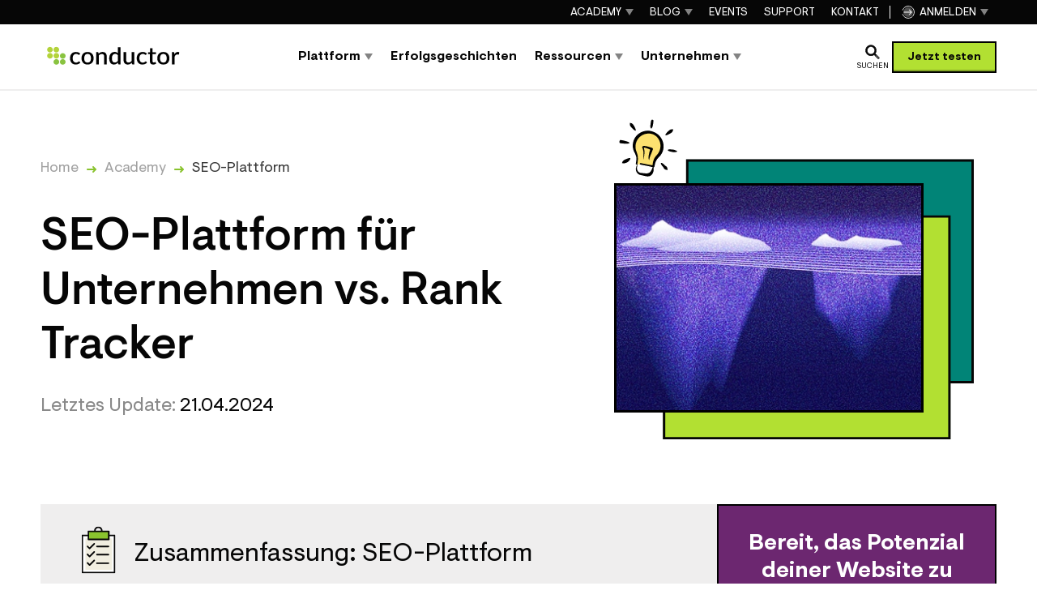

--- FILE ---
content_type: text/html; charset=utf-8
request_url: https://www.conductor.com/de/academy/unternehmen-seo-plattform-vs-rank-tracker/
body_size: 59679
content:
<!DOCTYPE html><html lang="de"><head><meta charSet="utf-8"/><meta name="viewport" content="width=device-width, initial-scale=1"/><meta content="width=device-width, initial-scale=1.0" name="viewport"/><link rel="preload" as="image" href="/_next/static/chunks/conductor-logo--normal-35a408f6a09c7ca3.svg"/><link rel="stylesheet" href="/_next/static/css/f7c1976a3f2a7cd3.css" data-precedence="next"/><link rel="stylesheet" href="/_next/static/css/9c6604ed0f17e639.css" data-precedence="next"/><link rel="stylesheet" href="/_next/static/css/5bdf459498754ec2.css" data-precedence="next"/><link rel="stylesheet" href="/_next/static/css/ccedca517f1b08d6.css" data-precedence="next"/><link rel="stylesheet" href="/_next/static/css/e99fcdcdcfbbd994.css" data-precedence="next"/><link rel="stylesheet" href="/_next/static/css/c4478d87bb193c27.css" data-precedence="next"/><link rel="stylesheet" href="/_next/static/css/79cb361b1321f5e4.css" data-precedence="next"/><link rel="stylesheet" href="/_next/static/css/34f4eda137846726.css" data-precedence="next"/><link rel="stylesheet" href="/_next/static/css/bf6c946c178f0a0f.css" data-precedence="next"/><link rel="stylesheet" href="/_next/static/css/68a440ad4074331f.css" data-precedence="next"/><link rel="stylesheet" href="/_next/static/css/2e1ba138934a7cb9.css" data-precedence="next"/><link rel="stylesheet" href="/_next/static/css/795d0f04fc115ac4.css" data-precedence="next"/><link rel="stylesheet" href="/_next/static/css/c43bafeb6827fb4f.css" data-precedence="next"/><link rel="stylesheet" href="/_next/static/css/d61341c7871978ba.css" data-precedence="next"/><link rel="stylesheet" href="/_next/static/css/74866f1b8b990153.css" data-precedence="next"/><link rel="stylesheet" href="/_next/static/css/9463fd90b4059af2.css" data-precedence="next"/><link rel="stylesheet" href="/_next/static/css/da95b56459719902.css" data-precedence="next"/><link rel="stylesheet" href="/_next/static/css/7996a342bf7c763a.css" data-precedence="next"/><link rel="stylesheet" href="/_next/static/css/6d5a1755684771cf.css" data-precedence="next"/><link rel="stylesheet" href="/_next/static/css/d65afdc3bd244754.css" data-precedence="next"/><link rel="stylesheet" href="/_next/static/css/0db385b328b82121.css" data-precedence="next"/><link rel="stylesheet" href="/_next/static/css/cf346b0f6729daef.css" data-precedence="next"/><link rel="stylesheet" href="/_next/static/css/d785ad3e3356ce4c.css" data-precedence="next"/><link rel="stylesheet" href="/_next/static/css/e6a247e5942dd7ff.css" data-precedence="next"/><link rel="stylesheet" href="/_next/static/css/20c4bfd0707fe7b3.css" data-precedence="next"/><link rel="stylesheet" href="/_next/static/css/d05257632b963680.css" data-precedence="next"/><link rel="preload" as="script" fetchPriority="low" href="/_next/static/chunks/webpack-5721492b23596912.js"/><script src="/_next/static/chunks/4bd1b696-2ffd9aa39f32d858.js" async=""></script><script src="/_next/static/chunks/5248-40a92016cd1e0921.js" async=""></script><script src="/_next/static/chunks/main-app-8c9c5e2a16b77ac3.js" async=""></script><script src="/_next/static/chunks/9007-5e8acc800c4f8186.js" async=""></script><script src="/_next/static/chunks/4294-2198771fd8b00ec3.js" async=""></script><script src="/_next/static/chunks/app/global-error-823a746bf825831d.js" async=""></script><script src="/_next/static/chunks/39f4d3e6-f8c0177346d2f47a.js" async=""></script><script src="/_next/static/chunks/c137d3b4-123754dee881886d.js" async=""></script><script src="/_next/static/chunks/5d2d6e69-330278be4504fc5d.js" async=""></script><script src="/_next/static/chunks/5603-e76f68062f886f1a.js" async=""></script><script src="/_next/static/chunks/2804-5aef1d7575c8aef8.js" async=""></script><script src="/_next/static/chunks/997-e281ce28734bd7e4.js" async=""></script><script src="/_next/static/chunks/7536-ff3f42d2300902b9.js" async=""></script><script src="/_next/static/chunks/637-746244a1456b2e6b.js" async=""></script><script src="/_next/static/chunks/app/%5Blanguage%5D/layout-8d13fe29bd1d9bd5.js" async=""></script><script src="/_next/static/chunks/6421-c7f5c13effd6ed2b.js" async=""></script><script src="/_next/static/chunks/app/%5Blanguage%5D/academy/%5B%5B...parts%5D%5D/page-7151f5edbd1045e5.js" async=""></script><script src="/_next/static/chunks/3975-41bd87a31280171b.js" async=""></script><script src="/_next/static/chunks/app/%5Blanguage%5D/not-found-de3372808c84a8d1.js" async=""></script><link href="https://cdn.sanity.io/" rel="preconnect dns-prefetch"/><link href="https://iframe.videodelivery.net" rel="preconnect dns-prefetch"/><link href="/favicon.ico?cache=1768585618944" rel="icon" type="image/x-icon"/><link href="/favicons/apple-touch-icon.png" rel="apple-touch-icon" sizes="180x180"/><link href="/favicons/favicon-32x32.png" rel="icon" sizes="32x32" type="image/png"/><link href="/favicons/favicon-16x16.png" rel="icon" sizes="16x16" type="image/png"/><link href="/favicons/site.webmanifest" rel="manifest"/><link color="#5bbad5" href="/favicons/safari-pinned-tab.svg" rel="mask-icon"/><meta content="#da532c" name="msapplication-TileColor"/><meta content="#ffffff" name="theme-color"/><link as="font" crossorigin="" href="/_next/static/chunks/visuelt-bold-subset-fa7517a3bf040875.woff2" rel="preload" type="font/woff2"/><link as="font" crossorigin="" href="/_next/static/chunks/visuelt-regular-subset-2a18a3bd710e02fe.woff2" rel="preload" type="font/woff2"/><script>!function(t){function e(){var e=this||self;e.globalThis=e,delete t.prototype._T_}"object"!=typeof globalThis&&(this?e():(t.defineProperty(t.prototype,"_T_",{configurable:!0,get:e}),_T_))}(Object);</script><script id="google-tag-manager">
							// Define dataLayer and the gtag function.
							window.dataLayer = window.dataLayer || [];
							function gtag(){
								dataLayer.push(arguments);
							}

							var defaultConsents = {'ad_storage': 'denied', 'analytics_storage': 'denied', 'functionality_storage': 'denied', 'personalization_storage': 'denied', 'security_storage': 'denied' };

							try {
								var storage = window.localStorage.getItem('conductor');
								if (storage) {
									storage = JSON.parse(storage);
									if (storage['cookie-consent'] && storage['cookie-consent']['consents']) {
										defaultConsents = storage['cookie-consent']['consents'];
									}
								}

							} catch (_) {}
							
							gtag('consent', 'default', defaultConsents);
				
							(function(w,d,s,l,i){w[l]=w[l]||[];w[l].push({"gtm.start":new Date().getTime(),event:"gtm.js"});var f=d.getElementsByTagName(s)[0],j=d.createElement(s),dl=l!="dataLayer"?"&l="+l:"";j.async=true;j.src="https://www.googletagmanager.com/gtm.js?id="+i+dl;f.parentNode.insertBefore(j,f);})(window,document,"script","dataLayer","GTM-P5L53S");
						</script><script type="application/ld+json">{
  "@context": "https://schema.org",
  "@type": "Organization",
  "name": "Conductor",
  "url": "https://www.conductor.com",
  "telephone": "+12122136251",
  "address": {
    "@type": "PostalAddress",
    "addressCountry": "US",
    "addressLocality": "New York",
    "postalCode": "10018",
    "streetAddress": "2 Park Avenue, 9. Stock, New York, NY 10016"
  },
  "logo": "https://cdn.sanity.io/images/tkl0o0xu/production/aefd162d32a9ba2aca1626ee88278f783e239c69-220x50.svg",
  "sameAs": [
    "https://www.facebook.com/Conductor/",
    "https://twitter.com/conductor",
    "https://www.instagram.com/conductor_inc/",
    "https://www.linkedin.com/company/conductor-inc-/",
    "https://www.youtube.com/channel/UCH6wm0DVcFUlW916UcGneTQ"
  ]
}</script><title>SEO-Plattform für Unternehmen vs. Rank Tracker | Conductor</title><meta name="description" content="Finde heraus, wie du dank einer Unternehmensplattform bei all deinen Online- Marketing- und SEO-Projekten erfolgreich sein kannst."/><meta name="robots" content="index, follow"/><link rel="canonical" href="https://www.conductor.com/de/academy/unternehmen-seo-plattform-vs-rank-tracker/"/><link rel="alternate" hrefLang="x-default" href="https://www.conductor.com/academy/enterprise-seo-platform-vs-rank-tracker/"/><link rel="alternate" hrefLang="de" href="https://www.conductor.com/de/academy/unternehmen-seo-plattform-vs-rank-tracker/"/><link rel="alternate" hrefLang="en" href="https://www.conductor.com/academy/enterprise-seo-platform-vs-rank-tracker/"/><meta property="og:title" content="SEO-Plattform für Unternehmen vs. Rank Tracker | Conductor"/><meta property="og:description" content="Bei Online- Marketing- und SEO-Projekten erfolgreich sein."/><meta property="og:url" content="https://www.conductor.com/de/academy/unternehmen-seo-plattform-vs-rank-tracker/"/><meta property="og:site_name" content="Conductor"/><meta property="og:locale" content="en"/><meta property="og:image" content="https://cdn.sanity.io/images/tkl0o0xu/production/af81ccbfbe44fb9669d1d5cd16b136992aaa3352-2500x1309.png?fit=min&amp;w=1200&amp;h=629&amp;q=95&amp;fm=jpg"/><meta property="og:image:width" content="1200"/><meta property="og:image:height" content="629"/><meta property="og:image:type" content="image/jpeg"/><meta name="twitter:card" content="summary_large_image"/><meta name="twitter:site" content="@conductor"/><meta name="twitter:creator" content="@conductor"/><meta name="twitter:title" content="SEO-Plattform für Unternehmen vs. Rank Tracker"/><meta name="twitter:description" content="Finde heraus, wie du dank einer Unternehmensplattform bei deinen Online- Marketing- &amp; SEO-Projekten erfolgreich sein kannst."/><meta name="twitter:image" content="https://cdn.sanity.io/images/tkl0o0xu/production/af81ccbfbe44fb9669d1d5cd16b136992aaa3352-2500x1309.png?fit=min&amp;w=1200&amp;h=600&amp;q=95&amp;fm=jpg"/><meta name="twitter:image:width" content="1200"/><meta name="twitter:image:height" content="600"/><meta name="twitter:image:type" content="image/jpeg"/><script>document.querySelectorAll('body link[rel="icon"], body link[rel="apple-touch-icon"]').forEach(el => document.head.appendChild(el))</script><script src="/_next/static/chunks/polyfills-42372ed130431b0a.js" noModule=""></script></head><body><div hidden=""><!--$--><!--/$--></div><div class="WebsiteVariantWrapper_component__gYVZ3 website-variant-normal" style="--font-heading:Visuelt, sans-serif"><header class="PageHeaderLayout_component__zwIV5 PageHeaderLayout_isSticky__b2GDv PageHeaderLayout_borderTop__dhh5W PageHeaderLayout_hasPrimaryNavigation__bNgVt"><div class="PageHeaderLayout_container__eQ5J6"><div class="PageHeaderLayout_innerContainer__3rnNs"><div class="PageHeaderLayout_logo__Lnpiw"><a aria-disabled="false" aria-label="Zurück zur Startseite" class="PageHeaderLayout_logoLink__l7fDO" rel="home" href="/de/"><div class="SiteLogo_component__tyw0c"><img alt="Conductor" class="SiteLogo_image__ptnmq" height="50" src="/_next/static/chunks/conductor-logo--normal-35a408f6a09c7ca3.svg" width="220"/></div></a></div><div class="PageHeaderLayout_navigations__oPKXe" id="offcanvas-panel" aria-label="Website-Navigation"><div class="PageHeaderLayout_navigationsContainer__QQRJq"><div class="PageHeaderLayout_closeNavigationButton__7R8gz"><button aria-label="Navigation schließen" class="BasicIconButton_component__AjHDA BasicIconButton_hasReversedLook__Os5GP" type="button"><span class="BasicIcon_component__k0DF_ BasicIcon_close__1kVtX BasicIcon_hasReversedLook__kUCRb"></span></button></div><div class="PageHeaderLayout_primaryNavigation__lGo53"><div><nav aria-label="Hauptnavigation" class="MainNavigation_component__TlZRX MainNavigation_isPrimary__qmoOK MainNavigation_isPrimaryDark__JDEri" role="navigation"><ul class="MainNavigation_list__KxKwj"><li class="MainNavigation_item__OvQGX MainNavigation_hasDropdown__mrki9 MainNavigation_hasFullwidthDropdown__7O1IH"><a class="MainNavigation_link__8CN_H" href="/de/plattform/"><span class="MainNavigation_linkContainer__lsUyh"><span>Plattform</span></span></a><div class="MainNavigation_dropdown__0bXz1 MainNavigation_isFullwidthDropdown__NEPw2"><div class="StructuredDropdown_component__zhj_C StructuredDropdown_hasMoreColumns__bndDA"><div class="StructuredDropdown_overviewPart__bKScR" data-hoverable="true"><a class="StructuredDropdown_overviewLink__bkm3e" href="/de/plattform/"><span aria-hidden="true" class="StructuredDropdown_normalLink__bZB_H"><span class="StandaloneLink_component__zcHIq"><span class="StandaloneLink_icon__40Dj_"><span class="ArrowIcon_component__cJFOX ArrowIcon_rightInBlackCircle__iSqZl"></span></span><span class="StandaloneLink_link__PTAsD">Plattformübersicht </span></span></span><span class="StructuredDropdown_mobileLink__h5s3c"><span aria-hidden="true" class="StructuredDropdown_linkIcon__CQ3RC"><span class="BasicIcon_component__k0DF_ BasicIcon_overview__MWu1F BasicIcon_hasReversedLook__kUCRb"></span></span>Plattformübersicht </span><span aria-hidden="true" class="StructuredDropdown_overviewDescription__RPA0c">Ändere deinen Content live auf deiner Website und optimiere ihn sofort.
</span><span aria-hidden="true" class="StructuredDropdown_overviewImage__zqkJZ"><span class="ImagePrimitive_component__oNsQj"><picture class="ImagePrimitive_picture__04pMt"><img alt="" decoding="async" height="196" loading="lazy" src="https://cdn.sanity.io/images/tkl0o0xu/production/29820e6941344d30945b18904243c12547b605db-840x438.png?fit=min&amp;w=338&amp;h=196&amp;dpr=1&amp;q=95" srcSet="
					https://cdn.sanity.io/images/tkl0o0xu/production/29820e6941344d30945b18904243c12547b605db-840x438.png?fit=min&amp;w=338&amp;h=196&amp;dpr=1&amp;q=95&amp;auto=format 1x,
					https://cdn.sanity.io/images/tkl0o0xu/production/29820e6941344d30945b18904243c12547b605db-840x438.png?fit=min&amp;w=338&amp;h=196&amp;dpr=1.5&amp;q=95&amp;auto=format 1.5x,
					https://cdn.sanity.io/images/tkl0o0xu/production/29820e6941344d30945b18904243c12547b605db-840x438.png?fit=min&amp;w=338&amp;h=196&amp;dpr=2&amp;q=95&amp;auto=format 2x
				" style="background-image:url([data-uri]);background-size:cover" width="338"/></picture></span></span></a></div><div><div class="StructuredDropdown_mainNavigation__1mVuH"><div class="DropdownNavigation_component__iUogf"><ul class="DropdownNavigation_list__0wfsV"><li class="DropdownNavigation_item__Iflh6"><a class="DropdownNavigation_link__wKdD_ DropdownNavigation_hasDescription__5s_Bw" href="/de/plattform/erfolgreichen-content-erstellen/"><span aria-hidden="true" class="DropdownNavigation_icon__fuA_b DropdownNavigation_normalIcon__bnXnd"><span class="BasicIcon_component__k0DF_ BasicIcon_create-winning-content__dcCxt" style="height:30px;width:30px"></span></span><span aria-hidden="true" class="DropdownNavigation_icon__fuA_b DropdownNavigation_reversedIcon__4z03E"><span class="BasicIcon_component__k0DF_ BasicIcon_create-winning-content__dcCxt BasicIcon_hasReversedLook__kUCRb" style="height:30px;width:30px"></span></span><span><span class="DropdownNavigation_linkLabel__otM00"> Content-Generierung</span><span aria-hidden="true" class="DropdownNavigation_linkDescription__mwXoE">Erstellt Website-Content, der mit speziell entwickelter KI und produktivitätssteigernden Workflows Conversions generiert.
</span></span></a></li><li class="DropdownNavigation_item__Iflh6"><a class="DropdownNavigation_link__wKdD_ DropdownNavigation_hasDescription__5s_Bw" href="/de/plattform/intelligence/"><span aria-hidden="true" class="DropdownNavigation_icon__fuA_b DropdownNavigation_normalIcon__bnXnd"><span class="BasicIcon_component__k0DF_ BasicIcon_seo-fundamentals__El5C7" style="height:30px;width:30px"></span></span><span aria-hidden="true" class="DropdownNavigation_icon__fuA_b DropdownNavigation_reversedIcon__4z03E"><span class="BasicIcon_component__k0DF_ BasicIcon_seo-fundamentals__El5C7 BasicIcon_hasReversedLook__kUCRb" style="height:30px;width:30px"></span></span><span><span class="DropdownNavigation_linkLabel__otM00">SEO</span><span aria-hidden="true" class="DropdownNavigation_linkDescription__mwXoE">Erhöht euren organischen Traffic, entdeckt die Suchintentionen eurer Kund:innen, analysiert Mitbewerber, trackt Suchrankings und erstellt Berichte zum SEO ROI.
</span></span></a></li><li class="DropdownNavigation_item__Iflh6"><a class="DropdownNavigation_link__wKdD_ DropdownNavigation_hasDescription__5s_Bw" href="/de/plattform/site-health-optimieren/"><span aria-hidden="true" class="DropdownNavigation_icon__fuA_b DropdownNavigation_normalIcon__bnXnd"><span class="BasicIcon_component__k0DF_ BasicIcon_optimize-site-health__emMhO" style="height:30px;width:30px"></span></span><span aria-hidden="true" class="DropdownNavigation_icon__fuA_b DropdownNavigation_reversedIcon__4z03E"><span class="BasicIcon_component__k0DF_ BasicIcon_optimize-site-health__emMhO BasicIcon_hasReversedLook__kUCRb" style="height:30px;width:30px"></span></span><span><span class="DropdownNavigation_linkLabel__otM00">Bessere Site Health</span><span aria-hidden="true" class="DropdownNavigation_linkDescription__mwXoE">Miss die Website-Performance und zeige den Erfolg deiner Arbeit mit der automatischen Erkennung von Contentänderungen.
</span></span></a></li></ul></div><div class="DropdownNavigation_component__iUogf"><ul class="DropdownNavigation_list__0wfsV"><li class="DropdownNavigation_item__Iflh6"><a class="DropdownNavigation_link__wKdD_ DropdownNavigation_hasDescription__5s_Bw" href="/de/plattform/keyword-rankings-tracken/"><span aria-hidden="true" class="DropdownNavigation_icon__fuA_b DropdownNavigation_normalIcon__bnXnd"><span class="BasicIcon_component__k0DF_ BasicIcon_track-keyword-rankings__qQz_h" style="height:30px;width:30px"></span></span><span aria-hidden="true" class="DropdownNavigation_icon__fuA_b DropdownNavigation_reversedIcon__4z03E"><span class="BasicIcon_component__k0DF_ BasicIcon_track-keyword-rankings__qQz_h BasicIcon_hasReversedLook__kUCRb" style="height:30px;width:30px"></span></span><span><span class="DropdownNavigation_linkLabel__otM00">Keyword-Rankings </span><span aria-hidden="true" class="DropdownNavigation_linkDescription__mwXoE">Behalte den Überblick über deine ganzheitliche digitale Sichtbarkeit mit unbegrenztem Keyword-Rank-Tracking.
</span></span></a></li><li class="DropdownNavigation_item__Iflh6"><a class="DropdownNavigation_link__wKdD_ DropdownNavigation_hasDescription__5s_Bw" href="/de/plattform/erfolg-messen/"><span aria-hidden="true" class="DropdownNavigation_icon__fuA_b DropdownNavigation_normalIcon__bnXnd"><span class="BasicIcon_component__k0DF_ BasicIcon_measure-your-impact__HXgCi" style="height:30px;width:30px"></span></span><span aria-hidden="true" class="DropdownNavigation_icon__fuA_b DropdownNavigation_reversedIcon__4z03E"><span class="BasicIcon_component__k0DF_ BasicIcon_measure-your-impact__HXgCi BasicIcon_hasReversedLook__kUCRb" style="height:30px;width:30px"></span></span><span><span class="DropdownNavigation_linkLabel__otM00">Messung des Erfolgs</span><span aria-hidden="true" class="DropdownNavigation_linkDescription__mwXoE">Ermittle den ROI deiner Maßnahmen durch ganzheitliches Conent Reporting.</span></span></a></li></ul></div></div></div></div></div></li><li class="MainNavigation_item__OvQGX MainNavigation_hasSimpleDropdown__cEDaW"><a class="MainNavigation_link__8CN_H" href="/de/erfolgsgeschichten/"><span class="MainNavigation_linkContainer__lsUyh"><span>Erfolgsgeschichten</span></span></a></li><li class="MainNavigation_item__OvQGX MainNavigation_hasDropdown__mrki9 MainNavigation_hasFullwidthDropdown__7O1IH"><a class="MainNavigation_link__8CN_H" href="/de/ressourcen/"><span class="MainNavigation_linkContainer__lsUyh"><span>Ressourcen</span></span></a><div class="MainNavigation_dropdown__0bXz1 MainNavigation_isFullwidthDropdown__NEPw2"><div class="StructuredDropdown_component__zhj_C StructuredDropdown_hasMoreColumns__bndDA"><div class="StructuredDropdown_overviewPart__bKScR" data-hoverable="true"><a class="StructuredDropdown_overviewLink__bkm3e" href="/de/academy/"><span aria-hidden="true" class="StructuredDropdown_normalLink__bZB_H"><span class="StandaloneLink_component__zcHIq"><span class="StandaloneLink_icon__40Dj_"><span class="ArrowIcon_component__cJFOX ArrowIcon_rightInBlackCircle__iSqZl"></span></span><span class="StandaloneLink_link__PTAsD">Zur Conductor Academy</span></span></span><span class="StructuredDropdown_mobileLink__h5s3c"><span aria-hidden="true" class="StructuredDropdown_linkIcon__CQ3RC"><span class="BasicIcon_component__k0DF_ BasicIcon_overview__MWu1F BasicIcon_hasReversedLook__kUCRb"></span></span>Zur Conductor Academy</span><span aria-hidden="true" class="StructuredDropdown_overviewDescription__RPA0c">Verbessere deine Fähigkeiten im organischen Marketing in der Conductor Academy.</span><span aria-hidden="true" class="StructuredDropdown_overviewImage__zqkJZ"><span class="ImagePrimitive_component__oNsQj"><picture class="ImagePrimitive_picture__04pMt"><img alt="" decoding="async" height="196" loading="lazy" src="https://cdn.sanity.io/images/tkl0o0xu/production/5c291e9cc3375818e4f882c67bbfeb6863c7ded8-840x534.png?fit=min&amp;w=338&amp;h=196&amp;dpr=1&amp;q=95" srcSet="
					https://cdn.sanity.io/images/tkl0o0xu/production/5c291e9cc3375818e4f882c67bbfeb6863c7ded8-840x534.png?fit=min&amp;w=338&amp;h=196&amp;dpr=1&amp;q=95&amp;auto=format 1x,
					https://cdn.sanity.io/images/tkl0o0xu/production/5c291e9cc3375818e4f882c67bbfeb6863c7ded8-840x534.png?fit=min&amp;w=338&amp;h=196&amp;dpr=1.5&amp;q=95&amp;auto=format 1.5x,
					https://cdn.sanity.io/images/tkl0o0xu/production/5c291e9cc3375818e4f882c67bbfeb6863c7ded8-840x534.png?fit=min&amp;w=338&amp;h=196&amp;dpr=2&amp;q=95&amp;auto=format 2x
				" style="background-image:url([data-uri]);background-size:cover" width="338"/></picture></span></span></a></div><div><div class="StructuredDropdown_mainNavigation__1mVuH"><div class="DropdownNavigation_component__iUogf"><div aria-hidden="true" class="DropdownNavigation_caption__eOtFu" id="dropdown-navigation-cp2lZQJTmSAcz8x217VAH">Wissen</div><ul aria-labelledby="dropdown-navigation-cp2lZQJTmSAcz8x217VAH" class="DropdownNavigation_list__0wfsV"><li class="DropdownNavigation_item__Iflh6"><a class="DropdownNavigation_link__wKdD_ DropdownNavigation_hasDescription__5s_Bw" href="/de/academy/"><span aria-hidden="true" class="DropdownNavigation_icon__fuA_b DropdownNavigation_normalIcon__bnXnd"><span class="BasicIcon_component__k0DF_ BasicIcon_academy__Sv8ss" style="height:30px;width:30px"></span></span><span aria-hidden="true" class="DropdownNavigation_icon__fuA_b DropdownNavigation_reversedIcon__4z03E"><span class="BasicIcon_component__k0DF_ BasicIcon_academy__Sv8ss BasicIcon_hasReversedLook__kUCRb" style="height:30px;width:30px"></span></span><span><span class="DropdownNavigation_linkLabel__otM00">Academy</span><span aria-hidden="true" class="DropdownNavigation_linkDescription__mwXoE">Lerne die Grundlagen von SEO oder vermittle deinem Team fortgeschrittene Kenntnisse im organischen Marketing.</span></span></a></li><li class="DropdownNavigation_item__Iflh6"><a class="DropdownNavigation_link__wKdD_ DropdownNavigation_hasDescription__5s_Bw" href="/de/blog/"><span aria-hidden="true" class="DropdownNavigation_icon__fuA_b DropdownNavigation_normalIcon__bnXnd"><span class="BasicIcon_component__k0DF_ BasicIcon_blog__bKjHi" style="height:30px;width:30px"></span></span><span aria-hidden="true" class="DropdownNavigation_icon__fuA_b DropdownNavigation_reversedIcon__4z03E"><span class="BasicIcon_component__k0DF_ BasicIcon_blog__bKjHi BasicIcon_hasReversedLook__kUCRb" style="height:30px;width:30px"></span></span><span><span class="DropdownNavigation_linkLabel__otM00">Blog</span><span aria-hidden="true" class="DropdownNavigation_linkDescription__mwXoE">Informiere dich über die neuesten Trends, Forschungsergebnisse und Best Practices im Bereich des digitalen Marketings.</span></span></a></li><li class="DropdownNavigation_item__Iflh6"><a class="DropdownNavigation_link__wKdD_ DropdownNavigation_hasDescription__5s_Bw" href="/de/events/"><span aria-hidden="true" class="DropdownNavigation_icon__fuA_b DropdownNavigation_normalIcon__bnXnd"><span class="BasicIcon_component__k0DF_ BasicIcon_events-webinars__QVVQf" style="height:30px;width:30px"></span></span><span aria-hidden="true" class="DropdownNavigation_icon__fuA_b DropdownNavigation_reversedIcon__4z03E"><span class="BasicIcon_component__k0DF_ BasicIcon_events-webinars__QVVQf BasicIcon_hasReversedLook__kUCRb" style="height:30px;width:30px"></span></span><span><span class="DropdownNavigation_linkLabel__otM00">Events</span><span aria-hidden="true" class="DropdownNavigation_linkDescription__mwXoE">Informationen zu unseren Events und Webinaren zu SEO und digitalem Marketing.</span></span></a></li></ul></div><div class="DropdownNavigation_component__iUogf"><div aria-hidden="true" class="DropdownNavigation_caption__eOtFu" id="dropdown-navigation-LAlouF_5rcKVWyzp7f0Kb">Warum Conductor?</div><ul aria-labelledby="dropdown-navigation-LAlouF_5rcKVWyzp7f0Kb" class="DropdownNavigation_list__0wfsV"><li class="DropdownNavigation_item__Iflh6"><a class="DropdownNavigation_link__wKdD_ DropdownNavigation_hasDescription__5s_Bw" href="/de/erfolgsgeschichten/"><span aria-hidden="true" class="DropdownNavigation_icon__fuA_b DropdownNavigation_normalIcon__bnXnd"><span class="BasicIcon_component__k0DF_ BasicIcon_customer-stories__TqRru" style="height:30px;width:30px"></span></span><span aria-hidden="true" class="DropdownNavigation_icon__fuA_b DropdownNavigation_reversedIcon__4z03E"><span class="BasicIcon_component__k0DF_ BasicIcon_customer-stories__TqRru BasicIcon_hasReversedLook__kUCRb" style="height:30px;width:30px"></span></span><span><span class="DropdownNavigation_linkLabel__otM00">Erfolgsgeschichten</span><span aria-hidden="true" class="DropdownNavigation_linkDescription__mwXoE">Erfahre, welche Erfolge unsere Kunden mit Conductor erzielt haben.</span></span></a></li><li class="DropdownNavigation_item__Iflh6"><a class="DropdownNavigation_link__wKdD_ DropdownNavigation_hasDescription__5s_Bw" href="/de/partner/"><span aria-hidden="true" class="DropdownNavigation_icon__fuA_b DropdownNavigation_normalIcon__bnXnd"><span class="BasicIcon_component__k0DF_ BasicIcon_partners__sBScc" style="height:30px;width:30px"></span></span><span aria-hidden="true" class="DropdownNavigation_icon__fuA_b DropdownNavigation_reversedIcon__4z03E"><span class="BasicIcon_component__k0DF_ BasicIcon_partners__sBScc BasicIcon_hasReversedLook__kUCRb" style="height:30px;width:30px"></span></span><span><span class="DropdownNavigation_linkLabel__otM00">Partner</span><span aria-hidden="true" class="DropdownNavigation_linkDescription__mwXoE">Nutze unser Partner-Ökosystem und sei immer einen Schritt voraus.
</span></span></a></li><li class="DropdownNavigation_item__Iflh6"><a class="DropdownNavigation_link__wKdD_ DropdownNavigation_hasDescription__5s_Bw" href="/de/presse/auszeichnungen/"><span aria-hidden="true" class="DropdownNavigation_icon__fuA_b DropdownNavigation_normalIcon__bnXnd"><span class="BasicIcon_component__k0DF_ BasicIcon_awards__R4OVy" style="height:30px;width:30px"></span></span><span aria-hidden="true" class="DropdownNavigation_icon__fuA_b DropdownNavigation_reversedIcon__4z03E"><span class="BasicIcon_component__k0DF_ BasicIcon_awards__R4OVy BasicIcon_hasReversedLook__kUCRb" style="height:30px;width:30px"></span></span><span><span class="DropdownNavigation_linkLabel__otM00">Auszeichnungen</span><span aria-hidden="true" class="DropdownNavigation_linkDescription__mwXoE">Verschaffe dir einen Überblick unserer Auszeichnungen und Innovationen im organischen Marketing
</span></span></a></li></ul></div></div></div></div></div></li><li class="MainNavigation_item__OvQGX MainNavigation_hasDropdown__mrki9 MainNavigation_hasFullwidthDropdown__7O1IH"><a class="MainNavigation_link__8CN_H" href="/de/ueber-uns/"><span class="MainNavigation_linkContainer__lsUyh"><span>Unternehmen</span></span></a><div class="MainNavigation_dropdown__0bXz1 MainNavigation_isFullwidthDropdown__NEPw2"><div class="StructuredDropdown_component__zhj_C StructuredDropdown_hasMoreColumns__bndDA"><div class="StructuredDropdown_overviewPart__bKScR" data-hoverable="true"><a class="StructuredDropdown_overviewLink__bkm3e" href="/de/ueber-uns/"><span aria-hidden="true" class="StructuredDropdown_normalLink__bZB_H"><span class="StandaloneLink_component__zcHIq"><span class="StandaloneLink_icon__40Dj_"><span class="ArrowIcon_component__cJFOX ArrowIcon_rightInBlackCircle__iSqZl"></span></span><span class="StandaloneLink_link__PTAsD">Über uns </span></span></span><span class="StructuredDropdown_mobileLink__h5s3c"><span aria-hidden="true" class="StructuredDropdown_linkIcon__CQ3RC"><span class="BasicIcon_component__k0DF_ BasicIcon_overview__MWu1F BasicIcon_hasReversedLook__kUCRb"></span></span>Über uns </span><span aria-hidden="true" class="StructuredDropdown_overviewDescription__RPA0c">Lies mehr darüber, wie wir uns für unsere Mission, unsere Vision und unser Versprechen einsetzen.</span><span aria-hidden="true" class="StructuredDropdown_overviewImage__zqkJZ"><span class="ImagePrimitive_component__oNsQj"><picture class="ImagePrimitive_picture__04pMt"><img alt="" decoding="async" height="196" loading="lazy" src="https://cdn.sanity.io/images/tkl0o0xu/production/92854a4e3f5680275a1455f76f78bce6f228ccbc-840x438.png?fit=min&amp;w=338&amp;h=196&amp;dpr=1&amp;q=95" srcSet="
					https://cdn.sanity.io/images/tkl0o0xu/production/92854a4e3f5680275a1455f76f78bce6f228ccbc-840x438.png?fit=min&amp;w=338&amp;h=196&amp;dpr=1&amp;q=95&amp;auto=format 1x,
					https://cdn.sanity.io/images/tkl0o0xu/production/92854a4e3f5680275a1455f76f78bce6f228ccbc-840x438.png?fit=min&amp;w=338&amp;h=196&amp;dpr=1.5&amp;q=95&amp;auto=format 1.5x,
					https://cdn.sanity.io/images/tkl0o0xu/production/92854a4e3f5680275a1455f76f78bce6f228ccbc-840x438.png?fit=min&amp;w=338&amp;h=196&amp;dpr=2&amp;q=95&amp;auto=format 2x
				" style="background-image:url([data-uri]);background-size:cover" width="338"/></picture></span></span></a></div><div><div class="StructuredDropdown_mainNavigation__1mVuH"><div class="DropdownNavigation_component__iUogf"><ul class="DropdownNavigation_list__0wfsV"><li class="DropdownNavigation_item__Iflh6"><a class="DropdownNavigation_link__wKdD_ DropdownNavigation_hasDescription__5s_Bw" href="/de/ueber-uns/leadership/"><span aria-hidden="true" class="DropdownNavigation_icon__fuA_b DropdownNavigation_normalIcon__bnXnd"><span class="BasicIcon_component__k0DF_ BasicIcon_leadership__mE2ib" style="height:30px;width:30px"></span></span><span aria-hidden="true" class="DropdownNavigation_icon__fuA_b DropdownNavigation_reversedIcon__4z03E"><span class="BasicIcon_component__k0DF_ BasicIcon_leadership__mE2ib BasicIcon_hasReversedLook__kUCRb" style="height:30px;width:30px"></span></span><span><span class="DropdownNavigation_linkLabel__otM00">Leadership</span><span aria-hidden="true" class="DropdownNavigation_linkDescription__mwXoE">Unsere Mitarbeitenden stehen bei uns im Mittelpunkt – und werden von Expert:innen geführt, denen das Wohl unserer Kunden am Herzen liegt. 
</span></span></a></li><li class="DropdownNavigation_item__Iflh6"><a class="DropdownNavigation_link__wKdD_ DropdownNavigation_hasDescription__5s_Bw" href="/de/karriere/"><span aria-hidden="true" class="DropdownNavigation_icon__fuA_b DropdownNavigation_normalIcon__bnXnd"><span class="BasicIcon_component__k0DF_ BasicIcon_measure-your-impact__HXgCi" style="height:30px;width:30px"></span></span><span aria-hidden="true" class="DropdownNavigation_icon__fuA_b DropdownNavigation_reversedIcon__4z03E"><span class="BasicIcon_component__k0DF_ BasicIcon_measure-your-impact__HXgCi BasicIcon_hasReversedLook__kUCRb" style="height:30px;width:30px"></span></span><span><span class="DropdownNavigation_linkLabel__otM00">Karriere</span><span aria-hidden="true" class="DropdownNavigation_linkDescription__mwXoE">Erfahre mehr über das Leben bei Conductor, lerne deine zukünftigen Kolleg:innen kennen und bewirb dich noch heute.
</span></span></a></li></ul></div><div class="DropdownNavigation_component__iUogf"><ul class="DropdownNavigation_list__0wfsV"><li class="DropdownNavigation_item__Iflh6"><a class="DropdownNavigation_link__wKdD_ DropdownNavigation_hasDescription__5s_Bw" href="/de/presse/"><span aria-hidden="true" class="DropdownNavigation_icon__fuA_b DropdownNavigation_normalIcon__bnXnd"><span class="BasicIcon_component__k0DF_ BasicIcon_industry-news___izCZ" style="height:30px;width:30px"></span></span><span aria-hidden="true" class="DropdownNavigation_icon__fuA_b DropdownNavigation_reversedIcon__4z03E"><span class="BasicIcon_component__k0DF_ BasicIcon_industry-news___izCZ BasicIcon_hasReversedLook__kUCRb" style="height:30px;width:30px"></span></span><span><span class="DropdownNavigation_linkLabel__otM00">Presse</span><span aria-hidden="true" class="DropdownNavigation_linkDescription__mwXoE">Schau dir unsere neuesten Pressemitteilungen an und lies Artikel, in denen über uns berichtet wurde.</span></span></a></li><li class="DropdownNavigation_item__Iflh6"><a class="DropdownNavigation_link__wKdD_ DropdownNavigation_hasDescription__5s_Bw" href="/de/ueber-uns/stiftung/"><span aria-hidden="true" class="DropdownNavigation_icon__fuA_b DropdownNavigation_normalIcon__bnXnd"><span class="BasicIcon_component__k0DF_ BasicIcon_healthcare__mD_Ft" style="height:30px;width:30px"></span></span><span aria-hidden="true" class="DropdownNavigation_icon__fuA_b DropdownNavigation_reversedIcon__4z03E"><span class="BasicIcon_component__k0DF_ BasicIcon_healthcare__mD_Ft BasicIcon_hasReversedLook__kUCRb" style="height:30px;width:30px"></span></span><span><span class="DropdownNavigation_linkLabel__otM00">Stiftung</span><span aria-hidden="true" class="DropdownNavigation_linkDescription__mwXoE">Wir helfen gemeinnützigen Organisationen, ihre Ziele zu erreichen und eine größere Wirkung zu erzielen, indem wir ihre Online-Präsenz mit organischem Marketing ausbauen.</span></span></a></li></ul></div></div></div></div></div></li></ul></nav></div></div><div class="PageHeaderLayout_secondaryNavigation__5Jf2_"><div class="PageHeaderLayout_secondaryNavigationContainer__d4CTJ"><nav aria-label="Sekundäre Navigation" class="MainNavigation_component__TlZRX MainNavigation_isSecondary__Zz8cv" role="navigation"><ul class="MainNavigation_list__KxKwj"><li class="MainNavigation_item__OvQGX MainNavigation_hasDropdown__mrki9 MainNavigation_hasFullwidthDropdown__7O1IH"><a class="MainNavigation_link__8CN_H" href="/de/academy/"><span class="MainNavigation_linkContainer__lsUyh"><span>Academy</span></span></a><div class="MainNavigation_dropdown__0bXz1 MainNavigation_isFullwidthDropdown__NEPw2"><div class="StructuredDropdown_component__zhj_C StructuredDropdown_hasMoreColumns__bndDA"><div class="StructuredDropdown_overviewPart__bKScR" data-hoverable="true"><a class="StructuredDropdown_overviewLink__bkm3e" href="/academy/"><span aria-hidden="true" class="StructuredDropdown_normalLink__bZB_H"><span class="StandaloneLink_component__zcHIq"><span class="StandaloneLink_icon__40Dj_"><span class="ArrowIcon_component__cJFOX ArrowIcon_rightInBlackCircle__iSqZl"></span></span><span class="StandaloneLink_link__PTAsD">Academy Overview</span></span></span><span class="StructuredDropdown_mobileLink__h5s3c"><span aria-hidden="true" class="StructuredDropdown_linkIcon__CQ3RC"><span class="BasicIcon_component__k0DF_ BasicIcon_overview__MWu1F BasicIcon_hasReversedLook__kUCRb"></span></span>Academy Overview</span><span aria-hidden="true" class="StructuredDropdown_overviewDescription__RPA0c">Level up your skills with the Conductor Academy</span><span aria-hidden="true" class="StructuredDropdown_overviewImage__zqkJZ"><span class="ImagePrimitive_component__oNsQj"><picture class="ImagePrimitive_picture__04pMt"><img alt="" decoding="async" height="196" loading="lazy" src="https://cdn.sanity.io/images/tkl0o0xu/production/29820e6941344d30945b18904243c12547b605db-840x438.png?fit=min&amp;w=338&amp;h=196&amp;dpr=1&amp;q=95" srcSet="
					https://cdn.sanity.io/images/tkl0o0xu/production/29820e6941344d30945b18904243c12547b605db-840x438.png?fit=min&amp;w=338&amp;h=196&amp;dpr=1&amp;q=95&amp;auto=format 1x,
					https://cdn.sanity.io/images/tkl0o0xu/production/29820e6941344d30945b18904243c12547b605db-840x438.png?fit=min&amp;w=338&amp;h=196&amp;dpr=1.5&amp;q=95&amp;auto=format 1.5x,
					https://cdn.sanity.io/images/tkl0o0xu/production/29820e6941344d30945b18904243c12547b605db-840x438.png?fit=min&amp;w=338&amp;h=196&amp;dpr=2&amp;q=95&amp;auto=format 2x
				" style="background-image:url([data-uri]);background-size:cover" width="338"/></picture></span></span></a></div><div><div class="StructuredDropdown_mainNavigation__1mVuH"><div class="DropdownNavigation_component__iUogf"><ul class="DropdownNavigation_list__0wfsV"><li class="DropdownNavigation_item__Iflh6"><a class="DropdownNavigation_link__wKdD_" href="/de/academy/studien-und-umfragen-uebersicht/"><span aria-hidden="true" class="DropdownNavigation_icon__fuA_b DropdownNavigation_normalIcon__bnXnd"><span class="BasicIcon_component__k0DF_ BasicIcon_trends__nIVGd" style="height:30px;width:30px"></span></span><span aria-hidden="true" class="DropdownNavigation_icon__fuA_b DropdownNavigation_reversedIcon__4z03E"><span class="BasicIcon_component__k0DF_ BasicIcon_trends__nIVGd BasicIcon_hasReversedLook__kUCRb" style="height:30px;width:30px"></span></span><span><span class="DropdownNavigation_linkLabel__otM00">Studien und Umfragen</span></span></a></li><li class="DropdownNavigation_item__Iflh6"><a class="DropdownNavigation_link__wKdD_" href="/de/academy/marketing-strategie-uebersicht/"><span aria-hidden="true" class="DropdownNavigation_icon__fuA_b DropdownNavigation_normalIcon__bnXnd"><span class="BasicIcon_component__k0DF_ BasicIcon_diversity__hPNI4" style="height:30px;width:30px"></span></span><span aria-hidden="true" class="DropdownNavigation_icon__fuA_b DropdownNavigation_reversedIcon__4z03E"><span class="BasicIcon_component__k0DF_ BasicIcon_diversity__hPNI4 BasicIcon_hasReversedLook__kUCRb" style="height:30px;width:30px"></span></span><span><span class="DropdownNavigation_linkLabel__otM00">Marketingstrategie</span></span></a></li><li class="DropdownNavigation_item__Iflh6"><a class="DropdownNavigation_link__wKdD_" href="/de/academy/content-marketing-uebersicht/"><span aria-hidden="true" class="DropdownNavigation_icon__fuA_b DropdownNavigation_normalIcon__bnXnd"><span class="BasicIcon_component__k0DF_ BasicIcon_edit-content__5S3mK" style="height:30px;width:30px"></span></span><span aria-hidden="true" class="DropdownNavigation_icon__fuA_b DropdownNavigation_reversedIcon__4z03E"><span class="BasicIcon_component__k0DF_ BasicIcon_edit-content__5S3mK BasicIcon_hasReversedLook__kUCRb" style="height:30px;width:30px"></span></span><span><span class="DropdownNavigation_linkLabel__otM00">Content Marketing</span></span></a></li></ul></div><div class="DropdownNavigation_component__iUogf"><ul class="DropdownNavigation_list__0wfsV"><li class="DropdownNavigation_item__Iflh6"><a class="DropdownNavigation_link__wKdD_" href="/de/academy/technical-seo-uebersicht/"><span aria-hidden="true" class="DropdownNavigation_icon__fuA_b DropdownNavigation_normalIcon__bnXnd"><span class="ColorfulIcon_component__smwLg ColorfulIcon_technical-seo__wFNwO" style="height:30px;width:30px"></span></span><span aria-hidden="true" class="DropdownNavigation_icon__fuA_b DropdownNavigation_reversedIcon__4z03E"><span class="ColorfulIcon_component__smwLg ColorfulIcon_technical-seo__wFNwO" style="height:30px;width:30px"></span></span><span><span class="DropdownNavigation_linkLabel__otM00">Technical SEO</span></span></a></li><li class="DropdownNavigation_item__Iflh6"><a class="DropdownNavigation_link__wKdD_" href="/de/academy/reporting-uebersicht/"><span aria-hidden="true" class="DropdownNavigation_icon__fuA_b DropdownNavigation_normalIcon__bnXnd"><span class="BasicIcon_component__k0DF_ BasicIcon_reporting__WWewn" style="height:30px;width:30px"></span></span><span aria-hidden="true" class="DropdownNavigation_icon__fuA_b DropdownNavigation_reversedIcon__4z03E"><span class="BasicIcon_component__k0DF_ BasicIcon_reporting__WWewn BasicIcon_hasReversedLook__kUCRb" style="height:30px;width:30px"></span></span><span><span class="DropdownNavigation_linkLabel__otM00">Reporting</span></span></a></li></ul></div></div></div></div></div></li><li class="MainNavigation_item__OvQGX MainNavigation_hasDropdown__mrki9 MainNavigation_hasSimpleDropdown__cEDaW"><a class="MainNavigation_link__8CN_H" href="/de/blog/"><span class="MainNavigation_linkContainer__lsUyh"><span>Blog</span></span></a><div class="MainNavigation_dropdown__0bXz1"><div class="SimpleDropdown_component__XvTLR"><div class="DropdownNavigation_component__iUogf"><ul class="DropdownNavigation_list__0wfsV"><li class="DropdownNavigation_item__Iflh6"><a class="DropdownNavigation_link__wKdD_" href="/de/blog/"><span aria-hidden="true" class="DropdownNavigation_icon__fuA_b DropdownNavigation_normalIcon__bnXnd"><span class="BasicIcon_component__k0DF_ BasicIcon_overview__MWu1F" style="height:30px;width:30px"></span></span><span aria-hidden="true" class="DropdownNavigation_icon__fuA_b DropdownNavigation_reversedIcon__4z03E"><span class="BasicIcon_component__k0DF_ BasicIcon_overview__MWu1F BasicIcon_hasReversedLook__kUCRb" style="height:30px;width:30px"></span></span><span><span class="DropdownNavigation_linkLabel__otM00">Übersicht</span></span></a></li><li aria-hidden="true" class="DropdownNavigation_divider__hc92W"></li><li class="DropdownNavigation_item__Iflh6"><a class="DropdownNavigation_link__wKdD_" href="/de/blog/neues-von-conductor/"><span aria-hidden="true" class="DropdownNavigation_icon__fuA_b DropdownNavigation_normalIcon__bnXnd"><span class="BasicIcon_component__k0DF_ BasicIcon_conductor-news__bSZXO" style="height:30px;width:30px"></span></span><span aria-hidden="true" class="DropdownNavigation_icon__fuA_b DropdownNavigation_reversedIcon__4z03E"><span class="BasicIcon_component__k0DF_ BasicIcon_conductor-news__bSZXO BasicIcon_hasReversedLook__kUCRb" style="height:30px;width:30px"></span></span><span><span class="DropdownNavigation_linkLabel__otM00">Neues von Conductor</span></span></a></li><li class="DropdownNavigation_item__Iflh6"><a class="DropdownNavigation_link__wKdD_" href="/de/blog/produkt-news/"><span aria-hidden="true" class="DropdownNavigation_icon__fuA_b DropdownNavigation_normalIcon__bnXnd"><span class="BasicIcon_component__k0DF_ BasicIcon_product-news__I7ifR" style="height:30px;width:30px"></span></span><span aria-hidden="true" class="DropdownNavigation_icon__fuA_b DropdownNavigation_reversedIcon__4z03E"><span class="BasicIcon_component__k0DF_ BasicIcon_product-news__I7ifR BasicIcon_hasReversedLook__kUCRb" style="height:30px;width:30px"></span></span><span><span class="DropdownNavigation_linkLabel__otM00">Produkt-News</span></span></a></li><li class="DropdownNavigation_item__Iflh6"><a class="DropdownNavigation_link__wKdD_" href="/de/blog/thought-leadership/"><span aria-hidden="true" class="DropdownNavigation_icon__fuA_b DropdownNavigation_normalIcon__bnXnd"><span class="BasicIcon_component__k0DF_ BasicIcon_thought-leadership__1Vfwm" style="height:30px;width:30px"></span></span><span aria-hidden="true" class="DropdownNavigation_icon__fuA_b DropdownNavigation_reversedIcon__4z03E"><span class="BasicIcon_component__k0DF_ BasicIcon_thought-leadership__1Vfwm BasicIcon_hasReversedLook__kUCRb" style="height:30px;width:30px"></span></span><span><span class="DropdownNavigation_linkLabel__otM00">Thought Leadership</span></span></a></li></ul></div></div></div></li><li class="MainNavigation_item__OvQGX MainNavigation_hasSimpleDropdown__cEDaW"><a class="MainNavigation_link__8CN_H" href="/de/events/"><span class="MainNavigation_linkContainer__lsUyh"><span>Events</span></span></a></li><li class="MainNavigation_item__OvQGX MainNavigation_hasSimpleDropdown__cEDaW"><a href="https://support.conductor.com/" class="MainNavigation_link__8CN_H"><span class="MainNavigation_linkContainer__lsUyh"><span>Support</span></span></a></li><li class="MainNavigation_item__OvQGX MainNavigation_hasSimpleDropdown__cEDaW"><a class="MainNavigation_link__8CN_H" href="/de/kontakt/"><span class="MainNavigation_linkContainer__lsUyh"><span>Kontakt</span></span></a></li><li aria-hidden="true" class="MainNavigation_divider__GrAN2"></li><li class="MainNavigation_item__OvQGX MainNavigation_hasDropdown__mrki9 MainNavigation_hasSimpleDropdown__cEDaW"><a href="#" class="MainNavigation_link__8CN_H"><span class="MainNavigation_linkContainer__lsUyh"><span class="MainNavigation_linkIcon___lQCS MainNavigation_isDefault__5eZUe"><span class="BasicIcon_component__k0DF_ BasicIcon_log-in__NuXHF BasicIcon_hasReversedLook__kUCRb"></span></span><span class="MainNavigation_linkIcon___lQCS MainNavigation_isHover__ODzO2"><span class="BasicIcon_component__k0DF_ BasicIcon_log-in__NuXHF"></span></span><span>Anmelden</span></span></a><div class="MainNavigation_dropdown__0bXz1"><div class="SimpleDropdown_component__XvTLR"><div class="DropdownNavigation_component__iUogf"><ul class="DropdownNavigation_list__0wfsV"><li class="DropdownNavigation_item__Iflh6"><a href="https://app.conductor.com/" class="DropdownNavigation_link__wKdD_"><span aria-hidden="true" class="DropdownNavigation_icon__fuA_b DropdownNavigation_normalIcon__bnXnd"><span class="BasicIcon_component__k0DF_ BasicIcon_conductor-intelligence__p0Bic" style="height:30px;width:30px"></span></span><span aria-hidden="true" class="DropdownNavigation_icon__fuA_b DropdownNavigation_reversedIcon__4z03E"><span class="BasicIcon_component__k0DF_ BasicIcon_conductor-intelligence__p0Bic BasicIcon_hasReversedLook__kUCRb" style="height:30px;width:30px"></span></span><span><span class="DropdownNavigation_linkLabel__otM00">Conductor Intelligence</span></span></a></li><li class="DropdownNavigation_item__Iflh6"><a href="https://app.contentkingapp.com/" class="DropdownNavigation_link__wKdD_"><span aria-hidden="true" class="DropdownNavigation_icon__fuA_b DropdownNavigation_normalIcon__bnXnd"><span class="BasicIcon_component__k0DF_ BasicIcon_conductor-website-monitoring__KiASc" style="height:30px;width:30px"></span></span><span aria-hidden="true" class="DropdownNavigation_icon__fuA_b DropdownNavigation_reversedIcon__4z03E"><span class="BasicIcon_component__k0DF_ BasicIcon_conductor-website-monitoring__KiASc BasicIcon_hasReversedLook__kUCRb" style="height:30px;width:30px"></span></span><span><span class="DropdownNavigation_linkLabel__otM00">Conductor Website Monitoring</span></span></a></li></ul></div></div></div></li></ul></nav></div></div><div class="PageHeaderLayout_buttons__gBFeJ"><div class="Visibility_component__kd61P Visibility_isHiddenOnTablet___o3TP Visibility_isHiddenOnDesktop__byOCY" style="position:initial;--sticky-mobile-top-offset:0px;--sticky-tablet-top-offset:0px;--sticky-desktop-top-offset:0px"><button class="Button_component__uDS4g Button_isFullwidth__oYnV_ Button_hasBorders__eP6yu Button_hasGhostLook__bQzZ9 Button_isMediumOnMobile__EfOpQ Button_isMediumOnTablet__xLYGn Button_isMediumOnDesktop__4o6wb" data-hoverable="true" type="button"><span class="Button_icon__1ebjr"><span class="BasicIcon_component__k0DF_ BasicIcon_search__ZkrzT BasicIcon_hasReversedLook__kUCRb"></span></span><span class="Button_label__LTrFT">Suchen</span><span class="Button_icon__1ebjr"></span></button></div><div class="Visibility_component__kd61P Visibility_isHiddenOnMobile__uAMgz" style="position:initial;--sticky-mobile-top-offset:0px;--sticky-tablet-top-offset:0px;--sticky-desktop-top-offset:0px"><button aria-label="Suchdialog öffnen" class="BasicIconButton_component__AjHDA" type="button"><span class="BasicIcon_component__k0DF_ BasicIcon_search__ZkrzT" style="height:20px;width:20px"></span><span class="BasicIconButton_label__MwfXM">Suchen</span></button></div><a aria-disabled="false" class="Button_component__uDS4g Button_isFullwidth__oYnV_ Button_hasBorders__eP6yu Button_hasHighlightLook__2xIM_ Button_isMediumOnMobile__EfOpQ Button_isMediumOnTablet__xLYGn Button_isMediumOnDesktop__4o6wb" data-hoverable="true" href="/de/kostenlos-testen/"><span class="Button_icon__1ebjr"></span><span class="Button_label__LTrFT">Jetzt testen</span><span class="Button_icon__1ebjr"></span></a></div></div></div><div class="PageHeaderLayout_languageSwitcher__5Xon_"><!--$!--><template data-dgst="BAILOUT_TO_CLIENT_SIDE_RENDERING"></template><!--/$--></div><div class="PageHeaderLayout_toggleNavigationButton__yQpBz"><button aria-controls="offcanvas-panel" aria-label="Navigation umschalten" class="BasicIconButton_component__AjHDA" type="button"><span class="BasicIcon_component__k0DF_ BasicIcon_hamburger-menu__Ngxjz"></span></button></div></div></div></header><main class="PageMainLayout_component__5avJq"><article><script type="application/ld+json">{"@context":"https://schema.org","@type":"Article","headline":"SEO-Plattform für Unternehmen vs. Rank Tracker","description":"Finde heraus, wie du dank einer Unternehmensplattform bei all deinen Online- Marketing- und SEO-Projekten erfolgreich sein kannst.","image":["https://cdn.sanity.io/images/tkl0o0xu/production/5c302dfcac2833079ff864ddc3b7b2ee1cc5952d-1280x585.jpg"],"datePublished":"2021-07-29T19:24:00.000Z","dateModified":"2024-04-21T17:51:01Z","author":{"@type":"Person","name":"Allie Bhutani","description":"Allie leitet das Brand-Team bei Conductor und kümmert sich um Content, Design, Social Media und die Community. Sie ist seit Jahren im B2B-Content-Marketing tätig und hat für Agenturen und SaaS-Marken gleichermaßen gearbeitet. Wenn sie sich nicht gerade mit den neuesten SEO- und Content-Marketing-Trends beschäftigt, ist sie am Malen oder Lesen oder macht Yoga.","jobTitle":"Director, Brand","image":"https://cdn.sanity.io/images/tkl0o0xu/production/f7c358da228d7ddf2326d3fffa4f66b56b6b12ea-1771x1771.png","worksFor":{"@type":"Organization","name":"Conductor"}},"publisher":{"@type":"Organization","name":"Conductor","logo":{"@type":"ImageObject","url":"https://www.conductor.com/conductor.svg"}}}</script><div class="MastheadAcademyArticleSection_component__U_NcL"><div class="MastheadAcademyArticleSection_container__LeIiG"><div aria-hidden="true" class="MastheadAcademyArticleSection_imagePart__mVVLK"><div class="AcademyArticlePoster_component__ljUXJ"><div class="AcademyArticlePoster_container__ZSxMQ"><div class="AcademyArticlePoster_image__xiELD"><span class="ImagePrimitive_component__oNsQj"><picture class="ImagePrimitive_picture__04pMt"><img decoding="sync" height="280" loading="eager" src="https://cdn.sanity.io/images/tkl0o0xu/production/5c302dfcac2833079ff864ddc3b7b2ee1cc5952d-1280x585.jpg?fit=min&amp;w=380&amp;h=280&amp;dpr=1&amp;q=95" srcSet="
					https://cdn.sanity.io/images/tkl0o0xu/production/5c302dfcac2833079ff864ddc3b7b2ee1cc5952d-1280x585.jpg?fit=min&amp;w=380&amp;h=280&amp;dpr=1&amp;q=95&amp;auto=format 1x,
					https://cdn.sanity.io/images/tkl0o0xu/production/5c302dfcac2833079ff864ddc3b7b2ee1cc5952d-1280x585.jpg?fit=min&amp;w=380&amp;h=280&amp;dpr=1.5&amp;q=95&amp;auto=format 1.5x,
					https://cdn.sanity.io/images/tkl0o0xu/production/5c302dfcac2833079ff864ddc3b7b2ee1cc5952d-1280x585.jpg?fit=min&amp;w=380&amp;h=280&amp;dpr=2&amp;q=95&amp;auto=format 2x
				" style="background-image:url([data-uri]);background-size:cover" width="380"/></picture></span></div></div></div></div><div class="MastheadAcademyArticleSection_contentPart__0TTSi"><div class="MastheadAcademyArticleSection_breadcrumbsNavigation__r9ONG"><script type="application/ld+json">{
  "@context": "https://schema.org",
  "@type": "BreadcrumbList",
  "itemListElement": [
    {
      "@type": "ListItem",
      "position": 1,
      "item": {
        "@id": "https://www.conductor.com/de/",
        "name": "Home"
      }
    },
    {
      "@type": "ListItem",
      "position": 2,
      "item": {
        "@id": "https://www.conductor.com/de/academy/",
        "name": "Academy"
      }
    },
    {
      "@type": "ListItem",
      "position": 3,
      "item": {
        "@id": "https://www.conductor.com/de/academy/unternehmen-seo-plattform-vs-rank-tracker/",
        "name": "SEO-Plattform"
      }
    }
  ]
}</script><nav aria-label="Breadcrumbs"><ol class="Breadcrumbs_list__M5YYg Breadcrumbs_isDesktopNavigation__utwVB"><li class="Breadcrumbs_item__TW6yb"><a class="Breadcrumbs_link__Z8MRO" href="/de/">Home</a></li><li class="Breadcrumbs_item__TW6yb"><a class="Breadcrumbs_link__Z8MRO" href="/de/academy/">Academy</a></li><li class="Breadcrumbs_item__TW6yb undefined"><span aria-current="page" class="Breadcrumbs_currentPage__cYBKC">SEO-Plattform</span></li></ol><ul aria-hidden="true" class="Breadcrumbs_list__M5YYg Breadcrumbs_isMobileNavigation__ECh80"><li class="Breadcrumbs_item__TW6yb"><a class="StandaloneLink_component__zcHIq" tabindex="-1" href="/de/academy/"><span class="StandaloneLink_icon__40Dj_"><span class="ArrowIcon_component__cJFOX ArrowIcon_leftInBlackCircle__zjW1G"></span></span><span class="StandaloneLink_link__PTAsD">Zurück zu Academy</span></a></li></ul></nav></div><div><div class="Heading_isLarge__rYJTo"><h1 class="Heading_title__tq_gQ">SEO-Plattform für Unternehmen vs. Rank Tracker</h1></div></div><div class="MastheadAcademyArticleSection_params__FdW9x"><span class="MastheadAcademyArticleSection_paramsLabel__EZ1Ql">Letztes Update:</span><time dateTime="2024-04-21T17:51:01.000Z" title="Sun, 21 Apr 2024 17:51:01 GMT">21.04.2024</time></div></div></div></div><div class="ArticleLayout_component__PQSfq"><div class="ArticleLayout_container__DzQL2"><div class="ArticleLayout_body__WpQ6G"><div class="RichText_component__QP_2P"><div class="RichText_component__QP_2P"><section aria-labelledby="summary-box-label-ssm3ftwnmaojoLJ8sY-y7" class="SummaryBox_component__5mRIN typo-block"><div aria-hidden="true" class="SummaryBox_title__uEvas" id="summary-box-label-ssm3ftwnmaojoLJ8sY-y7"><span class="SummaryBox_titleIcon__LSqBv"><span class="BasicIcon_component__k0DF_ BasicIcon_summary__LWPgO"></span></span><span class="SummaryBox_titleContainer__whi9R">Zusammenfassung: SEO-Plattform</span></div><div class="SummaryBox_summary__t19s1"><div class="RichText_component__QP_2P"><p>Finde heraus, wie du dank einer Unternehmensplattform bei all deinen Online- Marketing- und SEO-Projekten erfolgreich sein kannst.</p></div></div></section><section aria-labelledby="toc-label-nvlOU6sp-1wuHybh7SnsT" class="TableOfContents_component__qJWdK typo-block"><div aria-hidden="true" class="TableOfContents_title__xzcbl" id="toc-label-nvlOU6sp-1wuHybh7SnsT">Inhaltsübersicht</div><div class="TableOfContents_summary__nIul6"><ul class="InPageNavigation_list__1HPTd"><li class="InPageNavigation_item__ehpgk"><a href="#was-ist-ein-seo-ranking-tracking-tool" class="InPageNavigation_link__cCBUl"><span class="InPageNavigation_label__IZz8_"><span class="InPageNavigation_labelText__KH0Q9">Was ist ein SEO-Ranking-Tracking-Tool?</span></span></a></li><li class="InPageNavigation_item__ehpgk"><a href="#was-ist-eine-seo-software-fur-unternehmen" class="InPageNavigation_link__cCBUl"><span class="InPageNavigation_label__IZz8_"><span class="InPageNavigation_labelText__KH0Q9">Was ist eine SEO-Software für Unternehmen?</span></span></a></li><li class="InPageNavigation_item__ehpgk"><a href="#darum-wirst-du-mit-einer-seo-plattform-fur-unternehmen-erfolgreich-sein" class="InPageNavigation_link__cCBUl"><span class="InPageNavigation_label__IZz8_"><span class="InPageNavigation_labelText__KH0Q9">Darum wirst du mit einer SEO-Plattform für Unternehmen erfolgreich sein</span></span></a></li><li class="InPageNavigation_item__ehpgk"><a href="#wahlen-sie-eine-seo-losung-fur-unternehmen" class="InPageNavigation_link__cCBUl"><span class="InPageNavigation_label__IZz8_"><span class="InPageNavigation_labelText__KH0Q9">Wählen Sie eine SEO-Lösung für Unternehmen</span></span></a></li></ul></div></section><p>Über welche Lösung wirst du deine organische Marketing-Performance steigern? Viele Unternehmen schwanken zwischen einem Rank-Tracking-Tool oder einer SEO-Plattform und wissen nicht, welche Option ihren Bedürfnissen am besten entspricht.</p><p>Die Wahl der richtigen SEO-Lösung kann schwierig sein. Deine Wahl kann deine gesamte SEO-Strategie beeinflussen. Die richtige Entscheidung bei der Wahl der Software kann deinem Team viel Zeit ersparen und deine <span class="Term_component__tB36_"><dfn aria-labelledby="term-tooltip-dIAGjcYAneVVtlZo_5rDK" class="Term_term__m2QVf" tabindex="0">Website</dfn><span class="Term_tooltip__8VNIW" id="term-tooltip-dIAGjcYAneVVtlZo_5rDK"><span class="Term_tooltipBubble__muCRN"><span class="RichText_component__QP_2P"><strong>Website</strong><br/>Eine Website ist eine Sammlung an HTML-Dokumenten, die als einzelne Webseiten über jeweils eine URL mit einem Client wie einem Browser im Web abgerufen werden kann.<br/><a aria-disabled="false" class="Button_component__uDS4g Button_hasBorders__eP6yu Button_hasNeutralLook__v4ipF Button_isSmallOnMobile__al5co Button_isSmallOnTablet__uoNTj Button_isSmallOnDesktop__YvDTT" data-hoverable="true" href="/de/academy/glossar/website/"><span class="Button_icon__1ebjr"><span class="ArrowIcon_component__cJFOX ArrowIcon_rightWhite__sLet5"></span></span><span class="Button_label__LTrFT">Mehr erfahren</span><span class="Button_icon__1ebjr"></span></a></span></span></span></span> an die Spitze der Suchmaschinen-Rankings katapultieren.</p><p>Im Allgemeinen ist eine SEO-Plattform eine Lösung, die du bei der Verwaltung deiner Webpräsenz und deiner organischen Marketing-Performance unterstützt.</p><p>Eine SEO-Plattform für Unternehmen nochmal mehr ins Detail als allgemeine SEO-Tools wie Rank Tracker, aber inwiefern?</p><p>Im Folgenden erläutern wir den Unterschied zwischen Rank-Trackern und SEO-Plattformen. Dann kannst du für dich herausfinden, welche Lösung am besten für dich funktioniert.</p><h2 class="RichTextHeading_heading__EC4rt" id="was-ist-ein-seo-ranking-tracking-tool"><a aria-hidden="true" class="RichTextHeading_anchorLink__pIgqi" href="#was-ist-ein-seo-ranking-tracking-tool" tabindex="-1"></a>Was ist ein SEO-Ranking-Tracking-Tool?</h2><p>Ein SEO-Ranking-Tracking-Tool zielt auf ein bestimmtes Ziel von SEO-Fachleuten ab: nämlich genau zu sehen, wie deren Marke im Vergleich zur Konkurrenz rankt.</p><p>Mit Ranking-Tracking-Tools kannst du die Position bestimmter Keywords überwachen, für die eine Website in den Suchmaschinenergebnissen rankt.</p><p>Sie helfen dir zu überprüfen, welche Keywords auf deiner Website verwendet werden und für welche Keywords deine Mitbewerber ranken. Du kannst deine Keyword-Performance auf globaler oder lokaler Ebene verfolgen und genau feststellen, wo du etwas optimieren kannst.</p><p>Diese Tools stützen sich auf aktuelle Rankings und vergangene Daten, um den Fortschritt zu analysieren und zu tracken. Mit diesen Informationen kannst du fundiertere Entscheidungen darüber treffen, für welche Keywords du ranken willst, um mit der Konkurrenz Schritt zu halten.</p><h2 class="RichTextHeading_heading__EC4rt" id="was-ist-eine-seo-software-fur-unternehmen"><a aria-hidden="true" class="RichTextHeading_anchorLink__pIgqi" href="#was-ist-eine-seo-software-fur-unternehmen" tabindex="-1"></a>Was ist eine SEO-Software für Unternehmen?</h2><p>Eine <a class="Link_component__z2xEn" href="/academy/seo-platform/"><span class="Link_link__oR4X_">SEO-Plattform</span></a> für Unternehmen ist eine Marketinglösung, mit der du die Präsenz deiner Marke in Online-Kanälen wie den organischen Listen von Google verwaltest, implementierst und misst. Zu den wichtigsten Funktionen einer SEO-Plattform gehören Contentoptimierung, Wettbewerbsanalyse und Berichterstattung. SEO-Plattformen für Unternehmen bieten einen umfassenden Ansatz zur <span class="Term_component__tB36_"><dfn aria-labelledby="term-tooltip-RNwXi3xu5L5NGzummjR8j" class="Term_term__m2QVf" tabindex="0">Suchmaschinenoptimierung</dfn><span class="Term_tooltip__8VNIW" id="term-tooltip-RNwXi3xu5L5NGzummjR8j"><span class="Term_tooltipBubble__muCRN"><span class="RichText_component__QP_2P"><strong>Suchmaschinenoptimierung</strong><br/>Unter Suchmaschinenoptimierung (engl. Search Engine Optimization, Abkürzung: SEO) werden alle Maßnahmen technischer und inhaltlicher Natur verstanden, um die Rankings einer Website und damit deren Sichtbarkeit in den Ergebnislisten von Suchmaschinen zu verbessern.<br/><a aria-disabled="false" class="Button_component__uDS4g Button_hasBorders__eP6yu Button_hasNeutralLook__v4ipF Button_isSmallOnMobile__al5co Button_isSmallOnTablet__uoNTj Button_isSmallOnDesktop__YvDTT" data-hoverable="true" href="/de/academy/glossar/suchmaschinenoptimierung/"><span class="Button_icon__1ebjr"><span class="ArrowIcon_component__cJFOX ArrowIcon_rightWhite__sLet5"></span></span><span class="Button_label__LTrFT">Mehr erfahren</span><span class="Button_icon__1ebjr"></span></a></span></span></span></span> für große Unternehmen, die Websites mit Tausenden von Seiten verwalten und stabile SEO-Strategien benötigen.</p><p>Auf Unternehmensebene sind die Kernpraktiken von Marketing und SEO etwas anders. Das bedeutet, dass die gleichen SEO-Tools, die für kleinere Unternehmen entwickelt wurden, nicht für deren Bedürfnisse auf Unternehmensebene geeignet sind.</p><p>SEO-Plattformen bieten eine einzige Quelle der Wahrheit für alle deine Daten und Analysen. Sie ermöglichen weit mehr als nur das Tracken des Rankings, einschließlich Keyword-Recherche, Wettbewerbsanalyse, Optimierungsempfehlungen und Daten in die Suche sowie eine zuverlässige Berichterstattung. Eine Unternehmensplattform bietet einen ganzheitlichen Überblick über deine organische Performance.</p><h2 class="RichTextHeading_heading__EC4rt" id="darum-wirst-du-mit-einer-seo-plattform-fur-unternehmen-erfolgreich-sein"><a aria-hidden="true" class="RichTextHeading_anchorLink__pIgqi" href="#darum-wirst-du-mit-einer-seo-plattform-fur-unternehmen-erfolgreich-sein" tabindex="-1"></a>Darum wirst du mit einer SEO-Plattform für Unternehmen erfolgreich sein</h2><p>Es gibt viele verschiedene Tools und Plattformen, aus denen man als Online-Marketingprofi wählen kann, aber eine SEO-Plattform bietet einen umfassenden Überblick über das Geschäft auf Unternehmensebene.</p><p>Gute SEO-Tools können zwar spezialisierte Datenanalysen bieten, sind aber nur dann nützlich, wenn du die Zeit und das Fachwissen hast, um sie richtig zu nutzen.</p><p>SEO-Plattformen für Unternehmen sind so konzipiert, dass sie dir das Gesamtbild zeigen und dir die Möglichkeit geben, die SEO-Einblicke zu vertiefen, die mehrere einzelne Tools bieten. Du könntest die zehn besten SEO-Tools auf dem Markt haben und trotzdem nicht den gleichen Wert und die gleichen Einblicke erhalten, wie du es mit einer vereinheitlichten SEO-Plattform würdest.</p><p>SEO-Plattformen für Unternehmen bieten eine Möglichkeit, Daten zusammenzuführen, um dir einen umfassenden Überblick über die Performance deiner Website zu geben.</p><p>Für spezielle Anforderungen auf Unternehmensebene brauchst du erweiterte Funktionen, die die meisten Einzellösungen wie Rank-Tracker nicht bieten. Hier füllt die SEO-Software für Unternehmen die Lücke.</p><p>Unter anderem sind das die wichtigsten Vorteile eines SEO-Tools für Unternehmen:</p><h3 class="RichTextHeading_heading__EC4rt" id="konsolidierung-von-daten"><a aria-hidden="true" class="RichTextHeading_anchorLink__pIgqi" href="#konsolidierung-von-daten" tabindex="-1"></a>Konsolidierung von Daten</h3><p>Großunternehmen haben einen höheren Bedarf an Berichten. Einfache Ranking-Tracking-Tools zeigen dir nur eine bestimmte Komponente deiner SEO-Performance. SEO-Plattformen für Unternehmen bieten einen ganzheitlichen Überblick über alle deine Daten und Berichte für deine gesamte Webpräsenz.</p><p>Ohne eine SEO-Plattform für Unternehmen kann es eine überwältigende Menge an Arbeit sein, alle deine Daten und Analysen manuell über verschiedene Einzellösungen zu verwalten. Eine unternehmensweite SEO-Plattform ist so konzipiert, dass sie dir ein vollständiges Bild deiner SEO-Performance vermittelt und es dir ermöglicht, die detaillierten SEO-Einblicke, die einzelne Tools bieten, zu vertiefen.</p><p>Alles an einem Ort zu haben, kann SEO-Teams eine Menge Zeit und Stress ersparen. Automatisierte Berichte sowie Einblicke und Empfehlungen geben deinem Team den nötigen Freiraum, um sich auf neue Strategien zu konzentrieren. Das hat den Vorteil, dass die Teams agiler werden, was sich in besseren Performances und Ergebnissen zeigt. Das ist es, was Spitzenunternehmen auszeichnet.</p><h3 class="RichTextHeading_heading__EC4rt" id="integration-mit-anderen-tools"><a aria-hidden="true" class="RichTextHeading_anchorLink__pIgqi" href="#integration-mit-anderen-tools" tabindex="-1"></a>Integration mit anderen Tools</h3><p>Wenn du Daten aus einem Dutzend verschiedener Tools abrufen musst, kann das zeitaufwändig und sogar ein wenig unübersichtlich sein. SEO-Plattformen für Unternehmen haben jedoch APIs, die dir eine schnelle Integration mit anderen Tools und Datenanbietern ermöglichen. SEO-Plattformen lassen sich häufig bereits in die von dir verwendeten Tools integrieren, z. B. in Analysetools, Projektmanagement-Tools und Social Listening-Tools.</p><h3 class="RichTextHeading_heading__EC4rt" id="automatisierung"><a aria-hidden="true" class="RichTextHeading_anchorLink__pIgqi" href="#automatisierung" tabindex="-1"></a>Automatisierung</h3><p>Unternehmen mit großen Teams, mehreren Abteilungen und hochgesteckten Zielen sind auf Automatisierung angewiesen, um die Nase vorn zu haben. Manuelle Berichterstellung mit Einzellösungen verlangsamt Unternehmen nur, was in einem wettbewerbsintensiven Markt den entscheidenden Unterschied ausmacht.</p><p>Automatisierung kann auf verschiedene Weise Zeit und Energie sparen. Mit SEO-Software für Unternehmen kannst du automatisierte, intuitive Berichte erstellen, die auf die verschiedenen Interessengruppen in deinem Unternehmen zugeschnitten sind und aufzeigen, wie deine SEO-Projekte zu Ergebnissen führen.</p><p>Eine weitere Möglichkeit besteht darin, dass du Einblicke in neue Möglichkeiten und Erkenntnisse über die Mitbewerber bekommst, die deinem Team zeigen, worauf es sich als Nächstes konzentrieren sollte.</p><h3 class="RichTextHeading_heading__EC4rt" id="kunstliche-intelligenz-und-maschinelles-lernen"><a aria-hidden="true" class="RichTextHeading_anchorLink__pIgqi" href="#kunstliche-intelligenz-und-maschinelles-lernen" tabindex="-1"></a>Künstliche Intelligenz und maschinelles Lernen</h3><p>Die beste SEO-Software für Unternehmen verfügt über integrierte Funktionen für künstliche Intelligenz und maschinelles Lernen.</p><p><a class="Link_component__z2xEn" href="/academy/ai-generated-content/"><span class="Link_link__oR4X_">Mit KI</span></a> kannst du deine Strategie mit vorausschauenden Analysen und KI-gestützten Optimierungen skalieren. KI-Lösungen können sogar potenzielle Fehler und verpasste Chancen aufzeigen.</p><h3 class="RichTextHeading_heading__EC4rt" id="ubergreifende-coverage"><a aria-hidden="true" class="RichTextHeading_anchorLink__pIgqi" href="#ubergreifende-coverage" tabindex="-1"></a>Übergreifende Coverage</h3><p>Nicht alle SEO-Lösungen bieten eine globale Erfahrung, aber SEO-Plattformen für Unternehmen tun dies in der Regel. Global agierende Unternehmen benötigen globale Einblicke, damit sie die besten Praktiken auf breiter Front anwenden.</p><p>SEO-Plattformen für Unternehmen verlassen sich nicht nur auf Google und <span class="Term_component__tB36_"><dfn aria-labelledby="term-tooltip-l23CkOT7BHOgOB1-ZB9YH" class="Term_term__m2QVf" tabindex="0">Bing</dfn><span class="Term_tooltip__8VNIW" id="term-tooltip-l23CkOT7BHOgOB1-ZB9YH"><span class="Term_tooltipBubble__muCRN"><span class="RichText_component__QP_2P"><strong>Bing</strong><br/>Die Suchmaschine Bing gehört zu Microsoft und ist nach Marktanteilen die zweitgrößte Suchmaschine in Deutschland, weit abgeschlagen nach Branchenprimus Google.<br/><a aria-disabled="false" class="Button_component__uDS4g Button_hasBorders__eP6yu Button_hasNeutralLook__v4ipF Button_isSmallOnMobile__al5co Button_isSmallOnTablet__uoNTj Button_isSmallOnDesktop__YvDTT" data-hoverable="true" href="/de/academy/glossar/bing/"><span class="Button_icon__1ebjr"><span class="ArrowIcon_component__cJFOX ArrowIcon_rightWhite__sLet5"></span></span><span class="Button_label__LTrFT">Mehr erfahren</span><span class="Button_icon__1ebjr"></span></a></span></span></span></span>. Sie berücksichtigen auch Yandex, Baidu und andere Suchmaschinen auf der ganzen Welt, um einen umfassenden Überblick über ihre organische Performance zu erhalten.</p><h3 class="RichTextHeading_heading__EC4rt" id="contentoptimierung"><a aria-hidden="true" class="RichTextHeading_anchorLink__pIgqi" href="#contentoptimierung" tabindex="-1"></a>Contentoptimierung</h3><p>Ein weiterer Vorteil von SEO-Software für Unternehmen besteht darin, dass viele Lösungen Funktionen zur Contentoptimierung haben. Das ist etwas, das Einzellösungen nicht immer bieten. Unternehmensplattformen bieten wertvolle Empfehlungen zur Contentoptimierung. Man kann Themenrecherchen durchführen und besser verstehen, welche Art von Content für das Thema am besten geeignet ist.</p><p>Man kann auch feststellen, welche Content-Medien derzeit am besten funktionieren, ob es sich um Blogbeiträge, Videos oder Podcasts handelt. Bei Blogbeiträgen und anderen schriftlichen Inhalten kannst du ermitteln, auf welche Keywords du abzielen solltest und wie lang dein Content sein sollte. Das hilft dir bei der Erstellung von Content oder der Optimierung bestehender Inhalte.</p><h3 class="RichTextHeading_heading__EC4rt" id="team-management"><a aria-hidden="true" class="RichTextHeading_anchorLink__pIgqi" href="#team-management" tabindex="-1"></a>Team-Management</h3><p>SEOs sind nicht die einzigen Teammitglieder, die Zugang zu den Erkenntnissen und der Leistung des organischen Marketings brauchen. Content Marketer:innen, Digital Marketer:innen und Webentwickler:innen können alle von den Erkenntnissen und Daten profitieren, die eine</p><p>SEO-Plattform für Unternehmen liefert. SEO-Plattformen für Unternehmen versetzen Marketingprofis in die Lage, Chancen in Taten umzusetzen und mit leistungsstarken Tools und Workflows Content zu liefern, nach denen ihre Kund:innen suchen.</p><p>Benutzerverwaltung und Berechtigungskontrollen sind wichtige Punkte, auf die man achten sollte, um einen reibungslosen Workflow und eine einfache Zusammenarbeit zu gewährleisten.</p><p>Zu den großartigen Workflow-Funktionen, die SEO-Plattformen für Unternehmen bieten, gehören die Verwaltung und Zuweisung von Aufgaben an Teammitglieder, aber auch die Integration mit dem bestehenden Projektmanagement-Systemen. Conductor kann zum Beispiel leicht in Systeme wie Trello, Asana und Jira integriert werden, was das Team- und Projektmanagement erleichtert.</p><h2 class="RichTextHeading_heading__EC4rt" id="wahlen-sie-eine-seo-losung-fur-unternehmen"><a aria-hidden="true" class="RichTextHeading_anchorLink__pIgqi" href="#wahlen-sie-eine-seo-losung-fur-unternehmen" tabindex="-1"></a>Wählen Sie eine SEO-Lösung für Unternehmen</h2><p>Ranking-Tracker und SEO-Tools bieten möglicherweise nicht alles, was du brauchst, in dem Umfang, der für große Unternehmen erforderlich ist.</p><p>SEO-Plattformen für Unternehmen wie Conductor sind deine beste Wahl für eine umfassende Lösung, die Einblicke und Daten liefert, um deine organische Marketing-Performance zu verbessern. Conductor bietet verschiedenste innovative Funktionen, mit denen du in den Suchmaschinen-Rankings aufsteigen kannst. Um mehr zu erfahren und Conductor kennenzulernen, <a class="Link_component__z2xEn" href="/de/jetzt-loslegen/"><span class="Link_link__oR4X_">vereinbare noch heute einen Termin für eine Live-Demo</span></a>, um die Plattform selbst auszuprobieren.</p><section class="ShareThisArticle_component__I_eyO typo-block"><div class="ShareThisArticle_title__diHIH">Teile diesen Artikel</div><div class="ButtonsGroup_component__bId9E"><div class="ButtonsGroup_button__p9a2o"><a href="https://www.facebook.com/sharer/sharer.php?display=popup&amp;u=https://www.conductor.com/de/academy/unternehmen-seo-plattform-vs-rank-tracker/" class="SocialButton_component__2DTHi" target="ck_popup" title="Auf Facebook teilen"><span class="SocialIcon_component__l5yxj SocialIcon_Facebook__4o3lz SocialIcon_isLight__Nd9oo" style="height:20px;width:20px">Facebook</span></a></div><div class="ButtonsGroup_button__p9a2o"><a href="https://twitter.com/intent/tweet?title=SEO-Plattform%20f%C3%BCr%20Unternehmen%20vs.%20Rank%20Tracker%20–&amp;url=https://www.conductor.com/de/academy/unternehmen-seo-plattform-vs-rank-tracker/" class="SocialButton_component__2DTHi" target="ck_popup" title="Auf Twitter teilen"><span class="SocialIcon_component__l5yxj SocialIcon_Twitter__27nIb SocialIcon_isLight__Nd9oo" style="height:20px;width:20px">Twitter</span></a></div><div class="ButtonsGroup_button__p9a2o"><a href="https://www.linkedin.com/sharing/share-offsite/?url=https://www.conductor.com/de/academy/unternehmen-seo-plattform-vs-rank-tracker/" class="SocialButton_component__2DTHi" target="ck_popup" title="Auf LinkedIn teilen"><span class="SocialIcon_component__l5yxj SocialIcon_LinkedIn__UW302 SocialIcon_isLight__Nd9oo" style="height:20px;width:20px">LinkedIn</span></a></div></div></section></div></div></div><aside class="ArticleLayout_sidebar__vCcwu"><div class="Visibility_component__kd61P" style="position:initial;--sticky-mobile-top-offset:20px;--sticky-tablet-top-offset:20px;--sticky-desktop-top-offset:20px"><div class="CallToActionBlockBuilder_sensor__Lv1Bp"></div><div class="CallToActionBlockBuilder_component__cYE_b CallToActionBlockBuilder_isStickyFooter__A2nH2"><div class="CallToActionBlockBuilder_content__A_BA1"><div><div><h2 class="GetDemoBlock_label__2VS3S">Bereit, das Potenzial deiner Website zu entfalten?</h2><div class="GetDemoBlock_ctaSection__h1tlT"><div class="GetDemoBlock_form__m4Qjn"><form data-testid="block-get-demo-form" noValidate="" action="/de/jetzt-loslegen/" method="GET"><input type="hidden" name="tab" value="demo"/><div class="SingleFieldFormLayout_component__NLVhu SingleFieldFormLayout_isInlineOnMobile__zUI0S SingleFieldFormLayout_isInlineOnTablet__9AvEP SingleFieldFormLayout_isInlineOnDesktop__4_Smp"><div class="SingleFieldFormLayout_field__IlQ6I"><div class="FieldRow_component__6R4EI undefined"><div><input class="InputField_component__BI_DQ InputField_isMediumOnMobile__ZDxad InputField_isMediumOnTablet__7mbxF InputField_isMediumOnDesktop__xt_CR" id="email" placeholder="E-Mail-Adresse eingeben" type="email" name="email"/></div></div></div><div class="SingleFieldFormLayout_button__pY90m"><button class="Button_component__uDS4g Button_isFullwidth__oYnV_ Button_hasBorders__eP6yu Button_hasHighlightLook__2xIM_ Button_isMediumOnMobile__EfOpQ Button_isMediumOnTablet__xLYGn Button_isMediumOnDesktop__4o6wb" data-hoverable="true" type="submit"><span class="Button_icon__1ebjr"></span><span class="Button_label__LTrFT">Los geht&#x27;s</span><span class="Button_icon__1ebjr"></span></button></div></div></form></div><div class="GetDemoBlock_productTourAlternative__hUbeR">Oder <a class="Link_component__z2xEn Link_isLight__Gyg34" href="/de/product-tour/"><span class="Link_link__oR4X_">Product Tour ansehen</span></a></div></div><div class="GetDemoBlock_accolades__hVsCn"><div class="CrossfadingElements_component__Zzr_j" role="list" style="--bg:#6c2770;--crossfading-elems-mobile-columns:1;--crossfading-elems-tablet-columns:1;--crossfading-elems-desktop-columns:1"><div class="CrossfadingElements_group__1_arJ" role="presentation"><div class="undefined" role="listitem"><div aria-label="TrustRadius - 9.1/10" class="RatingBadge_component__cZl7x RatingBadge_isResponsive__aGJlR"><div class="RatingBadge_logo__vKFkH"><span class="ImagePrimitive_component__oNsQj"><picture class="ImagePrimitive_picture__04pMt"><img alt="TrustRadius logo" decoding="async" height="65" loading="lazy" src="https://cdn.sanity.io/images/tkl0o0xu/production/a6b644bb0254b0a3f9274e589c405de50de47441-180x65.svg" width="180"/></picture></span></div><div class="RatingBadge_ratingStars__3NTzy"><div aria-label="Bewertung: 5 von 5 Sternen" class="RatingStars_component__W0rW5 RatingStars_isLight__l3FXc"><div aria-hidden="true" class="RatingStars_topStarsGroup__ARJxt" style="width:100%"><span class="RatingStars_star__wqxiC">★</span><span class="RatingStars_star__wqxiC">★</span><span class="RatingStars_star__wqxiC">★</span><span class="RatingStars_star__wqxiC">★</span><span class="RatingStars_star__wqxiC">★</span></div><div aria-hidden="true" class="RatingStars_bottomStarsGroup__5d2Rd"><span class="RatingStars_star__wqxiC">☆</span><span class="RatingStars_star__wqxiC">☆</span><span class="RatingStars_star__wqxiC">☆</span><span class="RatingStars_star__wqxiC">☆</span><span class="RatingStars_star__wqxiC">☆</span></div></div></div></div></div></div></div></div></div><div aria-hidden="true" class="CallToActionBlockBuilder_closeButton__ydTmP"><button aria-label="Dieses Widget schließen" class="BasicIconButton_component__AjHDA BasicIconButton_hasReversedLook__Os5GP" type="button"><span class="BasicIcon_component__k0DF_ BasicIcon_close__1kVtX BasicIcon_hasReversedLook__kUCRb"></span></button></div></div></div><div aria-hidden="true" class="CallToActionBlockBuilder_collapsedBar__OwsAu"><div class="CallToActionBlockBuilder_ctaTitle__O8eO_">Bereit, das Potenzial deiner Website zu entfalten?</div><div class="CallToActionBlockBuilder_cta__4wh8f"><button class="Button_component__uDS4g Button_hasBorders__eP6yu Button_hasHighlightLook__2xIM_ Button_isSmallOnMobile__al5co Button_isMediumOnTablet__xLYGn Button_isLargeOnDesktop__Vwt_7" data-hoverable="true" data-testid="call-to-action-block-mobile-widget-button" type="button"><span class="Button_icon__1ebjr"></span><span class="Button_label__LTrFT">Los geht&#x27;s</span><span class="Button_icon__1ebjr"></span></button></div></div></div></div></aside></div><div class="ArticleLayout_container__DzQL2"><div class="ArticleLayout_footer__J_byL"><div class=""><div class="AttachedCaption_caption__spSEK"><h3 class="Caption_component__bwUUr">Zu den Autor:innen</h3></div><div aria-label="Übersicht der Artikelautoren" class="AuthorsBlock_component__3tUa4 AuthorsBlock_isStretchable__m_rmX" data-testid="authors-list" role="list"><div class="AuthorsBlock_author__7SEsL" role="listitem"><div aria-hidden="true" class="AuthorsBlock_avatar__jyApi"><div class="Avatar_component__Fouz1 Avatar_withBorders__gt05M"><span class="ImagePrimitive_component__oNsQj"><picture class="ImagePrimitive_picture__04pMt"><img alt="Allie Bhutani" decoding="async" height="100" loading="lazy" src="https://cdn.sanity.io/images/tkl0o0xu/production/f7c358da228d7ddf2326d3fffa4f66b56b6b12ea-1771x1771.png?fit=min&amp;w=100&amp;h=100&amp;dpr=1&amp;q=95" srcSet="
					https://cdn.sanity.io/images/tkl0o0xu/production/f7c358da228d7ddf2326d3fffa4f66b56b6b12ea-1771x1771.png?fit=min&amp;w=100&amp;h=100&amp;dpr=1&amp;q=95&amp;auto=format 1x,
					https://cdn.sanity.io/images/tkl0o0xu/production/f7c358da228d7ddf2326d3fffa4f66b56b6b12ea-1771x1771.png?fit=min&amp;w=100&amp;h=100&amp;dpr=1.5&amp;q=95&amp;auto=format 1.5x,
					https://cdn.sanity.io/images/tkl0o0xu/production/f7c358da228d7ddf2326d3fffa4f66b56b6b12ea-1771x1771.png?fit=min&amp;w=100&amp;h=100&amp;dpr=2&amp;q=95&amp;auto=format 2x
				" style="background-image:url([data-uri]);background-size:cover" width="100"/></picture></span></div></div><div class="AuthorsBlock_content__0LSib"><div class="AuthorsBlock_name__CH8av">Allie Bhutani</div><div class="AuthorsBlock_about__brgMm">Allie leitet das Brand-Team bei Conductor und kümmert sich um Content, Design, Social Media und die Community. Sie ist seit Jahren im B2B-Content-Marketing tätig und hat für Agenturen und SaaS-Marken gleichermaßen gearbeitet. Wenn sie sich nicht gerade mit den neuesten SEO- und Content-Marketing-Trends beschäftigt, ist sie am Malen oder Lesen oder macht Yoga.</div></div></div></div></div><div class=""><div class="AttachedCaption_caption__spSEK"><h3 class="Caption_component__bwUUr">Das könnte dich auch interessieren</h3></div><div class="Grid_component__QrO5r" role="list" style="--grid-mobile-gap-size:20px;--grid-tablet-gap-size:20px;--grid-desktop-gap-size:20px;--grid-mobile-columns:1;--grid-tablet-columns:2;--grid-desktop-columns:3"><div class="Grid_cell__Ao0dj" role="listitem"><div class="ArticleCardBuilder_container__EYAh1"><div class="ArticleCardBuilder_component__1AHjZ" data-hoverable="true"><div class="ArticleCardBuilder_header__TzRku"><div aria-hidden="true" class="ArticleCardBuilder_poster__YX2Lf"><span class="ImagePrimitive_component__oNsQj"><picture class="ImagePrimitive_picture__04pMt"><source height="220" media="only screen and (min-width:73.0625em)" srcSet="
							https://cdn.sanity.io/images/tkl0o0xu/production/a2c54b5e5406ffdbd1dd73ec1e41daa7b5dd2b05-2251x2251.png?fit=min&amp;w=270&amp;h=220&amp;dpr=1&amp;q=95&amp;auto=format 1x,
							https://cdn.sanity.io/images/tkl0o0xu/production/a2c54b5e5406ffdbd1dd73ec1e41daa7b5dd2b05-2251x2251.png?fit=min&amp;w=270&amp;h=220&amp;dpr=1.5&amp;q=95&amp;auto=format 1.5x,
							https://cdn.sanity.io/images/tkl0o0xu/production/a2c54b5e5406ffdbd1dd73ec1e41daa7b5dd2b05-2251x2251.png?fit=min&amp;w=270&amp;h=220&amp;dpr=2&amp;q=95&amp;auto=format 2x
						" width="270"/><source height="220" media="only screen and (min-width:40.0625em)" srcSet="
							https://cdn.sanity.io/images/tkl0o0xu/production/a2c54b5e5406ffdbd1dd73ec1e41daa7b5dd2b05-2251x2251.png?fit=min&amp;w=243&amp;h=220&amp;dpr=1&amp;q=95&amp;auto=format 1x,
							https://cdn.sanity.io/images/tkl0o0xu/production/a2c54b5e5406ffdbd1dd73ec1e41daa7b5dd2b05-2251x2251.png?fit=min&amp;w=243&amp;h=220&amp;dpr=1.5&amp;q=95&amp;auto=format 1.5x,
							https://cdn.sanity.io/images/tkl0o0xu/production/a2c54b5e5406ffdbd1dd73ec1e41daa7b5dd2b05-2251x2251.png?fit=min&amp;w=243&amp;h=220&amp;dpr=2&amp;q=95&amp;auto=format 2x
						" width="243"/><source height="220" media="only screen" srcSet="
							https://cdn.sanity.io/images/tkl0o0xu/production/a2c54b5e5406ffdbd1dd73ec1e41daa7b5dd2b05-2251x2251.png?fit=min&amp;w=578&amp;h=220&amp;dpr=1&amp;q=95&amp;auto=format 1x,
							https://cdn.sanity.io/images/tkl0o0xu/production/a2c54b5e5406ffdbd1dd73ec1e41daa7b5dd2b05-2251x2251.png?fit=min&amp;w=578&amp;h=220&amp;dpr=1.5&amp;q=95&amp;auto=format 1.5x,
							https://cdn.sanity.io/images/tkl0o0xu/production/a2c54b5e5406ffdbd1dd73ec1e41daa7b5dd2b05-2251x2251.png?fit=min&amp;w=578&amp;h=220&amp;dpr=2&amp;q=95&amp;auto=format 2x
						" width="578"/><img alt="" decoding="async" height="220" loading="lazy" src="https://cdn.sanity.io/images/tkl0o0xu/production/a2c54b5e5406ffdbd1dd73ec1e41daa7b5dd2b05-2251x2251.png?fit=min&amp;w=270&amp;h=220&amp;dpr=1&amp;q=95" srcSet="
					https://cdn.sanity.io/images/tkl0o0xu/production/a2c54b5e5406ffdbd1dd73ec1e41daa7b5dd2b05-2251x2251.png?fit=min&amp;w=270&amp;h=220&amp;dpr=1&amp;q=95&amp;auto=format 1x,
					https://cdn.sanity.io/images/tkl0o0xu/production/a2c54b5e5406ffdbd1dd73ec1e41daa7b5dd2b05-2251x2251.png?fit=min&amp;w=270&amp;h=220&amp;dpr=1.5&amp;q=95&amp;auto=format 1.5x,
					https://cdn.sanity.io/images/tkl0o0xu/production/a2c54b5e5406ffdbd1dd73ec1e41daa7b5dd2b05-2251x2251.png?fit=min&amp;w=270&amp;h=220&amp;dpr=2&amp;q=95&amp;auto=format 2x
				" width="270"/></picture></span></div></div><div class="ArticleCardBuilder_content__DJql0"><div class="ArticleCardBuilder_title__u1NuX ArticleCardBuilder_isDominant__ao2uq"><a aria-describedby="customer-story-card-description-7yVjd4NOoGcIOivpmywfd" class="ArticleCardBuilder_link__E8fID" title="So lassen sich Marken-Nennungen und Zitationen in der KI-Suche steigern" href="/de/academy/steigerung-ki-nennungen-zitationen/">So lassen sich Marken-Nennungen und Zitationen in der KI-Suche steigern</a></div><div aria-hidden="true" class="ArticleCardBuilder_cta__N6NQi" id="customer-story-card-description-7yVjd4NOoGcIOivpmywfd"><span class="StandaloneLink_component__zcHIq"><span class="StandaloneLink_icon__40Dj_"><span class="ArrowIcon_component__cJFOX ArrowIcon_rightInBlackCircle__iSqZl"></span></span><span class="StandaloneLink_link__PTAsD">Jetzt lesen</span></span></div></div></div></div></div><div class="Grid_cell__Ao0dj" role="listitem"><div class="ArticleCardBuilder_container__EYAh1"><div class="ArticleCardBuilder_component__1AHjZ" data-hoverable="true"><div class="ArticleCardBuilder_header__TzRku"><div aria-hidden="true" class="ArticleCardBuilder_poster__YX2Lf"><span class="ImagePrimitive_component__oNsQj"><picture class="ImagePrimitive_picture__04pMt"><source height="220" media="only screen and (min-width:73.0625em)" srcSet="
							https://cdn.sanity.io/images/tkl0o0xu/production/41c2b508c64c5bbefd7026545ecea59fa2eefd3b-4096x2160.jpg?fit=min&amp;w=270&amp;h=220&amp;dpr=1&amp;q=95&amp;auto=format 1x,
							https://cdn.sanity.io/images/tkl0o0xu/production/41c2b508c64c5bbefd7026545ecea59fa2eefd3b-4096x2160.jpg?fit=min&amp;w=270&amp;h=220&amp;dpr=1.5&amp;q=95&amp;auto=format 1.5x,
							https://cdn.sanity.io/images/tkl0o0xu/production/41c2b508c64c5bbefd7026545ecea59fa2eefd3b-4096x2160.jpg?fit=min&amp;w=270&amp;h=220&amp;dpr=2&amp;q=95&amp;auto=format 2x
						" width="270"/><source height="220" media="only screen and (min-width:40.0625em)" srcSet="
							https://cdn.sanity.io/images/tkl0o0xu/production/41c2b508c64c5bbefd7026545ecea59fa2eefd3b-4096x2160.jpg?fit=min&amp;w=243&amp;h=220&amp;dpr=1&amp;q=95&amp;auto=format 1x,
							https://cdn.sanity.io/images/tkl0o0xu/production/41c2b508c64c5bbefd7026545ecea59fa2eefd3b-4096x2160.jpg?fit=min&amp;w=243&amp;h=220&amp;dpr=1.5&amp;q=95&amp;auto=format 1.5x,
							https://cdn.sanity.io/images/tkl0o0xu/production/41c2b508c64c5bbefd7026545ecea59fa2eefd3b-4096x2160.jpg?fit=min&amp;w=243&amp;h=220&amp;dpr=2&amp;q=95&amp;auto=format 2x
						" width="243"/><source height="220" media="only screen" srcSet="
							https://cdn.sanity.io/images/tkl0o0xu/production/41c2b508c64c5bbefd7026545ecea59fa2eefd3b-4096x2160.jpg?fit=min&amp;w=578&amp;h=220&amp;dpr=1&amp;q=95&amp;auto=format 1x,
							https://cdn.sanity.io/images/tkl0o0xu/production/41c2b508c64c5bbefd7026545ecea59fa2eefd3b-4096x2160.jpg?fit=min&amp;w=578&amp;h=220&amp;dpr=1.5&amp;q=95&amp;auto=format 1.5x,
							https://cdn.sanity.io/images/tkl0o0xu/production/41c2b508c64c5bbefd7026545ecea59fa2eefd3b-4096x2160.jpg?fit=min&amp;w=578&amp;h=220&amp;dpr=2&amp;q=95&amp;auto=format 2x
						" width="578"/><img alt="" decoding="async" height="220" loading="lazy" src="https://cdn.sanity.io/images/tkl0o0xu/production/41c2b508c64c5bbefd7026545ecea59fa2eefd3b-4096x2160.jpg?fit=min&amp;w=270&amp;h=220&amp;dpr=1&amp;q=95" srcSet="
					https://cdn.sanity.io/images/tkl0o0xu/production/41c2b508c64c5bbefd7026545ecea59fa2eefd3b-4096x2160.jpg?fit=min&amp;w=270&amp;h=220&amp;dpr=1&amp;q=95&amp;auto=format 1x,
					https://cdn.sanity.io/images/tkl0o0xu/production/41c2b508c64c5bbefd7026545ecea59fa2eefd3b-4096x2160.jpg?fit=min&amp;w=270&amp;h=220&amp;dpr=1.5&amp;q=95&amp;auto=format 1.5x,
					https://cdn.sanity.io/images/tkl0o0xu/production/41c2b508c64c5bbefd7026545ecea59fa2eefd3b-4096x2160.jpg?fit=min&amp;w=270&amp;h=220&amp;dpr=2&amp;q=95&amp;auto=format 2x
				" style="background-image:url([data-uri]);background-size:cover" width="270"/></picture></span></div></div><div class="ArticleCardBuilder_content__DJql0"><div class="ArticleCardBuilder_title__u1NuX ArticleCardBuilder_isDominant__ao2uq"><a aria-describedby="customer-story-card-description-XAyMgM0E6f1AsoT-sddHg" class="ArticleCardBuilder_link__E8fID" title="Der AI Writing Assistant Output Evaluation Report" href="/de/academy/ai-writing-assistant-bewertung/">Der AI Writing Assistant Output Evaluation Report</a></div><div aria-hidden="true" class="ArticleCardBuilder_cta__N6NQi" id="customer-story-card-description-XAyMgM0E6f1AsoT-sddHg"><span class="StandaloneLink_component__zcHIq"><span class="StandaloneLink_icon__40Dj_"><span class="ArrowIcon_component__cJFOX ArrowIcon_rightInBlackCircle__iSqZl"></span></span><span class="StandaloneLink_link__PTAsD">Jetzt lesen</span></span></div></div></div></div></div><div class="Grid_cell__Ao0dj" role="listitem"><div class="ArticleCardBuilder_container__EYAh1"><div class="ArticleCardBuilder_component__1AHjZ" data-hoverable="true"><div class="ArticleCardBuilder_header__TzRku"><div aria-hidden="true" class="ArticleCardBuilder_poster__YX2Lf"><span class="ImagePrimitive_component__oNsQj"><picture class="ImagePrimitive_picture__04pMt"><source height="220" media="only screen and (min-width:73.0625em)" srcSet="
							https://cdn.sanity.io/images/tkl0o0xu/production/1af4d9270192d2c36d62a55ce4217e59aa30d7c0-2048x1117.jpg?fit=min&amp;w=270&amp;h=220&amp;dpr=1&amp;q=95&amp;auto=format 1x,
							https://cdn.sanity.io/images/tkl0o0xu/production/1af4d9270192d2c36d62a55ce4217e59aa30d7c0-2048x1117.jpg?fit=min&amp;w=270&amp;h=220&amp;dpr=1.5&amp;q=95&amp;auto=format 1.5x,
							https://cdn.sanity.io/images/tkl0o0xu/production/1af4d9270192d2c36d62a55ce4217e59aa30d7c0-2048x1117.jpg?fit=min&amp;w=270&amp;h=220&amp;dpr=2&amp;q=95&amp;auto=format 2x
						" width="270"/><source height="220" media="only screen and (min-width:40.0625em)" srcSet="
							https://cdn.sanity.io/images/tkl0o0xu/production/1af4d9270192d2c36d62a55ce4217e59aa30d7c0-2048x1117.jpg?fit=min&amp;w=243&amp;h=220&amp;dpr=1&amp;q=95&amp;auto=format 1x,
							https://cdn.sanity.io/images/tkl0o0xu/production/1af4d9270192d2c36d62a55ce4217e59aa30d7c0-2048x1117.jpg?fit=min&amp;w=243&amp;h=220&amp;dpr=1.5&amp;q=95&amp;auto=format 1.5x,
							https://cdn.sanity.io/images/tkl0o0xu/production/1af4d9270192d2c36d62a55ce4217e59aa30d7c0-2048x1117.jpg?fit=min&amp;w=243&amp;h=220&amp;dpr=2&amp;q=95&amp;auto=format 2x
						" width="243"/><source height="220" media="only screen" srcSet="
							https://cdn.sanity.io/images/tkl0o0xu/production/1af4d9270192d2c36d62a55ce4217e59aa30d7c0-2048x1117.jpg?fit=min&amp;w=578&amp;h=220&amp;dpr=1&amp;q=95&amp;auto=format 1x,
							https://cdn.sanity.io/images/tkl0o0xu/production/1af4d9270192d2c36d62a55ce4217e59aa30d7c0-2048x1117.jpg?fit=min&amp;w=578&amp;h=220&amp;dpr=1.5&amp;q=95&amp;auto=format 1.5x,
							https://cdn.sanity.io/images/tkl0o0xu/production/1af4d9270192d2c36d62a55ce4217e59aa30d7c0-2048x1117.jpg?fit=min&amp;w=578&amp;h=220&amp;dpr=2&amp;q=95&amp;auto=format 2x
						" width="578"/><img alt="" decoding="async" height="220" loading="lazy" src="https://cdn.sanity.io/images/tkl0o0xu/production/1af4d9270192d2c36d62a55ce4217e59aa30d7c0-2048x1117.jpg?fit=min&amp;w=270&amp;h=220&amp;dpr=1&amp;q=95" srcSet="
					https://cdn.sanity.io/images/tkl0o0xu/production/1af4d9270192d2c36d62a55ce4217e59aa30d7c0-2048x1117.jpg?fit=min&amp;w=270&amp;h=220&amp;dpr=1&amp;q=95&amp;auto=format 1x,
					https://cdn.sanity.io/images/tkl0o0xu/production/1af4d9270192d2c36d62a55ce4217e59aa30d7c0-2048x1117.jpg?fit=min&amp;w=270&amp;h=220&amp;dpr=1.5&amp;q=95&amp;auto=format 1.5x,
					https://cdn.sanity.io/images/tkl0o0xu/production/1af4d9270192d2c36d62a55ce4217e59aa30d7c0-2048x1117.jpg?fit=min&amp;w=270&amp;h=220&amp;dpr=2&amp;q=95&amp;auto=format 2x
				" style="background-image:url([data-uri]);background-size:cover" width="270"/></picture></span></div><div class="ArticleCardBuilder_badgeRight__4kqw5"><div class="CategoryLabel_component__r_zP3 CategoryLabel_isHighlighted__oVlOC" style="--bg:#89c32e"><span class="CategoryLabel_icon__JbLsZ"><span class="BasicIcon_component__k0DF_ BasicIcon_team-enablement__EgKcj"></span></span><span>AEO / GEO articles</span></div></div></div><div class="ArticleCardBuilder_content__DJql0"><div class="ArticleCardBuilder_title__u1NuX ArticleCardBuilder_isDominant__ao2uq"><a aria-describedby="customer-story-card-description-BG8vLadDKJlfvwT5Vo3ir" class="ArticleCardBuilder_link__E8fID" title="Der Leitfaden für strategische Käufer:innen von KI-Schreibassistenten" href="/de/academy/leitfaden-zu-ki-schreibassistenten/">Der Leitfaden für strategische Käufer:innen von KI-Schreibassistenten</a></div><div aria-hidden="true" class="ArticleCardBuilder_cta__N6NQi" id="customer-story-card-description-BG8vLadDKJlfvwT5Vo3ir"><span class="StandaloneLink_component__zcHIq"><span class="StandaloneLink_icon__40Dj_"><span class="ArrowIcon_component__cJFOX ArrowIcon_rightInBlackCircle__iSqZl"></span></span><span class="StandaloneLink_link__PTAsD">Jetzt lesen</span></span></div></div></div></div></div></div></div></div></div></div></article><section class="SectionBuilder_component__VoD5I undefined SectionBuilder_isDark__WeiaT SectionBuilder_isHeaderCentered__90akg SectionBuilder_hasLargeGap__ARi1n" id="maximiere-das-potenzial-deiner-website" style="--bg:#6c2770;--text:auxiliary-palette-white"><div class="undefined SectionBuilder_hasPluralBgColor__YpH1P"><div class="SectionBuilder_ellipsesTop__uldQQ"></div><div class="SectionBuilder_ellipsesRight__E2Ab0"></div><div class="SectionBuilder_ellipsesBottomRight__8quZw"></div></div><div class="SectionBuilder_container__7ATnm"><div class="SectionBuilder_heading__AfPSG"><h2 class="GetDemoSection_label__LrehC">Maximiere das Potenzial deiner Website!</h2></div><div class="SectionBuilder_blurb__jUY7S"><div class="RichText_component__QP_2P">Jetzt Conductor 3 Wochen lang kostenlos testen</div></div><div class="SectionBuilder_content__vrG8_"><div class="GetDemoSection_ctaSection__v2StM"><div class="GetDemoSection_form__sak_B"><form action="/de/kostenlose-testphase/beginnen/" method="GET"><div class="SingleFieldFormLayout_component__NLVhu SingleFieldFormLayout_isInlineOnTablet__9AvEP SingleFieldFormLayout_isInlineOnDesktop__4_Smp"><div class="SingleFieldFormLayout_field__IlQ6I"><div class="FieldRow_component__6R4EI FieldRow_isLarge___j_8a"><div><input class="InputField_component__BI_DQ InputField_isLargeOnMobile__LvPOb InputField_isLargeOnTablet__yqtm_ InputField_isLargeOnDesktop__ll0Sb" id="url" placeholder="Webseite eingeben" type="text" name="url"/></div></div></div><div class="SingleFieldFormLayout_button__pY90m"><button class="Button_component__uDS4g Button_isFullwidth__oYnV_ Button_hasBorders__eP6yu Button_hasHighlightLook__2xIM_ Button_isLargeOnMobile__Csfzr Button_isLargeOnTablet__pBbn9 Button_isLargeOnDesktop__Vwt_7" data-hoverable="true" type="submit"><span class="Button_icon__1ebjr"></span><span class="Button_label__LTrFT">Los geht&#x27;s</span><span class="Button_icon__1ebjr"></span></button></div></div></form></div><div class="GetDemoSection_productTourAlternative__aH3Rb">oder <a class="Link_component__z2xEn Link_isLight__Gyg34" href="/de/jetzt-loslegen/"><span class="Link_link__oR4X_">jetzt Demo vereinbaren</span></a></div></div><div class="GetDemoSection_accolades__1I8ns"><div aria-label="Übersicht der Conductor-Auszeichnungen" class="AccoladeBadgesList_component__DNlX3 AccoladeBadgesList_isCentered__VS3D0 undefined"><div><div aria-label="TrustRadius - 9.1/10" class="RatingBadge_component__cZl7x RatingBadge_isResponsive__aGJlR"><div class="RatingBadge_logo__vKFkH"><span class="ImagePrimitive_component__oNsQj"><picture class="ImagePrimitive_picture__04pMt"><img alt="TrustRadius logo" decoding="async" height="65" loading="lazy" src="https://cdn.sanity.io/images/tkl0o0xu/production/a6b644bb0254b0a3f9274e589c405de50de47441-180x65.svg" width="180"/></picture></span></div><div class="RatingBadge_ratingStars__3NTzy"><div aria-label="Bewertung: 5 von 5 Sternen" class="RatingStars_component__W0rW5 RatingStars_isLight__l3FXc"><div aria-hidden="true" class="RatingStars_topStarsGroup__ARJxt" style="width:100%"><span class="RatingStars_star__wqxiC">★</span><span class="RatingStars_star__wqxiC">★</span><span class="RatingStars_star__wqxiC">★</span><span class="RatingStars_star__wqxiC">★</span><span class="RatingStars_star__wqxiC">★</span></div><div aria-hidden="true" class="RatingStars_bottomStarsGroup__5d2Rd"><span class="RatingStars_star__wqxiC">☆</span><span class="RatingStars_star__wqxiC">☆</span><span class="RatingStars_star__wqxiC">☆</span><span class="RatingStars_star__wqxiC">☆</span><span class="RatingStars_star__wqxiC">☆</span></div></div></div></div></div><div><div aria-label="G2 - 4.5/5" class="RatingBadge_component__cZl7x RatingBadge_isResponsive__aGJlR"><div class="RatingBadge_logo__vKFkH"><span class="ImagePrimitive_component__oNsQj"><picture class="ImagePrimitive_picture__04pMt"><img alt="G2 logo" decoding="async" height="65" loading="lazy" src="https://cdn.sanity.io/images/tkl0o0xu/production/63b35521a90ed4f491602fa139d7dd869e99767a-180x65.svg" width="180"/></picture></span></div><div class="RatingBadge_ratingStars__3NTzy"><div aria-label="Bewertung: 4.5 von 5 Sternen" class="RatingStars_component__W0rW5 RatingStars_isLight__l3FXc"><div aria-hidden="true" class="RatingStars_topStarsGroup__ARJxt" style="width:90%"><span class="RatingStars_star__wqxiC">★</span><span class="RatingStars_star__wqxiC">★</span><span class="RatingStars_star__wqxiC">★</span><span class="RatingStars_star__wqxiC">★</span><span class="RatingStars_star__wqxiC">★</span></div><div aria-hidden="true" class="RatingStars_bottomStarsGroup__5d2Rd"><span class="RatingStars_star__wqxiC">☆</span><span class="RatingStars_star__wqxiC">☆</span><span class="RatingStars_star__wqxiC">☆</span><span class="RatingStars_star__wqxiC">☆</span><span class="RatingStars_star__wqxiC">☆</span></div></div></div></div></div><div><div aria-label="SoftwareReviews - 8.7/10" class="RatingBadge_component__cZl7x RatingBadge_isResponsive__aGJlR"><div class="RatingBadge_logo__vKFkH"><span class="ImagePrimitive_component__oNsQj"><picture class="ImagePrimitive_picture__04pMt"><img alt="SoftwareReviews logo" decoding="async" height="65" loading="lazy" src="https://cdn.sanity.io/images/tkl0o0xu/production/c6782218ab0b3e28f146bdc06aad6c28b0ccb9a5-180x65.svg" width="180"/></picture></span></div><div class="RatingBadge_ratingStars__3NTzy"><div aria-label="Bewertung: 4.5 von 5 Sternen" class="RatingStars_component__W0rW5 RatingStars_isLight__l3FXc"><div aria-hidden="true" class="RatingStars_topStarsGroup__ARJxt" style="width:90%"><span class="RatingStars_star__wqxiC">★</span><span class="RatingStars_star__wqxiC">★</span><span class="RatingStars_star__wqxiC">★</span><span class="RatingStars_star__wqxiC">★</span><span class="RatingStars_star__wqxiC">★</span></div><div aria-hidden="true" class="RatingStars_bottomStarsGroup__5d2Rd"><span class="RatingStars_star__wqxiC">☆</span><span class="RatingStars_star__wqxiC">☆</span><span class="RatingStars_star__wqxiC">☆</span><span class="RatingStars_star__wqxiC">☆</span><span class="RatingStars_star__wqxiC">☆</span></div></div></div></div></div></div></div></div></div></section></main><footer class="PageFooterLayout_component__5rJXM" role="contentinfo"><div class="PageFooterLayout_navigationContainer__CBp2A"><div class="PageFooterLayout_promo__08ySH"><p><span class="ContentImage_component__QLSNW ContentImage_inline__wA3SR"><span class="ContentImage_image__1RfoQ"><span class="ImagePrimitive_component__oNsQj"><picture class="ImagePrimitive_picture__04pMt"><img alt="Conductor logo" decoding="async" height="50" loading="lazy" src="https://cdn.sanity.io/images/tkl0o0xu/production/1ef123ed315235ab2b3d1fd58546790945a9fe3d-220x50.svg" width="220"/></picture></span></span></span></p><p>Führende Unternehmen nutzen Conductor, um ihre Autorität und Sichtbarkeit in KI-gestützten und traditionellen Suchmaschinen auszubauen.</p><p></p><p><span class="ContentImage_component__QLSNW ContentImage_inline__wA3SR"><span class="ContentImage_image__1RfoQ"><span class="ImagePrimitive_component__oNsQj"><picture class="ImagePrimitive_picture__04pMt"><img alt="ISO 27001 Certified by Schellman" decoding="async" height="50" loading="lazy" src="https://cdn.sanity.io/images/tkl0o0xu/production/698b95a97dcf5faba52b1aa82633e4f70dad4eb3-150x50.svg" width="150"/></picture></span></span></span></p></div><div class="PageFooterLayout_navigations__ZUcaZ"><div class="Grid_component__QrO5r" role="list" style="--grid-mobile-gap-size:30px;--grid-tablet-gap-size:20px;--grid-desktop-gap-size:30px;--grid-mobile-columns:2;--grid-tablet-columns:3;--grid-desktop-columns:3"><div class="Grid_cell__Ao0dj" role="listitem"><nav aria-label="Plattform" class="FooterNavigation_component__Udduy undefined" role="navigation"><h3 class="FooterNavigation_heading__dPEHy"><a class="FooterNavigation_headingLink__Xpak4" href="/de/plattform/">Plattform</a></h3><ul class="FooterNavigation_list__HahaU"><li><a class="Link_component__z2xEn Link_isDark__802Lj" href="/de/plattform/"><span class="Link_link__oR4X_">Übersicht</span></a></li><li><a class="Link_component__z2xEn Link_isDark__802Lj" href="/de/plattform/integrationen/"><span class="Link_link__oR4X_">Integrationen</span></a></li><li><a class="Link_component__z2xEn Link_isDark__802Lj" href="/de/services/"><span class="Link_link__oR4X_">Services &amp; Support</span></a></li><li><a class="Link_component__z2xEn Link_isDark__802Lj" href="/de/partner/"><span class="Link_link__oR4X_">Partner</span></a></li></ul></nav></div><div class="Grid_cell__Ao0dj" role="listitem"><nav aria-label="Ressourcen" class="FooterNavigation_component__Udduy undefined" role="navigation"><h3 class="FooterNavigation_heading__dPEHy"><a class="FooterNavigation_headingLink__Xpak4" href="/de/ressourcen/">Ressourcen</a></h3><ul class="FooterNavigation_list__HahaU"><li><a class="Link_component__z2xEn Link_isDark__802Lj" href="/de/erfolgsgeschichten/"><span class="Link_link__oR4X_">Erfolgsgeschichten</span></a></li><li><a class="Link_component__z2xEn Link_isDark__802Lj" href="/de/academy/"><span class="Link_link__oR4X_">Academy</span></a></li><li><a class="Link_component__z2xEn Link_isDark__802Lj" href="/de/blog/"><span class="Link_link__oR4X_">Blog</span></a></li><li><a class="Link_component__z2xEn Link_isDark__802Lj" href="/events/30-30-webinars/"><span class="Link_link__oR4X_">30|30 Webinare</span></a></li><li><a class="Link_component__z2xEn Link_isDark__802Lj" href="/events/c3/"><span class="Link_link__oR4X_">C3 Conference</span></a></li><li><a class="Link_component__z2xEn Link_isDark__802Lj" href="/de/plattform/funktionen/chrome-extension/"><span class="Link_link__oR4X_">Conductor Chrome Extension</span></a></li><li><a class="Link_component__z2xEn Link_isDark__802Lj" href="/academy/faq/"><span class="Link_link__oR4X_">SEO: Häufig gestellte Fragen</span></a></li></ul></nav></div><div class="Grid_cell__Ao0dj" role="listitem"><nav aria-label="Unternehmen" class="FooterNavigation_component__Udduy undefined" role="navigation"><h3 class="FooterNavigation_heading__dPEHy"><a class="FooterNavigation_headingLink__Xpak4" href="/de/ueber-uns/">Unternehmen</a></h3><ul class="FooterNavigation_list__HahaU"><li><a class="Link_component__z2xEn Link_isDark__802Lj" href="/de/ueber-uns/"><span class="Link_link__oR4X_">Über uns</span></a></li><li><a class="Link_component__z2xEn Link_isDark__802Lj" href="/de/kontakt/"><span class="Link_link__oR4X_">Kontakt</span></a></li><li><a class="Link_component__z2xEn Link_isDark__802Lj" href="/de/ueber-uns/leadership/"><span class="Link_link__oR4X_">Leadership</span></a></li><li><a class="Link_component__z2xEn Link_isDark__802Lj" href="/de/ueber-uns/stiftung/"><span class="Link_link__oR4X_">Stiftung</span></a></li><li><a class="Link_component__z2xEn Link_isDark__802Lj" href="/de/karriere/"><span class="Link_link__oR4X_">Karriere</span></a></li><li><a class="Link_component__z2xEn Link_isDark__802Lj" href="/de/presse/"><span class="Link_link__oR4X_">Presse</span></a></li></ul></nav></div></div></div></div><div class="PageFooterLayout_copyContainer__pIoA9"><div class="PageFooterLayout_languageNav__cPV68"><nav aria-label="Sprachen Navigation" class="LanguageNavigation_component__8kdeG" role="navigation"><ul class="LanguageNavigation_list__vEWFi"><li><a class="LanguageNavigation_link__QbzpH" href="/academy/enterprise-seo-platform-vs-rank-tracker/"><svg aria-hidden="true" class="LanguageNavigation_linkIcon__oy9wo" height="18" width="18"><use xlink:href="/_next/static/chunks/globe-600087b166f189fc.svg#globe"></use></svg><span class="LanguageNavigation_linkLabel__M5X6f">English</span></a></li><li><a class="LanguageNavigation_link__QbzpH LanguageNavigation_isActive__psoAt" href="/de/"><svg aria-hidden="true" class="LanguageNavigation_linkIcon__oy9wo" height="18" width="18"><use xlink:href="/_next/static/chunks/globe-600087b166f189fc.svg#globe"></use></svg><span class="LanguageNavigation_linkLabel__M5X6f">Deutsch</span></a></li></ul></nav></div><div class="PageFooterLayout_copyright__BZb5y"><div class="PageFooterLayout_bottomNavigation__zOm1V"><nav aria-label="Zusätzliche Navigation" class="FooterNavigation_component__Udduy FooterNavigation_hasRowFlow__9RVPc" role="navigation"><ul class="FooterNavigation_list__HahaU"><li><a class="Link_component__z2xEn Link_isDark__802Lj" href="/de/rechtliches/datenschutz/"><span class="Link_link__oR4X_">Datenschutzrichtlinie</span></a></li><li><a class="Link_component__z2xEn Link_isDark__802Lj" href="/legal/terms-of-use/"><span class="Link_link__oR4X_">Nutzungsbedingungen</span></a></li><li><a class="Link_component__z2xEn Link_isDark__802Lj" href="/de/rechtliches/impressum/"><span class="Link_link__oR4X_">Impressum</span></a></li></ul></nav></div><div class="PageFooterLayout_copyText__NUCxa">© Conductor 2026. Alle Rechte vorbehalten</div></div><div arial-label="Profile des Dirigenten in sozialen Netzwerken" class="PageFooterLayout_socialNetworks__TYxqQ"><div class="ButtonsGroup_component__bId9E"><div class="ButtonsGroup_button__p9a2o"><a href="https://twitter.com/conductor" class="SocialButton_component__2DTHi" target="ck_popup" title="X"><span class="SocialIcon_component__l5yxj SocialIcon_X__k19Lz SocialIcon_isLight__Nd9oo" style="height:20px;width:20px">X</span></a></div><div class="ButtonsGroup_button__p9a2o"><a href="https://www.linkedin.com/company/conductor-inc-/" class="SocialButton_component__2DTHi" target="ck_popup" title="LinkedIn"><span class="SocialIcon_component__l5yxj SocialIcon_LinkedIn__UW302 SocialIcon_isLight__Nd9oo" style="height:20px;width:20px">LinkedIn</span></a></div><div class="ButtonsGroup_button__p9a2o"><a href="https://www.youtube.com/channel/UCH6wm0DVcFUlW916UcGneTQ" class="SocialButton_component__2DTHi" target="ck_popup" title="YouTube"><span class="SocialIcon_component__l5yxj SocialIcon_YouTube__qhEXo SocialIcon_isLight__Nd9oo" style="height:20px;width:20px">YouTube</span></a></div></div></div></div></footer></div><!--$--><!--/$--><noscript><iframe src="https://www.googletagmanager.com/ns.html?id=GTM-P5L53S" height="0" width="0" style="display: none; visibility: hidden;" /></noscript><!--$!--><template data-dgst="BAILOUT_TO_CLIENT_SIDE_RENDERING"></template><!--/$--><script src="/_next/static/chunks/webpack-5721492b23596912.js" async=""></script><script>(self.__next_f=self.__next_f||[]).push([0])</script><script>self.__next_f.push([1,"1:\"$Sreact.fragment\"\n2:I[87555,[],\"\"]\n3:I[31295,[],\"\"]\n6:I[59665,[],\"OutletBoundary\"]\n9:I[74911,[],\"AsyncMetadataOutlet\"]\nb:I[59665,[],\"ViewportBoundary\"]\nd:I[59665,[],\"MetadataBoundary\"]\nf:I[23188,[\"9007\",\"static/chunks/9007-5e8acc800c4f8186.js\",\"4294\",\"static/chunks/4294-2198771fd8b00ec3.js\",\"4219\",\"static/chunks/app/global-error-823a746bf825831d.js\"],\"default\"]\n:HL[\"/_next/static/css/f7c1976a3f2a7cd3.css\",\"style\"]\n:HL[\"/_next/static/css/9c6604ed0f17e639.css\",\"style\"]\n:HL[\"/_next/static/css/5bdf459498754ec2.css\",\"style\"]\n:HL[\"/_next/static/css/ccedca517f1b08d6.css\",\"style\"]\n:HL[\"/_next/static/css/e99fcdcdcfbbd994.css\",\"style\"]\n:HL[\"/_next/static/css/c4478d87bb193c27.css\",\"style\"]\n:HL[\"/_next/static/css/79cb361b1321f5e4.css\",\"style\"]\n:HL[\"/_next/static/css/34f4eda137846726.css\",\"style\"]\n:HL[\"/_next/static/css/bf6c946c178f0a0f.css\",\"style\"]\n:HL[\"/_next/static/css/68a440ad4074331f.css\",\"style\"]\n:HL[\"/_next/static/css/2e1ba138934a7cb9.css\",\"style\"]\n:HL[\"/_next/static/css/795d0f04fc115ac4.css\",\"style\"]\n:HL[\"/_next/static/css/c43bafeb6827fb4f.css\",\"style\"]\n:HL[\"/_next/static/css/d61341c7871978ba.css\",\"style\"]\n:HL[\"/_next/static/css/74866f1b8b990153.css\",\"style\"]\n:HL[\"/_next/static/css/9463fd90b4059af2.css\",\"style\"]\n:HL[\"/_next/static/css/da95b56459719902.css\",\"style\"]\n:HL[\"/_next/static/css/7996a342bf7c763a.css\",\"style\"]\n:HL[\"/_next/static/css/6d5a1755684771cf.css\",\"style\"]\n:HL[\"/_next/static/css/d65afdc3bd244754.css\",\"style\"]\n:HL[\"/_next/static/css/0db385b328b82121.css\",\"style\"]\n:HL[\"/_next/static/css/cf346b0f6729daef.css\",\"style\"]\n:HL[\"/_next/static/css/d785ad3e3356ce4c.css\",\"style\"]\n:HL[\"/_next/static/css/e6a247e5942dd7ff.css\",\"style\"]\n:HL[\"/_next/static/css/20c4bfd0707fe7b3.css\",\"style\"]\n:HL[\"/_next/static/css/d05257632b963680.css\",\"style\"]\n"])</script><script>self.__next_f.push([1,"0:{\"P\":null,\"b\":\"xtsGbO8CKT-XqDUL4WyjG\",\"p\":\"\",\"c\":[\"\",\"de\",\"academy\",\"unternehmen-seo-plattform-vs-rank-tracker\",\"\"],\"i\":false,\"f\":[[[\"\",{\"children\":[[\"language\",\"de\",\"d\"],{\"children\":[\"academy\",{\"children\":[[\"parts\",\"unternehmen-seo-plattform-vs-rank-tracker\",\"oc\"],{\"children\":[\"__PAGE__\",{}]}]}]},\"$undefined\",\"$undefined\",true]}],[\"\",[\"$\",\"$1\",\"c\",{\"children\":[null,[\"$\",\"$L2\",null,{\"parallelRouterKey\":\"children\",\"error\":\"$undefined\",\"errorStyles\":\"$undefined\",\"errorScripts\":\"$undefined\",\"template\":[\"$\",\"$L3\",null,{}],\"templateStyles\":\"$undefined\",\"templateScripts\":\"$undefined\",\"notFound\":[[[\"$\",\"title\",null,{\"children\":\"404: This page could not be found.\"}],[\"$\",\"div\",null,{\"style\":{\"fontFamily\":\"system-ui,\\\"Segoe UI\\\",Roboto,Helvetica,Arial,sans-serif,\\\"Apple Color Emoji\\\",\\\"Segoe UI Emoji\\\"\",\"height\":\"100vh\",\"textAlign\":\"center\",\"display\":\"flex\",\"flexDirection\":\"column\",\"alignItems\":\"center\",\"justifyContent\":\"center\"},\"children\":[\"$\",\"div\",null,{\"children\":[[\"$\",\"style\",null,{\"dangerouslySetInnerHTML\":{\"__html\":\"body{color:#000;background:#fff;margin:0}.next-error-h1{border-right:1px solid rgba(0,0,0,.3)}@media (prefers-color-scheme:dark){body{color:#fff;background:#000}.next-error-h1{border-right:1px solid rgba(255,255,255,.3)}}\"}}],[\"$\",\"h1\",null,{\"className\":\"next-error-h1\",\"style\":{\"display\":\"inline-block\",\"margin\":\"0 20px 0 0\",\"padding\":\"0 23px 0 0\",\"fontSize\":24,\"fontWeight\":500,\"verticalAlign\":\"top\",\"lineHeight\":\"49px\"},\"children\":404}],[\"$\",\"div\",null,{\"style\":{\"display\":\"inline-block\"},\"children\":[\"$\",\"h2\",null,{\"style\":{\"fontSize\":14,\"fontWeight\":400,\"lineHeight\":\"49px\",\"margin\":0},\"children\":\"This page could not be found.\"}]}]]}]}]],[]],\"forbidden\":\"$undefined\",\"unauthorized\":\"$undefined\"}]]}],{\"children\":[[\"language\",\"de\",\"d\"],[\"$\",\"$1\",\"c\",{\"children\":[[[\"$\",\"link\",\"0\",{\"rel\":\"stylesheet\",\"href\":\"/_next/static/css/f7c1976a3f2a7cd3.css\",\"precedence\":\"next\",\"crossOrigin\":\"$undefined\",\"nonce\":\"$undefined\"}],[\"$\",\"link\",\"1\",{\"rel\":\"stylesheet\",\"href\":\"/_next/static/css/9c6604ed0f17e639.css\",\"precedence\":\"next\",\"crossOrigin\":\"$undefined\",\"nonce\":\"$undefined\"}],[\"$\",\"link\",\"2\",{\"rel\":\"stylesheet\",\"href\":\"/_next/static/css/5bdf459498754ec2.css\",\"precedence\":\"next\",\"crossOrigin\":\"$undefined\",\"nonce\":\"$undefined\"}],[\"$\",\"link\",\"3\",{\"rel\":\"stylesheet\",\"href\":\"/_next/static/css/ccedca517f1b08d6.css\",\"precedence\":\"next\",\"crossOrigin\":\"$undefined\",\"nonce\":\"$undefined\"}],[\"$\",\"link\",\"4\",{\"rel\":\"stylesheet\",\"href\":\"/_next/static/css/e99fcdcdcfbbd994.css\",\"precedence\":\"next\",\"crossOrigin\":\"$undefined\",\"nonce\":\"$undefined\"}],[\"$\",\"link\",\"5\",{\"rel\":\"stylesheet\",\"href\":\"/_next/static/css/c4478d87bb193c27.css\",\"precedence\":\"next\",\"crossOrigin\":\"$undefined\",\"nonce\":\"$undefined\"}],[\"$\",\"link\",\"6\",{\"rel\":\"stylesheet\",\"href\":\"/_next/static/css/79cb361b1321f5e4.css\",\"precedence\":\"next\",\"crossOrigin\":\"$undefined\",\"nonce\":\"$undefined\"}],[\"$\",\"link\",\"7\",{\"rel\":\"stylesheet\",\"href\":\"/_next/static/css/34f4eda137846726.css\",\"precedence\":\"next\",\"crossOrigin\":\"$undefined\",\"nonce\":\"$undefined\"}],[\"$\",\"link\",\"8\",{\"rel\":\"stylesheet\",\"href\":\"/_next/static/css/bf6c946c178f0a0f.css\",\"precedence\":\"next\",\"crossOrigin\":\"$undefined\",\"nonce\":\"$undefined\"}],[\"$\",\"link\",\"9\",{\"rel\":\"stylesheet\",\"href\":\"/_next/static/css/68a440ad4074331f.css\",\"precedence\":\"next\",\"crossOrigin\":\"$undefined\",\"nonce\":\"$undefined\"}],[\"$\",\"link\",\"10\",{\"rel\":\"stylesheet\",\"href\":\"/_next/static/css/2e1ba138934a7cb9.css\",\"precedence\":\"next\",\"crossOrigin\":\"$undefined\",\"nonce\":\"$undefined\"}],[\"$\",\"link\",\"11\",{\"rel\":\"stylesheet\",\"href\":\"/_next/static/css/795d0f04fc115ac4.css\",\"precedence\":\"next\",\"crossOrigin\":\"$undefined\",\"nonce\":\"$undefined\"}],[\"$\",\"link\",\"12\",{\"rel\":\"stylesheet\",\"href\":\"/_next/static/css/c43bafeb6827fb4f.css\",\"precedence\":\"next\",\"crossOrigin\":\"$undefined\",\"nonce\":\"$undefined\"}],[\"$\",\"link\",\"13\",{\"rel\":\"stylesheet\",\"href\":\"/_next/static/css/d61341c7871978ba.css\",\"precedence\":\"next\",\"crossOrigin\":\"$undefined\",\"nonce\":\"$undefined\"}],[\"$\",\"link\",\"14\",{\"rel\":\"stylesheet\",\"href\":\"/_next/static/css/74866f1b8b990153.css\",\"precedence\":\"next\",\"crossOrigin\":\"$undefined\",\"nonce\":\"$undefined\"}],[\"$\",\"link\",\"15\",{\"rel\":\"stylesheet\",\"href\":\"/_next/static/css/9463fd90b4059af2.css\",\"precedence\":\"next\",\"crossOrigin\":\"$undefined\",\"nonce\":\"$undefined\"}],[\"$\",\"link\",\"16\",{\"rel\":\"stylesheet\",\"href\":\"/_next/static/css/da95b56459719902.css\",\"precedence\":\"next\",\"crossOrigin\":\"$undefined\",\"nonce\":\"$undefined\"}],[\"$\",\"link\",\"17\",{\"rel\":\"stylesheet\",\"href\":\"/_next/static/css/7996a342bf7c763a.css\",\"precedence\":\"next\",\"crossOrigin\":\"$undefined\",\"nonce\":\"$undefined\"}],[\"$\",\"link\",\"18\",{\"rel\":\"stylesheet\",\"href\":\"/_next/static/css/6d5a1755684771cf.css\",\"precedence\":\"next\",\"crossOrigin\":\"$undefined\",\"nonce\":\"$undefined\"}],[\"$\",\"link\",\"19\",{\"rel\":\"stylesheet\",\"href\":\"/_next/static/css/d65afdc3bd244754.css\",\"precedence\":\"next\",\"crossOrigin\":\"$undefined\",\"nonce\":\"$undefined\"}],[\"$\",\"link\",\"20\",{\"rel\":\"stylesheet\",\"href\":\"/_next/static/css/0db385b328b82121.css\",\"precedence\":\"next\",\"crossOrigin\":\"$undefined\",\"nonce\":\"$undefined\"}],[\"$\",\"link\",\"21\",{\"rel\":\"stylesheet\",\"href\":\"/_next/static/css/cf346b0f6729daef.css\",\"precedence\":\"next\",\"crossOrigin\":\"$undefined\",\"nonce\":\"$undefined\"}],[\"$\",\"link\",\"22\",{\"rel\":\"stylesheet\",\"href\":\"/_next/static/css/d785ad3e3356ce4c.css\",\"precedence\":\"next\",\"crossOrigin\":\"$undefined\",\"nonce\":\"$undefined\"}],[\"$\",\"link\",\"23\",{\"rel\":\"stylesheet\",\"href\":\"/_next/static/css/e6a247e5942dd7ff.css\",\"precedence\":\"next\",\"crossOrigin\":\"$undefined\",\"nonce\":\"$undefined\"}],[\"$\",\"link\",\"24\",{\"rel\":\"stylesheet\",\"href\":\"/_next/static/css/20c4bfd0707fe7b3.css\",\"precedence\":\"next\",\"crossOrigin\":\"$undefined\",\"nonce\":\"$undefined\"}],[\"$\",\"link\",\"25\",{\"rel\":\"stylesheet\",\"href\":\"/_next/static/css/d05257632b963680.css\",\"precedence\":\"next\",\"crossOrigin\":\"$undefined\",\"nonce\":\"$undefined\"}]],\"$L4\"]}],{\"children\":[\"academy\",[\"$\",\"$1\",\"c\",{\"children\":[null,[\"$\",\"$L2\",null,{\"parallelRouterKey\":\"children\",\"error\":\"$undefined\",\"errorStyles\":\"$undefined\",\"errorScripts\":\"$undefined\",\"template\":[\"$\",\"$L3\",null,{}],\"templateStyles\":\"$undefined\",\"templateScripts\":\"$undefined\",\"notFound\":\"$undefined\",\"forbidden\":\"$undefined\",\"unauthorized\":\"$undefined\"}]]}],{\"children\":[[\"parts\",\"unternehmen-seo-plattform-vs-rank-tracker\",\"oc\"],[\"$\",\"$1\",\"c\",{\"children\":[null,[\"$\",\"$L2\",null,{\"parallelRouterKey\":\"children\",\"error\":\"$undefined\",\"errorStyles\":\"$undefined\",\"errorScripts\":\"$undefined\",\"template\":[\"$\",\"$L3\",null,{}],\"templateStyles\":\"$undefined\",\"templateScripts\":\"$undefined\",\"notFound\":\"$undefined\",\"forbidden\":\"$undefined\",\"unauthorized\":\"$undefined\"}]]}],{\"children\":[\"__PAGE__\",[\"$\",\"$1\",\"c\",{\"children\":[\"$L5\",null,[\"$\",\"$L6\",null,{\"children\":[\"$L7\",\"$L8\",[\"$\",\"$L9\",null,{\"promise\":\"$@a\"}]]}]]}],{},null,false]},null,false]},null,false]},null,false]},null,false],[\"$\",\"$1\",\"h\",{\"children\":[null,[\"$\",\"$1\",\"cgc10wKwusC3DnPPpRQjev\",{\"children\":[[\"$\",\"$Lb\",null,{\"children\":\"$Lc\"}],null]}],[\"$\",\"$Ld\",null,{\"children\":\"$Le\"}]]}],false]],\"m\":\"$undefined\",\"G\":[\"$f\",[[\"$\",\"link\",\"0\",{\"rel\":\"stylesheet\",\"href\":\"/_next/static/css/5bdf459498754ec2.css\",\"precedence\":\"next\",\"crossOrigin\":\"$undefined\",\"nonce\":\"$undefined\"}],[\"$\",\"link\",\"1\",{\"rel\":\"stylesheet\",\"href\":\"/_next/static/css/f7c1976a3f2a7cd3.css\",\"precedence\":\"next\",\"crossOrigin\":\"$undefined\",\"nonce\":\"$undefined\"}],[\"$\",\"link\",\"2\",{\"rel\":\"stylesheet\",\"href\":\"/_next/static/css/c4478d87bb193c27.css\",\"precedence\":\"next\",\"crossOrigin\":\"$undefined\",\"nonce\":\"$undefined\"}],[\"$\",\"link\",\"3\",{\"rel\":\"stylesheet\",\"href\":\"/_next/static/css/ccedca517f1b08d6.css\",\"precedence\":\"next\",\"crossOrigin\":\"$undefined\",\"nonce\":\"$undefined\"}],[\"$\",\"link\",\"4\",{\"rel\":\"stylesheet\",\"href\":\"/_next/static/css/e99fcdcdcfbbd994.css\",\"precedence\":\"next\",\"crossOrigin\":\"$undefined\",\"nonce\":\"$undefined\"}]]],\"s\":false,\"S\":true}\n"])</script><script>self.__next_f.push([1,"10:\"$Sreact.suspense\"\n11:I[74911,[],\"AsyncMetadata\"]\ne:[\"$\",\"div\",null,{\"hidden\":true,\"children\":[\"$\",\"$10\",null,{\"fallback\":null,\"children\":[\"$\",\"$L11\",null,{\"promise\":\"$@12\"}]}]}]\n8:null\n"])</script><script>self.__next_f.push([1,"c:[[\"$\",\"meta\",\"0\",{\"charSet\":\"utf-8\"}],[\"$\",\"meta\",\"1\",{\"name\":\"viewport\",\"content\":\"width=device-width, initial-scale=1\"}]]\n7:null\n"])</script><script>self.__next_f.push([1,"15:I[5312,[\"1851\",\"static/chunks/39f4d3e6-f8c0177346d2f47a.js\",\"5932\",\"static/chunks/c137d3b4-123754dee881886d.js\",\"230\",\"static/chunks/5d2d6e69-330278be4504fc5d.js\",\"9007\",\"static/chunks/9007-5e8acc800c4f8186.js\",\"5603\",\"static/chunks/5603-e76f68062f886f1a.js\",\"2804\",\"static/chunks/2804-5aef1d7575c8aef8.js\",\"4294\",\"static/chunks/4294-2198771fd8b00ec3.js\",\"997\",\"static/chunks/997-e281ce28734bd7e4.js\",\"7536\",\"static/chunks/7536-ff3f42d2300902b9.js\",\"637\",\"static/chunks/637-746244a1456b2e6b.js\",\"5990\",\"static/chunks/app/%5Blanguage%5D/layout-8d13fe29bd1d9bd5.js\"],\"default\"]\n16:I[6874,[\"1851\",\"static/chunks/39f4d3e6-f8c0177346d2f47a.js\",\"5932\",\"static/chunks/c137d3b4-123754dee881886d.js\",\"230\",\"static/chunks/5d2d6e69-330278be4504fc5d.js\",\"9007\",\"static/chunks/9007-5e8acc800c4f8186.js\",\"5603\",\"static/chunks/5603-e76f68062f886f1a.js\",\"2804\",\"static/chunks/2804-5aef1d7575c8aef8.js\",\"6421\",\"static/chunks/6421-c7f5c13effd6ed2b.js\",\"4294\",\"static/chunks/4294-2198771fd8b00ec3.js\",\"997\",\"static/chunks/997-e281ce28734bd7e4.js\",\"7536\",\"static/chunks/7536-ff3f42d2300902b9.js\",\"1057\",\"static/chunks/app/%5Blanguage%5D/academy/%5B%5B...parts%5D%5D/page-7151f5edbd1045e5.js\"],\"\"]\n17:I[48031,[\"1851\",\"static/chunks/39f4d3e6-f8c0177346d2f47a.js\",\"5932\",\"static/chunks/c137d3b4-123754dee881886d.js\",\"230\",\"static/chunks/5d2d6e69-330278be4504fc5d.js\",\"9007\",\"static/chunks/9007-5e8acc800c4f8186.js\",\"5603\",\"static/chunks/5603-e76f68062f886f1a.js\",\"2804\",\"static/chunks/2804-5aef1d7575c8aef8.js\",\"4294\",\"static/chunks/4294-2198771fd8b00ec3.js\",\"997\",\"static/chunks/997-e281ce28734bd7e4.js\",\"7536\",\"static/chunks/7536-ff3f42d2300902b9.js\",\"637\",\"static/chunks/637-746244a1456b2e6b.js\",\"5990\",\"static/chunks/app/%5Blanguage%5D/layout-8d13fe29bd1d9bd5.js\"],\"SpeedInsights\"]\n13:T455,\n\t\t\t\t\t\t\t// Define dataLayer and the gtag function.\n\t\t\t\t\t\t\twindow.dataLayer = window.dataLayer || [];\n\t\t\t\t\t\t\tfunction gtag(){\n\t\t\t\t\t\t\t\tdataLayer.push(arguments);\n\t\t\t\t\t\t\t}\n\n\t\t\t\t\t\t\tvar defaultConsents = {'ad_storage': 'denied', 'analytics_storage': 'denied', 'functionality_stor"])</script><script>self.__next_f.push([1,"age': 'denied', 'personalization_storage': 'denied', 'security_storage': 'denied' };\n\n\t\t\t\t\t\t\ttry {\n\t\t\t\t\t\t\t\tvar storage = window.localStorage.getItem('conductor');\n\t\t\t\t\t\t\t\tif (storage) {\n\t\t\t\t\t\t\t\t\tstorage = JSON.parse(storage);\n\t\t\t\t\t\t\t\t\tif (storage['cookie-consent'] \u0026\u0026 storage['cookie-consent']['consents']) {\n\t\t\t\t\t\t\t\t\t\tdefaultConsents = storage['cookie-consent']['consents'];\n\t\t\t\t\t\t\t\t\t}\n\t\t\t\t\t\t\t\t}\n\n\t\t\t\t\t\t\t} catch (_) {}\n\t\t\t\t\t\t\t\n\t\t\t\t\t\t\tgtag('consent', 'default', defaultConsents);\n\t\t\t\t\n\t\t\t\t\t\t\t(function(w,d,s,l,i){w[l]=w[l]||[];w[l].push({\"gtm.start\":new Date().getTime(),event:\"gtm.js\"});var f=d.getElementsByTagName(s)[0],j=d.createElement(s),dl=l!=\"dataLayer\"?\"\u0026l=\"+l:\"\";j.async=true;j.src=\"https://www.googletagmanager.com/gtm.js?id=\"+i+dl;f.parentNode.insertBefore(j,f);})(window,document,\"script\",\"dataLayer\",\"GTM-P5L53S\");\n\t\t\t\t\t\t"])</script><script>self.__next_f.push([1,"4:[\"$\",\"html\",null,{\"lang\":\"de\",\"children\":[[\"$\",\"head\",null,{\"children\":[[\"$\",\"meta\",null,{\"content\":\"width=device-width, initial-scale=1.0\",\"name\":\"viewport\"}],[\"$\",\"link\",null,{\"href\":\"https://cdn.sanity.io/\",\"rel\":\"preconnect dns-prefetch\"}],[\"$\",\"link\",null,{\"href\":\"https://iframe.videodelivery.net\",\"rel\":\"preconnect dns-prefetch\"}],[\"$\",\"link\",null,{\"href\":\"/favicon.ico?cache=1768585618944\",\"rel\":\"icon\",\"type\":\"image/x-icon\"}],[\"$\",\"link\",null,{\"href\":\"/favicons/apple-touch-icon.png\",\"rel\":\"apple-touch-icon\",\"sizes\":\"180x180\"}],[\"$\",\"link\",null,{\"href\":\"/favicons/favicon-32x32.png\",\"rel\":\"icon\",\"sizes\":\"32x32\",\"type\":\"image/png\"}],[\"$\",\"link\",null,{\"href\":\"/favicons/favicon-16x16.png\",\"rel\":\"icon\",\"sizes\":\"16x16\",\"type\":\"image/png\"}],[\"$\",\"link\",null,{\"href\":\"/favicons/site.webmanifest\",\"rel\":\"manifest\"}],[\"$\",\"link\",null,{\"color\":\"#5bbad5\",\"href\":\"/favicons/safari-pinned-tab.svg\",\"rel\":\"mask-icon\"}],[\"$\",\"meta\",null,{\"content\":\"#da532c\",\"name\":\"msapplication-TileColor\"}],[\"$\",\"meta\",null,{\"content\":\"#ffffff\",\"name\":\"theme-color\"}],[\"$\",\"link\",null,{\"as\":\"font\",\"crossOrigin\":\"\",\"href\":\"/_next/static/chunks/visuelt-bold-subset-fa7517a3bf040875.woff2\",\"rel\":\"preload\",\"type\":\"font/woff2\"}],[\"$\",\"link\",null,{\"as\":\"font\",\"crossOrigin\":\"\",\"href\":\"/_next/static/chunks/visuelt-regular-subset-2a18a3bd710e02fe.woff2\",\"rel\":\"preload\",\"type\":\"font/woff2\"}],[\"$\",\"script\",null,{\"dangerouslySetInnerHTML\":{\"__html\":\"!function(t){function e(){var e=this||self;e.globalThis=e,delete t.prototype._T_}\\\"object\\\"!=typeof globalThis\u0026\u0026(this?e():(t.defineProperty(t.prototype,\\\"_T_\\\",{configurable:!0,get:e}),_T_))}(Object);\"}}],[\"$\",\"script\",null,{\"dangerouslySetInnerHTML\":{\"__html\":\"$13\"},\"id\":\"google-tag-manager\"}],[\"$\",\"script\",null,{\"dangerouslySetInnerHTML\":{\"__html\":\"{\\n  \\\"@context\\\": \\\"https://schema.org\\\",\\n  \\\"@type\\\": \\\"Organization\\\",\\n  \\\"name\\\": \\\"Conductor\\\",\\n  \\\"url\\\": \\\"https://www.conductor.com\\\",\\n  \\\"telephone\\\": \\\"+12122136251\\\",\\n  \\\"address\\\": {\\n    \\\"@type\\\": \\\"PostalAddress\\\",\\n    \\\"addressCountry\\\": \\\"US\\\",\\n    \\\"addressLocality\\\": \\\"New York\\\",\\n    \\\"postalCode\\\": \\\"10018\\\",\\n    \\\"streetAddress\\\": \\\"2 Park Avenue, 9. Stock, New York, NY 10016\\\"\\n  },\\n  \\\"logo\\\": \\\"https://cdn.sanity.io/images/tkl0o0xu/production/aefd162d32a9ba2aca1626ee88278f783e239c69-220x50.svg\\\",\\n  \\\"sameAs\\\": [\\n    \\\"https://www.facebook.com/Conductor/\\\",\\n    \\\"https://twitter.com/conductor\\\",\\n    \\\"https://www.instagram.com/conductor_inc/\\\",\\n    \\\"https://www.linkedin.com/company/conductor-inc-/\\\",\\n    \\\"https://www.youtube.com/channel/UCH6wm0DVcFUlW916UcGneTQ\\\"\\n  ]\\n}\"},\"type\":\"application/ld+json\"}]]}],[\"$\",\"body\",null,{\"children\":[[\"$\",\"$L2\",null,{\"parallelRouterKey\":\"children\",\"error\":\"$undefined\",\"errorStyles\":\"$undefined\",\"errorScripts\":\"$undefined\",\"template\":[\"$\",\"$L3\",null,{}],\"templateStyles\":\"$undefined\",\"templateScripts\":\"$undefined\",\"notFound\":[\"$L14\",[]],\"forbidden\":\"$undefined\",\"unauthorized\":\"$undefined\"}],[\"$\",\"$L15\",null,{\"cookiePolicyContent\":[[\"$\",\"p\",\"18a6d54bf03c\",{\"children\":[\"Last updated: July 15, 2025\"]}],[\"$\",\"p\",\"3cd15c4eac0a\",{\"children\":[\"\"]}],[\"$\",\"p\",\"67a6e77d265e\",{\"children\":[\"Conductor LLC and its affiliates, including without limitation ContentKing Group B.V. (collectively, \",[\"$\",\"strong\",\"9493cc395ac91\",{\"children\":[\"“Conductor” “we”, “us”, or “our\"]}],\"”) care about your privacy. We, as well as third parties that provide content and other functionality on our websites, currently available at www.conductor.com and www.contentkingapp.com (collectively, the “\",[\"$\",\"strong\",\"9493cc395ac93\",{\"children\":[\"Websites\"]}],\"”) and the platforms available at app.conductor.com and app.contentking.com (collectively, the “\",[\"$\",\"strong\",\"9493cc395ac95\",{\"children\":[\"Conductor Platform\"]}],\"”) use cookies, web beacons, pixels, and other similar tracking technologies (collectively, referred to herein as “\",[\"$\",\"strong\",\"9493cc395ac97\",{\"children\":[\"Cookies\"]}],\"”). This Cookie Policy explains how we use Cookies, but does not address the collection, use and disclosure or your personal data by Conductor. The Websites together with the Conductor Platform and the products and services available therein are collectively referred to herein as the “\",[\"$\",\"strong\",\"9493cc395ac99\",{\"children\":[\"Services\"]}],\"”.\"]}],[\"$\",\"p\",\"7f0f9efd07a5\",{\"children\":[\"\"]}],[\"$\",\"p\",\"75e595112345\",{\"children\":[\"To learn more about how we handle your personal information, please see our \",[\"$\",\"$L16\",\"bd2ee7390afe1\",{\"data-testid\":\"$undefined\",\"href\":\"/legal/privacy-policy/\",\"passHref\":true,\"prefetch\":\"$undefined\",\"replace\":\"$undefined\",\"scroll\":\"$undefined\",\"className\":\"Link_component__z2xEn\",\"download\":null,\"onClick\":\"$undefined\",\"ref\":\"$undefined\",\"rel\":\"$undefined\",\"target\":\"$undefined\",\"children\":[\"$undefined\",[\"$\",\"span\",null,{\"className\":\"Link_link__oR4X_\",\"children\":[\"Privacy Policy\"]}],false,\"$undefined\"]}],\".\"]}],[\"$\",\"p\",\"6b0b0c161c02\",{\"children\":[\"\"]}],[\"$\",\"p\",\"05560925db47\",{\"children\":[[\"$\",\"strong\",\"91dfa610c5c20\",{\"children\":[\"1. WHAT ARE COOKIES AND OTHER TRACKING TECHNOLOGIES?\"]}]]}],[\"$\",\"p\",\"5aebf6380e42\",{\"children\":[\"\"]}],[\"$\",\"p\",\"cbfee6bd345f\",{\"children\":[\"COOKIES\"]}],[\"$\",\"p\",\"80dffe94dd1c\",{\"children\":[\"A cookie is a small file stored on your computer or other device that enables the entity that put the cookie on your computer or device to recognize it across different websites, services, devices, and browsing sessions. By storing such information, cookies can, among other things, remember your preferences and settings for the Services and help us understand how our users use the Services.To see the categories of Cookies that we use, please see Section 3 below. We also use third-party cookies – which are cookies from a domain different than the domain of the websites you are visiting – for our advertising and marketing efforts. Cookies can also be categorized as either (i) session cookies that do not retain any information and are deleted when the browsing session is ended or (ii) persistent cookies that remain on your device between sessions until they expire.\"]}],[\"$\",\"p\",\"eb00eab03da0\",{\"children\":[\"\"]}],[\"$\",\"p\",\"423c42e5889e\",{\"children\":[\"WEB BEACONS / PIXELTAGS\"]}],[\"$\",\"p\",\"c9793ea3acf3\",{\"children\":[\"Web beacons or pixel tags and similar technologies are small bits of code, which are embedded in web pages, ads, and email, that communicate with third parties. Pixel tags can collect information such as the Internet Protocol (“IP”) address of the computer that downloaded the page on which the web beacon appears; the URL of the page on which the pixel tag appears; the time the page containing the pixel tag was viewed; the type of browser that fetched the pixel tag; and the identification number of any cookie on the computer previously placed by that server. We may use web beacons, for example, to count the number of users who have visited a particular webpage, to deliver or communicate with cookies, and to understand usage patterns. We also may include web beacons in emails to understand whether messages have been opened, acted on, or forwarded.\"]}],[\"$\",\"p\",\"52b95b411f0d\",{\"children\":[\"\"]}],[\"$\",\"p\",\"0368636f6749\",{\"children\":[[\"$\",\"strong\",\"3f0980cadac30\",{\"children\":[\"2. WHY DO WE USE COOKIES?\"]}]]}],[\"$\",\"p\",\"0ab32094a850\",{\"children\":[\"Cookies help us to improve the Services and your experience thereon by customizing your experience and helping us analyze usage, technical and browsing metrics.\"]}],[\"$\",\"p\",\"801ba1b8956d\",{\"children\":[\"‍\"]}],[\"$\",\"p\",\"b1adac0121c8\",{\"children\":[[\"$\",\"strong\",\"7e7fc8514ea60\",{\"children\":[\"3. THE COOKIES WE USE\"]}]]}],[\"$\",\"p\",\"ead3de33bb64\",{\"children\":[\"We use the following types of cookies on the Services and for the purposes described in the overview below:\"]}],[\"$\",\"p\",\"aff5ccd34585\",{\"children\":[\"\"]}],[\"$\",\"p\",\"bba2e1513e97\",{\"children\":[[\"$\",\"strong\",\"6bb71b46573a0\",{\"children\":[\"Essential Cookies\"]}],\": These Cookies are necessary for the functionality of the Services. These Cookies can be disabled in your browser but may prevent certain aspects of the Services from functioning.\"]}],[\"$\",\"p\",\"a62ddb14700d\",{\"children\":[[\"$\",\"strong\",\"271c7f67d3840\",{\"children\":[\"Performance or Enhanced functionality cookies\"]}],\": These Cookies allow us to improve the Website’s functionality by tracking usage on our Websites. In some cases, these Cookies can improve the speed with which we can process your request as they allow us to remember preferences that you’ve selected. De-selecting these Cookies may result in poorly tailored recommendations and slow site performance.\"]}],[\"$\",\"p\",\"a8656520820b\",{\"children\":[[\"$\",\"strong\",\"3b6fe7300fa70\",{\"children\":[\"Analytics Cookies\"]}],\": These Cookies may be set by third parties and help us to determine the source and amount of traffic to the Services and to better understand how our users use the Services. If you choose to disable these cookies, it will impact our ability to measure the performance of the Services.\"]}],[\"$\",\"p\",\"db0ac46ee73a\",{\"children\":[[\"$\",\"strong\",\"446aab5b61dc0\",{\"children\":[\"Advertising/Marketing/targeting Cookies\"]}],\": Advertising or targeting Cookies may be set by third parties to facilitate the delivery of targeted advertising, including through the delivery of interest-based advertising. We may use advertising or targeting Cookies on the Services.\"]}],[\"$\",\"p\",\"d65c86cf5b72\",{\"children\":[[\"$\",\"strong\",\"3ada3098c2390\",{\"children\":[\"Essential cookies\"]}]]}],[\"$\",\"div\",\"11189bd042dc\",{\"className\":\"Table_table__MUvex Table_isCompact__63CSp typo-block\",\"children\":[\"$\",\"div\",null,{\"className\":\"Table_scrollContainer__mrTWX\",\"children\":[\"$\",\"table\",null,{\"children\":[[\"$\",\"thead\",null,{\"children\":[\"$\",\"tr\",null,{\"children\":[[\"$\",\"th\",\"0\",{\"children\":[[\"$\",\"p\",\"4fbbdb07d913\",{\"children\":[[\"$\",\"strong\",\"cb0a0e8674070\",{\"children\":[\"Cookie name\"]}]]}]]}],[\"$\",\"th\",\"1\",{\"children\":[[\"$\",\"p\",\"52fea41fdb80\",{\"children\":[[\"$\",\"strong\",\"b86cc2c1cd1c0\",{\"children\":[\"Cookie Purpose\"]}]]}]]}],[\"$\",\"th\",\"2\",{\"children\":[[\"$\",\"p\",\"2509597aa745\",{\"children\":[[\"$\",\"strong\",\"860fe8e481720\",{\"children\":[\"Collected \",[\"$\",\"br\",\"node-1\",{}],\"personal \",[\"$\",\"br\",\"node-3\",{}],\"data\"]}]]}]]}],[\"$\",\"th\",\"3\",{\"children\":[[\"$\",\"p\",\"92ee5a25f1b7\",{\"children\":[[\"$\",\"strong\",\"1c6e3479187c0\",{\"children\":[\"Retention \",[\"$\",\"br\",\"node-1\",{}],\"period\"]}]]}]]}],[\"$\",\"th\",\"4\",{\"children\":[[\"$\",\"p\",\"ccb61202b2df\",{\"children\":[[\"$\",\"strong\",\"3a5bc2143f680\",{\"children\":[\"Cookie host \",[\"$\",\"br\",\"node-1\",{}],\"(including domain, \",[\"$\",\"br\",\"node-3\",{}],\"if possible)\"]}]]}]]}],[\"$\",\"th\",\"5\",{\"children\":[[\"$\",\"p\",\"931b0951cf89\",{\"children\":[[\"$\",\"strong\",\"669f9b1be6170\",{\"children\":[\"Full legal name \",[\"$\",\"br\",\"node-1\",{}],\"of third party\",[\"$\",\"br\",\"node-3\",{}],\"with access\"]}]]}]]}]]}]}],[\"$\",\"tbody\",null,{\"children\":[[\"$\",\"tr\",\"0\",{\"children\":[[\"$\",\"td\",\"0\",{\"children\":[[\"$\",\"p\",\"a7f4e103c1ce\",{\"children\":[\"__cf_bm\"]}]]}],[\"$\",\"td\",\"1\",{\"children\":[[\"$\",\"p\",\"f56fd634037e\",{\"children\":[\"Read and filter requests from bots.\"]}]]}],[\"$\",\"td\",\"2\",{\"children\":[[\"$\",\"p\",\"9cee1da7a86d\",{\"children\":[\"None\"]}]]}],[\"$\",\"td\",\"3\",{\"children\":[[\"$\",\"p\",\"c9ab107d9f3b\",{\"children\":[\"30 minutes\"]}]]}],[\"$\",\"td\",\"4\",{\"children\":[[\"$\",\"p\",\"8d1518b82d0a\",{\"children\":[\"www.conductor.com\"]}]]}],[\"$\",\"td\",\"5\",{\"children\":[[\"$\",\"p\",\"947815b29b01\",{\"children\":[\"Cloudflare\"]}]]}]]}],[\"$\",\"tr\",\"1\",{\"children\":[[\"$\",\"td\",\"0\",{\"children\":[[\"$\",\"p\",\"b4b9acfb5658\",{\"children\":[\"__utmt\"]}]]}],[\"$\",\"td\",\"1\",{\"children\":[[\"$\",\"p\",\"e254f9ef96a0\",{\"children\":[\"Set by Google Analytics to store number of service requests\"]}]]}],[\"$\",\"td\",\"2\",{\"children\":[[\"$\",\"p\",\"9530463ef95d\",{\"children\":[\"None\"]}]]}],[\"$\",\"td\",\"3\",{\"children\":[[\"$\",\"p\",\"dc0fa7052532\",{\"children\":[\"1 Minute\"]}]]}],[\"$\",\"td\",\"4\",{\"children\":[[\"$\",\"p\",\"b1850fab47f3\",{\"children\":[\".app.conductor.com\"]}]]}],[\"$\",\"td\",\"5\",{\"children\":[[\"$\",\"p\",\"ede4edb867a5\",{\"children\":[\"Google\"]}]]}]]}],[\"$\",\"tr\",\"2\",{\"children\":[[\"$\",\"td\",\"0\",{\"children\":[[\"$\",\"p\",\"52bb109aa4d1\",{\"children\":[\"__zlcmid\"]}]]}],[\"$\",\"td\",\"1\",{\"children\":[[\"$\",\"p\",\"8e6354486538\",{\"children\":[\"Cookie set by Zopim (Zendesk). Holds unique user id\"]}]]}],[\"$\",\"td\",\"2\",{\"children\":[[\"$\",\"p\",\"e473c747e94f\",{\"children\":[\"None\"]}]]}],[\"$\",\"td\",\"3\",{\"children\":[[\"$\",\"p\",\"7ed9937bb84a\",{\"children\":[\"Year\"]}]]}],[\"$\",\"td\",\"4\",{\"children\":[[\"$\",\"p\",\"fcf956594919\",{\"children\":[\".conductor.com\"]}]]}],[\"$\",\"td\",\"5\",{\"children\":[[\"$\",\"p\",\"2f4bf6759ef2\",{\"children\":[\"Zendesk\"]}]]}]]}],[\"$\",\"tr\",\"3\",{\"children\":[[\"$\",\"td\",\"0\",{\"children\":[[\"$\",\"p\",\"3c685942fa79\",{\"children\":[\"accessToken\"]}]]}],[\"$\",\"td\",\"1\",{\"children\":[[\"$\",\"p\",\"c20c092b3578\",{\"children\":[\"Holds the bearer JWT token from OIDC. Used for authentication\"]}]]}],[\"$\",\"td\",\"2\",{\"children\":[[\"$\",\"p\",\"8cce2e444d0f\",{\"children\":[\"None\"]}]]}],[\"$\",\"td\",\"3\",{\"children\":[[\"$\",\"p\",\"5d2b1cb1dccf\",{\"children\":[\"Session\"]}]]}],[\"$\",\"td\",\"4\",{\"children\":[[\"$\",\"p\",\"a17e21678afb\",{\"children\":[\".app.conductor.com\"]}]]}],[\"$\",\"td\",\"5\",{\"children\":[[\"$\",\"p\",\"3b9b7a8eeb54\",{\"children\":[\"Conductor\"]}]]}]]}],[\"$\",\"tr\",\"4\",{\"children\":[[\"$\",\"td\",\"0\",{\"children\":[[\"$\",\"p\",\"f5eda906225d\",{\"children\":[\"accessToken-ck\"]}]]}],[\"$\",\"td\",\"1\",{\"children\":[[\"$\",\"p\",\"8471e8d1fd84\",{\"children\":[\"Holds the bearer JWT token from OIDC. Used for cross domain authentication with the ContentKing platform\"]}]]}],[\"$\",\"td\",\"2\",{\"children\":[[\"$\",\"p\",\"1b855b959868\",{\"children\":[\"None\"]}]]}],[\"$\",\"td\",\"3\",{\"children\":[[\"$\",\"p\",\"d41218e36f14\",{\"children\":[\"Session\"]}]]}],[\"$\",\"td\",\"4\",{\"children\":[[\"$\",\"p\",\"f86c171da64d\",{\"children\":[\".app.conductor.com\"]}]]}],[\"$\",\"td\",\"5\",{\"children\":[[\"$\",\"p\",\"aefb47e775b4\",{\"children\":[\"Conductor\"]}]]}]]}],[\"$\",\"tr\",\"5\",{\"children\":[[\"$\",\"td\",\"0\",{\"children\":[[\"$\",\"p\",\"e431ad126446\",{\"children\":[\"conductor\"]}]]}],[\"$\",\"td\",\"1\",{\"children\":[[\"$\",\"p\",\"193d75d52e85\",{\"children\":[\"Store state for website functioning.\"]}]]}],[\"$\",\"td\",\"2\",{\"children\":[[\"$\",\"p\",\"655f332561f3\",{\"children\":[\"None\"]}]]}],[\"$\",\"td\",\"3\",{\"children\":[[\"$\",\"p\",\"ea2738de32f9\",{\"children\":[\"1 day\"]}]]}],[\"$\",\"td\",\"4\",{\"children\":[[\"$\",\"p\",\"4f11f0c86d2c\",{\"children\":[\"www.conductor.com\"]}]]}],[\"$\",\"td\",\"5\",{\"children\":[[\"$\",\"p\",\"30e529310ae3\",{\"children\":[\"Conductor\"]}]]}]]}],[\"$\",\"tr\",\"6\",{\"children\":[[\"$\",\"td\",\"0\",{\"children\":[[\"$\",\"p\",\"5b71b597cef4\",{\"children\":[\"contentking\"]}]]}],[\"$\",\"td\",\"1\",{\"children\":[[\"$\",\"p\",\"933b3479f154\",{\"children\":[\"Store state for Website functioning\"]}]]}],[\"$\",\"td\",\"2\",{\"children\":[[\"$\",\"p\",\"e59f214be015\",{\"children\":[\"None\"]}]]}],[\"$\",\"td\",\"3\",{\"children\":[[\"$\",\"p\",\"1bb83b549d3b\",{\"children\":[\"1 day\"]}]]}],[\"$\",\"td\",\"4\",{\"children\":[[\"$\",\"p\",\"a4fea6c12cf2\",{\"children\":[\".app.contentkingapp.com\"]}]]}],[\"$\",\"td\",\"5\",{\"children\":[[\"$\",\"p\",\"f183c17916fc\",{\"children\":[\"ContentKing\"]}]]}]]}],[\"$\",\"tr\",\"7\",{\"children\":[[\"$\",\"td\",\"0\",{\"children\":[[\"$\",\"p\",\"dfac3a2e87ad\",{\"children\":[\"fs_uid\"]}]]}],[\"$\",\"td\",\"1\",{\"children\":[[\"$\",\"p\",\"81d535f09d7f\",{\"children\":[\"Cookie set by FullStory. On page tracking\"]}]]}],[\"$\",\"td\",\"2\",{\"children\":[[\"$\",\"p\",\"2516c4ef4e7b\",{\"children\":[\"None\"]}]]}],[\"$\",\"td\",\"3\",{\"children\":[[\"$\",\"p\",\"6b8da0215f84\",{\"children\":[\"Year\"]}]]}],[\"$\",\"td\",\"4\",{\"children\":[[\"$\",\"p\",\"cd97876c2b9c\",{\"children\":[\".conductor.com\"]}]]}],[\"$\",\"td\",\"5\",{\"children\":[[\"$\",\"p\",\"d69e3ad97700\",{\"children\":[\"FullStory\"]}]]}]]}],[\"$\",\"tr\",\"8\",{\"children\":[[\"$\",\"td\",\"0\",{\"children\":[[\"$\",\"p\",\"bcf1654ee67a\",{\"children\":[\"INGRESSCOOKIE\"]}]]}],[\"$\",\"td\",\"1\",{\"children\":[[\"$\",\"p\",\"c1b262700cd4\",{\"children\":[\"Used for load balancing\"]}]]}],[\"$\",\"td\",\"2\",{\"children\":[[\"$\",\"p\",\"553544257cdd\",{\"children\":[\"None\"]}]]}],[\"$\",\"td\",\"3\",{\"children\":[[\"$\",\"p\",\"f7cde2828544\",{\"children\":[\"Session\"]}]]}],[\"$\",\"td\",\"4\",{\"children\":[[\"$\",\"p\",\"8436ba6ef9cf\",{\"children\":[\".app.conductor.com\"]}]]}],[\"$\",\"td\",\"5\",{\"children\":[[\"$\",\"p\",\"299d8f222765\",{\"children\":[\"Conductor\"]}]]}]]}],[\"$\",\"tr\",\"9\",{\"children\":[[\"$\",\"td\",\"0\",{\"children\":[[\"$\",\"p\",\"9ba4799835a9\",{\"children\":[\"JSESSIONID\"]}]]}],[\"$\",\"td\",\"1\",{\"children\":[[\"$\",\"p\",\"f6335da382a9\",{\"children\":[\"User's session identifier. Used for session management in the Conductor Platform\"]}]]}],[\"$\",\"td\",\"2\",{\"children\":[[\"$\",\"p\",\"0719a14286ad\",{\"children\":[\"None\"]}]]}],[\"$\",\"td\",\"3\",{\"children\":[[\"$\",\"p\",\"6db130a82cf3\",{\"children\":[\"Session\"]}]]}],[\"$\",\"td\",\"4\",{\"children\":[[\"$\",\"p\",\"83bad6350f60\",{\"children\":[\".conductor.com\"]}]]}],[\"$\",\"td\",\"5\",{\"children\":[[\"$\",\"p\",\"b8f5716cceb3\",{\"children\":[\"Conductor\"]}]]}]]}],[\"$\",\"tr\",\"10\",{\"children\":[[\"$\",\"td\",\"0\",{\"children\":[[\"$\",\"p\",\"d92a1d010f91\",{\"children\":[\"lux_uid\"]}]]}],[\"$\",\"td\",\"1\",{\"children\":[[\"$\",\"p\",\"90694c3187ad\",{\"children\":[\"Group the pages a user visitor together as a session.\"]}]]}],[\"$\",\"td\",\"2\",{\"children\":[[\"$\",\"p\",\"c58bbbda3191\",{\"children\":[\"None\"]}]]}],[\"$\",\"td\",\"3\",{\"children\":[[\"$\",\"p\",\"4099b7c65342\",{\"children\":[\"30 minutes\"]}]]}],[\"$\",\"td\",\"4\",{\"children\":[[\"$\",\"p\",\"5164693667c0\",{\"children\":[\"www.conductor.com\"]}]]}],[\"$\",\"td\",\"5\",{\"children\":[[\"$\",\"p\",\"e2e1c3d03cad\",{\"children\":[\"Speedcurve\"]}]]}]]}],[\"$\",\"tr\",\"11\",{\"children\":[[\"$\",\"td\",\"0\",{\"children\":[[\"$\",\"p\",\"782863b7582b\",{\"children\":[\"nette-samesite\"]}]]}],[\"$\",\"td\",\"1\",{\"children\":[[\"$\",\"p\",\"a8378e2c79f1\",{\"children\":[\"Communication with account service\"]}]]}],[\"$\",\"td\",\"2\",{\"children\":[[\"$\",\"p\",\"bd89e74cd537\",{\"children\":[\"None\"]}]]}],[\"$\",\"td\",\"3\",{\"children\":[[\"$\",\"p\",\"f568ca8a6dee\",{\"children\":[\"Session\"]}]]}],[\"$\",\"td\",\"4\",{\"children\":[[\"$\",\"p\",\"21b36fa7a6d4\",{\"children\":[\".app.contentkingapp.com\"]}]]}],[\"$\",\"td\",\"5\",{\"children\":[[\"$\",\"p\",\"e1f4cc31dfe5\",{\"children\":[\"ContentKing\"]}]]}]]}],[\"$\",\"tr\",\"12\",{\"children\":[[\"$\",\"td\",\"0\",{\"children\":[[\"$\",\"p\",\"444eb3648c06\",{\"children\":[\"searchlightAccountId\"]}]]}],[\"$\",\"td\",\"1\",{\"children\":[[\"$\",\"p\",\"b76a6b81be67\",{\"children\":[\"Cookie set by Conductor app for internal purpose. Holds an id of the current Account\"]}]]}],[\"$\",\"td\",\"2\",{\"children\":[[\"$\",\"p\",\"6c484ddc8d7a\",{\"children\":[\"None\"]}]]}],[\"$\",\"td\",\"3\",{\"children\":[[\"$\",\"p\",\"84976405224b\",{\"children\":[\"Session\"]}]]}],[\"$\",\"td\",\"4\",{\"children\":[[\"$\",\"p\",\"e9b370dd106e\",{\"children\":[\".app.conductor.com\"]}]]}],[\"$\",\"td\",\"5\",{\"children\":[[\"$\",\"p\",\"2c936de7f5ef\",{\"children\":[\"Conductor\"]}]]}]]}],[\"$\",\"tr\",\"13\",{\"children\":[[\"$\",\"td\",\"0\",{\"children\":[[\"$\",\"p\",\"2e2604380218\",{\"children\":[\"session-timestamp\"]}]]}],[\"$\",\"td\",\"1\",{\"children\":[[\"$\",\"p\",\"29c3b1135784\",{\"children\":[\"Utility for tracking of session start time\"]}]]}],[\"$\",\"td\",\"2\",{\"children\":[[\"$\",\"p\",\"57d819c0d2ac\",{\"children\":[\"None\"]}]]}],[\"$\",\"td\",\"3\",{\"children\":[[\"$\",\"p\",\"f59d486d6f34\",{\"children\":[\"Session\"]}]]}],[\"$\",\"td\",\"4\",{\"children\":[[\"$\",\"p\",\"d6f995abe2b2\",{\"children\":[\".app.contentkingapp.com\"]}]]}],[\"$\",\"td\",\"5\",{\"children\":[[\"$\",\"p\",\"82267e2bf9ff\",{\"children\":[\"ContentKing\"]}]]}]]}],[\"$\",\"tr\",\"14\",{\"children\":[[\"$\",\"td\",\"0\",{\"children\":[[\"$\",\"p\",\"159b1a76cb80\",{\"children\":[\"viewed0uibounceModal\"]}]]}],[\"$\",\"td\",\"1\",{\"children\":[[\"$\",\"p\",\"1a3031b95dd6\",{\"children\":[\"Store state of having closed the exit intent modal\"]}]]}],[\"$\",\"td\",\"2\",{\"children\":[[\"$\",\"p\",\"8d8495df62d6\",{\"children\":[\"None\"]}]]}],[\"$\",\"td\",\"3\",{\"children\":[[\"$\",\"p\",\"ca58ad63ea1b\",{\"children\":[\"1 Month\"]}]]}],[\"$\",\"td\",\"4\",{\"children\":[[\"$\",\"p\",\"9a15497f62ec\",{\"children\":[\".app.contentkingapp.com\"]}]]}],[\"$\",\"td\",\"5\",{\"children\":[[\"$\",\"p\",\"4678fcd62366\",{\"children\":[\"ContentKing\"]}]]}]]}],[\"$\",\"tr\",\"15\",{\"children\":[[\"$\",\"td\",\"0\",{\"children\":[[\"$\",\"p\",\"63208a6ec213\",{\"children\":[\"what-intent\"]}]]}],[\"$\",\"td\",\"1\",{\"children\":[[\"$\",\"p\",\"a81845f4d413\",{\"children\":[\"Utility for tracking current input method\"]}]]}],[\"$\",\"td\",\"2\",{\"children\":[[\"$\",\"p\",\"7acfd8b1ebcb\",{\"children\":[\"None\"]}]]}],[\"$\",\"td\",\"3\",{\"children\":[[\"$\",\"p\",\"dacfa376d220\",{\"children\":[\"Session\"]}]]}],[\"$\",\"td\",\"4\",{\"children\":[[\"$\",\"p\",\"15b3ff2c9a3c\",{\"children\":[\".app.contentkingapp.com\"]}]]}],[\"$\",\"td\",\"5\",{\"children\":[[\"$\",\"p\",\"1bac3a435a38\",{\"children\":[\"ContentKing\"]}]]}]]}],[\"$\",\"tr\",\"16\",{\"children\":[[\"$\",\"td\",\"0\",{\"children\":[[\"$\",\"p\",\"a2fad957f3cb\",{\"children\":[\"what-input\"]}]]}],[\"$\",\"td\",\"1\",{\"children\":[[\"$\",\"p\",\"a2cffaf85102\",{\"children\":[\"Utility for tracking the current input method.\"]}]]}],[\"$\",\"td\",\"2\",{\"children\":[[\"$\",\"p\",\"40f528cdaaa9\",{\"children\":[\"None\"]}]]}],[\"$\",\"td\",\"3\",{\"children\":[[\"$\",\"p\",\"483be0cdcd0d\",{\"children\":[\"Session\"]}]]}],[\"$\",\"td\",\"4\",{\"children\":[[\"$\",\"p\",\"4787b36de125\",{\"children\":[\"www.conductor.com\"]}]]}],[\"$\",\"td\",\"5\",{\"children\":[[\"$\",\"p\",\"d340d4957e82\",{\"children\":[\"Conductor\"]}]]}]]}]]}]]}]}]}],[\"$\",\"p\",\"b34eb93cb6ff\",{\"children\":[[\"$\",\"strong\",\"db1b07fa6eea0\",{\"children\":[\"Performance and functionality Cookies\"]}]]}],[\"$\",\"div\",\"049ecd9d8749\",{\"className\":\"Table_table__MUvex Table_isCompact__63CSp typo-block\",\"children\":[\"$\",\"div\",null,{\"className\":\"Table_scrollContainer__mrTWX\",\"children\":[\"$\",\"table\",null,{\"children\":[[\"$\",\"thead\",null,{\"children\":[\"$\",\"tr\",null,{\"children\":[[\"$\",\"th\",\"0\",{\"children\":[[\"$\",\"p\",\"54c28bf442c9\",{\"children\":[[\"$\",\"strong\",\"9b62908420000\",{\"children\":[\"Cookie name\"]}]]}]]}],[\"$\",\"th\",\"1\",{\"children\":[[\"$\",\"p\",\"04ee6789cd05\",{\"children\":[[\"$\",\"strong\",\"80fd64e99f340\",{\"children\":[\"Cookie Purpose\"]}]]}]]}],[\"$\",\"th\",\"2\",{\"children\":[[\"$\",\"p\",\"c3b2ecbd22d0\",{\"children\":[[\"$\",\"strong\",\"41e5b662cc390\",{\"children\":[\"Collected \",[\"$\",\"br\",\"node-1\",{}],\"personal \",[\"$\",\"br\",\"node-3\",{}],\"data\"]}]]}]]}],[\"$\",\"th\",\"3\",{\"children\":[[\"$\",\"p\",\"f6f0cae972cb\",{\"children\":[[\"$\",\"strong\",\"1dcfd8e5d7190\",{\"children\":[\"Retention \",[\"$\",\"br\",\"node-1\",{}],\"period\"]}]]}]]}],[\"$\",\"th\",\"4\",{\"children\":[[\"$\",\"p\",\"5ad2f58b96a4\",{\"children\":[[\"$\",\"strong\",\"8bb17bbddbd90\",{\"children\":[\"Cookie host \",[\"$\",\"br\",\"node-1\",{}],\"(including domain, \",[\"$\",\"br\",\"node-3\",{}],\"if possible)\"]}]]}]]}],[\"$\",\"th\",\"5\",{\"children\":[[\"$\",\"p\",\"6322f037a670\",{\"children\":[[\"$\",\"strong\",\"44da085b9aab0\",{\"children\":[\"Full legal name \",[\"$\",\"br\",\"node-1\",{}],\"of third party \",[\"$\",\"br\",\"node-3\",{}],\"with access\"]}]]}]]}]]}]}],[\"$\",\"tbody\",null,{\"children\":[[\"$\",\"tr\",\"0\",{\"children\":[[\"$\",\"td\",\"0\",{\"children\":[[\"$\",\"p\",\"66d7b6d27672\",{\"children\":[\"_hp2_id.*\"]}]]}],[\"$\",\"td\",\"1\",{\"children\":[[\"$\",\"p\",\"a7bab344ce67\",{\"children\":[\"Set by Heap Analytics to store and track user interaction with the Websites\"]}]]}],[\"$\",\"td\",\"2\",{\"children\":[[\"$\",\"p\",\"284d3a7a2022\",{\"children\":[\"None\"]}]]}],[\"$\",\"td\",\"3\",{\"children\":[[\"$\",\"p\",\"ac322d444418\",{\"children\":[\"14 months\"]}]]}],[\"$\",\"td\",\"4\",{\"children\":[[\"$\",\"p\",\"b5c60ebc7460\",{\"children\":[\".conductor.com\"]}]]}],[\"$\",\"td\",\"5\",{\"children\":[[\"$\",\"p\",\"4b3739937289\",{\"children\":[\"Heap\"]}]]}]]}],[\"$\",\"tr\",\"1\",{\"children\":[[\"$\",\"td\",\"0\",{\"children\":[[\"$\",\"p\",\"6e6a4ba03dc7\",{\"children\":[\"_hp2_ses_props.*\"]}]]}],[\"$\",\"td\",\"1\",{\"children\":[[\"$\",\"p\",\"4cb1f4810c39\",{\"children\":[\"Set by Heap Analytics to store and track user interaction with the Websites\"]}]]}],[\"$\",\"td\",\"2\",{\"children\":[[\"$\",\"p\",\"4e0b4b012fbd\",{\"children\":[\"None\"]}]]}],[\"$\",\"td\",\"3\",{\"children\":[[\"$\",\"p\",\"3dcb43875def\",{\"children\":[\"14 months\"]}]]}],[\"$\",\"td\",\"4\",{\"children\":[[\"$\",\"p\",\"7a7af9a48308\",{\"children\":[\".conductor.com\"]}]]}],[\"$\",\"td\",\"5\",{\"children\":[[\"$\",\"p\",\"369a41af5c90\",{\"children\":[\"Heap\"]}]]}]]}],[\"$\",\"tr\",\"2\",{\"children\":[[\"$\",\"td\",\"0\",{\"children\":[[\"$\",\"p\",\"945a44eb08f9\",{\"children\":[\"_hp2_props.*\"]}]]}],[\"$\",\"td\",\"1\",{\"children\":[[\"$\",\"p\",\"5e5abe3d57b3\",{\"children\":[\"Set by Heap Analytics to store and track user interaction with the Websites\"]}]]}],[\"$\",\"td\",\"2\",{\"children\":[[\"$\",\"p\",\"b73b00b63bbd\",{\"children\":[\"None\"]}]]}],[\"$\",\"td\",\"3\",{\"children\":[[\"$\",\"p\",\"19e47090b528\",{\"children\":[\"30 minutes\"]}]]}],[\"$\",\"td\",\"4\",{\"children\":[[\"$\",\"p\",\"6d3b2c8e06ad\",{\"children\":[\".conductor.com\"]}]]}],[\"$\",\"td\",\"5\",{\"children\":[[\"$\",\"p\",\"c7adf8a14af8\",{\"children\":[\"Heap\"]}]]}]]}]]}]]}]}]}],[\"$\",\"p\",\"ee9734724475\",{\"children\":[[\"$\",\"strong\",\"0a722e3c8bcb0\",{\"children\":[\"Analytics Cookies\"]}]]}],[\"$\",\"div\",\"036a9214e020\",{\"className\":\"Table_table__MUvex Table_isCompact__63CSp typo-block\",\"children\":[\"$\",\"div\",null,{\"className\":\"Table_scrollContainer__mrTWX\",\"children\":[\"$\",\"table\",null,{\"children\":[[\"$\",\"thead\",null,{\"children\":[\"$\",\"tr\",null,{\"children\":[[\"$\",\"th\",\"0\",{\"children\":[[\"$\",\"p\",\"54c28bf442c9\",{\"children\":[[\"$\",\"strong\",\"9b62908420000\",{\"children\":[\"Cookie name\"]}]]}]]}],[\"$\",\"th\",\"1\",{\"children\":[[\"$\",\"p\",\"04ee6789cd05\",{\"children\":[[\"$\",\"strong\",\"80fd64e99f340\",{\"children\":[\"Cookie Purpose\"]}]]}]]}],[\"$\",\"th\",\"2\",{\"children\":[[\"$\",\"p\",\"c3b2ecbd22d0\",{\"children\":[[\"$\",\"strong\",\"41e5b662cc390\",{\"children\":[\"Collected \",[\"$\",\"br\",\"node-1\",{}],\"personal \",[\"$\",\"br\",\"node-3\",{}],\"data\"]}]]}]]}],[\"$\",\"th\",\"3\",{\"children\":[[\"$\",\"p\",\"f6f0cae972cb\",{\"children\":[[\"$\",\"strong\",\"1dcfd8e5d7190\",{\"children\":[\"Retention \",[\"$\",\"br\",\"node-1\",{}],\"period\"]}]]}]]}],[\"$\",\"th\",\"4\",{\"children\":[[\"$\",\"p\",\"5ad2f58b96a4\",{\"children\":[[\"$\",\"strong\",\"8bb17bbddbd90\",{\"children\":[\"Cookie host \",[\"$\",\"br\",\"node-1\",{}],\"(including domain, \",[\"$\",\"br\",\"node-3\",{}],\"if possible)\"]}]]}]]}],[\"$\",\"th\",\"5\",{\"children\":[[\"$\",\"p\",\"6322f037a670\",{\"children\":[[\"$\",\"strong\",\"44da085b9aab0\",{\"children\":[\"Full legal name \",[\"$\",\"br\",\"node-1\",{}],\"of third party \",[\"$\",\"br\",\"node-3\",{}],\"with access\"]}]]}]]}]]}]}],[\"$\",\"tbody\",null,{\"children\":[[\"$\",\"tr\",\"0\",{\"children\":[[\"$\",\"td\",\"0\",{\"children\":[[\"$\",\"p\",\"37dbea57c0cc\",{\"children\":[\"__utmb\"]}]]}],[\"$\",\"td\",\"1\",{\"children\":[[\"$\",\"p\",\"00be1c08320c\",{\"children\":[\"Set by Google Analytics to store time of visit\"]}]]}],[\"$\",\"td\",\"2\",{\"children\":[[\"$\",\"p\",\"2246823ebe20\",{\"children\":[\"Unique user identifier\"]}]]}],[\"$\",\"td\",\"3\",{\"children\":[[\"$\",\"p\",\"51f0d2bfd451\",{\"children\":[\"1 hour\"]}]]}],[\"$\",\"td\",\"4\",{\"children\":[[\"$\",\"p\",\"21a23d492073\",{\"children\":[\".app.conductor.com\"]}]]}],[\"$\",\"td\",\"5\",{\"children\":[[\"$\",\"p\",\"3cd626e464db\",{\"children\":[\"Google\"]}]]}]]}],[\"$\",\"tr\",\"1\",{\"children\":[[\"$\",\"td\",\"0\",{\"children\":[[\"$\",\"p\",\"c4a33e87b9ae\",{\"children\":[\"__utmz\"]}]]}],[\"$\",\"td\",\"1\",{\"children\":[[\"$\",\"p\",\"356f12e7108a\",{\"children\":[\"Set by Google Analytics to store used keyword and search engine\"]}]]}],[\"$\",\"td\",\"2\",{\"children\":[[\"$\",\"p\",\"540e71eabede\",{\"children\":[\"Unique user identifier\"]}]]}],[\"$\",\"td\",\"3\",{\"children\":[[\"$\",\"p\",\"9ab559b50f63\",{\"children\":[\"6 months\"]}]]}],[\"$\",\"td\",\"4\",{\"children\":[[\"$\",\"p\",\"110010b796f2\",{\"children\":[\".app.conductor.com\"]}]]}],[\"$\",\"td\",\"5\",{\"children\":[[\"$\",\"p\",\"0307b72b4683\",{\"children\":[\"Google\"]}]]}]]}],[\"$\",\"tr\",\"2\",{\"children\":[[\"$\",\"td\",\"0\",{\"children\":[[\"$\",\"p\",\"19fa1ab60cb5\",{\"children\":[\"__utmc\"]}]]}],[\"$\",\"td\",\"1\",{\"children\":[[\"$\",\"p\",\"a11eea1679db\",{\"children\":[\"Set by Google Analytics to store time of visit\"]}]]}],[\"$\",\"td\",\"2\",{\"children\":[[\"$\",\"p\",\"3ef3101be131\",{\"children\":[\"Unique user identifier\"]}]]}],[\"$\",\"td\",\"3\",{\"children\":[[\"$\",\"p\",\"11cc07f0d0b1\",{\"children\":[\"Session\"]}]]}],[\"$\",\"td\",\"4\",{\"children\":[[\"$\",\"p\",\"74caacef6f43\",{\"children\":[\".app.conductor.com\"]}]]}],[\"$\",\"td\",\"5\",{\"children\":[[\"$\",\"p\",\"ea1fb8811a5e\",{\"children\":[\"Google\"]}]]}]]}],[\"$\",\"tr\",\"3\",{\"children\":[[\"$\",\"td\",\"0\",{\"children\":[[\"$\",\"p\",\"f729be73d0de\",{\"children\":[\"__utma\"]}]]}],[\"$\",\"td\",\"1\",{\"children\":[[\"$\",\"p\",\"41daa996594d\",{\"children\":[\"Set by Google Analytics to Store the calculation of days and time to purchase\"]}]]}],[\"$\",\"td\",\"2\",{\"children\":[[\"$\",\"p\",\"d696e59f96f0\",{\"children\":[\"Unique user identifier\"]}]]}],[\"$\",\"td\",\"3\",{\"children\":[[\"$\",\"p\",\"4e1da338a053\",{\"children\":[\"2 Years\"]}]]}],[\"$\",\"td\",\"4\",{\"children\":[[\"$\",\"p\",\"f17b85252051\",{\"children\":[\".app.conductor.com\"]}]]}],[\"$\",\"td\",\"5\",{\"children\":[[\"$\",\"p\",\"873ac35f77cb\",{\"children\":[\"Google\"]}]]}]]}],[\"$\",\"tr\",\"4\",{\"children\":[[\"$\",\"td\",\"0\",{\"children\":[[\"$\",\"p\",\"680cf245e4dd\",{\"children\":[\"_pendo_visitorId.*\"]}]]}],[\"$\",\"td\",\"1\",{\"children\":[[\"$\",\"p\",\"d1a4e89fd65e\",{\"children\":[\"Set by Pendo to store and track user to provide guided user recommendations\"]}]]}],[\"$\",\"td\",\"2\",{\"children\":[[\"$\",\"p\",\"e45bd57d3ba7\",{\"children\":[\"None\"]}]]}],[\"$\",\"td\",\"3\",{\"children\":[[\"$\",\"p\",\"f4432085c09e\",{\"children\":[\"100 days\"]}]]}],[\"$\",\"td\",\"4\",{\"children\":[[\"$\",\"p\",\"3441a48cd51e\",{\"children\":[\".conductor.com\"]}]]}],[\"$\",\"td\",\"5\",{\"children\":[[\"$\",\"p\",\"cba04651e927\",{\"children\":[\"Pendo\"]}]]}]]}],[\"$\",\"tr\",\"5\",{\"children\":[[\"$\",\"td\",\"0\",{\"children\":[[\"$\",\"p\",\"7cb28c3ecae2\",{\"children\":[\"_pendo_launcher-closed.*\"]}]]}],[\"$\",\"td\",\"1\",{\"children\":[[\"$\",\"p\",\"1500148c1567\",{\"children\":[\"Set by Pendo to store and track user to provide guided user recommendations\"]}]]}],[\"$\",\"td\",\"2\",{\"children\":[[\"$\",\"p\",\"a7643da2fa8f\",{\"children\":[\"None\"]}]]}],[\"$\",\"td\",\"3\",{\"children\":[[\"$\",\"p\",\"e6ebb45780a4\",{\"children\":[\"10 days\"]}]]}],[\"$\",\"td\",\"4\",{\"children\":[[\"$\",\"p\",\"36646d8aa81c\",{\"children\":[\".conductor.com\"]}]]}],[\"$\",\"td\",\"5\",{\"children\":[[\"$\",\"p\",\"09c63cb1803a\",{\"children\":[\"Pendo\"]}]]}]]}],[\"$\",\"tr\",\"6\",{\"children\":[[\"$\",\"td\",\"0\",{\"children\":[[\"$\",\"p\",\"5a6235180578\",{\"children\":[\"_pendo_meta.*\"]}]]}],[\"$\",\"td\",\"1\",{\"children\":[[\"$\",\"p\",\"0dcf0918239e\",{\"children\":[\"Set by Pendo to store and track user to provide guided user recommendations\"]}]]}],[\"$\",\"td\",\"2\",{\"children\":[[\"$\",\"p\",\"a97086c3f878\",{\"children\":[\"None\"]}]]}],[\"$\",\"td\",\"3\",{\"children\":[[\"$\",\"p\",\"5e3e8a536a27\",{\"children\":[\"100 days\"]}]]}],[\"$\",\"td\",\"4\",{\"children\":[[\"$\",\"p\",\"bcf4b1324cf6\",{\"children\":[\".conductor.com\"]}]]}],[\"$\",\"td\",\"5\",{\"children\":[[\"$\",\"p\",\"0c68a2b60984\",{\"children\":[\"Pendo\"]}]]}]]}],[\"$\",\"tr\",\"7\",{\"children\":[[\"$\",\"td\",\"0\",{\"children\":[[\"$\",\"p\",\"7864fc7fc873\",{\"children\":[\"_pendo_lastStepAdvanced.*\"]}]]}],[\"$\",\"td\",\"1\",{\"children\":[[\"$\",\"p\",\"cb27cd0c20d7\",{\"children\":[\"Set by Pendo to store and track user to provide guided user recommendations\"]}]]}],[\"$\",\"td\",\"2\",{\"children\":[[\"$\",\"p\",\"8cd4c36e040f\",{\"children\":[\"None\"]}]]}],[\"$\",\"td\",\"3\",{\"children\":[[\"$\",\"p\",\"61b4d905ea45\",{\"children\":[\"10 seconds\"]}]]}],[\"$\",\"td\",\"4\",{\"children\":[[\"$\",\"p\",\"fbc412c6cc38\",{\"children\":[\".conductor.com\"]}]]}],[\"$\",\"td\",\"5\",{\"children\":[[\"$\",\"p\",\"11d9f48ccc33\",{\"children\":[\"Pendo\"]}]]}]]}],[\"$\",\"tr\",\"8\",{\"children\":[[\"$\",\"td\",\"0\",{\"children\":[[\"$\",\"p\",\"d6621a9cdd59\",{\"children\":[\"_pendo_latestDismissedAutoAt.*\"]}]]}],[\"$\",\"td\",\"1\",{\"children\":[[\"$\",\"p\",\"e3405ec994ff\",{\"children\":[\"Set by Pendo to store and track user to provide guided user recommendations\"]}]]}],[\"$\",\"td\",\"2\",{\"children\":[[\"$\",\"p\",\"33ae418cec91\",{\"children\":[\"None\"]}]]}],[\"$\",\"td\",\"3\",{\"children\":[[\"$\",\"p\",\"4f1423d76032\",{\"children\":[\"10 seconds\"]}]]}],[\"$\",\"td\",\"4\",{\"children\":[[\"$\",\"p\",\"eb9f0a45281b\",{\"children\":[\".conductor.com\"]}]]}],[\"$\",\"td\",\"5\",{\"children\":[[\"$\",\"p\",\"ea197243898d\",{\"children\":[\"Pendo\"]}]]}]]}],[\"$\",\"tr\",\"9\",{\"children\":[[\"$\",\"td\",\"0\",{\"children\":[[\"$\",\"p\",\"ad5d2066e778\",{\"children\":[\"_pendo_finalDismissedAutoAt.*\"]}]]}],[\"$\",\"td\",\"1\",{\"children\":[[\"$\",\"p\",\"12493d258fd5\",{\"children\":[\"Set by Pendo to store and track user to provide guided user recommendations\"]}]]}],[\"$\",\"td\",\"2\",{\"children\":[[\"$\",\"p\",\"1e4c87630a88\",{\"children\":[\"None\"]}]]}],[\"$\",\"td\",\"3\",{\"children\":[[\"$\",\"p\",\"fc8d1f4b8aeb\",{\"children\":[\"10 seconds\"]}]]}],[\"$\",\"td\",\"4\",{\"children\":[[\"$\",\"p\",\"3b10b82a9abb\",{\"children\":[\".conductor.com\"]}]]}],[\"$\",\"td\",\"5\",{\"children\":[[\"$\",\"p\",\"90611baa653f\",{\"children\":[\"Pendo\"]}]]}]]}],[\"$\",\"tr\",\"10\",{\"children\":[[\"$\",\"td\",\"0\",{\"children\":[[\"$\",\"p\",\"2233f0d5a063\",{\"children\":[\"_ga*\"]}]]}],[\"$\",\"td\",\"1\",{\"children\":[[\"$\",\"p\",\"ceb0e374ea30\",{\"children\":[\"Store and count pageviews\"]}]]}],[\"$\",\"td\",\"2\",{\"children\":[[\"$\",\"p\",\"668200050a90\",{\"children\":[\"None\"]}]]}],[\"$\",\"td\",\"3\",{\"children\":[[\"$\",\"p\",\"b5eee8ea7553\",{\"children\":[\"2 years\"]}]]}],[\"$\",\"td\",\"4\",{\"children\":[[\"$\",\"p\",\"7615d4afea4f\",{\"children\":[\".conductor.com, .contentkingapp.com\"]}]]}],[\"$\",\"td\",\"5\",{\"children\":[[\"$\",\"p\",\"14bdfb4ca03e\",{\"children\":[\"Google Analytics\"]}]]}]]}],[\"$\",\"tr\",\"11\",{\"children\":[[\"$\",\"td\",\"0\",{\"children\":[[\"$\",\"p\",\"0811835c4b98\",{\"children\":[\"_gcl_au\"]}]]}],[\"$\",\"td\",\"1\",{\"children\":[[\"$\",\"p\",\"82282e3df68e\",{\"children\":[\"Store and track conversions\"]}]]}],[\"$\",\"td\",\"2\",{\"children\":[[\"$\",\"p\",\"b0804265c446\",{\"children\":[\"None\"]}]]}],[\"$\",\"td\",\"3\",{\"children\":[[\"$\",\"p\",\"75aabba18190\",{\"children\":[\"3 months\"]}]]}],[\"$\",\"td\",\"4\",{\"children\":[[\"$\",\"p\",\"742d33fdd243\",{\"children\":[\".conductor.com, .contentkingapp.com\"]}]]}],[\"$\",\"td\",\"5\",{\"children\":[[\"$\",\"p\",\"2444dc357f0e\",{\"children\":[\"Google AdSense\"]}]]}]]}],[\"$\",\"tr\",\"12\",{\"children\":[[\"$\",\"td\",\"0\",{\"children\":[[\"$\",\"p\",\"6a5a5c11140e\",{\"children\":[\"_gid\"]}]]}],[\"$\",\"td\",\"1\",{\"children\":[[\"$\",\"p\",\"06fddf224fb9\",{\"children\":[\"Store and count pageviews\"]}]]}],[\"$\",\"td\",\"2\",{\"children\":[[\"$\",\"p\",\"12b0f70c0c97\",{\"children\":[\"None\"]}]]}],[\"$\",\"td\",\"3\",{\"children\":[[\"$\",\"p\",\"2db3e14f3477\",{\"children\":[\"1 day\"]}]]}],[\"$\",\"td\",\"4\",{\"children\":[[\"$\",\"p\",\"f492eb696af3\",{\"children\":[\".conductor.com, .contentkingapp.com\"]}]]}],[\"$\",\"td\",\"5\",{\"children\":[[\"$\",\"p\",\"23348aaa4e2f\",{\"children\":[\"Google Analytics\"]}]]}]]}],[\"$\",\"tr\",\"13\",{\"children\":[[\"$\",\"td\",\"0\",{\"children\":[[\"$\",\"p\",\"0442afb216da\",{\"children\":[\"_dc_gtm_\"]}]]}],[\"$\",\"td\",\"1\",{\"children\":[[\"$\",\"p\",\"2d8764c5728e\",{\"children\":[\"Store number of service requests\"]}]]}],[\"$\",\"td\",\"2\",{\"children\":[[\"$\",\"p\",\"949c8f4961c4\",{\"children\":[\"None\"]}]]}],[\"$\",\"td\",\"3\",{\"children\":[[\"$\",\"p\",\"d4af4e46844e\",{\"children\":[\"1 minute\"]}]]}],[\"$\",\"td\",\"4\",{\"children\":[[\"$\",\"p\",\"e575fc8320d1\",{\"children\":[\".conductor.com, .contentkingapp.com\"]}]]}],[\"$\",\"td\",\"5\",{\"children\":[[\"$\",\"p\",\"5597a0fb102f\",{\"children\":[\"Google Analytics\"]}]]}]]}],[\"$\",\"tr\",\"14\",{\"children\":[[\"$\",\"td\",\"0\",{\"children\":[[\"$\",\"p\",\"c11b8cdc6180\",{\"children\":[\"ln_or\"]}]]}],[\"$\",\"td\",\"1\",{\"children\":[[\"$\",\"p\",\"84a3baa6a50b\",{\"children\":[\"Used to determine if Oribi analytics can be carried out on a specific domain\"]}]]}],[\"$\",\"td\",\"2\",{\"children\":[[\"$\",\"p\",\"2d8236317793\",{\"children\":[\"None\"]}]]}],[\"$\",\"td\",\"3\",{\"children\":[[\"$\",\"p\",\"88e5c9abbef2\",{\"children\":[\"1 day\"]}]]}],[\"$\",\"td\",\"4\",{\"children\":[[\"$\",\"p\",\"1cec79b2f344\",{\"children\":[\".conductor.com\"]}]]}],[\"$\",\"td\",\"5\",{\"children\":[[\"$\",\"p\",\"f9c3f445380a\",{\"children\":[\"LinkedIn\"]}]]}]]}],[\"$\",\"tr\",\"15\",{\"children\":[[\"$\",\"td\",\"0\",{\"children\":[[\"$\",\"p\",\"967599674d9e\",{\"children\":[\"wd\"]}]]}],[\"$\",\"td\",\"1\",{\"children\":[[\"$\",\"p\",\"9bccfaae0df0\",{\"children\":[\"Browser information \u0026 window dimensions\"]}]]}],[\"$\",\"td\",\"2\",{\"children\":[[\"$\",\"p\",\"189f44108c63\",{\"children\":[\"None\"]}]]}],[\"$\",\"td\",\"3\",{\"children\":[[\"$\",\"p\",\"fb488b17b61a\",{\"children\":[\"1 day\"]}]]}],[\"$\",\"td\",\"4\",{\"children\":[[\"$\",\"p\",\"fc4be08108f7\",{\"children\":[\".contentkingapp.com\"]}]]}],[\"$\",\"td\",\"5\",{\"children\":[[\"$\",\"p\",\"4ce90cb41f76\",{\"children\":[\"Facebook\"]}]]}]]}]]}]]}]}]}],[\"$\",\"p\",\"1ddaadb88ba2\",{\"children\":[[\"$\",\"strong\",\"1bd81cc0b1300\",{\"children\":[\"Advertising/Marketing Cookies\"]}]]}],[\"$\",\"div\",\"518f775a017c\",{\"className\":\"Table_table__MUvex Table_isCompact__63CSp typo-block\",\"children\":[\"$\",\"div\",null,{\"className\":\"Table_scrollContainer__mrTWX\",\"children\":[\"$\",\"table\",null,{\"children\":[[\"$\",\"thead\",null,{\"children\":[\"$\",\"tr\",null,{\"children\":[[\"$\",\"th\",\"0\",{\"children\":[[\"$\",\"p\",\"54c28bf442c9\",{\"children\":[[\"$\",\"strong\",\"9b62908420000\",{\"children\":[\"Cookie name\"]}]]}]]}],[\"$\",\"th\",\"1\",{\"children\":[[\"$\",\"p\",\"04ee6789cd05\",{\"children\":[[\"$\",\"strong\",\"80fd64e99f340\",{\"children\":[\"Cookie Purpose\"]}]]}]]}],[\"$\",\"th\",\"2\",{\"children\":[[\"$\",\"p\",\"c3b2ecbd22d0\",{\"children\":[[\"$\",\"strong\",\"41e5b662cc390\",{\"children\":[\"Collected \",[\"$\",\"br\",\"node-1\",{}],\"personal \",[\"$\",\"br\",\"node-3\",{}],\"data\"]}]]}]]}],[\"$\",\"th\",\"3\",{\"children\":[[\"$\",\"p\",\"f6f0cae972cb\",{\"children\":[[\"$\",\"strong\",\"1dcfd8e5d7190\",{\"children\":[\"Retention \",[\"$\",\"br\",\"node-1\",{}],\"period\"]}]]}]]}],[\"$\",\"th\",\"4\",{\"children\":[[\"$\",\"p\",\"5ad2f58b96a4\",{\"children\":[[\"$\",\"strong\",\"8bb17bbddbd90\",{\"children\":[\"Cookie host \",[\"$\",\"br\",\"node-1\",{}],\"(including domain, \",[\"$\",\"br\",\"node-3\",{}],\"if possible)\"]}]]}]]}],[\"$\",\"th\",\"5\",{\"children\":[[\"$\",\"p\",\"6322f037a670\",{\"children\":[[\"$\",\"strong\",\"44da085b9aab0\",{\"children\":[\"Full legal name \",[\"$\",\"br\",\"node-1\",{}],\"of third party \",[\"$\",\"br\",\"node-3\",{}],\"with access\"]}]]}]]}]]}]}],[\"$\",\"tbody\",null,{\"children\":[[\"$\",\"tr\",\"0\",{\"children\":[[\"$\",\"td\",\"0\",{\"children\":[[\"$\",\"p\",\"7626d819860b\",{\"children\":[\"_an_uid\"]}]]}],[\"$\",\"td\",\"1\",{\"children\":[[\"$\",\"p\",\"1185cf8ef3c8\",{\"children\":[\"Marketing\"]}]]}],[\"$\",\"td\",\"2\",{\"children\":[[\"$\",\"p\",\"b420243a69fe\",{\"children\":[\"None\"]}]]}],[\"$\",\"td\",\"3\",{\"children\":[[\"$\",\"p\",\"8146f95cd023\",{\"children\":[\"7 days\"]}]]}],[\"$\",\"td\",\"4\",{\"children\":[[\"$\",\"p\",\"d5112451cf1e\",{\"children\":[\".conductor.com\"]}]]}],[\"$\",\"td\",\"5\",{\"children\":[[\"$\",\"p\",\"9d0bd64cfa8d\",{\"children\":[\"6Sense\"]}]]}]]}],[\"$\",\"tr\",\"1\",{\"children\":[[\"$\",\"td\",\"0\",{\"children\":[[\"$\",\"p\",\"294c866eafca\",{\"children\":[\"_biz_flagsA\"]}]]}],[\"$\",\"td\",\"1\",{\"children\":[[\"$\",\"p\",\"548f80f76312\",{\"children\":[\"A single cookie that stores multiple information, such as whether or not the user has submitted a form, performed a crossdomain migration, sent a viewthrough pixel, opted out from tracking, etc.\",[\"$\",\"br\",\"node-1\",{}],\"\"]}]]}],[\"$\",\"td\",\"2\",{\"children\":[[\"$\",\"p\",\"c0ab3a2a2a6f\",{\"children\":[\"None\"]}]]}],[\"$\",\"td\",\"3\",{\"children\":[[\"$\",\"p\",\"205f4f8ff7ee\",{\"children\":[\"2 years\"]}]]}],[\"$\",\"td\",\"4\",{\"children\":[[\"$\",\"p\",\"2ef9462068ed\",{\"children\":[\".conductor.com\"]}]]}],[\"$\",\"td\",\"5\",{\"children\":[[\"$\",\"p\",\"bbc1776bdd00\",{\"children\":[\"Adobe\"]}]]}]]}],[\"$\",\"tr\",\"2\",{\"children\":[[\"$\",\"td\",\"0\",{\"children\":[[\"$\",\"p\",\"699f745ed020\",{\"children\":[\"_biz_nA\"]}]]}],[\"$\",\"td\",\"1\",{\"children\":[[\"$\",\"p\",\"68f015ccfc56\",{\"children\":[\"Sequence number that Marketo Measure includes for all requests\"]}]]}],[\"$\",\"td\",\"2\",{\"children\":[[\"$\",\"p\",\"a95b6044f9ce\",{\"children\":[\"None\"]}]]}],[\"$\",\"td\",\"3\",{\"children\":[[\"$\",\"p\",\"b17f2849a59b\",{\"children\":[\"2 years\"]}]]}],[\"$\",\"td\",\"4\",{\"children\":[[\"$\",\"p\",\"b8ee9f52db70\",{\"children\":[\".conductor.com\"]}]]}],[\"$\",\"td\",\"5\",{\"children\":[[\"$\",\"p\",\"cb45ec879e05\",{\"children\":[\"Adobe\"]}]]}]]}],[\"$\",\"tr\",\"3\",{\"children\":[[\"$\",\"td\",\"0\",{\"children\":[[\"$\",\"p\",\"7c1396079b03\",{\"children\":[\"_biz_pendingA\"]}]]}],[\"$\",\"td\",\"1\",{\"children\":[[\"$\",\"p\",\"e890438537c5\",{\"children\":[\"Temporarily stores analytics data that has not been sent yet.\"]}]]}],[\"$\",\"td\",\"2\",{\"children\":[[\"$\",\"p\",\"d725efae34c8\",{\"children\":[\"None\"]}]]}],[\"$\",\"td\",\"3\",{\"children\":[[\"$\",\"p\",\"036f566bd9d9\",{\"children\":[\"2 years\"]}]]}],[\"$\",\"td\",\"4\",{\"children\":[[\"$\",\"p\",\"2633c135f610\",{\"children\":[\".conductor.com\"]}]]}],[\"$\",\"td\",\"5\",{\"children\":[[\"$\",\"p\",\"c96d1b310d8e\",{\"children\":[\"Adobe\"]}]]}]]}],[\"$\",\"tr\",\"4\",{\"children\":[[\"$\",\"td\",\"0\",{\"children\":[[\"$\",\"p\",\"7696045e77af\",{\"children\":[\"_biz_sid\"]}]]}],[\"$\",\"td\",\"1\",{\"children\":[[\"$\",\"p\",\"b89a91574eae\",{\"children\":[\"Session id of the user.\"]}]]}],[\"$\",\"td\",\"2\",{\"children\":[[\"$\",\"p\",\"c77dd4c81cec\",{\"children\":[\"None\"]}]]}],[\"$\",\"td\",\"3\",{\"children\":[[\"$\",\"p\",\"f99e2e04a519\",{\"children\":[\"1 hour\"]}]]}],[\"$\",\"td\",\"4\",{\"children\":[[\"$\",\"p\",\"0d0d2657d23e\",{\"children\":[\".conductor.com\"]}]]}],[\"$\",\"td\",\"5\",{\"children\":[[\"$\",\"p\",\"58ed78465182\",{\"children\":[\"Adobe\"]}]]}]]}],[\"$\",\"tr\",\"5\",{\"children\":[[\"$\",\"td\",\"0\",{\"children\":[[\"$\",\"p\",\"ae5a14579a62\",{\"children\":[\"_biz_uid\"]}]]}],[\"$\",\"td\",\"1\",{\"children\":[[\"$\",\"p\",\"f18fc1063e5a\",{\"children\":[\"User id on the current domain.\"]}]]}],[\"$\",\"td\",\"2\",{\"children\":[[\"$\",\"p\",\"d6e32af19a65\",{\"children\":[\"None\"]}]]}],[\"$\",\"td\",\"3\",{\"children\":[[\"$\",\"p\",\"7248e125221f\",{\"children\":[\"7 days\"]}]]}],[\"$\",\"td\",\"4\",{\"children\":[[\"$\",\"p\",\"6667b7cf3928\",{\"children\":[\".conductor.com\"]}]]}],[\"$\",\"td\",\"5\",{\"children\":[[\"$\",\"p\",\"b62c95f0f876\",{\"children\":[\"Adobe\"]}]]}]]}],[\"$\",\"tr\",\"6\",{\"children\":[[\"$\",\"td\",\"0\",{\"children\":[[\"$\",\"p\",\"18d3118e2481\",{\"children\":[\"_fbc\"]}]]}],[\"$\",\"td\",\"1\",{\"children\":[[\"$\",\"p\",\"b6470d5c7e31\",{\"children\":[\"Marketing\"]}]]}],[\"$\",\"td\",\"2\",{\"children\":[[\"$\",\"p\",\"d7226d84962e\",{\"children\":[\"None\"]}]]}],[\"$\",\"td\",\"3\",{\"children\":[[\"$\",\"p\",\"b215d0bad670\",{\"children\":[\"3 months\"]}]]}],[\"$\",\"td\",\"4\",{\"children\":[[\"$\",\"p\",\"b716fad72171\",{\"children\":[\".app.contenking.com\"]}]]}],[\"$\",\"td\",\"5\",{\"children\":[[\"$\",\"p\",\"14c4de3c9fcc\",{\"children\":[\"Facebook\"]}]]}]]}],[\"$\",\"tr\",\"7\",{\"children\":[[\"$\",\"td\",\"0\",{\"children\":[[\"$\",\"p\",\"e753d35373b3\",{\"children\":[\"_fbp\"]}]]}],[\"$\",\"td\",\"1\",{\"children\":[[\"$\",\"p\",\"9a22bb515b8c\",{\"children\":[\"Marketing\"]}]]}],[\"$\",\"td\",\"2\",{\"children\":[[\"$\",\"p\",\"df509703dd15\",{\"children\":[\"None\"]}]]}],[\"$\",\"td\",\"3\",{\"children\":[[\"$\",\"p\",\"a8bc5745733e\",{\"children\":[\"3 months\"]}]]}],[\"$\",\"td\",\"4\",{\"children\":[[\"$\",\"p\",\"d044b5fb154c\",{\"children\":[\".app.contenking.com\"]}]]}],[\"$\",\"td\",\"5\",{\"children\":[[\"$\",\"p\",\"ee8a9dad9dfa\",{\"children\":[\"Facebook\"]}]]}]]}],[\"$\",\"tr\",\"8\",{\"children\":[[\"$\",\"td\",\"0\",{\"children\":[[\"$\",\"p\",\"fcd3a698d3e3\",{\"children\":[\"_gd_session\"]}]]}],[\"$\",\"td\",\"1\",{\"children\":[[\"$\",\"p\",\"226d7a3a935e\",{\"children\":[\"Collects visitor data related to the user's visits to the website\"]}]]}],[\"$\",\"td\",\"2\",{\"children\":[[\"$\",\"p\",\"46e6fd1566f6\",{\"children\":[\"None\"]}]]}],[\"$\",\"td\",\"3\",{\"children\":[[\"$\",\"p\",\"ffeedf56c3cb\",{\"children\":[\"1 day\"]}]]}],[\"$\",\"td\",\"4\",{\"children\":[[\"$\",\"p\",\"e9ca56f10c08\",{\"children\":[\".conductor.com\"]}]]}],[\"$\",\"td\",\"5\",{\"children\":[[\"$\",\"p\",\"1ee483b17539\",{\"children\":[\"6Sense\"]}]]}]]}],[\"$\",\"tr\",\"9\",{\"children\":[[\"$\",\"td\",\"0\",{\"children\":[[\"$\",\"p\",\"8a793cde13f1\",{\"children\":[\"_gd_visitor\"]}]]}],[\"$\",\"td\",\"1\",{\"children\":[[\"$\",\"p\",\"70e3c678c68d\",{\"children\":[\"Collects visitor data related to the user's visits to the website\"]}]]}],[\"$\",\"td\",\"2\",{\"children\":[[\"$\",\"p\",\"222f988bd45d\",{\"children\":[\"None\"]}]]}],[\"$\",\"td\",\"3\",{\"children\":[[\"$\",\"p\",\"8b13410babee\",{\"children\":[\"2 years\"]}]]}],[\"$\",\"td\",\"4\",{\"children\":[[\"$\",\"p\",\"513c1ba32dec\",{\"children\":[\".conductor.com\"]}]]}],[\"$\",\"td\",\"5\",{\"children\":[[\"$\",\"p\",\"a0822eb8935e\",{\"children\":[\"6Sense\"]}]]}]]}],[\"$\",\"tr\",\"10\",{\"children\":[[\"$\",\"td\",\"0\",{\"children\":[[\"$\",\"p\",\"3b33ab8af589\",{\"children\":[\"_mkto_trk\"]}]]}],[\"$\",\"td\",\"1\",{\"children\":[[\"$\",\"p\",\"bea4447f5685\",{\"children\":[\"Store and track interaction\"]}]]}],[\"$\",\"td\",\"2\",{\"children\":[[\"$\",\"p\",\"4c68b83fb5a7\",{\"children\":[\"None\"]}]]}],[\"$\",\"td\",\"3\",{\"children\":[[\"$\",\"p\",\"a8f683c85df4\",{\"children\":[\"2 years\"]}]]}],[\"$\",\"td\",\"4\",{\"children\":[[\"$\",\"p\",\"7f4dcc4360f6\",{\"children\":[\".conductor.com\"]}]]}],[\"$\",\"td\",\"5\",{\"children\":[[\"$\",\"p\",\"320b5b1105ab\",{\"children\":[\"Adobe\"]}]]}]]}],[\"$\",\"tr\",\"11\",{\"children\":[[\"$\",\"td\",\"0\",{\"children\":[[\"$\",\"p\",\"91b98e664491\",{\"children\":[\"_uetsid\"]}]]}],[\"$\",\"td\",\"1\",{\"children\":[[\"$\",\"p\",\"650ad2551931\",{\"children\":[\"Marketing\"]}]]}],[\"$\",\"td\",\"2\",{\"children\":[[\"$\",\"p\",\"8385b8f0e3c0\",{\"children\":[\"None\"]}]]}],[\"$\",\"td\",\"3\",{\"children\":[[\"$\",\"p\",\"880176c284df\",{\"children\":[\"1 day\"]}]]}],[\"$\",\"td\",\"4\",{\"children\":[[\"$\",\"p\",\"27803de04aac\",{\"children\":[\".app.contenking.com\"]}]]}],[\"$\",\"td\",\"5\",{\"children\":[[\"$\",\"p\",\"2f781b182cba\",{\"children\":[\"Microsoft\"]}]]}]]}],[\"$\",\"tr\",\"12\",{\"children\":[[\"$\",\"td\",\"0\",{\"children\":[[\"$\",\"p\",\"2dd82fb21d4f\",{\"children\":[\"_uetvid\"]}]]}],[\"$\",\"td\",\"1\",{\"children\":[[\"$\",\"p\",\"75b2bb57a101\",{\"children\":[\"Marketing\"]}]]}],[\"$\",\"td\",\"2\",{\"children\":[[\"$\",\"p\",\"70f7ce5fd105\",{\"children\":[\"None\"]}]]}],[\"$\",\"td\",\"3\",{\"children\":[[\"$\",\"p\",\"8f9d5fcf21a8\",{\"children\":[\"1 year\"]}]]}],[\"$\",\"td\",\"4\",{\"children\":[[\"$\",\"p\",\"3326b9d935f3\",{\"children\":[\".app.contenking.com\"]}]]}],[\"$\",\"td\",\"5\",{\"children\":[[\"$\",\"p\",\"516847e8c1ae\",{\"children\":[\"Microsoft\"]}]]}]]}],[\"$\",\"tr\",\"13\",{\"children\":[[\"$\",\"td\",\"0\",{\"children\":[[\"$\",\"p\",\"3c62340814a8\",{\"children\":[\"bcookie\"]}]]}],[\"$\",\"td\",\"1\",{\"children\":[[\"$\",\"p\",\"5722eb5a8e89\",{\"children\":[\"Marketing\"]}]]}],[\"$\",\"td\",\"2\",{\"children\":[[\"$\",\"p\",\"36ea06f7b19e\",{\"children\":[\"None\"]}]]}],[\"$\",\"td\",\"3\",{\"children\":[[\"$\",\"p\",\"73e01b99f02f\",{\"children\":[\"2 years\"]}]]}],[\"$\",\"td\",\"4\",{\"children\":[[\"$\",\"p\",\"edcec64fa3f8\",{\"children\":[\".app.contenking.com\"]}]]}],[\"$\",\"td\",\"5\",{\"children\":[[\"$\",\"p\",\"e4bd87a08b1a\",{\"children\":[\"linkedin\"]}]]}]]}],[\"$\",\"tr\",\"14\",{\"children\":[[\"$\",\"td\",\"0\",{\"children\":[[\"$\",\"p\",\"8ab2e1a4a178\",{\"children\":[\"c_user\"]}]]}],[\"$\",\"td\",\"1\",{\"children\":[[\"$\",\"p\",\"cf001980af94\",{\"children\":[\"Marketing\"]}]]}],[\"$\",\"td\",\"2\",{\"children\":[[\"$\",\"p\",\"66562f2ed763\",{\"children\":[\"None\"]}]]}],[\"$\",\"td\",\"3\",{\"children\":[[\"$\",\"p\",\"2a546281e944\",{\"children\":[\"30 days\"]}]]}],[\"$\",\"td\",\"4\",{\"children\":[[\"$\",\"p\",\"6c68fc4746ca\",{\"children\":[\".app.contenking.com\"]}]]}],[\"$\",\"td\",\"5\",{\"children\":[[\"$\",\"p\",\"3178941bfcdd\",{\"children\":[\"Facebook\"]}]]}]]}],[\"$\",\"tr\",\"15\",{\"children\":[[\"$\",\"td\",\"0\",{\"children\":[[\"$\",\"p\",\"b87e0cda5327\",{\"children\":[\"datr\"]}]]}],[\"$\",\"td\",\"1\",{\"children\":[[\"$\",\"p\",\"a000d2ccf5fc\",{\"children\":[\"Marketing\"]}]]}],[\"$\",\"td\",\"2\",{\"children\":[[\"$\",\"p\",\"7280829db137\",{\"children\":[\"None\"]}]]}],[\"$\",\"td\",\"3\",{\"children\":[[\"$\",\"p\",\"98624af37c13\",{\"children\":[\"1 year, 1 month, 14 days\"]}]]}],[\"$\",\"td\",\"4\",{\"children\":[[\"$\",\"p\",\"ee5299a50420\",{\"children\":[\".app.contenking.com\"]}]]}],[\"$\",\"td\",\"5\",{\"children\":[[\"$\",\"p\",\"9a11592f468b\",{\"children\":[\"Facebook\"]}]]}]]}],[\"$\",\"tr\",\"16\",{\"children\":[[\"$\",\"td\",\"0\",{\"children\":[[\"$\",\"p\",\"1703390f4d26\",{\"children\":[\"dpr\"]}]]}],[\"$\",\"td\",\"1\",{\"children\":[[\"$\",\"p\",\"2c0ef442f792\",{\"children\":[\"Marketing\"]}]]}],[\"$\",\"td\",\"2\",{\"children\":[[\"$\",\"p\",\"77b084f7f2ae\",{\"children\":[\"None\"]}]]}],[\"$\",\"td\",\"3\",{\"children\":[[\"$\",\"p\",\"f893044cc5e5\",{\"children\":[\"5 days\"]}]]}],[\"$\",\"td\",\"4\",{\"children\":[[\"$\",\"p\",\"9a76b9cca334\",{\"children\":[\".app.contenking.com\"]}]]}],[\"$\",\"td\",\"5\",{\"children\":[[\"$\",\"p\",\"2ed551b31582\",{\"children\":[\"Facebook\"]}]]}]]}],[\"$\",\"tr\",\"17\",{\"children\":[[\"$\",\"td\",\"0\",{\"children\":[[\"$\",\"p\",\"b1831542583b\",{\"children\":[\"fr\"]}]]}],[\"$\",\"td\",\"1\",{\"children\":[[\"$\",\"p\",\"5867364833f0\",{\"children\":[\"Marketing\"]}]]}],[\"$\",\"td\",\"2\",{\"children\":[[\"$\",\"p\",\"dc06ff393725\",{\"children\":[\"None\"]}]]}],[\"$\",\"td\",\"3\",{\"children\":[[\"$\",\"p\",\"b3877aacd0b9\",{\"children\":[\"3 months\"]}]]}],[\"$\",\"td\",\"4\",{\"children\":[[\"$\",\"p\",\"028a9b721a7e\",{\"children\":[\".app.contenking.com\"]}]]}],[\"$\",\"td\",\"5\",{\"children\":[[\"$\",\"p\",\"d1f0f2b8e70d\",{\"children\":[\"Facebook\"]}]]}]]}],[\"$\",\"tr\",\"18\",{\"children\":[[\"$\",\"td\",\"0\",{\"children\":[[\"$\",\"p\",\"7f6a12537ce3\",{\"children\":[\"intercom-device-id-*\"]}]]}],[\"$\",\"td\",\"1\",{\"children\":[[\"$\",\"p\",\"85de7ba25af7\",{\"children\":[\"Contact, communication and support\"]}]]}],[\"$\",\"td\",\"2\",{\"children\":[[\"$\",\"p\",\"65de08de546d\",{\"children\":[\"None\"]}]]}],[\"$\",\"td\",\"3\",{\"children\":[[\"$\",\"p\",\"02d6883d385f\",{\"children\":[\"9 months\"]}]]}],[\"$\",\"td\",\"4\",{\"children\":[[\"$\",\"p\",\"dd1e7aadbaee\",{\"children\":[\".conductor.com, .app.contenking.com\"]}]]}],[\"$\",\"td\",\"5\",{\"children\":[[\"$\",\"p\",\"a0f3cfca4073\",{\"children\":[\"Intercom\"]}]]}]]}],[\"$\",\"tr\",\"19\",{\"children\":[[\"$\",\"td\",\"0\",{\"children\":[[\"$\",\"p\",\"a8473f37a143\",{\"children\":[\"intercom-id-*\"]}]]}],[\"$\",\"td\",\"1\",{\"children\":[[\"$\",\"p\",\"ca6ec7a6f7f3\",{\"children\":[\"Contact, communication and support\"]}]]}],[\"$\",\"td\",\"2\",{\"children\":[[\"$\",\"p\",\"4e0b4b012fbd\",{\"children\":[\"None\"]}]]}],[\"$\",\"td\",\"3\",{\"children\":[[\"$\",\"p\",\"c4cd366d27d0\",{\"children\":[\"9 months\"]}]]}],[\"$\",\"td\",\"4\",{\"children\":[[\"$\",\"p\",\"5e043b5f9eef\",{\"children\":[\".conductor.com, .app.contenking.com\"]}]]}],[\"$\",\"td\",\"5\",{\"children\":[[\"$\",\"p\",\"3edb291570c4\",{\"children\":[\"Intercom\"]}]]}]]}],[\"$\",\"tr\",\"20\",{\"children\":[[\"$\",\"td\",\"0\",{\"children\":[[\"$\",\"p\",\"f9235e4750dc\",{\"children\":[\"intercom-session-*\"]}]]}],[\"$\",\"td\",\"1\",{\"children\":[[\"$\",\"p\",\"8ab2714c99b4\",{\"children\":[\"Contact, communication and support\"]}]]}],[\"$\",\"td\",\"2\",{\"children\":[[\"$\",\"p\",\"284d3a7a2022\",{\"children\":[\"None\"]}]]}],[\"$\",\"td\",\"3\",{\"children\":[[\"$\",\"p\",\"df0c953f8cbf\",{\"children\":[\"1 week\"]}]]}],[\"$\",\"td\",\"4\",{\"children\":[[\"$\",\"p\",\"9aa448604290\",{\"children\":[\".conductor.com, .app.contenking.com\"]}]]}],[\"$\",\"td\",\"5\",{\"children\":[[\"$\",\"p\",\"c29ac06b5628\",{\"children\":[\"Intercom\"]}]]}]]}],[\"$\",\"tr\",\"21\",{\"children\":[[\"$\",\"td\",\"0\",{\"children\":[[\"$\",\"p\",\"65effa914ae9\",{\"children\":[\"li_gc\"]}]]}],[\"$\",\"td\",\"1\",{\"children\":[[\"$\",\"p\",\"1ec84a921845\",{\"children\":[\"Marketing\"]}]]}],[\"$\",\"td\",\"2\",{\"children\":[[\"$\",\"p\",\"b73b00b63bbd\",{\"children\":[\"None\"]}]]}],[\"$\",\"td\",\"3\",{\"children\":[[\"$\",\"p\",\"9ca89799efef\",{\"children\":[\"2 years\"]}]]}],[\"$\",\"td\",\"4\",{\"children\":[[\"$\",\"p\",\"75359d310a29\",{\"children\":[\".app.contenking.com\"]}]]}],[\"$\",\"td\",\"5\",{\"children\":[[\"$\",\"p\",\"a4e3b44a2f47\",{\"children\":[\"linkedin\"]}]]}]]}],[\"$\",\"tr\",\"22\",{\"children\":[[\"$\",\"td\",\"0\",{\"children\":[[\"$\",\"p\",\"2d8bd7aed6b6\",{\"children\":[\"lidc\"]}]]}],[\"$\",\"td\",\"1\",{\"children\":[[\"$\",\"p\",\"9332e148d499\",{\"children\":[\"Marketing\"]}]]}],[\"$\",\"td\",\"2\",{\"children\":[[\"$\",\"p\",\"e3928a3ee69b\",{\"children\":[\"None\"]}]]}],[\"$\",\"td\",\"3\",{\"children\":[[\"$\",\"p\",\"8b5b2fd58363\",{\"children\":[\"1 day\"]}]]}],[\"$\",\"td\",\"4\",{\"children\":[[\"$\",\"p\",\"8a0e80bffd2a\",{\"children\":[\".app.contenking.com\"]}]]}],[\"$\",\"td\",\"5\",{\"children\":[[\"$\",\"p\",\"97ada06b8b0e\",{\"children\":[\"linkedin\"]}]]}]]}],[\"$\",\"tr\",\"23\",{\"children\":[[\"$\",\"td\",\"0\",{\"children\":[[\"$\",\"p\",\"33fa22bcf113\",{\"children\":[\"muc\"]}]]}],[\"$\",\"td\",\"1\",{\"children\":[[\"$\",\"p\",\"2f48ccfa51e5\",{\"children\":[\"Marketing\"]}]]}],[\"$\",\"td\",\"2\",{\"children\":[[\"$\",\"p\",\"5e668a4cdef8\",{\"children\":[\"None\"]}]]}],[\"$\",\"td\",\"3\",{\"children\":[[\"$\",\"p\",\"6c5dada070f8\",{\"children\":[\"1 year, 10 months, 3 days\"]}]]}],[\"$\",\"td\",\"4\",{\"children\":[[\"$\",\"p\",\"6859e3113de1\",{\"children\":[\".app.contenking.com\"]}]]}],[\"$\",\"td\",\"5\",{\"children\":[[\"$\",\"p\",\"2dff90e53158\",{\"children\":[\"Twitter\"]}]]}]]}],[\"$\",\"tr\",\"24\",{\"children\":[[\"$\",\"td\",\"0\",{\"children\":[[\"$\",\"p\",\"abb81749d920\",{\"children\":[\"muc-ads\"]}]]}],[\"$\",\"td\",\"1\",{\"children\":[[\"$\",\"p\",\"4fff952bb8d2\",{\"children\":[\"Marketing\"]}]]}],[\"$\",\"td\",\"2\",{\"children\":[[\"$\",\"p\",\"9a194e4c38a7\",{\"children\":[\"None\"]}]]}],[\"$\",\"td\",\"3\",{\"children\":[[\"$\",\"p\",\"7725baa4febd\",{\"children\":[\"1 year, 10 months, 3 days\"]}]]}],[\"$\",\"td\",\"4\",{\"children\":[[\"$\",\"p\",\"37304e3c9838\",{\"children\":[\".app.contenking.com\"]}]]}],[\"$\",\"td\",\"5\",{\"children\":[[\"$\",\"p\",\"b0cb9061164e\",{\"children\":[\"Twitter\"]}]]}]]}],[\"$\",\"tr\",\"25\",{\"children\":[[\"$\",\"td\",\"0\",{\"children\":[[\"$\",\"p\",\"3f37bca16402\",{\"children\":[\"sb\"]}]]}],[\"$\",\"td\",\"1\",{\"children\":[[\"$\",\"p\",\"bbf0151fbc67\",{\"children\":[\"Marketing\"]}]]}],[\"$\",\"td\",\"2\",{\"children\":[[\"$\",\"p\",\"0c740236b6ca\",{\"children\":[\"None\"]}]]}],[\"$\",\"td\",\"3\",{\"children\":[[\"$\",\"p\",\"dafd03ed605f\",{\"children\":[\"1 year, 1 month, 14 days\"]}]]}],[\"$\",\"td\",\"4\",{\"children\":[[\"$\",\"p\",\"1a602335b3a1\",{\"children\":[\".app.contenking.com\"]}]]}],[\"$\",\"td\",\"5\",{\"children\":[[\"$\",\"p\",\"e21df0f2bf1c\",{\"children\":[\"Facebook\"]}]]}]]}],[\"$\",\"tr\",\"26\",{\"children\":[[\"$\",\"td\",\"0\",{\"children\":[[\"$\",\"p\",\"107f872d48aa\",{\"children\":[\"tap_vid\"]}]]}],[\"$\",\"td\",\"1\",{\"children\":[[\"$\",\"p\",\"e6688fdcce1c\",{\"children\":[\"Affiliate Marketing\"]}]]}],[\"$\",\"td\",\"2\",{\"children\":[[\"$\",\"p\",\"d034d94b12a9\",{\"children\":[\"None\"]}]]}],[\"$\",\"td\",\"3\",{\"children\":[[\"$\",\"p\",\"e0b3209ce77e\",{\"children\":[\"1 year\"]}]]}],[\"$\",\"td\",\"4\",{\"children\":[[\"$\",\"p\",\"bae88aea4fb8\",{\"children\":[\".app.contenking.com\"]}]]}],[\"$\",\"td\",\"5\",{\"children\":[[\"$\",\"p\",\"ed4326f0b506\",{\"children\":[\"Tapfiliate\"]}]]}]]}],[\"$\",\"tr\",\"27\",{\"children\":[[\"$\",\"td\",\"0\",{\"children\":[[\"$\",\"p\",\"91d6be4bf1fb\",{\"children\":[\"xs\"]}]]}],[\"$\",\"td\",\"1\",{\"children\":[[\"$\",\"p\",\"5ab504d33a7a\",{\"children\":[\"Marketing\"]}]]}],[\"$\",\"td\",\"2\",{\"children\":[[\"$\",\"p\",\"5a35d0b6a3ec\",{\"children\":[\"None\"]}]]}],[\"$\",\"td\",\"3\",{\"children\":[[\"$\",\"p\",\"41d248702e53\",{\"children\":[\"3 months\"]}]]}],[\"$\",\"td\",\"4\",{\"children\":[[\"$\",\"p\",\"12a47392972d\",{\"children\":[\".app.contenking.com\"]}]]}],[\"$\",\"td\",\"5\",{\"children\":[[\"$\",\"p\",\"217d14fc6208\",{\"children\":[\"Facebook\"]}]]}]]}]]}]]}]}]}],[\"$\",\"p\",\"1d9266ce332e\",{\"children\":[[\"$\",\"strong\",\"ed3466bdf3df0\",{\"children\":[\"4. TRANSFER OF PERSONAL DATA OF EEA RESIDENTS\"]}]]}],[\"$\",\"p\",\"2afff2f37fde\",{\"children\":[\"If you are located in the Economic European Area (EEA), your personal data will be transferred to recipients in a location outside of that territory. When your personal data are transferred outside the EEA, we are required to ensure that it is subject to an equivalent level of protection as it would within the EEA. We take the steps necessary to ensure that your data is kept securely and handled in accordance with our Privacy Policy and applicable law.\"]}],[\"$\",\"p\",\"e2ffb5d5c3c7\",{\"children\":[\"Transfers to third countries based on the official unchanged Standard Contractual Clauses\"]}],[\"$\",\"p\",\"b876846659af\",{\"children\":[\"We transfer personal data to countries with data protection laws that are considered inadequate by the European Commission. When we do so, we have taken appropriate (supplemental) safeguards to ensuring an equivalent level of data protection by concluding \",[\"$\",\"a\",\"e5368deae9861\",{\"data-testid\":\"$undefined\",\"href\":\"https://ec.europa.eu/info/law/law-topic/data-protection/international-dimension-data-protection/standard-contractual-clauses-scc_en\",\"ref\":\"$undefined\",\"className\":\"Link_component__z2xEn Link_isExternal__VsYm0\",\"download\":null,\"onClick\":\"$undefined\",\"rel\":\"noopener\",\"target\":\"_blank\",\"children\":[\"$undefined\",[\"$\",\"span\",null,{\"className\":\"Link_link__oR4X_\",\"children\":[\"Standard Contractual Clauses approved by the European Commission\"]}],[\"$\",\"span\",null,{\"className\":\"visually-hidden\",\"children\":[\" \",\"$undefined\"]}],\"$undefined\"]}],\" with the receiving party located in such third country (in accordance with article 46.2(c) of the General Data Protection Regulation).\"]}],[\"$\",\"p\",\"d467b50e2f15\",{\"children\":[\"Transfers to adequate countries\"]}],[\"$\",\"p\",\"89a7479abd8b\",{\"children\":[\"Depending on your location and the services you use, we also transfer personal data recognized by the European Commission as providing an appropriate level of data protection, such as the United Kingdom (see \",[\"$\",\"a\",\"3d78d4c0c88e1\",{\"data-testid\":\"$undefined\",\"href\":\"https://ec.europa.eu/info/law/law-topic/data-protection/international-dimension-data-protection/adequacy-decisions_en\",\"ref\":\"$undefined\",\"className\":\"Link_component__z2xEn Link_isExternal__VsYm0\",\"download\":null,\"onClick\":\"$undefined\",\"rel\":\"noopener\",\"target\":\"_blank\",\"children\":[\"$undefined\",[\"$\",\"span\",null,{\"className\":\"Link_link__oR4X_\",\"children\":[\"here\"]}],[\"$\",\"span\",null,{\"className\":\"visually-hidden\",\"children\":[\" \",\"$undefined\"]}],\"$undefined\"]}],\" a list of adequacy decisions taken by the European Commission).\"]}],[\"$\",\"p\",\"bd398fa9b670\",{\"children\":[\"You can contact us using the contact details below, if you would like to receive more information on the measures taken to safeguard your information to the extent they are transferred outside the EEA.\"]}],[\"$\",\"p\",\"d21aa5e46948\",{\"children\":[\"\"]}],[\"$\",\"p\",\"ad13b4a8526f\",{\"children\":[[\"$\",\"strong\",\"6961df16dcbd0\",{\"children\":[\"5. COOKIE SETTINGS\"]}]]}],[\"$\",\"p\",\"6df08a7b9565\",{\"children\":[\"\"]}],[\"$\",\"p\",\"2381958fd829\",{\"children\":[\"You can set and modify your Cookies preferences at any time, by using our Cookie management tool available on our landing page by clicking on the appropriate opt-out links provided in this Cookie Policy.\"]}],[\"$\",\"p\",\"5ca666314469\",{\"children\":[\"In addition, you may be able manage cookies in your web browser settings. Click the “Help” menu of your browser to learn more about how to change your cookie preferences. The operating system of your device may contain additional controls for Cookies. Please note that disabling Cookies may affect your ability to access and use certain features of the Services. To learn more about cookies and how to manage them, please click \",[\"$\",\"a\",\"08382719e6b51\",{\"data-testid\":\"$undefined\",\"href\":\"http://www.allaboutcookies.org/\",\"ref\":\"$undefined\",\"className\":\"Link_component__z2xEn Link_isExternal__VsYm0\",\"download\":null,\"onClick\":\"$undefined\",\"rel\":\"noopener\",\"target\":\"_blank\",\"children\":[\"$undefined\",[\"$\",\"span\",null,{\"className\":\"Link_link__oR4X_\",\"children\":[\"here\"]}],[\"$\",\"span\",null,{\"className\":\"visually-hidden\",\"children\":[\" \",\"$undefined\"]}],\"$undefined\"]}],\". To opt-out of internet-based advertising by all companies which participate in the self-regulatory Digital Advertising Alliance (“DAA”), please visit \",[\"$\",\"a\",\"08382719e6b53\",{\"data-testid\":\"$undefined\",\"href\":\"http://www.aboutads.info/choices/\",\"ref\":\"$undefined\",\"className\":\"Link_component__z2xEn Link_isExternal__VsYm0\",\"download\":null,\"onClick\":\"$undefined\",\"rel\":\"noopener\",\"target\":\"_blank\",\"children\":[\"$undefined\",[\"$\",\"span\",null,{\"className\":\"Link_link__oR4X_\",\"children\":[\"http://www.aboutads.info/choices/\"]}],[\"$\",\"span\",null,{\"className\":\"visually-hidden\",\"children\":[\" \",\"$undefined\"]}],\"$undefined\"]}],\". If you are located in the EU, you can find out about cookies and opt out of interest-based advertising by visiting \",[\"$\",\"a\",\"08382719e6b55\",{\"data-testid\":\"$undefined\",\"href\":\"http://www.youronlinechoices.com/uk/\",\"ref\":\"$undefined\",\"className\":\"Link_component__z2xEn Link_isExternal__VsYm0\",\"download\":null,\"onClick\":\"$undefined\",\"rel\":\"noopener\",\"target\":\"_blank\",\"children\":[\"$undefined\",[\"$\",\"span\",null,{\"className\":\"Link_link__oR4X_\",\"children\":[\"youronlinechoices.com\"]}],[\"$\",\"span\",null,{\"className\":\"visually-hidden\",\"children\":[\" \",\"$undefined\"]}],\"$undefined\"]}],\".\"]}],[\"$\",\"p\",\"928369e4007a\",{\"children\":[\"To limit interest-based advertising on your mobile device, you can review and adjust the settings provided by your device manufacturer, such as “Limit Ad Tracking” for iOS or “Opt-out of interest-based ads” for Android.\"]}],[\"$\",\"p\",\"b2e60db6065e\",{\"children\":[\"Please note that it is not possible for us to allow you to carry your cookie settings with you between your browsers and devices, so you will need to change these cookie settings on each browser and or device that you use.\"]}],[\"$\",\"p\",\"2865f3766d73\",{\"children\":[\"\"]}],[\"$\",\"p\",\"faeeaa67958e\",{\"children\":[[\"$\",\"strong\",\"95ae449427d50\",{\"children\":[\"6. CONTACT DETAILS\"]}]]}],[\"$\",\"p\",\"d14b03ff6dee\",{\"children\":[\"If you have any questions or comments regarding our Cookie Policy, please contact us at:\"]}],[\"$\",\"p\",\"14092c92f04c\",{\"children\":[\"\"]}],[\"$\",\"p\",\"bb6927c323dc\",{\"children\":[\"Conductor Privacy\"]}],[\"$\",\"p\",\"45c58d8e0873\",{\"children\":[\"2 Park Avenue, #1501\"]}],[\"$\",\"p\",\"e1e98ffb59ff\",{\"children\":[\"New York, New York 10016\"]}],[\"$\",\"p\",\"e6c48202bfa0\",{\"children\":[\"Email: \",[\"$\",\"$L16\",\"72d7909265831\",{\"data-testid\":\"$undefined\",\"href\":\"mailto:privacy@conductor.com\",\"passHref\":true,\"prefetch\":\"$undefined\",\"replace\":\"$undefined\",\"scroll\":\"$undefined\",\"className\":\"Link_component__z2xEn\",\"download\":null,\"onClick\":\"$undefined\",\"ref\":\"$undefined\",\"rel\":\"$undefined\",\"target\":\"$undefined\",\"children\":[\"$undefined\",[\"$\",\"span\",null,{\"className\":\"Link_link__oR4X_\",\"children\":[\"privacyrequests@conductor.com\"]}],false,\"$undefined\"]}]]}],[\"$\",\"p\",\"c2df8553d14e\",{\"children\":[\"‍\"]}],[\"$\",\"p\",\"3fa984326268\",{\"children\":[[\"$\",\"strong\",\"4ce4c23e928f0\",{\"children\":[\"7. UPDATES\"]}]]}],[\"$\",\"p\",\"f67d4493b495\",{\"children\":[\"We reserve the right to update this Cookie Policy from time to time in order to reflect any changes to our Services or to comply with changes in our legal and/or regulatory obligations. We will post notice of revised version on our Websites or otherwise provide you with adequate notice, such as by emailing you at the email address you provided to us.\"]}],[\"$\",\"p\",\"c10e5c765b1d\",{\"children\":[\"By clicking “I accept” on a button notifying you of any such update or continuing to use our Services thirty (30) days after such revisions are in effect, you will be deemed to accept and agree to the revisions and to abide by them.\"]}],[\"$\",\"p\",\"7813f7c52d37\",{\"children\":[\"‍\"]}]],\"language\":\"de\"}],null,[\"$\",\"noscript\",null,{\"dangerouslySetInnerHTML\":{\"__html\":\"\u003ciframe src=\\\"https://www.googletagmanager.com/ns.html?id=GTM-P5L53S\\\" height=\\\"0\\\" width=\\\"0\\\" style=\\\"display: none; visibility: hidden;\\\" /\u003e\"}}],[\"$\",\"$L17\",null,{}]]}]]}]\n"])</script><script>self.__next_f.push([1,"19:I[94397,[\"1851\",\"static/chunks/39f4d3e6-f8c0177346d2f47a.js\",\"5932\",\"static/chunks/c137d3b4-123754dee881886d.js\",\"230\",\"static/chunks/5d2d6e69-330278be4504fc5d.js\",\"9007\",\"static/chunks/9007-5e8acc800c4f8186.js\",\"5603\",\"static/chunks/5603-e76f68062f886f1a.js\",\"2804\",\"static/chunks/2804-5aef1d7575c8aef8.js\",\"6421\",\"static/chunks/6421-c7f5c13effd6ed2b.js\",\"4294\",\"static/chunks/4294-2198771fd8b00ec3.js\",\"997\",\"static/chunks/997-e281ce28734bd7e4.js\",\"7536\",\"static/chunks/7536-ff3f42d2300902b9.js\",\"3975\",\"static/chunks/3975-41bd87a31280171b.js\",\"5724\",\"static/chunks/app/%5Blanguage%5D/not-found-de3372808c84a8d1.js\"],\"default\"]\n14:[\"$\",\"div\",null,{\"className\":\"WebsiteVariantWrapper_component__gYVZ3 website-variant-normal\",\"style\":{\"--font-heading\":\"Visuelt, sans-serif\"},\"children\":[\"$L18\",[\"$\",\"main\",null,{\"className\":\"PageMainLayout_component__5avJq\",\"children\":[\"$\",\"$L19\",null,{\"blurb\":\"NotFoundTemplate.blurb\",\"headerBadgeLabel\":\"NotFoundTemplate.badge\",\"headerTitle\":\"NotFoundTemplate.title\",\"posterAlt\":\"NotFoundTemplate.posterAlt\",\"primaryHref\":{\"en\":\"/\",\"de\":\"/de/\"},\"primaryHrefLabel\":\"NotFoundTemplate.primaryHrefLabel\",\"secondaryHref\":{\"en\":\"/academy/http-status-codes/\",\"de\":\"/academy/http-status-codes/\"},\"secondaryHrefLabel\":\"NotFoundTemplate.secondaryHrefLabel\"}]}],\"$L1a\"]}]\n"])</script><script>self.__next_f.push([1,"1b:I[64797,[\"1851\",\"static/chunks/39f4d3e6-f8c0177346d2f47a.js\",\"5932\",\"static/chunks/c137d3b4-123754dee881886d.js\",\"230\",\"static/chunks/5d2d6e69-330278be4504fc5d.js\",\"9007\",\"static/chunks/9007-5e8acc800c4f8186.js\",\"5603\",\"static/chunks/5603-e76f68062f886f1a.js\",\"2804\",\"static/chunks/2804-5aef1d7575c8aef8.js\",\"6421\",\"static/chunks/6421-c7f5c13effd6ed2b.js\",\"4294\",\"static/chunks/4294-2198771fd8b00ec3.js\",\"997\",\"static/chunks/997-e281ce28734bd7e4.js\",\"7536\",\"static/chunks/7536-ff3f42d2300902b9.js\",\"1057\",\"static/chunks/app/%5Blanguage%5D/academy/%5B%5B...parts%5D%5D/page-7151f5edbd1045e5.js\"],\"PageHeaderLayout\"]\n1c:I[4483,[\"1851\",\"static/chunks/39f4d3e6-f8c0177346d2f47a.js\",\"5932\",\"static/chunks/c137d3b4-123754dee881886d.js\",\"230\",\"static/chunks/5d2d6e69-330278be4504fc5d.js\",\"9007\",\"static/chunks/9007-5e8acc800c4f8186.js\",\"5603\",\"static/chunks/5603-e76f68062f886f1a.js\",\"2804\",\"static/chunks/2804-5aef1d7575c8aef8.js\",\"6421\",\"static/chunks/6421-c7f5c13effd6ed2b.js\",\"4294\",\"static/chunks/4294-2198771fd8b00ec3.js\",\"997\",\"static/chunks/997-e281ce28734bd7e4.js\",\"7536\",\"static/chunks/7536-ff3f42d2300902b9.js\",\"1057\",\"static/chunks/app/%5Blanguage%5D/academy/%5B%5B...parts%5D%5D/page-7151f5edbd1045e5.js\"],\"Button\"]\n1d:I[3453,[\"1851\",\"static/chunks/39f4d3e6-f8c0177346d2f47a.js\",\"5932\",\"static/chunks/c137d3b4-123754dee881886d.js\",\"230\",\"static/chunks/5d2d6e69-330278be4504fc5d.js\",\"9007\",\"static/chunks/9007-5e8acc800c4f8186.js\",\"5603\",\"static/chunks/5603-e76f68062f886f1a.js\",\"2804\",\"static/chunks/2804-5aef1d7575c8aef8.js\",\"6421\",\"static/chunks/6421-c7f5c13effd6ed2b.js\",\"4294\",\"static/chunks/4294-2198771fd8b00ec3.js\",\"997\",\"static/chunks/997-e281ce28734bd7e4.js\",\"7536\",\"static/chunks/7536-ff3f42d2300902b9.js\",\"1057\",\"static/chunks/app/%5Blanguage%5D/academy/%5B%5B...parts%5D%5D/page-7151f5edbd1045e5.js\"],\"default\"]\n1e:I[92756,[\"1851\",\"static/chunks/39f4d3e6-f8c0177346d2f47a.js\",\"5932\",\"static/chunks/c137d3b4-123754dee881886d.js\",\"230\",\"static/chunks/5d2d6e69-330278be4504fc5d.js\",\"9007\",\"static/chunks/9007-5e8acc800c4f8186.js\","])</script><script>self.__next_f.push([1,"\"5603\",\"static/chunks/5603-e76f68062f886f1a.js\",\"2804\",\"static/chunks/2804-5aef1d7575c8aef8.js\",\"6421\",\"static/chunks/6421-c7f5c13effd6ed2b.js\",\"4294\",\"static/chunks/4294-2198771fd8b00ec3.js\",\"997\",\"static/chunks/997-e281ce28734bd7e4.js\",\"7536\",\"static/chunks/7536-ff3f42d2300902b9.js\",\"1057\",\"static/chunks/app/%5Blanguage%5D/academy/%5B%5B...parts%5D%5D/page-7151f5edbd1045e5.js\"],\"MainNavigation\"]\n1f:I[900,[\"1851\",\"static/chunks/39f4d3e6-f8c0177346d2f47a.js\",\"5932\",\"static/chunks/c137d3b4-123754dee881886d.js\",\"230\",\"static/chunks/5d2d6e69-330278be4504fc5d.js\",\"9007\",\"static/chunks/9007-5e8acc800c4f8186.js\",\"5603\",\"static/chunks/5603-e76f68062f886f1a.js\",\"2804\",\"static/chunks/2804-5aef1d7575c8aef8.js\",\"6421\",\"static/chunks/6421-c7f5c13effd6ed2b.js\",\"4294\",\"static/chunks/4294-2198771fd8b00ec3.js\",\"997\",\"static/chunks/997-e281ce28734bd7e4.js\",\"7536\",\"static/chunks/7536-ff3f42d2300902b9.js\",\"1057\",\"static/chunks/app/%5Blanguage%5D/academy/%5B%5B...parts%5D%5D/page-7151f5edbd1045e5.js\"],\"default\"]\n23:I[74653,[\"1851\",\"static/chunks/39f4d3e6-f8c0177346d2f47a.js\",\"5932\",\"static/chunks/c137d3b4-123754dee881886d.js\",\"230\",\"static/chunks/5d2d6e69-330278be4504fc5d.js\",\"9007\",\"static/chunks/9007-5e8acc800c4f8186.js\",\"5603\",\"static/chunks/5603-e76f68062f886f1a.js\",\"2804\",\"static/chunks/2804-5aef1d7575c8aef8.js\",\"6421\",\"static/chunks/6421-c7f5c13effd6ed2b.js\",\"4294\",\"static/chunks/4294-2198771fd8b00ec3.js\",\"997\",\"static/chunks/997-e281ce28734bd7e4.js\",\"7536\",\"static/chunks/7536-ff3f42d2300902b9.js\",\"1057\",\"static/chunks/app/%5Blanguage%5D/academy/%5B%5B...parts%5D%5D/page-7151f5edbd1045e5.js\"],\"default\"]\n20:T40e,[data-uri]"])</script><script>self.__next_f.push([1,"u/18dbo3Xq3kh2HRwCJy0au2Ibk7tr29/f08/Xz8vX09fTx9Ozv8+fv8+nw8e7y8vL19vb4+fn6+/vz+fru9/na6+R+uZYdhkgAkNBGtN2H6fPe+vj76uTx4dns6+vq4+3R2enA4O3K7fPl9vb19/j4+fr6+Pv86/b44/T21urjfrmXHYVIAIrMRq/ahuTu2/Lv99vR6M2/3+Lh4t7qytXmud7sx+/15vn6+PX5+vD5+vP6/Or2+dvy9sfm4nW2lhyESAB/xkWe0HfE2bfM1cvAx8S8v8LW3tPn79vr8eHw9Or19/P3+Pji8vTI6+/Z8fLd8fK55euY1tdcrpAXgkcAdMBCfsFVh75rh7lxhrpxirx5stOk4+3b9fXy9vb29/b39Pb2x+XgiMy/lM68pdK/[base64]21:T49a,[data-uri]:T56a,[data-uri]"])</script><script>self.__next_f.push([1,"p5mxsXdpMydpMy4x4Si16BVt6HvbEfUq3EYNJi0HZh7OhBygxbGwjaWUw62shLPywP81Mzyx26Nd/t1jpZz3M+5WR+WuZ1wUPOaiIs6ZGM3LnMP0zEHy1k38X4TbtGAkPVaKAVtLA072L3az7c1H28aMc7XMrxaH2G/Hmd7zM+XRS/rKZnVhMTakMxMxElmwMq9oo8Xy2mWykEqeT9CxmNmxG+hHhPZKXo4rUfYGx9kZ8zL4WSIx+MBtmthPr/u427OxU7Zx8FEiK1yiFJQYjItc/gww8FekUebRYS4YiAm95J19XEv4+bkRoSvigMsxe3sljw8qQaZHx0kH5KYiIo8mw6zNxvmwVSQYtzJSFrk8ddZzj7UOf91DsFr6UYxahiSDGzkB3kzn+S7eoRm2slhLcjRTJyxYTeyaCAi6VhMisznJcp5J9moxFTFzfH3Jf78+yb/vV9EEHVqrN0q0pKBzVE/r1ZSHM1GWcv187wxxOFCiqtRJ3aTFodORdKmJuXsIuDUkfSaebgQ4fcfJ/nn7Qz/Hk8h9HV1YNFqGBKN3EwoPKgGWCkOsJBReNpI8mg2QSksopi6MHddwdvbRsiixmXqIqwYuL8Q4refp3h3Psn2YgyhR62ir1uD26Qn47Ywm5JZH3HxrOrneC7GZiXAxjUvY0Erdl07YVsn130mhlxGou4+Jiou9g4LPHlaoFpQENRtV+hWtWHsVpOQDWyWPLyci/LLUoLXt2K8mI3wfmOUb2YiJBUdNyJWdmt+GsMyJb+dYsxGY9zDajVIOSojtH3agqq1BUOnipFBC4fTYV42YpzeinO2mubsToqPe2XefpFjIS2xkpLYr/lZSctUAyJp2UjRZ2Uu6WbU50BoufQJ7a0tiL1aihGZZjnAasHFw2qY08+ucdLM8cPuCGe7BZrX+6lHzMwnbNxM2JiO2YmKOpKKkUrYSdTRh3Dp4gU6Wluw9/YQ8ogkQhKRfgNjcZmNmWGaE2E21+I8epCklhUpuHVc8+qZS1hZyToYVvREJT2jXisekxbh8sULqFouY+jSIFqN2GwGTDo1AxYtKa+Fgt9GJauQzTlw2jtRetuJihrGA300knZSip6grYe824zfouV/KLPwyamvTpoAAAAASUVORK5CYII="])</script><script>self.__next_f.push([1,"18:[[\"$\",\"$L1b\",\"__not_found_page__\",{\"backToHomeBtnAriaLabel\":\"Back to the homepage\",\"closeNavigationBtnAriaLabel\":\"Close Navigation\",\"ctaButton\":[\"$\",\"$L1c\",null,{\"gtmEventType\":\"nav_click\",\"href\":\"/free-trial/\",\"iconLeft\":false,\"isFullwidth\":true,\"label\":\"Try for free\",\"variant\":\"highlight\",\"children\":\"Try for free\"}],\"currentUrl\":\"__not_found_page__\",\"homepageHref\":\"/\",\"isBackToHomeDisabled\":false,\"isSticky\":true,\"languageSwitcher\":[\"$\",\"$L1d\",null,{\"language\":\"en\",\"mobileBackgroundContext\":\"light\",\"translations\":{\"en\":null,\"de\":null}}],\"navigationPanelAriaLabel\":\"Website Navigation\",\"primaryNavigation\":[\"$\",\"$L1e\",null,{\"ariaLabel\":\"Main navigation\",\"links\":[{\"href\":\"/why-conductor/\",\"title\":\"Why Conductor?\",\"dropdownVariant\":\"fullwidth\",\"dropdown\":[\"$\",\"div\",null,{\"aria-label\":\"$undefined\",\"className\":\"StructuredDropdown_component__zhj_C StructuredDropdown_hasMoreColumns__bndDA\",\"children\":[[\"$\",\"div\",null,{\"className\":\"StructuredDropdown_overviewPart__bKScR\",\"data-hoverable\":\"true\",\"children\":[\"$\",\"$L16\",null,{\"data-testid\":\"$undefined\",\"href\":\"/why-conductor/\",\"passHref\":true,\"prefetch\":\"$undefined\",\"replace\":\"$undefined\",\"scroll\":\"$undefined\",\"className\":\"StructuredDropdown_overviewLink__bkm3e\",\"children\":[[\"$\",\"span\",null,{\"aria-hidden\":\"true\",\"className\":\"StructuredDropdown_normalLink__bZB_H\",\"children\":[\"$\",\"span\",null,{\"className\":\"StandaloneLink_component__zcHIq\",\"onClick\":\"$undefined\",\"children\":[[\"$\",\"span\",null,{\"className\":\"StandaloneLink_icon__40Dj_\",\"children\":[\"$\",\"span\",null,{\"className\":\"ArrowIcon_component__cJFOX ArrowIcon_rightInBlackCircle__iSqZl\",\"style\":{\"height\":\"$undefined\",\"width\":\"$undefined\"}}]}],[\"$\",\"span\",null,{\"className\":\"StandaloneLink_link__PTAsD\",\"children\":\"Why Conductor\"}],\"$undefined\"]}]}],[\"$\",\"span\",null,{\"className\":\"StructuredDropdown_mobileLink__h5s3c\",\"children\":[[\"$\",\"span\",null,{\"aria-hidden\":true,\"className\":\"StructuredDropdown_linkIcon__CQ3RC\",\"children\":[\"$\",\"span\",null,{\"className\":\"BasicIcon_component__k0DF_ BasicIcon_overview__MWu1F BasicIcon_hasReversedLook__kUCRb\",\"style\":{\"height\":\"$undefined\",\"width\":\"$undefined\"}}]}],\"Why Conductor\"]}],[\"$\",\"span\",null,{\"aria-hidden\":true,\"className\":\"StructuredDropdown_overviewDescription__RPA0c\",\"children\":\"See what sets us apart from the competition and why leading brands choose Conductor as their enterprise AEO Platform.\\n\"}],[\"$\",\"span\",null,{\"aria-hidden\":true,\"className\":\"StructuredDropdown_overviewImage__zqkJZ\",\"children\":[\"$\",\"$L1f\",null,{\"alt\":\"\",\"height\":196,\"metadata\":{\"aspectRatio\":1.8297297297297297,\"width\":677,\"height\":370,\"isOpaque\":true,\"lqip\":\"$20\",\"crop\":null,\"hotspot\":null},\"src\":\"https://cdn.sanity.io/images/tkl0o0xu/production/d0440f716c8890fcab543aab85dea5ffbf0dfbbc-677x370.png\",\"width\":338}]}]]}]}],[\"$\",\"div\",null,{\"className\":\"$undefined\",\"children\":[[\"$\",\"div\",null,{\"className\":\"StructuredDropdown_mainNavigation__1mVuH\",\"children\":[[\"$\",\"div\",\"0\",{\"className\":\"DropdownNavigation_component__iUogf\",\"children\":[[\"$\",\"div\",null,{\"aria-hidden\":true,\"className\":\"DropdownNavigation_caption__eOtFu\",\"id\":\"dropdown-navigation-zfPnoiB6oJEGZLAJx68SW\",\"children\":\"What Sets Conductor Apart\"}],[\"$\",\"ul\",null,{\"aria-labelledby\":\"dropdown-navigation-zfPnoiB6oJEGZLAJx68SW\",\"className\":\"DropdownNavigation_list__0wfsV\",\"children\":[[\"$\",\"li\",\"dropdown-navigation-item-0\",{\"className\":\"DropdownNavigation_item__Iflh6\",\"children\":[[\"$\",\"$L16\",null,{\"data-testid\":\"$undefined\",\"href\":\"/why-conductor/data/\",\"passHref\":true,\"prefetch\":\"$undefined\",\"replace\":\"$undefined\",\"scroll\":\"$undefined\",\"className\":\"DropdownNavigation_link__wKdD_ DropdownNavigation_hasDescription__5s_Bw\",\"target\":\"$undefined\",\"children\":[[[\"$\",\"span\",null,{\"aria-hidden\":true,\"className\":\"DropdownNavigation_icon__fuA_b DropdownNavigation_normalIcon__bnXnd\",\"children\":[\"$\",\"span\",null,{\"className\":\"ColorfulIcon_component__smwLg ColorfulIcon_cloud__NY14M\",\"style\":{\"height\":30,\"width\":30}}]}],[\"$\",\"span\",null,{\"aria-hidden\":true,\"className\":\"DropdownNavigation_icon__fuA_b DropdownNavigation_reversedIcon__4z03E\",\"children\":[\"$\",\"span\",null,{\"className\":\"ColorfulIcon_component__smwLg ColorfulIcon_cloud__NY14M\",\"style\":{\"height\":30,\"width\":30}}]}]],[\"$\",\"span\",null,{\"className\":\"$undefined\",\"children\":[[\"$\",\"span\",null,{\"className\":\"DropdownNavigation_linkLabel__otM00\",\"children\":\"Unified Data\"}],\"$undefined\",[\"$\",\"span\",null,{\"aria-hidden\":true,\"className\":\"DropdownNavigation_linkDescription__mwXoE\",\"children\":\"Unify data across search, analytics, technical \u0026 more to scale growth at scale.\\n\"}]]}]]}],false]}],[\"$\",\"li\",\"dropdown-navigation-item-1\",{\"className\":\"DropdownNavigation_item__Iflh6\",\"children\":[[\"$\",\"$L16\",null,{\"data-testid\":\"$undefined\",\"href\":\"/why-conductor/ai/\",\"passHref\":true,\"prefetch\":\"$undefined\",\"replace\":\"$undefined\",\"scroll\":\"$undefined\",\"className\":\"DropdownNavigation_link__wKdD_ DropdownNavigation_hasDescription__5s_Bw\",\"target\":\"$undefined\",\"children\":[[[\"$\",\"span\",null,{\"aria-hidden\":true,\"className\":\"DropdownNavigation_icon__fuA_b DropdownNavigation_normalIcon__bnXnd\",\"children\":[\"$\",\"span\",null,{\"className\":\"ColorfulIcon_component__smwLg ColorfulIcon_enlightening__qRKX_\",\"style\":{\"height\":30,\"width\":30}}]}],[\"$\",\"span\",null,{\"aria-hidden\":true,\"className\":\"DropdownNavigation_icon__fuA_b DropdownNavigation_reversedIcon__4z03E\",\"children\":[\"$\",\"span\",null,{\"className\":\"ColorfulIcon_component__smwLg ColorfulIcon_enlightening__qRKX_\",\"style\":{\"height\":30,\"width\":30}}]}]],[\"$\",\"span\",null,{\"className\":\"$undefined\",\"children\":[[\"$\",\"span\",null,{\"className\":\"DropdownNavigation_linkLabel__otM00\",\"children\":\"Purpose-Built AI\"}],\"$undefined\",[\"$\",\"span\",null,{\"aria-hidden\":true,\"className\":\"DropdownNavigation_linkDescription__mwXoE\",\"children\":\"Personalized AI that generates results, powered by complete, real-time insights.\"}]]}]]}],false]}],[\"$\",\"li\",\"dropdown-navigation-item-2\",{\"className\":\"DropdownNavigation_item__Iflh6\",\"children\":[[\"$\",\"$L16\",null,{\"data-testid\":\"$undefined\",\"href\":\"/why-conductor/enterprise/\",\"passHref\":true,\"prefetch\":\"$undefined\",\"replace\":\"$undefined\",\"scroll\":\"$undefined\",\"className\":\"DropdownNavigation_link__wKdD_ DropdownNavigation_hasDescription__5s_Bw\",\"target\":\"$undefined\",\"children\":[[[\"$\",\"span\",null,{\"aria-hidden\":true,\"className\":\"DropdownNavigation_icon__fuA_b DropdownNavigation_normalIcon__bnXnd\",\"children\":[\"$\",\"span\",null,{\"className\":\"ColorfulIcon_component__smwLg ColorfulIcon_star-badge__9hXpF\",\"style\":{\"height\":30,\"width\":30}}]}],[\"$\",\"span\",null,{\"aria-hidden\":true,\"className\":\"DropdownNavigation_icon__fuA_b DropdownNavigation_reversedIcon__4z03E\",\"children\":[\"$\",\"span\",null,{\"className\":\"ColorfulIcon_component__smwLg ColorfulIcon_star-badge__9hXpF\",\"style\":{\"height\":30,\"width\":30}}]}]],[\"$\",\"span\",null,{\"className\":\"$undefined\",\"children\":[[\"$\",\"span\",null,{\"className\":\"DropdownNavigation_linkLabel__otM00\",\"children\":\"Enterprise Grade\"}],\"$undefined\",[\"$\",\"span\",null,{\"aria-hidden\":true,\"className\":\"DropdownNavigation_linkDescription__mwXoE\",\"children\":\"The only AI visibility platform built for enterprise scale, complexity, and security.\"}]]}]]}],false]}],[\"$\",\"li\",\"dropdown-navigation-item-3\",{\"className\":\"DropdownNavigation_item__Iflh6\",\"children\":[[\"$\",\"$L16\",null,{\"data-testid\":\"$undefined\",\"href\":\"/why-conductor/workflow/\",\"passHref\":true,\"prefetch\":\"$undefined\",\"replace\":\"$undefined\",\"scroll\":\"$undefined\",\"className\":\"DropdownNavigation_link__wKdD_ DropdownNavigation_hasDescription__5s_Bw\",\"target\":\"$undefined\",\"children\":[[[\"$\",\"span\",null,{\"aria-hidden\":true,\"className\":\"DropdownNavigation_icon__fuA_b DropdownNavigation_normalIcon__bnXnd\",\"children\":[\"$\",\"span\",null,{\"className\":\"ColorfulIcon_component__smwLg ColorfulIcon_connections__NpRPo\",\"style\":{\"height\":30,\"width\":30}}]}],[\"$\",\"span\",null,{\"aria-hidden\":true,\"className\":\"DropdownNavigation_icon__fuA_b DropdownNavigation_reversedIcon__4z03E\",\"children\":[\"$\",\"span\",null,{\"className\":\"ColorfulIcon_component__smwLg ColorfulIcon_connections__NpRPo\",\"style\":{\"height\":30,\"width\":30}}]}]],[\"$\",\"span\",null,{\"className\":\"$undefined\",\"children\":[[\"$\",\"span\",null,{\"className\":\"DropdownNavigation_linkLabel__otM00\",\"children\":\"End-to-End Workflows\"}],\"$undefined\",[\"$\",\"span\",null,{\"aria-hidden\":true,\"className\":\"DropdownNavigation_linkDescription__mwXoE\",\"children\":\"Connect every step of your AEO \u0026 SEO workflow, eliminating silos and accelerating impact.\"}]]}]]}],false]}]]}]]}],[\"$\",\"div\",\"1\",{\"className\":\"DropdownNavigation_component__iUogf\",\"children\":[[\"$\",\"div\",null,{\"aria-hidden\":true,\"className\":\"DropdownNavigation_caption__eOtFu\",\"id\":\"dropdown-navigation-Y1oKIpuNxTbY7cVHgA4qn\",\"children\":\"Compare\"}],[\"$\",\"ul\",null,{\"aria-labelledby\":\"dropdown-navigation-Y1oKIpuNxTbY7cVHgA4qn\",\"className\":\"DropdownNavigation_list__0wfsV\",\"children\":[[\"$\",\"li\",\"dropdown-navigation-item-0\",{\"className\":\"DropdownNavigation_item__Iflh6 DropdownNavigation_isLinksGroup__FVPac\",\"children\":[\"$undefined\",[\"$\",\"div\",null,{\"children\":[\"$undefined\",[\"$\",\"span\",null,{\"className\":\"$undefined\",\"children\":[[\"$\",\"span\",null,{\"className\":\"DropdownNavigation_linkLabel__otM00\",\"children\":\"Traditional SEO\"}],\"$undefined\",null]}]]}]]}],[\"$\",\"li\",\"dropdown-navigation-item-1\",{\"className\":\"DropdownNavigation_item__Iflh6 DropdownNavigation_isSublink__TaDth\",\"children\":[[\"$\",\"$L16\",null,{\"data-testid\":\"$undefined\",\"href\":\"/alternative-to/semrush/\",\"passHref\":true,\"prefetch\":\"$undefined\",\"replace\":\"$undefined\",\"scroll\":\"$undefined\",\"className\":\"DropdownNavigation_link__wKdD_\",\"target\":\"$undefined\",\"children\":[[[\"$\",\"span\",null,{\"aria-hidden\":true,\"className\":\"DropdownNavigation_icon__fuA_b DropdownNavigation_normalIcon__bnXnd\",\"children\":[\"$\",\"span\",null,{\"className\":\"ArrowIcon_component__cJFOX ArrowIcon_rightBlack__BLxcQ\",\"style\":{\"height\":14,\"width\":14}}]}],[\"$\",\"span\",null,{\"aria-hidden\":true,\"className\":\"DropdownNavigation_icon__fuA_b DropdownNavigation_reversedIcon__4z03E\",\"children\":[\"$\",\"span\",null,{\"className\":\"ArrowIcon_component__cJFOX ArrowIcon_rightWhite__sLet5\",\"style\":{\"height\":14,\"width\":14}}]}]],[\"$\",\"span\",null,{\"className\":\"$undefined\",\"children\":[[\"$\",\"span\",null,{\"className\":\"DropdownNavigation_linkLabel__otM00\",\"children\":\"Semrush\"}],\"$undefined\",null]}]]}],false]}],[\"$\",\"li\",\"dropdown-navigation-item-2\",{\"className\":\"DropdownNavigation_item__Iflh6 DropdownNavigation_isSublink__TaDth\",\"children\":[[\"$\",\"$L16\",null,{\"data-testid\":\"$undefined\",\"href\":\"/alternative-to/brightedge/\",\"passHref\":true,\"prefetch\":\"$undefined\",\"replace\":\"$undefined\",\"scroll\":\"$undefined\",\"className\":\"DropdownNavigation_link__wKdD_\",\"target\":\"$undefined\",\"children\":[[[\"$\",\"span\",null,{\"aria-hidden\":true,\"className\":\"DropdownNavigation_icon__fuA_b DropdownNavigation_normalIcon__bnXnd\",\"children\":[\"$\",\"span\",null,{\"className\":\"ArrowIcon_component__cJFOX ArrowIcon_rightBlack__BLxcQ\",\"style\":{\"height\":14,\"width\":14}}]}],[\"$\",\"span\",null,{\"aria-hidden\":true,\"className\":\"DropdownNavigation_icon__fuA_b DropdownNavigation_reversedIcon__4z03E\",\"children\":[\"$\",\"span\",null,{\"className\":\"ArrowIcon_component__cJFOX ArrowIcon_rightWhite__sLet5\",\"style\":{\"height\":14,\"width\":14}}]}]],[\"$\",\"span\",null,{\"className\":\"$undefined\",\"children\":[[\"$\",\"span\",null,{\"className\":\"DropdownNavigation_linkLabel__otM00\",\"children\":\"BrightEdge\"}],\"$undefined\",null]}]]}],false]}],[\"$\",\"li\",\"dropdown-navigation-item-3\",{\"className\":\"DropdownNavigation_item__Iflh6 DropdownNavigation_isSublink__TaDth\",\"children\":[[\"$\",\"$L16\",null,{\"data-testid\":\"$undefined\",\"href\":\"/alternative-to/seoclarity/\",\"passHref\":true,\"prefetch\":\"$undefined\",\"replace\":\"$undefined\",\"scroll\":\"$undefined\",\"className\":\"DropdownNavigation_link__wKdD_\",\"target\":\"$undefined\",\"children\":[[[\"$\",\"span\",null,{\"aria-hidden\":true,\"className\":\"DropdownNavigation_icon__fuA_b DropdownNavigation_normalIcon__bnXnd\",\"children\":[\"$\",\"span\",null,{\"className\":\"ArrowIcon_component__cJFOX ArrowIcon_rightBlack__BLxcQ\",\"style\":{\"height\":14,\"width\":14}}]}],[\"$\",\"span\",null,{\"aria-hidden\":true,\"className\":\"DropdownNavigation_icon__fuA_b DropdownNavigation_reversedIcon__4z03E\",\"children\":[\"$\",\"span\",null,{\"className\":\"ArrowIcon_component__cJFOX ArrowIcon_rightWhite__sLet5\",\"style\":{\"height\":14,\"width\":14}}]}]],[\"$\",\"span\",null,{\"className\":\"$undefined\",\"children\":[[\"$\",\"span\",null,{\"className\":\"DropdownNavigation_linkLabel__otM00\",\"children\":\"seoClarity\"}],\"$undefined\",null]}]]}],false]}],[\"$\",\"li\",\"dropdown-navigation-item-4\",{\"className\":\"DropdownNavigation_item__Iflh6 DropdownNavigation_isSublink__TaDth\",\"children\":[[\"$\",\"$L16\",null,{\"data-testid\":\"$undefined\",\"href\":\"/alternative-to/siteimprove/\",\"passHref\":true,\"prefetch\":\"$undefined\",\"replace\":\"$undefined\",\"scroll\":\"$undefined\",\"className\":\"DropdownNavigation_link__wKdD_\",\"target\":\"$undefined\",\"children\":[[[\"$\",\"span\",null,{\"aria-hidden\":true,\"className\":\"DropdownNavigation_icon__fuA_b DropdownNavigation_normalIcon__bnXnd\",\"children\":[\"$\",\"span\",null,{\"className\":\"ArrowIcon_component__cJFOX ArrowIcon_rightBlack__BLxcQ\",\"style\":{\"height\":14,\"width\":14}}]}],[\"$\",\"span\",null,{\"aria-hidden\":true,\"className\":\"DropdownNavigation_icon__fuA_b DropdownNavigation_reversedIcon__4z03E\",\"children\":[\"$\",\"span\",null,{\"className\":\"ArrowIcon_component__cJFOX ArrowIcon_rightWhite__sLet5\",\"style\":{\"height\":14,\"width\":14}}]}]],[\"$\",\"span\",null,{\"className\":\"$undefined\",\"children\":[[\"$\",\"span\",null,{\"className\":\"DropdownNavigation_linkLabel__otM00\",\"children\":\"Siteimprove\"}],\"$undefined\",null]}]]}],false]}],[\"$\",\"li\",\"dropdown-navigation-item-5\",{\"className\":\"DropdownNavigation_item__Iflh6 DropdownNavigation_isSublink__TaDth\",\"children\":[[\"$\",\"$L16\",null,{\"data-testid\":\"$undefined\",\"href\":\"/alternative-to/botify/\",\"passHref\":true,\"prefetch\":\"$undefined\",\"replace\":\"$undefined\",\"scroll\":\"$undefined\",\"className\":\"DropdownNavigation_link__wKdD_\",\"target\":\"$undefined\",\"children\":[[[\"$\",\"span\",null,{\"aria-hidden\":true,\"className\":\"DropdownNavigation_icon__fuA_b DropdownNavigation_normalIcon__bnXnd\",\"children\":[\"$\",\"span\",null,{\"className\":\"ArrowIcon_component__cJFOX ArrowIcon_rightBlack__BLxcQ\",\"style\":{\"height\":14,\"width\":14}}]}],[\"$\",\"span\",null,{\"aria-hidden\":true,\"className\":\"DropdownNavigation_icon__fuA_b DropdownNavigation_reversedIcon__4z03E\",\"children\":[\"$\",\"span\",null,{\"className\":\"ArrowIcon_component__cJFOX ArrowIcon_rightWhite__sLet5\",\"style\":{\"height\":14,\"width\":14}}]}]],[\"$\",\"span\",null,{\"className\":\"$undefined\",\"children\":[[\"$\",\"span\",null,{\"className\":\"DropdownNavigation_linkLabel__otM00\",\"children\":\"Botify\"}],\"$undefined\",null]}]]}],false]}],[\"$\",\"li\",\"dropdown-navigation-item-6\",{\"className\":\"DropdownNavigation_item__Iflh6 DropdownNavigation_isSublink__TaDth\",\"children\":[[\"$\",\"$L16\",null,{\"data-testid\":\"$undefined\",\"href\":\"/alternative-to/lumar/\",\"passHref\":true,\"prefetch\":\"$undefined\",\"replace\":\"$undefined\",\"scroll\":\"$undefined\",\"className\":\"DropdownNavigation_link__wKdD_\",\"target\":\"$undefined\",\"children\":[[[\"$\",\"span\",null,{\"aria-hidden\":true,\"className\":\"DropdownNavigation_icon__fuA_b DropdownNavigation_normalIcon__bnXnd\",\"children\":[\"$\",\"span\",null,{\"className\":\"ArrowIcon_component__cJFOX ArrowIcon_rightBlack__BLxcQ\",\"style\":{\"height\":14,\"width\":14}}]}],[\"$\",\"span\",null,{\"aria-hidden\":true,\"className\":\"DropdownNavigation_icon__fuA_b DropdownNavigation_reversedIcon__4z03E\",\"children\":[\"$\",\"span\",null,{\"className\":\"ArrowIcon_component__cJFOX ArrowIcon_rightWhite__sLet5\",\"style\":{\"height\":14,\"width\":14}}]}]],[\"$\",\"span\",null,{\"className\":\"$undefined\",\"children\":[[\"$\",\"span\",null,{\"className\":\"DropdownNavigation_linkLabel__otM00\",\"children\":\"Lumar\"}],\"$undefined\",null]}]]}],false]}],[\"$\",\"li\",\"dropdown-navigation-item-7\",{\"className\":\"DropdownNavigation_item__Iflh6 DropdownNavigation_isLinksGroup__FVPac\",\"children\":[\"$undefined\",[\"$\",\"div\",null,{\"children\":[\"$undefined\",[\"$\",\"span\",null,{\"className\":\"$undefined\",\"children\":[[\"$\",\"span\",null,{\"className\":\"DropdownNavigation_linkLabel__otM00\",\"children\":\"AEO Startups\"}],\"$undefined\",null]}]]}]]}],[\"$\",\"li\",\"dropdown-navigation-item-8\",{\"className\":\"DropdownNavigation_item__Iflh6 DropdownNavigation_isSublink__TaDth\",\"children\":[[\"$\",\"$L16\",null,{\"data-testid\":\"$undefined\",\"href\":\"/alternative-to/profound/\",\"passHref\":true,\"prefetch\":\"$undefined\",\"replace\":\"$undefined\",\"scroll\":\"$undefined\",\"className\":\"DropdownNavigation_link__wKdD_\",\"target\":\"$undefined\",\"children\":[[[\"$\",\"span\",null,{\"aria-hidden\":true,\"className\":\"DropdownNavigation_icon__fuA_b DropdownNavigation_normalIcon__bnXnd\",\"children\":[\"$\",\"span\",null,{\"className\":\"ArrowIcon_component__cJFOX ArrowIcon_rightBlack__BLxcQ\",\"style\":{\"height\":14,\"width\":14}}]}],[\"$\",\"span\",null,{\"aria-hidden\":true,\"className\":\"DropdownNavigation_icon__fuA_b DropdownNavigation_reversedIcon__4z03E\",\"children\":[\"$\",\"span\",null,{\"className\":\"ArrowIcon_component__cJFOX ArrowIcon_rightWhite__sLet5\",\"style\":{\"height\":14,\"width\":14}}]}]],[\"$\",\"span\",null,{\"className\":\"$undefined\",\"children\":[[\"$\",\"span\",null,{\"className\":\"DropdownNavigation_linkLabel__otM00\",\"children\":\"Profound\"}],\"$undefined\",null]}]]}],false]}],[\"$\",\"li\",\"dropdown-navigation-item-9\",{\"className\":\"DropdownNavigation_item__Iflh6 DropdownNavigation_isSublink__TaDth\",\"children\":[[\"$\",\"$L16\",null,{\"data-testid\":\"$undefined\",\"href\":\"/alternative-to/ai-visibility-tools/\",\"passHref\":true,\"prefetch\":\"$undefined\",\"replace\":\"$undefined\",\"scroll\":\"$undefined\",\"className\":\"DropdownNavigation_link__wKdD_\",\"target\":\"$undefined\",\"children\":[[[\"$\",\"span\",null,{\"aria-hidden\":true,\"className\":\"DropdownNavigation_icon__fuA_b DropdownNavigation_normalIcon__bnXnd\",\"children\":[\"$\",\"span\",null,{\"className\":\"ArrowIcon_component__cJFOX ArrowIcon_rightBlack__BLxcQ\",\"style\":{\"height\":14,\"width\":14}}]}],[\"$\",\"span\",null,{\"aria-hidden\":true,\"className\":\"DropdownNavigation_icon__fuA_b DropdownNavigation_reversedIcon__4z03E\",\"children\":[\"$\",\"span\",null,{\"className\":\"ArrowIcon_component__cJFOX ArrowIcon_rightWhite__sLet5\",\"style\":{\"height\":14,\"width\":14}}]}]],[\"$\",\"span\",null,{\"className\":\"$undefined\",\"children\":[[\"$\",\"span\",null,{\"className\":\"DropdownNavigation_linkLabel__otM00\",\"children\":\"AI Visibility Tools \"}],\"$undefined\",null]}]]}],false]}],[\"$\",\"li\",\"dropdown-navigation-item-10\",{\"className\":\"DropdownNavigation_item__Iflh6 DropdownNavigation_isLinksGroup__FVPac\",\"children\":[\"$undefined\",[\"$\",\"div\",null,{\"children\":[\"$undefined\",[\"$\",\"span\",null,{\"className\":\"$undefined\",\"children\":[[\"$\",\"span\",null,{\"className\":\"DropdownNavigation_linkLabel__otM00\",\"children\":\"AI Content Tools\"}],\"$undefined\",null]}]]}]]}],[\"$\",\"li\",\"dropdown-navigation-item-11\",{\"className\":\"DropdownNavigation_item__Iflh6 DropdownNavigation_isSublink__TaDth\",\"children\":[[\"$\",\"$L16\",null,{\"data-testid\":\"$undefined\",\"href\":\"/alternative-to/ai-content-tools/\",\"passHref\":true,\"prefetch\":\"$undefined\",\"replace\":\"$undefined\",\"scroll\":\"$undefined\",\"className\":\"DropdownNavigation_link__wKdD_\",\"target\":\"$undefined\",\"children\":[[[\"$\",\"span\",null,{\"aria-hidden\":true,\"className\":\"DropdownNavigation_icon__fuA_b DropdownNavigation_normalIcon__bnXnd\",\"children\":[\"$\",\"span\",null,{\"className\":\"ArrowIcon_component__cJFOX ArrowIcon_rightBlack__BLxcQ\",\"style\":{\"height\":14,\"width\":14}}]}],[\"$\",\"span\",null,{\"aria-hidden\":true,\"className\":\"DropdownNavigation_icon__fuA_b DropdownNavigation_reversedIcon__4z03E\",\"children\":[\"$\",\"span\",null,{\"className\":\"ArrowIcon_component__cJFOX ArrowIcon_rightWhite__sLet5\",\"style\":{\"height\":14,\"width\":14}}]}]],[\"$\",\"span\",null,{\"className\":\"$undefined\",\"children\":[[\"$\",\"span\",null,{\"className\":\"DropdownNavigation_linkLabel__otM00\",\"children\":\"Other AI Content Tools\"}],\"$undefined\",null]}]]}],false]}]]}]]}]]}],null]}]]}]},{\"href\":\"/platform/\",\"title\":\"Platform\",\"dropdownVariant\":\"fullwidth\",\"dropdown\":[\"$\",\"div\",null,{\"aria-label\":\"$undefined\",\"className\":\"StructuredDropdown_component__zhj_C StructuredDropdown_hasMoreColumns__bndDA\",\"children\":[[\"$\",\"div\",null,{\"className\":\"StructuredDropdown_overviewPart__bKScR\",\"data-hoverable\":\"true\",\"children\":[\"$\",\"$L16\",null,{\"data-testid\":\"$undefined\",\"href\":\"/platform/\",\"passHref\":true,\"prefetch\":\"$undefined\",\"replace\":\"$undefined\",\"scroll\":\"$undefined\",\"className\":\"StructuredDropdown_overviewLink__bkm3e\",\"children\":[[\"$\",\"span\",null,{\"aria-hidden\":\"true\",\"className\":\"StructuredDropdown_normalLink__bZB_H\",\"children\":[\"$\",\"span\",null,{\"className\":\"StandaloneLink_component__zcHIq\",\"onClick\":\"$undefined\",\"children\":[[\"$\",\"span\",null,{\"className\":\"StandaloneLink_icon__40Dj_\",\"children\":[\"$\",\"span\",null,{\"className\":\"ArrowIcon_component__cJFOX ArrowIcon_rightInBlackCircle__iSqZl\",\"style\":{\"height\":\"$undefined\",\"width\":\"$undefined\"}}]}],[\"$\",\"span\",null,{\"className\":\"StandaloneLink_link__PTAsD\",\"children\":\"Platform Overview\"}],\"$undefined\"]}]}],[\"$\",\"span\",null,{\"className\":\"StructuredDropdown_mobileLink__h5s3c\",\"children\":[[\"$\",\"span\",null,{\"aria-hidden\":true,\"className\":\"StructuredDropdown_linkIcon__CQ3RC\",\"children\":[\"$\",\"span\",null,{\"className\":\"BasicIcon_component__k0DF_ BasicIcon_overview__MWu1F BasicIcon_hasReversedLook__kUCRb\",\"style\":{\"height\":\"$undefined\",\"width\":\"$undefined\"}}]}],\"Platform Overview\"]}],[\"$\",\"span\",null,{\"aria-hidden\":true,\"className\":\"StructuredDropdown_overviewDescription__RPA0c\",\"children\":\"Accelerate growth with AI-powered insights, automated workflows, and unified reporting across content, visibility, and site health.\\n\"}],[\"$\",\"span\",null,{\"aria-hidden\":true,\"className\":\"StructuredDropdown_overviewImage__zqkJZ\",\"children\":[\"$\",\"$L1f\",null,{\"alt\":\"\",\"height\":196,\"metadata\":{\"aspectRatio\":1.7245258759241402,\"width\":5365,\"height\":3111,\"isOpaque\":false,\"lqip\":\"[data-uri]\",\"crop\":{\"height\":1,\"left\":0,\"top\":0,\"width\":1},\"hotspot\":{\"x\":0.5,\"y\":0.5}},\"src\":\"https://cdn.sanity.io/images/tkl0o0xu/production/a90a474a39d776ede80f8b2684fd232a1bcabb87-5365x3111.png\",\"width\":338}]}]]}]}],[\"$\",\"div\",null,{\"className\":\"$undefined\",\"children\":[[\"$\",\"div\",null,{\"className\":\"StructuredDropdown_mainNavigation__1mVuH\",\"children\":[[\"$\",\"div\",\"0\",{\"className\":\"DropdownNavigation_component__iUogf\",\"children\":[[\"$\",\"div\",null,{\"aria-hidden\":true,\"className\":\"DropdownNavigation_caption__eOtFu\",\"id\":\"dropdown-navigation-B6A3J7WgqJ8NrbYAzvpck\",\"children\":\"Product\"}],[\"$\",\"ul\",null,{\"aria-labelledby\":\"dropdown-navigation-B6A3J7WgqJ8NrbYAzvpck\",\"className\":\"DropdownNavigation_list__0wfsV\",\"children\":[[\"$\",\"li\",\"dropdown-navigation-item-0\",{\"className\":\"DropdownNavigation_item__Iflh6 DropdownNavigation_large__O3Ie1\",\"children\":[[\"$\",\"$L16\",null,{\"data-testid\":\"$undefined\",\"href\":\"/platform/content-creation-optimization/\",\"passHref\":true,\"prefetch\":\"$undefined\",\"replace\":\"$undefined\",\"scroll\":\"$undefined\",\"className\":\"DropdownNavigation_link__wKdD_ DropdownNavigation_hasDescription__5s_Bw\",\"target\":\"$undefined\",\"children\":[[[\"$\",\"span\",null,{\"aria-hidden\":true,\"className\":\"DropdownNavigation_icon__fuA_b DropdownNavigation_normalIcon__bnXnd\",\"children\":[\"$\",\"span\",null,{\"className\":\"ColorfulIcon_component__smwLg ColorfulIcon_product-content__Uc7Aq\",\"style\":{\"height\":36,\"width\":36}}]}],[\"$\",\"span\",null,{\"aria-hidden\":true,\"className\":\"DropdownNavigation_icon__fuA_b DropdownNavigation_reversedIcon__4z03E\",\"children\":[\"$\",\"span\",null,{\"className\":\"ColorfulIcon_component__smwLg ColorfulIcon_product-content__Uc7Aq\",\"style\":{\"height\":36,\"width\":36}}]}]],[\"$\",\"span\",null,{\"className\":\"$undefined\",\"children\":[[\"$\",\"span\",null,{\"className\":\"DropdownNavigation_linkLabel__otM00\",\"children\":\"Conductor Creator\"}],\"$undefined\",[\"$\",\"span\",null,{\"aria-hidden\":true,\"className\":\"DropdownNavigation_linkDescription__mwXoE\",\"children\":\"Generate authoritative content with AI\"}]]}]]}],false]}],[\"$\",\"li\",\"dropdown-navigation-item-1\",{\"className\":\"DropdownNavigation_item__Iflh6 DropdownNavigation_large__O3Ie1\",\"children\":[[\"$\",\"$L16\",null,{\"data-testid\":\"$undefined\",\"href\":\"/platform/intelligence/\",\"passHref\":true,\"prefetch\":\"$undefined\",\"replace\":\"$undefined\",\"scroll\":\"$undefined\",\"className\":\"DropdownNavigation_link__wKdD_ DropdownNavigation_hasDescription__5s_Bw\",\"target\":\"$undefined\",\"children\":[[[\"$\",\"span\",null,{\"aria-hidden\":true,\"className\":\"DropdownNavigation_icon__fuA_b DropdownNavigation_normalIcon__bnXnd\",\"children\":[\"$\",\"span\",null,{\"className\":\"ColorfulIcon_component__smwLg ColorfulIcon_product-intelligence__qcfAD\",\"style\":{\"height\":36,\"width\":36}}]}],[\"$\",\"span\",null,{\"aria-hidden\":true,\"className\":\"DropdownNavigation_icon__fuA_b DropdownNavigation_reversedIcon__4z03E\",\"children\":[\"$\",\"span\",null,{\"className\":\"ColorfulIcon_component__smwLg ColorfulIcon_product-intelligence__qcfAD\",\"style\":{\"height\":36,\"width\":36}}]}]],[\"$\",\"span\",null,{\"className\":\"$undefined\",\"children\":[[\"$\",\"span\",null,{\"className\":\"DropdownNavigation_linkLabel__otM00\",\"children\":\"Conductor Intelligence\"}],\"$undefined\",[\"$\",\"span\",null,{\"aria-hidden\":true,\"className\":\"DropdownNavigation_linkDescription__mwXoE\",\"children\":\"Drive visibility in traditional \u0026 AI search\\n\"}]]}]]}],false]}],[\"$\",\"li\",\"dropdown-navigation-item-2\",{\"className\":\"DropdownNavigation_item__Iflh6 DropdownNavigation_large__O3Ie1\",\"children\":[[\"$\",\"$L16\",null,{\"data-testid\":\"$undefined\",\"href\":\"/platform/website-monitoring/\",\"passHref\":true,\"prefetch\":\"$undefined\",\"replace\":\"$undefined\",\"scroll\":\"$undefined\",\"className\":\"DropdownNavigation_link__wKdD_ DropdownNavigation_hasDescription__5s_Bw\",\"target\":\"$undefined\",\"children\":[[[\"$\",\"span\",null,{\"aria-hidden\":true,\"className\":\"DropdownNavigation_icon__fuA_b DropdownNavigation_normalIcon__bnXnd\",\"children\":[\"$\",\"span\",null,{\"className\":\"ColorfulIcon_component__smwLg ColorfulIcon_product-monitoring__IwnDA\",\"style\":{\"height\":36,\"width\":36}}]}],[\"$\",\"span\",null,{\"aria-hidden\":true,\"className\":\"DropdownNavigation_icon__fuA_b DropdownNavigation_reversedIcon__4z03E\",\"children\":[\"$\",\"span\",null,{\"className\":\"ColorfulIcon_component__smwLg ColorfulIcon_product-monitoring__IwnDA\",\"style\":{\"height\":36,\"width\":36}}]}]],[\"$\",\"span\",null,{\"className\":\"$undefined\",\"children\":[[\"$\",\"span\",null,{\"className\":\"DropdownNavigation_linkLabel__otM00\",\"children\":\"Conductor Monitoring \"}],\"$undefined\",[\"$\",\"span\",null,{\"aria-hidden\":true,\"className\":\"DropdownNavigation_linkDescription__mwXoE\",\"children\":\"Safeguard and optimize website health\\n\"}]]}]]}],false]}],[\"$\",\"li\",\"dropdown-navigation-item-3\",{\"className\":\"DropdownNavigation_item__Iflh6 DropdownNavigation_large__O3Ie1\",\"children\":[[\"$\",\"$L16\",null,{\"data-testid\":\"$undefined\",\"href\":\"/platform/data/\",\"passHref\":true,\"prefetch\":\"$undefined\",\"replace\":\"$undefined\",\"scroll\":\"$undefined\",\"className\":\"DropdownNavigation_link__wKdD_ DropdownNavigation_hasDescription__5s_Bw\",\"target\":\"$undefined\",\"children\":[[[\"$\",\"span\",null,{\"aria-hidden\":true,\"className\":\"DropdownNavigation_icon__fuA_b DropdownNavigation_normalIcon__bnXnd\",\"children\":[\"$\",\"span\",null,{\"className\":\"ColorfulIcon_component__smwLg ColorfulIcon_product-data__MZTM2\",\"style\":{\"height\":36,\"width\":36}}]}],[\"$\",\"span\",null,{\"aria-hidden\":true,\"className\":\"DropdownNavigation_icon__fuA_b DropdownNavigation_reversedIcon__4z03E\",\"children\":[\"$\",\"span\",null,{\"className\":\"ColorfulIcon_component__smwLg ColorfulIcon_product-data__MZTM2\",\"style\":{\"height\":36,\"width\":36}}]}]],[\"$\",\"span\",null,{\"className\":\"$undefined\",\"children\":[[\"$\",\"span\",null,{\"className\":\"DropdownNavigation_linkLabel__otM00\",\"children\":\"Conductor Data\"}],\"$undefined\",[\"$\",\"span\",null,{\"aria-hidden\":true,\"className\":\"DropdownNavigation_linkDescription__mwXoE\",\"children\":\"Power BI and agentic workflows\"}]]}]]}],false]}]]}]]}],[\"$\",\"div\",\"1\",{\"className\":\"DropdownNavigation_component__iUogf\",\"children\":[[\"$\",\"div\",null,{\"aria-hidden\":true,\"className\":\"DropdownNavigation_caption__eOtFu\",\"id\":\"dropdown-navigation--vVPdOcVA0KKpnmyNaj4e\",\"children\":\"Use Cases\"}],[\"$\",\"ul\",null,{\"aria-labelledby\":\"dropdown-navigation--vVPdOcVA0KKpnmyNaj4e\",\"className\":\"DropdownNavigation_list__0wfsV\",\"children\":[[\"$\",\"li\",\"dropdown-navigation-item-0\",{\"className\":\"DropdownNavigation_item__Iflh6 DropdownNavigation_isSublink__TaDth\",\"children\":[[\"$\",\"$L16\",null,{\"data-testid\":\"$undefined\",\"href\":\"/lp/enterprise-ai-visibility-optimization/\",\"passHref\":true,\"prefetch\":\"$undefined\",\"replace\":\"$undefined\",\"scroll\":\"$undefined\",\"className\":\"DropdownNavigation_link__wKdD_\",\"target\":\"$undefined\",\"children\":[[[\"$\",\"span\",null,{\"aria-hidden\":true,\"className\":\"DropdownNavigation_icon__fuA_b DropdownNavigation_normalIcon__bnXnd\",\"children\":[\"$\",\"span\",null,{\"className\":\"ArrowIcon_component__cJFOX ArrowIcon_rightBlack__BLxcQ\",\"style\":{\"height\":14,\"width\":14}}]}],[\"$\",\"span\",null,{\"aria-hidden\":true,\"className\":\"DropdownNavigation_icon__fuA_b DropdownNavigation_reversedIcon__4z03E\",\"children\":[\"$\",\"span\",null,{\"className\":\"ArrowIcon_component__cJFOX ArrowIcon_rightWhite__sLet5\",\"style\":{\"height\":14,\"width\":14}}]}]],[\"$\",\"span\",null,{\"className\":\"$undefined\",\"children\":[[\"$\",\"span\",null,{\"className\":\"DropdownNavigation_linkLabel__otM00\",\"children\":\"Answer Engine Optimization (AEO)\"}],\"$undefined\",null]}]]}],false]}],[\"$\",\"li\",\"dropdown-navigation-item-1\",{\"className\":\"DropdownNavigation_item__Iflh6 DropdownNavigation_isSublink__TaDth\",\"children\":[[\"$\",\"$L16\",null,{\"data-testid\":\"$undefined\",\"href\":\"/lp/conductor-for-chatgpt/\",\"passHref\":true,\"prefetch\":\"$undefined\",\"replace\":\"$undefined\",\"scroll\":\"$undefined\",\"className\":\"DropdownNavigation_link__wKdD_\",\"target\":\"$undefined\",\"children\":[[[\"$\",\"span\",null,{\"aria-hidden\":true,\"className\":\"DropdownNavigation_icon__fuA_b DropdownNavigation_normalIcon__bnXnd\",\"children\":[\"$\",\"span\",null,{\"className\":\"ArrowIcon_component__cJFOX ArrowIcon_rightBlack__BLxcQ\",\"style\":{\"height\":14,\"width\":14}}]}],[\"$\",\"span\",null,{\"aria-hidden\":true,\"className\":\"DropdownNavigation_icon__fuA_b DropdownNavigation_reversedIcon__4z03E\",\"children\":[\"$\",\"span\",null,{\"className\":\"ArrowIcon_component__cJFOX ArrowIcon_rightWhite__sLet5\",\"style\":{\"height\":14,\"width\":14}}]}]],[\"$\",\"span\",null,{\"className\":\"$undefined\",\"children\":[[\"$\",\"span\",null,{\"className\":\"DropdownNavigation_linkLabel__otM00\",\"children\":\"AEO \u0026 SEO for LLMs \u0026 Agents\"}],\"$undefined\",null]}]]}],false]}],[\"$\",\"li\",\"dropdown-navigation-item-2\",{\"className\":\"DropdownNavigation_item__Iflh6 DropdownNavigation_isSublink__TaDth\",\"children\":[[\"$\",\"$L16\",null,{\"data-testid\":\"$undefined\",\"href\":\"/platform/features/writing-assistant/\",\"passHref\":true,\"prefetch\":\"$undefined\",\"replace\":\"$undefined\",\"scroll\":\"$undefined\",\"className\":\"DropdownNavigation_link__wKdD_\",\"target\":\"$undefined\",\"children\":[[[\"$\",\"span\",null,{\"aria-hidden\":true,\"className\":\"DropdownNavigation_icon__fuA_b DropdownNavigation_normalIcon__bnXnd\",\"children\":[\"$\",\"span\",null,{\"className\":\"ArrowIcon_component__cJFOX ArrowIcon_rightBlack__BLxcQ\",\"style\":{\"height\":14,\"width\":14}}]}],[\"$\",\"span\",null,{\"aria-hidden\":true,\"className\":\"DropdownNavigation_icon__fuA_b DropdownNavigation_reversedIcon__4z03E\",\"children\":[\"$\",\"span\",null,{\"className\":\"ArrowIcon_component__cJFOX ArrowIcon_rightWhite__sLet5\",\"style\":{\"height\":14,\"width\":14}}]}]],[\"$\",\"span\",null,{\"className\":\"$undefined\",\"children\":[[\"$\",\"span\",null,{\"className\":\"DropdownNavigation_linkLabel__otM00\",\"children\":\"Generative AI Content Creation\"}],\"$undefined\",null]}]]}],false]}],[\"$\",\"li\",\"dropdown-navigation-item-3\",{\"className\":\"DropdownNavigation_item__Iflh6 DropdownNavigation_isSublink__TaDth\",\"children\":[[\"$\",\"$L16\",null,{\"data-testid\":\"$undefined\",\"href\":\"/platform/intelligence/\",\"passHref\":true,\"prefetch\":\"$undefined\",\"replace\":\"$undefined\",\"scroll\":\"$undefined\",\"className\":\"DropdownNavigation_link__wKdD_\",\"target\":\"$undefined\",\"children\":[[[\"$\",\"span\",null,{\"aria-hidden\":true,\"className\":\"DropdownNavigation_icon__fuA_b DropdownNavigation_normalIcon__bnXnd\",\"children\":[\"$\",\"span\",null,{\"className\":\"ArrowIcon_component__cJFOX ArrowIcon_rightBlack__BLxcQ\",\"style\":{\"height\":14,\"width\":14}}]}],[\"$\",\"span\",null,{\"aria-hidden\":true,\"className\":\"DropdownNavigation_icon__fuA_b DropdownNavigation_reversedIcon__4z03E\",\"children\":[\"$\",\"span\",null,{\"className\":\"ArrowIcon_component__cJFOX ArrowIcon_rightWhite__sLet5\",\"style\":{\"height\":14,\"width\":14}}]}]],[\"$\",\"span\",null,{\"className\":\"$undefined\",\"children\":[[\"$\",\"span\",null,{\"className\":\"DropdownNavigation_linkLabel__otM00\",\"children\":\"Enterprise SEO\"}],\"$undefined\",null]}]]}],false]}],[\"$\",\"li\",\"dropdown-navigation-item-4\",{\"className\":\"DropdownNavigation_item__Iflh6 DropdownNavigation_isSublink__TaDth\",\"children\":[[\"$\",\"$L16\",null,{\"data-testid\":\"$undefined\",\"href\":\"/platform/features/explorer/\",\"passHref\":true,\"prefetch\":\"$undefined\",\"replace\":\"$undefined\",\"scroll\":\"$undefined\",\"className\":\"DropdownNavigation_link__wKdD_\",\"target\":\"$undefined\",\"children\":[[[\"$\",\"span\",null,{\"aria-hidden\":true,\"className\":\"DropdownNavigation_icon__fuA_b DropdownNavigation_normalIcon__bnXnd\",\"children\":[\"$\",\"span\",null,{\"className\":\"ArrowIcon_component__cJFOX ArrowIcon_rightBlack__BLxcQ\",\"style\":{\"height\":14,\"width\":14}}]}],[\"$\",\"span\",null,{\"aria-hidden\":true,\"className\":\"DropdownNavigation_icon__fuA_b DropdownNavigation_reversedIcon__4z03E\",\"children\":[\"$\",\"span\",null,{\"className\":\"ArrowIcon_component__cJFOX ArrowIcon_rightWhite__sLet5\",\"style\":{\"height\":14,\"width\":14}}]}]],[\"$\",\"span\",null,{\"className\":\"$undefined\",\"children\":[[\"$\",\"span\",null,{\"className\":\"DropdownNavigation_linkLabel__otM00\",\"children\":\"Keyword \u0026 Competitor Research\"}],\"$undefined\",null]}]]}],false]}],[\"$\",\"li\",\"dropdown-navigation-item-5\",{\"className\":\"DropdownNavigation_item__Iflh6 DropdownNavigation_isSublink__TaDth\",\"children\":[[\"$\",\"$L16\",null,{\"data-testid\":\"$undefined\",\"href\":\"/platform/website-monitoring/\",\"passHref\":true,\"prefetch\":\"$undefined\",\"replace\":\"$undefined\",\"scroll\":\"$undefined\",\"className\":\"DropdownNavigation_link__wKdD_\",\"target\":\"$undefined\",\"children\":[[[\"$\",\"span\",null,{\"aria-hidden\":true,\"className\":\"DropdownNavigation_icon__fuA_b DropdownNavigation_normalIcon__bnXnd\",\"children\":[\"$\",\"span\",null,{\"className\":\"ArrowIcon_component__cJFOX ArrowIcon_rightBlack__BLxcQ\",\"style\":{\"height\":14,\"width\":14}}]}],[\"$\",\"span\",null,{\"aria-hidden\":true,\"className\":\"DropdownNavigation_icon__fuA_b DropdownNavigation_reversedIcon__4z03E\",\"children\":[\"$\",\"span\",null,{\"className\":\"ArrowIcon_component__cJFOX ArrowIcon_rightWhite__sLet5\",\"style\":{\"height\":14,\"width\":14}}]}]],[\"$\",\"span\",null,{\"className\":\"$undefined\",\"children\":[[\"$\",\"span\",null,{\"className\":\"DropdownNavigation_linkLabel__otM00\",\"children\":\"Technical SEO\"}],\"$undefined\",null]}]]}],false]}],[\"$\",\"li\",\"dropdown-navigation-item-6\",{\"className\":\"DropdownNavigation_item__Iflh6 DropdownNavigation_isSublink__TaDth\",\"children\":[[\"$\",\"$L16\",null,{\"data-testid\":\"$undefined\",\"href\":\"/platform/content-creation-optimization/\",\"passHref\":true,\"prefetch\":\"$undefined\",\"replace\":\"$undefined\",\"scroll\":\"$undefined\",\"className\":\"DropdownNavigation_link__wKdD_\",\"target\":\"$undefined\",\"children\":[[[\"$\",\"span\",null,{\"aria-hidden\":true,\"className\":\"DropdownNavigation_icon__fuA_b DropdownNavigation_normalIcon__bnXnd\",\"children\":[\"$\",\"span\",null,{\"className\":\"ArrowIcon_component__cJFOX ArrowIcon_rightBlack__BLxcQ\",\"style\":{\"height\":14,\"width\":14}}]}],[\"$\",\"span\",null,{\"aria-hidden\":true,\"className\":\"DropdownNavigation_icon__fuA_b DropdownNavigation_reversedIcon__4z03E\",\"children\":[\"$\",\"span\",null,{\"className\":\"ArrowIcon_component__cJFOX ArrowIcon_rightWhite__sLet5\",\"style\":{\"height\":14,\"width\":14}}]}]],[\"$\",\"span\",null,{\"className\":\"$undefined\",\"children\":[[\"$\",\"span\",null,{\"className\":\"DropdownNavigation_linkLabel__otM00\",\"children\":\"Content Optimization\"}],\"$undefined\",null]}]]}],false]}]]}]]}]]}],null]}]]}]},{\"href\":\"/customer-stories/\",\"title\":\"Solutions\",\"dropdownVariant\":\"fullwidth\",\"dropdown\":[\"$\",\"div\",null,{\"aria-label\":\"$undefined\",\"className\":\"StructuredDropdown_component__zhj_C StructuredDropdown_hasMoreColumns__bndDA\",\"children\":[[\"$\",\"div\",null,{\"className\":\"StructuredDropdown_overviewPart__bKScR\",\"data-hoverable\":\"true\",\"children\":[\"$\",\"$L16\",null,{\"data-testid\":\"$undefined\",\"href\":\"/customer-stories/\",\"passHref\":true,\"prefetch\":\"$undefined\",\"replace\":\"$undefined\",\"scroll\":\"$undefined\",\"className\":\"StructuredDropdown_overviewLink__bkm3e\",\"children\":[[\"$\",\"span\",null,{\"aria-hidden\":\"true\",\"className\":\"StructuredDropdown_normalLink__bZB_H\",\"children\":[\"$\",\"span\",null,{\"className\":\"StandaloneLink_component__zcHIq\",\"onClick\":\"$undefined\",\"children\":[[\"$\",\"span\",null,{\"className\":\"StandaloneLink_icon__40Dj_\",\"children\":[\"$\",\"span\",null,{\"className\":\"ArrowIcon_component__cJFOX ArrowIcon_rightInBlackCircle__iSqZl\",\"style\":{\"height\":\"$undefined\",\"width\":\"$undefined\"}}]}],[\"$\",\"span\",null,{\"className\":\"StandaloneLink_link__PTAsD\",\"children\":\"Customer Stories\"}],\"$undefined\"]}]}],[\"$\",\"span\",null,{\"className\":\"StructuredDropdown_mobileLink__h5s3c\",\"children\":[[\"$\",\"span\",null,{\"aria-hidden\":true,\"className\":\"StructuredDropdown_linkIcon__CQ3RC\",\"children\":[\"$\",\"span\",null,{\"className\":\"BasicIcon_component__k0DF_ BasicIcon_overview__MWu1F BasicIcon_hasReversedLook__kUCRb\",\"style\":{\"height\":\"$undefined\",\"width\":\"$undefined\"}}]}],\"Customer Stories\"]}],[\"$\",\"span\",null,{\"aria-hidden\":true,\"className\":\"StructuredDropdown_overviewDescription__RPA0c\",\"children\":\"Discover how Conductor’s enterprise platform drives measurable growth and results for businesses of all sizes.\"}],[\"$\",\"span\",null,{\"aria-hidden\":true,\"className\":\"StructuredDropdown_overviewImage__zqkJZ\",\"children\":[\"$\",\"$L1f\",null,{\"alt\":\"\",\"height\":196,\"metadata\":{\"aspectRatio\":1.9011406844106464,\"width\":500,\"height\":263,\"isOpaque\":false,\"lqip\":\"$21\",\"crop\":null,\"hotspot\":null},\"src\":\"https://cdn.sanity.io/images/tkl0o0xu/production/f4c2f4310ff7f828d4b7310235317eda63035d91-500x263.png\",\"width\":338}]}]]}]}],[\"$\",\"div\",null,{\"className\":\"$undefined\",\"children\":[[\"$\",\"div\",null,{\"className\":\"StructuredDropdown_mainNavigation__1mVuH\",\"children\":[[\"$\",\"div\",\"0\",{\"className\":\"DropdownNavigation_component__iUogf\",\"children\":[[\"$\",\"div\",null,{\"aria-hidden\":true,\"className\":\"DropdownNavigation_caption__eOtFu\",\"id\":\"dropdown-navigation-h__OgYJiqP3W-gaF0Pyps\",\"children\":\"For Teams\"}],[\"$\",\"ul\",null,{\"aria-labelledby\":\"dropdown-navigation-h__OgYJiqP3W-gaF0Pyps\",\"className\":\"DropdownNavigation_list__0wfsV\",\"children\":[[\"$\",\"li\",\"dropdown-navigation-item-0\",{\"className\":\"DropdownNavigation_item__Iflh6\",\"children\":[[\"$\",\"$L16\",null,{\"data-testid\":\"$undefined\",\"href\":\"/teams/seo/\",\"passHref\":true,\"prefetch\":\"$undefined\",\"replace\":\"$undefined\",\"scroll\":\"$undefined\",\"className\":\"DropdownNavigation_link__wKdD_\",\"target\":\"$undefined\",\"children\":[[[\"$\",\"span\",null,{\"aria-hidden\":true,\"className\":\"DropdownNavigation_icon__fuA_b DropdownNavigation_normalIcon__bnXnd\",\"children\":[\"$\",\"span\",null,{\"className\":\"ColorfulIcon_component__smwLg ColorfulIcon_growth__C6ASs\",\"style\":{\"height\":30,\"width\":30}}]}],[\"$\",\"span\",null,{\"aria-hidden\":true,\"className\":\"DropdownNavigation_icon__fuA_b DropdownNavigation_reversedIcon__4z03E\",\"children\":[\"$\",\"span\",null,{\"className\":\"ColorfulIcon_component__smwLg ColorfulIcon_growth__C6ASs\",\"style\":{\"height\":30,\"width\":30}}]}]],[\"$\",\"span\",null,{\"className\":\"$undefined\",\"children\":[[\"$\",\"span\",null,{\"className\":\"DropdownNavigation_linkLabel__otM00\",\"children\":\"Growth \u0026 Organic Marketing\"}],\"$undefined\",null]}]]}],false]}],[\"$\",\"li\",\"dropdown-navigation-item-1\",{\"className\":\"DropdownNavigation_item__Iflh6\",\"children\":[[\"$\",\"$L16\",null,{\"data-testid\":\"$undefined\",\"href\":\"/teams/content/\",\"passHref\":true,\"prefetch\":\"$undefined\",\"replace\":\"$undefined\",\"scroll\":\"$undefined\",\"className\":\"DropdownNavigation_link__wKdD_\",\"target\":\"$undefined\",\"children\":[[[\"$\",\"span\",null,{\"aria-hidden\":true,\"className\":\"DropdownNavigation_icon__fuA_b DropdownNavigation_normalIcon__bnXnd\",\"children\":[\"$\",\"span\",null,{\"className\":\"BasicIcon_component__k0DF_ BasicIcon_press__gC_CD\",\"style\":{\"height\":30,\"width\":30}}]}],[\"$\",\"span\",null,{\"aria-hidden\":true,\"className\":\"DropdownNavigation_icon__fuA_b DropdownNavigation_reversedIcon__4z03E\",\"children\":[\"$\",\"span\",null,{\"className\":\"BasicIcon_component__k0DF_ BasicIcon_press__gC_CD BasicIcon_hasReversedLook__kUCRb\",\"style\":{\"height\":30,\"width\":30}}]}]],[\"$\",\"span\",null,{\"className\":\"$undefined\",\"children\":[[\"$\",\"span\",null,{\"className\":\"DropdownNavigation_linkLabel__otM00\",\"children\":\"Content Marketing\"}],\"$undefined\",null]}]]}],false]}],[\"$\",\"li\",\"dropdown-navigation-item-2\",{\"className\":\"DropdownNavigation_item__Iflh6\",\"children\":[[\"$\",\"$L16\",null,{\"data-testid\":\"$undefined\",\"href\":\"/teams/ecommerce-product/\",\"passHref\":true,\"prefetch\":\"$undefined\",\"replace\":\"$undefined\",\"scroll\":\"$undefined\",\"className\":\"DropdownNavigation_link__wKdD_\",\"target\":\"$undefined\",\"children\":[[[\"$\",\"span\",null,{\"aria-hidden\":true,\"className\":\"DropdownNavigation_icon__fuA_b DropdownNavigation_normalIcon__bnXnd\",\"children\":[\"$\",\"span\",null,{\"className\":\"ColorfulIcon_component__smwLg ColorfulIcon_market__812Hm\",\"style\":{\"height\":30,\"width\":30}}]}],[\"$\",\"span\",null,{\"aria-hidden\":true,\"className\":\"DropdownNavigation_icon__fuA_b DropdownNavigation_reversedIcon__4z03E\",\"children\":[\"$\",\"span\",null,{\"className\":\"ColorfulIcon_component__smwLg ColorfulIcon_market__812Hm\",\"style\":{\"height\":30,\"width\":30}}]}]],[\"$\",\"span\",null,{\"className\":\"$undefined\",\"children\":[[\"$\",\"span\",null,{\"className\":\"DropdownNavigation_linkLabel__otM00\",\"children\":\"eComm \u0026 Digital Product\"}],\"$undefined\",null]}]]}],false]}],[\"$\",\"li\",\"dropdown-navigation-item-3\",{\"className\":\"DropdownNavigation_item__Iflh6\",\"children\":[[\"$\",\"$L16\",null,{\"data-testid\":\"$undefined\",\"href\":\"/teams/technical/\",\"passHref\":true,\"prefetch\":\"$undefined\",\"replace\":\"$undefined\",\"scroll\":\"$undefined\",\"className\":\"DropdownNavigation_link__wKdD_\",\"target\":\"$undefined\",\"children\":[[[\"$\",\"span\",null,{\"aria-hidden\":true,\"className\":\"DropdownNavigation_icon__fuA_b DropdownNavigation_normalIcon__bnXnd\",\"children\":[\"$\",\"span\",null,{\"className\":\"ColorfulIcon_component__smwLg ColorfulIcon_accelerate__iV7cR\",\"style\":{\"height\":30,\"width\":30}}]}],[\"$\",\"span\",null,{\"aria-hidden\":true,\"className\":\"DropdownNavigation_icon__fuA_b DropdownNavigation_reversedIcon__4z03E\",\"children\":[\"$\",\"span\",null,{\"className\":\"ColorfulIcon_component__smwLg ColorfulIcon_accelerate__iV7cR\",\"style\":{\"height\":30,\"width\":30}}]}]],[\"$\",\"span\",null,{\"className\":\"$undefined\",\"children\":[[\"$\",\"span\",null,{\"className\":\"DropdownNavigation_linkLabel__otM00\",\"children\":\"Web Dev \u0026 Technical\"}],\"$undefined\",null]}]]}],false]}]]}]]}],[\"$\",\"div\",\"1\",{\"className\":\"DropdownNavigation_component__iUogf\",\"children\":[[\"$\",\"div\",null,{\"aria-hidden\":true,\"className\":\"DropdownNavigation_caption__eOtFu\",\"id\":\"dropdown-navigation-Mzq-nL3o4c9nfnE2C796U\",\"children\":\"By Industry\"}],[\"$\",\"ul\",null,{\"aria-labelledby\":\"dropdown-navigation-Mzq-nL3o4c9nfnE2C796U\",\"className\":\"DropdownNavigation_list__0wfsV\",\"children\":[[\"$\",\"li\",\"dropdown-navigation-item-0\",{\"className\":\"DropdownNavigation_item__Iflh6\",\"children\":[[\"$\",\"$L16\",null,{\"data-testid\":\"$undefined\",\"href\":\"/industries/finance/\",\"passHref\":true,\"prefetch\":\"$undefined\",\"replace\":\"$undefined\",\"scroll\":\"$undefined\",\"className\":\"DropdownNavigation_link__wKdD_\",\"target\":\"$undefined\",\"children\":[[[\"$\",\"span\",null,{\"aria-hidden\":true,\"className\":\"DropdownNavigation_icon__fuA_b DropdownNavigation_normalIcon__bnXnd\",\"children\":[\"$\",\"span\",null,{\"className\":\"ColorfulIcon_component__smwLg ColorfulIcon_content-roi__I9LOf\",\"style\":{\"height\":30,\"width\":30}}]}],[\"$\",\"span\",null,{\"aria-hidden\":true,\"className\":\"DropdownNavigation_icon__fuA_b DropdownNavigation_reversedIcon__4z03E\",\"children\":[\"$\",\"span\",null,{\"className\":\"ColorfulIcon_component__smwLg ColorfulIcon_content-roi__I9LOf\",\"style\":{\"height\":30,\"width\":30}}]}]],[\"$\",\"span\",null,{\"className\":\"$undefined\",\"children\":[[\"$\",\"span\",null,{\"className\":\"DropdownNavigation_linkLabel__otM00\",\"children\":\"Finance\"}],\"$undefined\",null]}]]}],false]}],[\"$\",\"li\",\"dropdown-navigation-item-1\",{\"className\":\"DropdownNavigation_item__Iflh6\",\"children\":[[\"$\",\"$L16\",null,{\"data-testid\":\"$undefined\",\"href\":\"/industries/healthcare/\",\"passHref\":true,\"prefetch\":\"$undefined\",\"replace\":\"$undefined\",\"scroll\":\"$undefined\",\"className\":\"DropdownNavigation_link__wKdD_\",\"target\":\"$undefined\",\"children\":[[[\"$\",\"span\",null,{\"aria-hidden\":true,\"className\":\"DropdownNavigation_icon__fuA_b DropdownNavigation_normalIcon__bnXnd\",\"children\":[\"$\",\"span\",null,{\"className\":\"ColorfulIcon_component__smwLg ColorfulIcon_man1__icZYR\",\"style\":{\"height\":30,\"width\":30}}]}],[\"$\",\"span\",null,{\"aria-hidden\":true,\"className\":\"DropdownNavigation_icon__fuA_b DropdownNavigation_reversedIcon__4z03E\",\"children\":[\"$\",\"span\",null,{\"className\":\"ColorfulIcon_component__smwLg ColorfulIcon_man1__icZYR\",\"style\":{\"height\":30,\"width\":30}}]}]],[\"$\",\"span\",null,{\"className\":\"$undefined\",\"children\":[[\"$\",\"span\",null,{\"className\":\"DropdownNavigation_linkLabel__otM00\",\"children\":\"Healthcare\"}],\"$undefined\",null]}]]}],false]}],[\"$\",\"li\",\"dropdown-navigation-item-2\",{\"className\":\"DropdownNavigation_item__Iflh6\",\"children\":[[\"$\",\"$L16\",null,{\"data-testid\":\"$undefined\",\"href\":\"/industries/retail/\",\"passHref\":true,\"prefetch\":\"$undefined\",\"replace\":\"$undefined\",\"scroll\":\"$undefined\",\"className\":\"DropdownNavigation_link__wKdD_\",\"target\":\"$undefined\",\"children\":[[[\"$\",\"span\",null,{\"aria-hidden\":true,\"className\":\"DropdownNavigation_icon__fuA_b DropdownNavigation_normalIcon__bnXnd\",\"children\":[\"$\",\"span\",null,{\"className\":\"BasicIcon_component__k0DF_ BasicIcon_retail__rHK_M\",\"style\":{\"height\":30,\"width\":30}}]}],[\"$\",\"span\",null,{\"aria-hidden\":true,\"className\":\"DropdownNavigation_icon__fuA_b DropdownNavigation_reversedIcon__4z03E\",\"children\":[\"$\",\"span\",null,{\"className\":\"BasicIcon_component__k0DF_ BasicIcon_retail__rHK_M BasicIcon_hasReversedLook__kUCRb\",\"style\":{\"height\":30,\"width\":30}}]}]],[\"$\",\"span\",null,{\"className\":\"$undefined\",\"children\":[[\"$\",\"span\",null,{\"className\":\"DropdownNavigation_linkLabel__otM00\",\"children\":\"Retail\"}],\"$undefined\",null]}]]}],false]}],[\"$\",\"li\",\"dropdown-navigation-item-3\",{\"className\":\"DropdownNavigation_item__Iflh6\",\"children\":[[\"$\",\"$L16\",null,{\"data-testid\":\"$undefined\",\"href\":\"/industries/technology/\",\"passHref\":true,\"prefetch\":\"$undefined\",\"replace\":\"$undefined\",\"scroll\":\"$undefined\",\"className\":\"DropdownNavigation_link__wKdD_\",\"target\":\"$undefined\",\"children\":[[[\"$\",\"span\",null,{\"aria-hidden\":true,\"className\":\"DropdownNavigation_icon__fuA_b DropdownNavigation_normalIcon__bnXnd\",\"children\":[\"$\",\"span\",null,{\"className\":\"BasicIcon_component__k0DF_ BasicIcon_technology__gjkJw\",\"style\":{\"height\":30,\"width\":30}}]}],[\"$\",\"span\",null,{\"aria-hidden\":true,\"className\":\"DropdownNavigation_icon__fuA_b DropdownNavigation_reversedIcon__4z03E\",\"children\":[\"$\",\"span\",null,{\"className\":\"BasicIcon_component__k0DF_ BasicIcon_technology__gjkJw BasicIcon_hasReversedLook__kUCRb\",\"style\":{\"height\":30,\"width\":30}}]}]],[\"$\",\"span\",null,{\"className\":\"$undefined\",\"children\":[[\"$\",\"span\",null,{\"className\":\"DropdownNavigation_linkLabel__otM00\",\"children\":\"Technology\"}],\"$undefined\",null]}]]}],false]}],[\"$\",\"li\",\"dropdown-navigation-item-4\",{\"className\":\"DropdownNavigation_item__Iflh6\",\"children\":[[\"$\",\"$L16\",null,{\"data-testid\":\"$undefined\",\"href\":\"/industries/travel-hospitality/\",\"passHref\":true,\"prefetch\":\"$undefined\",\"replace\":\"$undefined\",\"scroll\":\"$undefined\",\"className\":\"DropdownNavigation_link__wKdD_\",\"target\":\"$undefined\",\"children\":[[[\"$\",\"span\",null,{\"aria-hidden\":true,\"className\":\"DropdownNavigation_icon__fuA_b DropdownNavigation_normalIcon__bnXnd\",\"children\":[\"$\",\"span\",null,{\"className\":\"BasicIcon_component__k0DF_ BasicIcon_travel__eO4kG\",\"style\":{\"height\":30,\"width\":30}}]}],[\"$\",\"span\",null,{\"aria-hidden\":true,\"className\":\"DropdownNavigation_icon__fuA_b DropdownNavigation_reversedIcon__4z03E\",\"children\":[\"$\",\"span\",null,{\"className\":\"BasicIcon_component__k0DF_ BasicIcon_travel__eO4kG BasicIcon_hasReversedLook__kUCRb\",\"style\":{\"height\":30,\"width\":30}}]}]],[\"$\",\"span\",null,{\"className\":\"$undefined\",\"children\":[[\"$\",\"span\",null,{\"className\":\"DropdownNavigation_linkLabel__otM00\",\"children\":\"Travel \u0026 Hospitality\"}],\"$undefined\",null]}]]}],false]}]]}]]}]]}],null]}]]}]},{\"href\":\"/resources/\",\"title\":\"Resources\",\"dropdownVariant\":\"fullwidth\",\"dropdown\":[\"$\",\"div\",null,{\"aria-label\":\"$undefined\",\"className\":\"StructuredDropdown_component__zhj_C StructuredDropdown_hasMoreColumns__bndDA\",\"children\":[[\"$\",\"div\",null,{\"className\":\"StructuredDropdown_overviewPart__bKScR\",\"data-hoverable\":\"true\",\"children\":[\"$\",\"$L16\",null,{\"data-testid\":\"$undefined\",\"href\":\"/free-tools/ai-visibility/\",\"passHref\":true,\"prefetch\":\"$undefined\",\"replace\":\"$undefined\",\"scroll\":\"$undefined\",\"className\":\"StructuredDropdown_overviewLink__bkm3e\",\"children\":[[\"$\",\"span\",null,{\"aria-hidden\":\"true\",\"className\":\"StructuredDropdown_normalLink__bZB_H\",\"children\":[\"$\",\"span\",null,{\"className\":\"StandaloneLink_component__zcHIq\",\"onClick\":\"$undefined\",\"children\":[[\"$\",\"span\",null,{\"className\":\"StandaloneLink_icon__40Dj_\",\"children\":[\"$\",\"span\",null,{\"className\":\"ArrowIcon_component__cJFOX ArrowIcon_rightInBlackCircle__iSqZl\",\"style\":{\"height\":\"$undefined\",\"width\":\"$undefined\"}}]}],[\"$\",\"span\",null,{\"className\":\"StandaloneLink_link__PTAsD\",\"children\":\"Run free AI visibility report!\"}],\"$undefined\"]}]}],[\"$\",\"span\",null,{\"className\":\"StructuredDropdown_mobileLink__h5s3c\",\"children\":[[\"$\",\"span\",null,{\"aria-hidden\":true,\"className\":\"StructuredDropdown_linkIcon__CQ3RC\",\"children\":[\"$\",\"span\",null,{\"className\":\"BasicIcon_component__k0DF_ BasicIcon_overview__MWu1F BasicIcon_hasReversedLook__kUCRb\",\"style\":{\"height\":\"$undefined\",\"width\":\"$undefined\"}}]}],\"Run free AI visibility report!\"]}],[\"$\",\"span\",null,{\"aria-hidden\":true,\"className\":\"StructuredDropdown_overviewDescription__RPA0c\",\"children\":\"Discover how visible your website is in AI search. Get a free AI Visibility Snapshot Report with rankings and insights - all in one free tool.\"}],[\"$\",\"span\",null,{\"aria-hidden\":true,\"className\":\"StructuredDropdown_overviewImage__zqkJZ\",\"children\":[\"$\",\"$L1f\",null,{\"alt\":\"\",\"height\":196,\"metadata\":{\"aspectRatio\":1.5815899581589958,\"width\":378,\"height\":239,\"isOpaque\":true,\"lqip\":\"[data-uri]\",\"crop\":null,\"hotspot\":null},\"src\":\"https://cdn.sanity.io/images/tkl0o0xu/production/ec11417ede6517f911b6e761c0cd54617647fcf6-378x239.png\",\"width\":338}]}]]}]}],[\"$\",\"div\",null,{\"className\":\"$undefined\",\"children\":[[\"$\",\"div\",null,{\"className\":\"StructuredDropdown_mainNavigation__1mVuH\",\"children\":[[\"$\",\"div\",\"0\",{\"className\":\"DropdownNavigation_component__iUogf\",\"children\":[[\"$\",\"div\",null,{\"aria-hidden\":true,\"className\":\"DropdownNavigation_caption__eOtFu\",\"id\":\"dropdown-navigation-grPvyfpLmqy91MGcDoGv5\",\"children\":\"Learn\"}],[\"$\",\"ul\",null,{\"aria-labelledby\":\"dropdown-navigation-grPvyfpLmqy91MGcDoGv5\",\"className\":\"DropdownNavigation_list__0wfsV\",\"children\":[[\"$\",\"li\",\"dropdown-navigation-item-0\",{\"className\":\"DropdownNavigation_item__Iflh6\",\"children\":[[\"$\",\"$L16\",null,{\"data-testid\":\"$undefined\",\"href\":\"/academy/\",\"passHref\":true,\"prefetch\":\"$undefined\",\"replace\":\"$undefined\",\"scroll\":\"$undefined\",\"className\":\"DropdownNavigation_link__wKdD_ DropdownNavigation_hasDescription__5s_Bw\",\"target\":\"$undefined\",\"children\":[[[\"$\",\"span\",null,{\"aria-hidden\":true,\"className\":\"DropdownNavigation_icon__fuA_b DropdownNavigation_normalIcon__bnXnd\",\"children\":[\"$\",\"span\",null,{\"className\":\"BasicIcon_component__k0DF_ BasicIcon_academy__Sv8ss\",\"style\":{\"height\":30,\"width\":30}}]}],[\"$\",\"span\",null,{\"aria-hidden\":true,\"className\":\"DropdownNavigation_icon__fuA_b DropdownNavigation_reversedIcon__4z03E\",\"children\":[\"$\",\"span\",null,{\"className\":\"BasicIcon_component__k0DF_ BasicIcon_academy__Sv8ss BasicIcon_hasReversedLook__kUCRb\",\"style\":{\"height\":30,\"width\":30}}]}]],[\"$\",\"span\",null,{\"className\":\"$undefined\",\"children\":[[\"$\",\"span\",null,{\"className\":\"DropdownNavigation_linkLabel__otM00\",\"children\":\"Academy\"}],\"$undefined\",[\"$\",\"span\",null,{\"aria-hidden\":true,\"className\":\"DropdownNavigation_linkDescription__mwXoE\",\"children\":\"Get tips, tricks, and stats on everything across AI, content, and digital marketing.\"}]]}]]}],false]}],[\"$\",\"li\",\"dropdown-navigation-item-1\",{\"className\":\"DropdownNavigation_item__Iflh6\",\"children\":[[\"$\",\"$L16\",null,{\"data-testid\":\"$undefined\",\"href\":\"/blog/\",\"passHref\":true,\"prefetch\":\"$undefined\",\"replace\":\"$undefined\",\"scroll\":\"$undefined\",\"className\":\"DropdownNavigation_link__wKdD_ DropdownNavigation_hasDescription__5s_Bw\",\"target\":\"$undefined\",\"children\":[[[\"$\",\"span\",null,{\"aria-hidden\":true,\"className\":\"DropdownNavigation_icon__fuA_b DropdownNavigation_normalIcon__bnXnd\",\"children\":[\"$\",\"span\",null,{\"className\":\"BasicIcon_component__k0DF_ BasicIcon_blog__bKjHi\",\"style\":{\"height\":30,\"width\":30}}]}],[\"$\",\"span\",null,{\"aria-hidden\":true,\"className\":\"DropdownNavigation_icon__fuA_b DropdownNavigation_reversedIcon__4z03E\",\"children\":[\"$\",\"span\",null,{\"className\":\"BasicIcon_component__k0DF_ BasicIcon_blog__bKjHi BasicIcon_hasReversedLook__kUCRb\",\"style\":{\"height\":30,\"width\":30}}]}]],[\"$\",\"span\",null,{\"className\":\"$undefined\",\"children\":[[\"$\",\"span\",null,{\"className\":\"DropdownNavigation_linkLabel__otM00\",\"children\":\"Blog\"}],\"$undefined\",[\"$\",\"span\",null,{\"aria-hidden\":true,\"className\":\"DropdownNavigation_linkDescription__mwXoE\",\"children\":\"Read about the latest trends and news in digital marketing.\"}]]}]]}],false]}],[\"$\",\"li\",\"dropdown-navigation-item-2\",{\"className\":\"DropdownNavigation_item__Iflh6\",\"children\":[[\"$\",\"$L16\",null,{\"data-testid\":\"$undefined\",\"href\":\"/events/\",\"passHref\":true,\"prefetch\":\"$undefined\",\"replace\":\"$undefined\",\"scroll\":\"$undefined\",\"className\":\"DropdownNavigation_link__wKdD_ DropdownNavigation_hasDescription__5s_Bw\",\"target\":\"$undefined\",\"children\":[[[\"$\",\"span\",null,{\"aria-hidden\":true,\"className\":\"DropdownNavigation_icon__fuA_b DropdownNavigation_normalIcon__bnXnd\",\"children\":[\"$\",\"span\",null,{\"className\":\"BasicIcon_component__k0DF_ BasicIcon_events-webinars__QVVQf\",\"style\":{\"height\":30,\"width\":30}}]}],[\"$\",\"span\",null,{\"aria-hidden\":true,\"className\":\"DropdownNavigation_icon__fuA_b DropdownNavigation_reversedIcon__4z03E\",\"children\":[\"$\",\"span\",null,{\"className\":\"BasicIcon_component__k0DF_ BasicIcon_events-webinars__QVVQf BasicIcon_hasReversedLook__kUCRb\",\"style\":{\"height\":30,\"width\":30}}]}]],[\"$\",\"span\",null,{\"className\":\"$undefined\",\"children\":[[\"$\",\"span\",null,{\"className\":\"DropdownNavigation_linkLabel__otM00\",\"children\":\"Events\"}],\"$undefined\",[\"$\",\"span\",null,{\"aria-hidden\":true,\"className\":\"DropdownNavigation_linkDescription__mwXoE\",\"children\":\"Catch up on our AEO/GEO and digital marketing events and webinars.\"}]]}]]}],false]}]]}]]}],[\"$\",\"div\",\"1\",{\"className\":\"DropdownNavigation_component__iUogf\",\"children\":[[\"$\",\"div\",null,{\"aria-hidden\":true,\"className\":\"DropdownNavigation_caption__eOtFu\",\"id\":\"dropdown-navigation-JbbLQ6TlP-qtU1n2qHNUw\",\"children\":\"Explore\"}],[\"$\",\"ul\",null,{\"aria-labelledby\":\"dropdown-navigation-JbbLQ6TlP-qtU1n2qHNUw\",\"className\":\"DropdownNavigation_list__0wfsV\",\"children\":[[\"$\",\"li\",\"dropdown-navigation-item-0\",{\"className\":\"DropdownNavigation_item__Iflh6\",\"children\":[[\"$\",\"$L16\",null,{\"data-testid\":\"$undefined\",\"href\":\"/partners/\",\"passHref\":true,\"prefetch\":\"$undefined\",\"replace\":\"$undefined\",\"scroll\":\"$undefined\",\"className\":\"DropdownNavigation_link__wKdD_ DropdownNavigation_hasDescription__5s_Bw\",\"target\":\"$undefined\",\"children\":[[[\"$\",\"span\",null,{\"aria-hidden\":true,\"className\":\"DropdownNavigation_icon__fuA_b DropdownNavigation_normalIcon__bnXnd\",\"children\":[\"$\",\"span\",null,{\"className\":\"BasicIcon_component__k0DF_ BasicIcon_partners__sBScc\",\"style\":{\"height\":30,\"width\":30}}]}],[\"$\",\"span\",null,{\"aria-hidden\":true,\"className\":\"DropdownNavigation_icon__fuA_b DropdownNavigation_reversedIcon__4z03E\",\"children\":[\"$\",\"span\",null,{\"className\":\"BasicIcon_component__k0DF_ BasicIcon_partners__sBScc BasicIcon_hasReversedLook__kUCRb\",\"style\":{\"height\":30,\"width\":30}}]}]],[\"$\",\"span\",null,{\"className\":\"$undefined\",\"children\":[[\"$\",\"span\",null,{\"className\":\"DropdownNavigation_linkLabel__otM00\",\"children\":\"Partners\"}],\"$undefined\",[\"$\",\"span\",null,{\"aria-hidden\":true,\"className\":\"DropdownNavigation_linkDescription__mwXoE\",\"children\":\"Harness the power of our partner ecosystem and always be one step ahead.\"}]]}]]}],false]}],[\"$\",\"li\",\"dropdown-navigation-item-1\",{\"className\":\"DropdownNavigation_item__Iflh6\",\"children\":[[\"$\",\"$L16\",null,{\"data-testid\":\"$undefined\",\"href\":\"/platform/integrations/\",\"passHref\":true,\"prefetch\":\"$undefined\",\"replace\":\"$undefined\",\"scroll\":\"$undefined\",\"className\":\"DropdownNavigation_link__wKdD_ DropdownNavigation_hasDescription__5s_Bw\",\"target\":\"$undefined\",\"children\":[[[\"$\",\"span\",null,{\"aria-hidden\":true,\"className\":\"DropdownNavigation_icon__fuA_b DropdownNavigation_normalIcon__bnXnd\",\"children\":[\"$\",\"span\",null,{\"className\":\"ColorfulIcon_component__smwLg ColorfulIcon_integration1__vRzq7\",\"style\":{\"height\":30,\"width\":30}}]}],[\"$\",\"span\",null,{\"aria-hidden\":true,\"className\":\"DropdownNavigation_icon__fuA_b DropdownNavigation_reversedIcon__4z03E\",\"children\":[\"$\",\"span\",null,{\"className\":\"ColorfulIcon_component__smwLg ColorfulIcon_integration1__vRzq7\",\"style\":{\"height\":30,\"width\":30}}]}]],[\"$\",\"span\",null,{\"className\":\"$undefined\",\"children\":[[\"$\",\"span\",null,{\"className\":\"DropdownNavigation_linkLabel__otM00\",\"children\":\"Integrations\"}],\"$undefined\",[\"$\",\"span\",null,{\"aria-hidden\":true,\"className\":\"DropdownNavigation_linkDescription__mwXoE\",\"children\":\"Conductor is built to fit seamlessly within your existing tech stack.\"}]]}]]}],false]}],[\"$\",\"li\",\"dropdown-navigation-item-2\",{\"className\":\"DropdownNavigation_item__Iflh6\",\"children\":[[\"$\",\"a\",null,{\"data-testid\":\"$undefined\",\"href\":\"https://support.conductor.com/hc/en-us\",\"ref\":\"$undefined\",\"className\":\"DropdownNavigation_link__wKdD_ DropdownNavigation_hasDescription__5s_Bw\",\"target\":\"$undefined\",\"children\":[[[\"$\",\"span\",null,{\"aria-hidden\":true,\"className\":\"DropdownNavigation_icon__fuA_b DropdownNavigation_normalIcon__bnXnd\",\"children\":[\"$\",\"span\",null,{\"className\":\"BasicIcon_component__k0DF_ BasicIcon_research-study__VaO97\",\"style\":{\"height\":30,\"width\":30}}]}],[\"$\",\"span\",null,{\"aria-hidden\":true,\"className\":\"DropdownNavigation_icon__fuA_b DropdownNavigation_reversedIcon__4z03E\",\"children\":[\"$\",\"span\",null,{\"className\":\"BasicIcon_component__k0DF_ BasicIcon_research-study__VaO97 BasicIcon_hasReversedLook__kUCRb\",\"style\":{\"height\":30,\"width\":30}}]}]],[\"$\",\"span\",null,{\"className\":\"$undefined\",\"children\":[[\"$\",\"span\",null,{\"className\":\"DropdownNavigation_linkLabel__otM00\",\"children\":\"Knowledge Base\"}],\"$undefined\",[\"$\",\"span\",null,{\"aria-hidden\":true,\"className\":\"DropdownNavigation_linkDescription__mwXoE\",\"children\":\"Find feature articles, setup and maintenance guides, FAQs, training courses, and more.\"}]]}]]}],false]}]]}]]}]]}],null]}]]}]},{\"href\":\"/about/\",\"title\":\"Company\",\"dropdownVariant\":\"fullwidth\",\"dropdown\":[\"$\",\"div\",null,{\"aria-label\":\"$undefined\",\"className\":\"StructuredDropdown_component__zhj_C StructuredDropdown_hasMoreColumns__bndDA\",\"children\":[[\"$\",\"div\",null,{\"className\":\"StructuredDropdown_overviewPart__bKScR\",\"data-hoverable\":\"true\",\"children\":[\"$\",\"$L16\",null,{\"data-testid\":\"$undefined\",\"href\":\"/about/\",\"passHref\":true,\"prefetch\":\"$undefined\",\"replace\":\"$undefined\",\"scroll\":\"$undefined\",\"className\":\"StructuredDropdown_overviewLink__bkm3e\",\"children\":[[\"$\",\"span\",null,{\"aria-hidden\":\"true\",\"className\":\"StructuredDropdown_normalLink__bZB_H\",\"children\":[\"$\",\"span\",null,{\"className\":\"StandaloneLink_component__zcHIq\",\"onClick\":\"$undefined\",\"children\":[[\"$\",\"span\",null,{\"className\":\"StandaloneLink_icon__40Dj_\",\"children\":[\"$\",\"span\",null,{\"className\":\"ArrowIcon_component__cJFOX ArrowIcon_rightInBlackCircle__iSqZl\",\"style\":{\"height\":\"$undefined\",\"width\":\"$undefined\"}}]}],[\"$\",\"span\",null,{\"className\":\"StandaloneLink_link__PTAsD\",\"children\":\"About us\"}],\"$undefined\"]}]}],[\"$\",\"span\",null,{\"className\":\"StructuredDropdown_mobileLink__h5s3c\",\"children\":[[\"$\",\"span\",null,{\"aria-hidden\":true,\"className\":\"StructuredDropdown_linkIcon__CQ3RC\",\"children\":[\"$\",\"span\",null,{\"className\":\"BasicIcon_component__k0DF_ BasicIcon_overview__MWu1F BasicIcon_hasReversedLook__kUCRb\",\"style\":{\"height\":\"$undefined\",\"width\":\"$undefined\"}}]}],\"About us\"]}],[\"$\",\"span\",null,{\"aria-hidden\":true,\"className\":\"StructuredDropdown_overviewDescription__RPA0c\",\"children\":\"Read more about how we are committed to our mission, vision, and promise.\"}],[\"$\",\"span\",null,{\"aria-hidden\":true,\"className\":\"StructuredDropdown_overviewImage__zqkJZ\",\"children\":[\"$\",\"$L1f\",null,{\"alt\":\"\",\"height\":196,\"metadata\":{\"aspectRatio\":1.4814814814814814,\"width\":680,\"height\":459,\"isOpaque\":true,\"lqip\":\"$22\",\"crop\":null,\"hotspot\":null},\"src\":\"https://cdn.sanity.io/images/tkl0o0xu/production/60863848b49c35525b97e922d132ac732df9f8a6-680x459.png\",\"width\":338}]}]]}]}],[\"$\",\"div\",null,{\"className\":\"$undefined\",\"children\":[[\"$\",\"div\",null,{\"className\":\"StructuredDropdown_mainNavigation__1mVuH\",\"children\":[[\"$\",\"div\",\"0\",{\"className\":\"DropdownNavigation_component__iUogf\",\"children\":[null,[\"$\",\"ul\",null,{\"aria-labelledby\":\"$undefined\",\"className\":\"DropdownNavigation_list__0wfsV\",\"children\":[[\"$\",\"li\",\"dropdown-navigation-item-0\",{\"className\":\"DropdownNavigation_item__Iflh6\",\"children\":[[\"$\",\"$L16\",null,{\"data-testid\":\"$undefined\",\"href\":\"/about/leadership/\",\"passHref\":true,\"prefetch\":\"$undefined\",\"replace\":\"$undefined\",\"scroll\":\"$undefined\",\"className\":\"DropdownNavigation_link__wKdD_ DropdownNavigation_hasDescription__5s_Bw\",\"target\":\"$undefined\",\"children\":[[[\"$\",\"span\",null,{\"aria-hidden\":true,\"className\":\"DropdownNavigation_icon__fuA_b DropdownNavigation_normalIcon__bnXnd\",\"children\":[\"$\",\"span\",null,{\"className\":\"BasicIcon_component__k0DF_ BasicIcon_leadership__mE2ib\",\"style\":{\"height\":30,\"width\":30}}]}],[\"$\",\"span\",null,{\"aria-hidden\":true,\"className\":\"DropdownNavigation_icon__fuA_b DropdownNavigation_reversedIcon__4z03E\",\"children\":[\"$\",\"span\",null,{\"className\":\"BasicIcon_component__k0DF_ BasicIcon_leadership__mE2ib BasicIcon_hasReversedLook__kUCRb\",\"style\":{\"height\":30,\"width\":30}}]}]],[\"$\",\"span\",null,{\"className\":\"$undefined\",\"children\":[[\"$\",\"span\",null,{\"className\":\"DropdownNavigation_linkLabel__otM00\",\"children\":\"Leadership\"}],\"$undefined\",[\"$\",\"span\",null,{\"aria-hidden\":true,\"className\":\"DropdownNavigation_linkDescription__mwXoE\",\"children\":\"We’re a people-first company, led by experts who serve our customers.\"}]]}]]}],false]}],[\"$\",\"li\",\"dropdown-navigation-item-1\",{\"className\":\"DropdownNavigation_item__Iflh6\",\"children\":[[\"$\",\"$L16\",null,{\"data-testid\":\"$undefined\",\"href\":\"/careers/\",\"passHref\":true,\"prefetch\":\"$undefined\",\"replace\":\"$undefined\",\"scroll\":\"$undefined\",\"className\":\"DropdownNavigation_link__wKdD_ DropdownNavigation_hasDescription__5s_Bw\",\"target\":\"$undefined\",\"children\":[[[\"$\",\"span\",null,{\"aria-hidden\":true,\"className\":\"DropdownNavigation_icon__fuA_b DropdownNavigation_normalIcon__bnXnd\",\"children\":[\"$\",\"span\",null,{\"className\":\"BasicIcon_component__k0DF_ BasicIcon_measure-your-impact__HXgCi\",\"style\":{\"height\":30,\"width\":30}}]}],[\"$\",\"span\",null,{\"aria-hidden\":true,\"className\":\"DropdownNavigation_icon__fuA_b DropdownNavigation_reversedIcon__4z03E\",\"children\":[\"$\",\"span\",null,{\"className\":\"BasicIcon_component__k0DF_ BasicIcon_measure-your-impact__HXgCi BasicIcon_hasReversedLook__kUCRb\",\"style\":{\"height\":30,\"width\":30}}]}]],[\"$\",\"span\",null,{\"className\":\"$undefined\",\"children\":[[\"$\",\"span\",null,{\"className\":\"DropdownNavigation_linkLabel__otM00\",\"children\":\"Careers\"}],\"$undefined\",[\"$\",\"span\",null,{\"aria-hidden\":true,\"className\":\"DropdownNavigation_linkDescription__mwXoE\",\"children\":\"Learn more about life at Conductor, meet your future colleagues, and apply today.\"}]]}]]}],false]}]]}]]}],[\"$\",\"div\",\"1\",{\"className\":\"DropdownNavigation_component__iUogf\",\"children\":[null,[\"$\",\"ul\",null,{\"aria-labelledby\":\"$undefined\",\"className\":\"DropdownNavigation_list__0wfsV\",\"children\":[[\"$\",\"li\",\"dropdown-navigation-item-0\",{\"className\":\"DropdownNavigation_item__Iflh6\",\"children\":[[\"$\",\"$L16\",null,{\"data-testid\":\"$undefined\",\"href\":\"/press/\",\"passHref\":true,\"prefetch\":\"$undefined\",\"replace\":\"$undefined\",\"scroll\":\"$undefined\",\"className\":\"DropdownNavigation_link__wKdD_ DropdownNavigation_hasDescription__5s_Bw\",\"target\":\"$undefined\",\"children\":[[[\"$\",\"span\",null,{\"aria-hidden\":true,\"className\":\"DropdownNavigation_icon__fuA_b DropdownNavigation_normalIcon__bnXnd\",\"children\":[\"$\",\"span\",null,{\"className\":\"BasicIcon_component__k0DF_ BasicIcon_industry-news___izCZ\",\"style\":{\"height\":30,\"width\":30}}]}],[\"$\",\"span\",null,{\"aria-hidden\":true,\"className\":\"DropdownNavigation_icon__fuA_b DropdownNavigation_reversedIcon__4z03E\",\"children\":[\"$\",\"span\",null,{\"className\":\"BasicIcon_component__k0DF_ BasicIcon_industry-news___izCZ BasicIcon_hasReversedLook__kUCRb\",\"style\":{\"height\":30,\"width\":30}}]}]],[\"$\",\"span\",null,{\"className\":\"$undefined\",\"children\":[[\"$\",\"span\",null,{\"className\":\"DropdownNavigation_linkLabel__otM00\",\"children\":\"Press\"}],\"$undefined\",[\"$\",\"span\",null,{\"aria-hidden\":true,\"className\":\"DropdownNavigation_linkDescription__mwXoE\",\"children\":\"Check out our latest press releases and read articles where we’ve been featured.\"}]]}]]}],false]}],[\"$\",\"li\",\"dropdown-navigation-item-1\",{\"className\":\"DropdownNavigation_item__Iflh6\",\"children\":[[\"$\",\"$L16\",null,{\"data-testid\":\"$undefined\",\"href\":\"/about/foundation/\",\"passHref\":true,\"prefetch\":\"$undefined\",\"replace\":\"$undefined\",\"scroll\":\"$undefined\",\"className\":\"DropdownNavigation_link__wKdD_ DropdownNavigation_hasDescription__5s_Bw\",\"target\":\"$undefined\",\"children\":[[[\"$\",\"span\",null,{\"aria-hidden\":true,\"className\":\"DropdownNavigation_icon__fuA_b DropdownNavigation_normalIcon__bnXnd\",\"children\":[\"$\",\"span\",null,{\"className\":\"BasicIcon_component__k0DF_ BasicIcon_healthcare__mD_Ft\",\"style\":{\"height\":30,\"width\":30}}]}],[\"$\",\"span\",null,{\"aria-hidden\":true,\"className\":\"DropdownNavigation_icon__fuA_b DropdownNavigation_reversedIcon__4z03E\",\"children\":[\"$\",\"span\",null,{\"className\":\"BasicIcon_component__k0DF_ BasicIcon_healthcare__mD_Ft BasicIcon_hasReversedLook__kUCRb\",\"style\":{\"height\":30,\"width\":30}}]}]],[\"$\",\"span\",null,{\"className\":\"$undefined\",\"children\":[[\"$\",\"span\",null,{\"className\":\"DropdownNavigation_linkLabel__otM00\",\"children\":\"Foundation\"}],\"$undefined\",[\"$\",\"span\",null,{\"aria-hidden\":true,\"className\":\"DropdownNavigation_linkDescription__mwXoE\",\"children\":\"Helping nonprofits reach their goals and make a bigger impact.\\n\"}]]}]]}],false]}],[\"$\",\"li\",\"dropdown-navigation-item-2\",{\"className\":\"DropdownNavigation_item__Iflh6\",\"children\":[[\"$\",\"$L16\",null,{\"data-testid\":\"$undefined\",\"href\":\"/press/awards/\",\"passHref\":true,\"prefetch\":\"$undefined\",\"replace\":\"$undefined\",\"scroll\":\"$undefined\",\"className\":\"DropdownNavigation_link__wKdD_ DropdownNavigation_hasDescription__5s_Bw\",\"target\":\"$undefined\",\"children\":[[[\"$\",\"span\",null,{\"aria-hidden\":true,\"className\":\"DropdownNavigation_icon__fuA_b DropdownNavigation_normalIcon__bnXnd\",\"children\":[\"$\",\"span\",null,{\"className\":\"BasicIcon_component__k0DF_ BasicIcon_awards__R4OVy\",\"style\":{\"height\":30,\"width\":30}}]}],[\"$\",\"span\",null,{\"aria-hidden\":true,\"className\":\"DropdownNavigation_icon__fuA_b DropdownNavigation_reversedIcon__4z03E\",\"children\":[\"$\",\"span\",null,{\"className\":\"BasicIcon_component__k0DF_ BasicIcon_awards__R4OVy BasicIcon_hasReversedLook__kUCRb\",\"style\":{\"height\":30,\"width\":30}}]}]],[\"$\",\"span\",null,{\"className\":\"$undefined\",\"children\":[[\"$\",\"span\",null,{\"className\":\"DropdownNavigation_linkLabel__otM00\",\"children\":\"Awards\"}],\"$undefined\",[\"$\",\"span\",null,{\"aria-hidden\":true,\"className\":\"DropdownNavigation_linkDescription__mwXoE\",\"children\":\"See how we are recognized for achievements and innovation.\"}]]}]]}],false]}]]}]]}]]}],null]}]]}]}],\"variant\":\"primary-dark\"}],\"searchCtaButton\":[\"$\",\"$L23\",null,{\"ariaLabel\":\"Open search dialog\",\"backgroundContext\":\"light\",\"label\":\"Search\",\"language\":\"en\"}],\"secondaryNavigation\":[\"$\",\"$L1e\",null,{\"ariaLabel\":\"Secondary navigation\",\"links\":[{\"href\":\"/academy/\",\"title\":\"Academy\",\"dropdownVariant\":\"fullwidth\",\"dropdown\":[\"$\",\"div\",null,{\"aria-label\":\"$undefined\",\"className\":\"StructuredDropdown_component__zhj_C StructuredDropdown_hasMoreColumns__bndDA\",\"children\":[[\"$\",\"div\",null,{\"className\":\"StructuredDropdown_overviewPart__bKScR\",\"data-hoverable\":\"true\",\"children\":[\"$\",\"$L16\",null,{\"data-testid\":\"$undefined\",\"href\":\"/academy/\",\"passHref\":true,\"prefetch\":\"$undefined\",\"replace\":\"$undefined\",\"scroll\":\"$undefined\",\"className\":\"StructuredDropdown_overviewLink__bkm3e\",\"children\":[[\"$\",\"span\",null,{\"aria-hidden\":\"true\",\"className\":\"StructuredDropdown_normalLink__bZB_H\",\"children\":[\"$\",\"span\",null,{\"className\":\"StandaloneLink_component__zcHIq\",\"onClick\":\"$undefined\",\"children\":[[\"$\",\"span\",null,{\"className\":\"StandaloneLink_icon__40Dj_\",\"children\":[\"$\",\"span\",null,{\"className\":\"ArrowIcon_component__cJFOX ArrowIcon_rightInBlackCircle__iSqZl\",\"style\":{\"height\":\"$undefined\",\"width\":\"$undefined\"}}]}],[\"$\",\"span\",null,{\"className\":\"StandaloneLink_link__PTAsD\",\"children\":\"Academy Overview\"}],\"$undefined\"]}]}],[\"$\",\"span\",null,{\"className\":\"StructuredDropdown_mobileLink__h5s3c\",\"children\":[[\"$\",\"span\",null,{\"aria-hidden\":true,\"className\":\"StructuredDropdown_linkIcon__CQ3RC\",\"children\":[\"$\",\"span\",null,{\"className\":\"BasicIcon_component__k0DF_ BasicIcon_overview__MWu1F BasicIcon_hasReversedLook__kUCRb\",\"style\":{\"height\":\"$undefined\",\"width\":\"$undefined\"}}]}],\"Academy Overview\"]}],[\"$\",\"span\",null,{\"aria-hidden\":true,\"className\":\"StructuredDropdown_overviewDescription__RPA0c\",\"children\":\"Level up your skills with the Conductor Academy\"}],[\"$\",\"span\",null,{\"aria-hidden\":true,\"className\":\"StructuredDropdown_overviewImage__zqkJZ\",\"children\":[\"$\",\"$L1f\",null,{\"alt\":\"\",\"height\":196,\"metadata\":{\"aspectRatio\":1.917808219178082,\"width\":840,\"height\":438,\"isOpaque\":true,\"lqip\":\"[data-uri]\",\"crop\":null,\"hotspot\":null},\"src\":\"https://cdn.sanity.io/images/tkl0o0xu/production/29820e6941344d30945b18904243c12547b605db-840x438.png\",\"width\":338}]}]]}]}],[\"$\",\"div\",null,{\"className\":\"$undefined\",\"children\":[[\"$\",\"div\",null,{\"className\":\"StructuredDropdown_mainNavigation__1mVuH\",\"children\":[[\"$\",\"div\",\"0\",{\"className\":\"DropdownNavigation_component__iUogf\",\"children\":[null,[\"$\",\"ul\",null,{\"aria-labelledby\":\"$undefined\",\"className\":\"DropdownNavigation_list__0wfsV\",\"children\":[[\"$\",\"li\",\"dropdown-navigation-item-0\",{\"className\":\"DropdownNavigation_item__Iflh6\",\"children\":[[\"$\",\"$L16\",null,{\"data-testid\":\"$undefined\",\"href\":\"/academy/research-hub/\",\"passHref\":true,\"prefetch\":\"$undefined\",\"replace\":\"$undefined\",\"scroll\":\"$undefined\",\"className\":\"DropdownNavigation_link__wKdD_\",\"target\":\"$undefined\",\"children\":[[[\"$\",\"span\",null,{\"aria-hidden\":true,\"className\":\"DropdownNavigation_icon__fuA_b DropdownNavigation_normalIcon__bnXnd\",\"children\":[\"$\",\"span\",null,{\"className\":\"BasicIcon_component__k0DF_ BasicIcon_trends__nIVGd\",\"style\":{\"height\":30,\"width\":30}}]}],[\"$\",\"span\",null,{\"aria-hidden\":true,\"className\":\"DropdownNavigation_icon__fuA_b DropdownNavigation_reversedIcon__4z03E\",\"children\":[\"$\",\"span\",null,{\"className\":\"BasicIcon_component__k0DF_ BasicIcon_trends__nIVGd BasicIcon_hasReversedLook__kUCRb\",\"style\":{\"height\":30,\"width\":30}}]}]],[\"$\",\"span\",null,{\"className\":\"$undefined\",\"children\":[[\"$\",\"span\",null,{\"className\":\"DropdownNavigation_linkLabel__otM00\",\"children\":\"Research Studies\"}],\"$undefined\",null]}]]}],false]}],[\"$\",\"li\",\"dropdown-navigation-item-1\",{\"className\":\"DropdownNavigation_item__Iflh6\",\"children\":[[\"$\",\"$L16\",null,{\"data-testid\":\"$undefined\",\"href\":\"/academy/ai-hub/\",\"passHref\":true,\"prefetch\":\"$undefined\",\"replace\":\"$undefined\",\"scroll\":\"$undefined\",\"className\":\"DropdownNavigation_link__wKdD_\",\"target\":\"$undefined\",\"children\":[[[\"$\",\"span\",null,{\"aria-hidden\":true,\"className\":\"DropdownNavigation_icon__fuA_b DropdownNavigation_normalIcon__bnXnd\",\"children\":[\"$\",\"span\",null,{\"className\":\"BasicIcon_component__k0DF_ BasicIcon_team-enablement__EgKcj\",\"style\":{\"height\":30,\"width\":30}}]}],[\"$\",\"span\",null,{\"aria-hidden\":true,\"className\":\"DropdownNavigation_icon__fuA_b DropdownNavigation_reversedIcon__4z03E\",\"children\":[\"$\",\"span\",null,{\"className\":\"BasicIcon_component__k0DF_ BasicIcon_team-enablement__EgKcj BasicIcon_hasReversedLook__kUCRb\",\"style\":{\"height\":30,\"width\":30}}]}]],[\"$\",\"span\",null,{\"className\":\"$undefined\",\"children\":[[\"$\",\"span\",null,{\"className\":\"DropdownNavigation_linkLabel__otM00\",\"children\":\"AEO / GEO Resources\"}],\"$undefined\",null]}]]}],false]}],[\"$\",\"li\",\"dropdown-navigation-item-2\",{\"className\":\"DropdownNavigation_item__Iflh6\",\"children\":[[\"$\",\"$L16\",null,{\"data-testid\":\"$undefined\",\"href\":\"/academy/team-enablement-hub/\",\"passHref\":true,\"prefetch\":\"$undefined\",\"replace\":\"$undefined\",\"scroll\":\"$undefined\",\"className\":\"DropdownNavigation_link__wKdD_\",\"target\":\"$undefined\",\"children\":[[[\"$\",\"span\",null,{\"aria-hidden\":true,\"className\":\"DropdownNavigation_icon__fuA_b DropdownNavigation_normalIcon__bnXnd\",\"children\":[\"$\",\"span\",null,{\"className\":\"BasicIcon_component__k0DF_ BasicIcon_hr__t_9GI\",\"style\":{\"height\":30,\"width\":30}}]}],[\"$\",\"span\",null,{\"aria-hidden\":true,\"className\":\"DropdownNavigation_icon__fuA_b DropdownNavigation_reversedIcon__4z03E\",\"children\":[\"$\",\"span\",null,{\"className\":\"BasicIcon_component__k0DF_ BasicIcon_hr__t_9GI BasicIcon_hasReversedLook__kUCRb\",\"style\":{\"height\":30,\"width\":30}}]}]],[\"$\",\"span\",null,{\"className\":\"$undefined\",\"children\":[[\"$\",\"span\",null,{\"className\":\"DropdownNavigation_linkLabel__otM00\",\"children\":\"Team Enablement\"}],\"$undefined\",null]}]]}],false]}],[\"$\",\"li\",\"dropdown-navigation-item-3\",{\"className\":\"DropdownNavigation_item__Iflh6\",\"children\":[[\"$\",\"$L16\",null,{\"data-testid\":\"$undefined\",\"href\":\"/academy/marketing-strategy-hub/\",\"passHref\":true,\"prefetch\":\"$undefined\",\"replace\":\"$undefined\",\"scroll\":\"$undefined\",\"className\":\"DropdownNavigation_link__wKdD_\",\"target\":\"$undefined\",\"children\":[[[\"$\",\"span\",null,{\"aria-hidden\":true,\"className\":\"DropdownNavigation_icon__fuA_b DropdownNavigation_normalIcon__bnXnd\",\"children\":[\"$\",\"span\",null,{\"className\":\"BasicIcon_component__k0DF_ BasicIcon_diversity__hPNI4\",\"style\":{\"height\":30,\"width\":30}}]}],[\"$\",\"span\",null,{\"aria-hidden\":true,\"className\":\"DropdownNavigation_icon__fuA_b DropdownNavigation_reversedIcon__4z03E\",\"children\":[\"$\",\"span\",null,{\"className\":\"BasicIcon_component__k0DF_ BasicIcon_diversity__hPNI4 BasicIcon_hasReversedLook__kUCRb\",\"style\":{\"height\":30,\"width\":30}}]}]],[\"$\",\"span\",null,{\"className\":\"$undefined\",\"children\":[[\"$\",\"span\",null,{\"className\":\"DropdownNavigation_linkLabel__otM00\",\"children\":\"Marketing Strategy\"}],\"$undefined\",null]}]]}],false]}],[\"$\",\"li\",\"dropdown-navigation-item-4\",{\"className\":\"DropdownNavigation_item__Iflh6\",\"children\":[[\"$\",\"$L16\",null,{\"data-testid\":\"$undefined\",\"href\":\"/academy/seo-fundamentals-hub/\",\"passHref\":true,\"prefetch\":\"$undefined\",\"replace\":\"$undefined\",\"scroll\":\"$undefined\",\"className\":\"DropdownNavigation_link__wKdD_\",\"target\":\"$undefined\",\"children\":[[[\"$\",\"span\",null,{\"aria-hidden\":true,\"className\":\"DropdownNavigation_icon__fuA_b DropdownNavigation_normalIcon__bnXnd\",\"children\":[\"$\",\"span\",null,{\"className\":\"BasicIcon_component__k0DF_ BasicIcon_seo-fundamentals__El5C7\",\"style\":{\"height\":30,\"width\":30}}]}],[\"$\",\"span\",null,{\"aria-hidden\":true,\"className\":\"DropdownNavigation_icon__fuA_b DropdownNavigation_reversedIcon__4z03E\",\"children\":[\"$\",\"span\",null,{\"className\":\"BasicIcon_component__k0DF_ BasicIcon_seo-fundamentals__El5C7 BasicIcon_hasReversedLook__kUCRb\",\"style\":{\"height\":30,\"width\":30}}]}]],[\"$\",\"span\",null,{\"className\":\"$undefined\",\"children\":[[\"$\",\"span\",null,{\"className\":\"DropdownNavigation_linkLabel__otM00\",\"children\":\"SEO Fundamentals\"}],\"$undefined\",null]}]]}],false]}],[\"$\",\"li\",\"dropdown-navigation-item-5\",{\"className\":\"DropdownNavigation_item__Iflh6\",\"children\":[[\"$\",\"$L16\",null,{\"data-testid\":\"$undefined\",\"href\":\"/academy/content-marketing-hub/\",\"passHref\":true,\"prefetch\":\"$undefined\",\"replace\":\"$undefined\",\"scroll\":\"$undefined\",\"className\":\"DropdownNavigation_link__wKdD_\",\"target\":\"$undefined\",\"children\":[[[\"$\",\"span\",null,{\"aria-hidden\":true,\"className\":\"DropdownNavigation_icon__fuA_b DropdownNavigation_normalIcon__bnXnd\",\"children\":[\"$\",\"span\",null,{\"className\":\"BasicIcon_component__k0DF_ BasicIcon_edit-content__5S3mK\",\"style\":{\"height\":30,\"width\":30}}]}],[\"$\",\"span\",null,{\"aria-hidden\":true,\"className\":\"DropdownNavigation_icon__fuA_b DropdownNavigation_reversedIcon__4z03E\",\"children\":[\"$\",\"span\",null,{\"className\":\"BasicIcon_component__k0DF_ BasicIcon_edit-content__5S3mK BasicIcon_hasReversedLook__kUCRb\",\"style\":{\"height\":30,\"width\":30}}]}]],[\"$\",\"span\",null,{\"className\":\"$undefined\",\"children\":[[\"$\",\"span\",null,{\"className\":\"DropdownNavigation_linkLabel__otM00\",\"children\":\"Content Marketing\"}],\"$undefined\",null]}]]}],false]}]]}]]}],[\"$\",\"div\",\"1\",{\"className\":\"DropdownNavigation_component__iUogf\",\"children\":[null,[\"$\",\"ul\",null,{\"aria-labelledby\":\"$undefined\",\"className\":\"DropdownNavigation_list__0wfsV\",\"children\":[[\"$\",\"li\",\"dropdown-navigation-item-0\",{\"className\":\"DropdownNavigation_item__Iflh6\",\"children\":[[\"$\",\"$L16\",null,{\"data-testid\":\"$undefined\",\"href\":\"/academy/processes-hub/\",\"passHref\":true,\"prefetch\":\"$undefined\",\"replace\":\"$undefined\",\"scroll\":\"$undefined\",\"className\":\"DropdownNavigation_link__wKdD_\",\"target\":\"$undefined\",\"children\":[[[\"$\",\"span\",null,{\"aria-hidden\":true,\"className\":\"DropdownNavigation_icon__fuA_b DropdownNavigation_normalIcon__bnXnd\",\"children\":[\"$\",\"span\",null,{\"className\":\"BasicIcon_component__k0DF_ BasicIcon_log-in__NuXHF\",\"style\":{\"height\":30,\"width\":30}}]}],[\"$\",\"span\",null,{\"aria-hidden\":true,\"className\":\"DropdownNavigation_icon__fuA_b DropdownNavigation_reversedIcon__4z03E\",\"children\":[\"$\",\"span\",null,{\"className\":\"BasicIcon_component__k0DF_ BasicIcon_log-in__NuXHF BasicIcon_hasReversedLook__kUCRb\",\"style\":{\"height\":30,\"width\":30}}]}]],[\"$\",\"span\",null,{\"className\":\"$undefined\",\"children\":[[\"$\",\"span\",null,{\"className\":\"DropdownNavigation_linkLabel__otM00\",\"children\":\"Processes\"}],\"$undefined\",null]}]]}],false]}],[\"$\",\"li\",\"dropdown-navigation-item-1\",{\"className\":\"DropdownNavigation_item__Iflh6\",\"children\":[[\"$\",\"$L16\",null,{\"data-testid\":\"$undefined\",\"href\":\"/academy/technical-seo-hub/\",\"passHref\":true,\"prefetch\":\"$undefined\",\"replace\":\"$undefined\",\"scroll\":\"$undefined\",\"className\":\"DropdownNavigation_link__wKdD_\",\"target\":\"$undefined\",\"children\":[[[\"$\",\"span\",null,{\"aria-hidden\":true,\"className\":\"DropdownNavigation_icon__fuA_b DropdownNavigation_normalIcon__bnXnd\",\"children\":[\"$\",\"span\",null,{\"className\":\"ColorfulIcon_component__smwLg ColorfulIcon_technical-seo__wFNwO\",\"style\":{\"height\":30,\"width\":30}}]}],[\"$\",\"span\",null,{\"aria-hidden\":true,\"className\":\"DropdownNavigation_icon__fuA_b DropdownNavigation_reversedIcon__4z03E\",\"children\":[\"$\",\"span\",null,{\"className\":\"ColorfulIcon_component__smwLg ColorfulIcon_technical-seo__wFNwO\",\"style\":{\"height\":30,\"width\":30}}]}]],[\"$\",\"span\",null,{\"className\":\"$undefined\",\"children\":[[\"$\",\"span\",null,{\"className\":\"DropdownNavigation_linkLabel__otM00\",\"children\":\"Technical SEO\"}],\"$undefined\",null]}]]}],false]}],[\"$\",\"li\",\"dropdown-navigation-item-2\",{\"className\":\"DropdownNavigation_item__Iflh6\",\"children\":[[\"$\",\"$L16\",null,{\"data-testid\":\"$undefined\",\"href\":\"/academy/ecommerce-seo-hub/\",\"passHref\":true,\"prefetch\":\"$undefined\",\"replace\":\"$undefined\",\"scroll\":\"$undefined\",\"className\":\"DropdownNavigation_link__wKdD_\",\"target\":\"$undefined\",\"children\":[[[\"$\",\"span\",null,{\"aria-hidden\":true,\"className\":\"DropdownNavigation_icon__fuA_b DropdownNavigation_normalIcon__bnXnd\",\"children\":[\"$\",\"span\",null,{\"className\":\"BasicIcon_component__k0DF_ BasicIcon_e-commerce__3HH48\",\"style\":{\"height\":30,\"width\":30}}]}],[\"$\",\"span\",null,{\"aria-hidden\":true,\"className\":\"DropdownNavigation_icon__fuA_b DropdownNavigation_reversedIcon__4z03E\",\"children\":[\"$\",\"span\",null,{\"className\":\"BasicIcon_component__k0DF_ BasicIcon_e-commerce__3HH48 BasicIcon_hasReversedLook__kUCRb\",\"style\":{\"height\":30,\"width\":30}}]}]],[\"$\",\"span\",null,{\"className\":\"$undefined\",\"children\":[[\"$\",\"span\",null,{\"className\":\"DropdownNavigation_linkLabel__otM00\",\"children\":\"eCommerce SEO\"}],\"$undefined\",null]}]]}],false]}],[\"$\",\"li\",\"dropdown-navigation-item-3\",{\"className\":\"DropdownNavigation_item__Iflh6\",\"children\":[[\"$\",\"$L16\",null,{\"data-testid\":\"$undefined\",\"href\":\"/academy/international-seo-hub/\",\"passHref\":true,\"prefetch\":\"$undefined\",\"replace\":\"$undefined\",\"scroll\":\"$undefined\",\"className\":\"DropdownNavigation_link__wKdD_\",\"target\":\"$undefined\",\"children\":[[[\"$\",\"span\",null,{\"aria-hidden\":true,\"className\":\"DropdownNavigation_icon__fuA_b DropdownNavigation_normalIcon__bnXnd\",\"children\":[\"$\",\"span\",null,{\"className\":\"BasicIcon_component__k0DF_ BasicIcon_international-seo__m7yZ_\",\"style\":{\"height\":30,\"width\":30}}]}],[\"$\",\"span\",null,{\"aria-hidden\":true,\"className\":\"DropdownNavigation_icon__fuA_b DropdownNavigation_reversedIcon__4z03E\",\"children\":[\"$\",\"span\",null,{\"className\":\"BasicIcon_component__k0DF_ BasicIcon_international-seo__m7yZ_ BasicIcon_hasReversedLook__kUCRb\",\"style\":{\"height\":30,\"width\":30}}]}]],[\"$\",\"span\",null,{\"className\":\"$undefined\",\"children\":[[\"$\",\"span\",null,{\"className\":\"DropdownNavigation_linkLabel__otM00\",\"children\":\"International SEO\"}],\"$undefined\",null]}]]}],false]}],[\"$\",\"li\",\"dropdown-navigation-item-4\",{\"className\":\"DropdownNavigation_item__Iflh6\",\"children\":[[\"$\",\"$L16\",null,{\"data-testid\":\"$undefined\",\"href\":\"/academy/reporting-hub/\",\"passHref\":true,\"prefetch\":\"$undefined\",\"replace\":\"$undefined\",\"scroll\":\"$undefined\",\"className\":\"DropdownNavigation_link__wKdD_\",\"target\":\"$undefined\",\"children\":[[[\"$\",\"span\",null,{\"aria-hidden\":true,\"className\":\"DropdownNavigation_icon__fuA_b DropdownNavigation_normalIcon__bnXnd\",\"children\":[\"$\",\"span\",null,{\"className\":\"BasicIcon_component__k0DF_ BasicIcon_reporting__WWewn\",\"style\":{\"height\":30,\"width\":30}}]}],[\"$\",\"span\",null,{\"aria-hidden\":true,\"className\":\"DropdownNavigation_icon__fuA_b DropdownNavigation_reversedIcon__4z03E\",\"children\":[\"$\",\"span\",null,{\"className\":\"BasicIcon_component__k0DF_ BasicIcon_reporting__WWewn BasicIcon_hasReversedLook__kUCRb\",\"style\":{\"height\":30,\"width\":30}}]}]],[\"$\",\"span\",null,{\"className\":\"$undefined\",\"children\":[[\"$\",\"span\",null,{\"className\":\"DropdownNavigation_linkLabel__otM00\",\"children\":\"Reporting\"}],\"$undefined\",null]}]]}],false]}],[\"$\",\"li\",\"dropdown-navigation-item-5\",{\"className\":\"DropdownNavigation_item__Iflh6\",\"children\":[[\"$\",\"$L16\",null,{\"data-testid\":\"$undefined\",\"href\":\"/academy/google-search-console-hub/\",\"passHref\":true,\"prefetch\":\"$undefined\",\"replace\":\"$undefined\",\"scroll\":\"$undefined\",\"className\":\"DropdownNavigation_link__wKdD_\",\"target\":\"$undefined\",\"children\":[[[\"$\",\"span\",null,{\"aria-hidden\":true,\"className\":\"DropdownNavigation_icon__fuA_b DropdownNavigation_normalIcon__bnXnd\",\"children\":[\"$\",\"span\",null,{\"className\":\"BasicIcon_component__k0DF_ BasicIcon_google-search-console__D_ffx\",\"style\":{\"height\":30,\"width\":30}}]}],[\"$\",\"span\",null,{\"aria-hidden\":true,\"className\":\"DropdownNavigation_icon__fuA_b DropdownNavigation_reversedIcon__4z03E\",\"children\":[\"$\",\"span\",null,{\"className\":\"BasicIcon_component__k0DF_ BasicIcon_google-search-console__D_ffx BasicIcon_hasReversedLook__kUCRb\",\"style\":{\"height\":30,\"width\":30}}]}]],[\"$\",\"span\",null,{\"className\":\"$undefined\",\"children\":[[\"$\",\"span\",null,{\"className\":\"DropdownNavigation_linkLabel__otM00\",\"children\":\"Google Search Console\"}],\"$undefined\",null]}]]}],false]}]]}]]}]]}],[\"$\",\"div\",null,{\"className\":\"StructuredDropdown_footer__FqrWf\",\"children\":[\"$\",\"div\",null,{\"className\":\"StructuredDropdown_mainNavigation__1mVuH\",\"children\":[[\"$\",\"div\",\"0\",{\"className\":\"DropdownNavigation_component__iUogf\",\"children\":[null,[\"$\",\"ul\",null,{\"aria-labelledby\":\"$undefined\",\"className\":\"DropdownNavigation_list__0wfsV\",\"children\":[[\"$\",\"li\",\"dropdown-navigation-item-0\",{\"className\":\"DropdownNavigation_item__Iflh6\",\"children\":[[\"$\",\"$L16\",null,{\"data-testid\":\"$undefined\",\"href\":\"/academy/faq/\",\"passHref\":true,\"prefetch\":\"$undefined\",\"replace\":\"$undefined\",\"scroll\":\"$undefined\",\"className\":\"DropdownNavigation_link__wKdD_\",\"target\":\"$undefined\",\"children\":[[[\"$\",\"span\",null,{\"aria-hidden\":true,\"className\":\"DropdownNavigation_icon__fuA_b DropdownNavigation_normalIcon__bnXnd\",\"children\":[\"$\",\"span\",null,{\"className\":\"ColorfulIcon_component__smwLg ColorfulIcon_faq__bklRS\",\"style\":{\"height\":30,\"width\":30}}]}],[\"$\",\"span\",null,{\"aria-hidden\":true,\"className\":\"DropdownNavigation_icon__fuA_b DropdownNavigation_reversedIcon__4z03E\",\"children\":[\"$\",\"span\",null,{\"className\":\"ColorfulIcon_component__smwLg ColorfulIcon_faq__bklRS\",\"style\":{\"height\":30,\"width\":30}}]}]],[\"$\",\"span\",null,{\"className\":\"$undefined\",\"children\":[[\"$\",\"span\",null,{\"className\":\"DropdownNavigation_linkLabel__otM00\",\"children\":\"Frequently Asked SEO Questions\"}],\"$undefined\",null]}]]}],false]}]]}]]}]]}]}]]}]]}]},{\"href\":\"/blog/\",\"title\":\"Blog\",\"icon\":null,\"dropdown\":[\"$\",\"div\",null,{\"aria-label\":\"$undefined\",\"className\":\"SimpleDropdown_component__XvTLR\",\"children\":[\"$\",\"div\",null,{\"className\":\"DropdownNavigation_component__iUogf\",\"children\":[\"$undefined\",[\"$\",\"ul\",null,{\"aria-labelledby\":\"$undefined\",\"className\":\"DropdownNavigation_list__0wfsV\",\"children\":[[\"$\",\"li\",\"dropdown-navigation-item-0\",{\"className\":\"DropdownNavigation_item__Iflh6\",\"children\":[[\"$\",\"$L16\",null,{\"data-testid\":\"$undefined\",\"href\":\"/blog/\",\"passHref\":true,\"prefetch\":\"$undefined\",\"replace\":\"$undefined\",\"scroll\":\"$undefined\",\"className\":\"DropdownNavigation_link__wKdD_\",\"target\":\"$undefined\",\"children\":[[[\"$\",\"span\",null,{\"aria-hidden\":true,\"className\":\"DropdownNavigation_icon__fuA_b DropdownNavigation_normalIcon__bnXnd\",\"children\":[\"$\",\"span\",null,{\"className\":\"BasicIcon_component__k0DF_ BasicIcon_overview__MWu1F\",\"style\":{\"height\":30,\"width\":30}}]}],[\"$\",\"span\",null,{\"aria-hidden\":true,\"className\":\"DropdownNavigation_icon__fuA_b DropdownNavigation_reversedIcon__4z03E\",\"children\":[\"$\",\"span\",null,{\"className\":\"BasicIcon_component__k0DF_ BasicIcon_overview__MWu1F BasicIcon_hasReversedLook__kUCRb\",\"style\":{\"height\":30,\"width\":30}}]}]],[\"$\",\"span\",null,{\"className\":\"$undefined\",\"children\":[[\"$\",\"span\",null,{\"className\":\"DropdownNavigation_linkLabel__otM00\",\"children\":\"Overview\"}],\"$undefined\",\"$undefined\"]}]]}],false]}],[\"$\",\"li\",\"dropdown-navigation-item-1\",{\"aria-hidden\":true,\"className\":\"DropdownNavigation_divider__hc92W\"}],[\"$\",\"li\",\"dropdown-navigation-item-2\",{\"className\":\"DropdownNavigation_item__Iflh6\",\"children\":[[\"$\",\"$L16\",null,{\"data-testid\":\"$undefined\",\"href\":\"/blog/conductor-news/\",\"passHref\":true,\"prefetch\":\"$undefined\",\"replace\":\"$undefined\",\"scroll\":\"$undefined\",\"className\":\"DropdownNavigation_link__wKdD_\",\"target\":\"$undefined\",\"children\":[[[\"$\",\"span\",null,{\"aria-hidden\":true,\"className\":\"DropdownNavigation_icon__fuA_b DropdownNavigation_normalIcon__bnXnd\",\"children\":[\"$\",\"span\",null,{\"className\":\"BasicIcon_component__k0DF_ BasicIcon_conductor-news__bSZXO\",\"style\":{\"height\":30,\"width\":30}}]}],[\"$\",\"span\",null,{\"aria-hidden\":true,\"className\":\"DropdownNavigation_icon__fuA_b DropdownNavigation_reversedIcon__4z03E\",\"children\":[\"$\",\"span\",null,{\"className\":\"BasicIcon_component__k0DF_ BasicIcon_conductor-news__bSZXO BasicIcon_hasReversedLook__kUCRb\",\"style\":{\"height\":30,\"width\":30}}]}]],[\"$\",\"span\",null,{\"className\":\"$undefined\",\"children\":[[\"$\",\"span\",null,{\"className\":\"DropdownNavigation_linkLabel__otM00\",\"children\":\"Conductor News\"}],\"$undefined\",\"$undefined\"]}]]}],false]}],[\"$\",\"li\",\"dropdown-navigation-item-3\",{\"className\":\"DropdownNavigation_item__Iflh6\",\"children\":[[\"$\",\"$L16\",null,{\"data-testid\":\"$undefined\",\"href\":\"/blog/events/\",\"passHref\":true,\"prefetch\":\"$undefined\",\"replace\":\"$undefined\",\"scroll\":\"$undefined\",\"className\":\"DropdownNavigation_link__wKdD_\",\"target\":\"$undefined\",\"children\":[[[\"$\",\"span\",null,{\"aria-hidden\":true,\"className\":\"DropdownNavigation_icon__fuA_b DropdownNavigation_normalIcon__bnXnd\",\"children\":[\"$\",\"span\",null,{\"className\":\"BasicIcon_component__k0DF_ BasicIcon_events__kv6D9\",\"style\":{\"height\":30,\"width\":30}}]}],[\"$\",\"span\",null,{\"aria-hidden\":true,\"className\":\"DropdownNavigation_icon__fuA_b DropdownNavigation_reversedIcon__4z03E\",\"children\":[\"$\",\"span\",null,{\"className\":\"BasicIcon_component__k0DF_ BasicIcon_events__kv6D9 BasicIcon_hasReversedLook__kUCRb\",\"style\":{\"height\":30,\"width\":30}}]}]],[\"$\",\"span\",null,{\"className\":\"$undefined\",\"children\":[[\"$\",\"span\",null,{\"className\":\"DropdownNavigation_linkLabel__otM00\",\"children\":\"Events\"}],\"$undefined\",\"$undefined\"]}]]}],false]}],[\"$\",\"li\",\"dropdown-navigation-item-4\",{\"className\":\"DropdownNavigation_item__Iflh6\",\"children\":[[\"$\",\"$L16\",null,{\"data-testid\":\"$undefined\",\"href\":\"/blog/industry-news/\",\"passHref\":true,\"prefetch\":\"$undefined\",\"replace\":\"$undefined\",\"scroll\":\"$undefined\",\"className\":\"DropdownNavigation_link__wKdD_\",\"target\":\"$undefined\",\"children\":[[[\"$\",\"span\",null,{\"aria-hidden\":true,\"className\":\"DropdownNavigation_icon__fuA_b DropdownNavigation_normalIcon__bnXnd\",\"children\":[\"$\",\"span\",null,{\"className\":\"BasicIcon_component__k0DF_ BasicIcon_industry-news___izCZ\",\"style\":{\"height\":30,\"width\":30}}]}],[\"$\",\"span\",null,{\"aria-hidden\":true,\"className\":\"DropdownNavigation_icon__fuA_b DropdownNavigation_reversedIcon__4z03E\",\"children\":[\"$\",\"span\",null,{\"className\":\"BasicIcon_component__k0DF_ BasicIcon_industry-news___izCZ BasicIcon_hasReversedLook__kUCRb\",\"style\":{\"height\":30,\"width\":30}}]}]],[\"$\",\"span\",null,{\"className\":\"$undefined\",\"children\":[[\"$\",\"span\",null,{\"className\":\"DropdownNavigation_linkLabel__otM00\",\"children\":\"Industry News\"}],\"$undefined\",\"$undefined\"]}]]}],false]}],[\"$\",\"li\",\"dropdown-navigation-item-5\",{\"className\":\"DropdownNavigation_item__Iflh6\",\"children\":[[\"$\",\"$L16\",null,{\"data-testid\":\"$undefined\",\"href\":\"/blog/product-news/\",\"passHref\":true,\"prefetch\":\"$undefined\",\"replace\":\"$undefined\",\"scroll\":\"$undefined\",\"className\":\"DropdownNavigation_link__wKdD_\",\"target\":\"$undefined\",\"children\":[[[\"$\",\"span\",null,{\"aria-hidden\":true,\"className\":\"DropdownNavigation_icon__fuA_b DropdownNavigation_normalIcon__bnXnd\",\"children\":[\"$\",\"span\",null,{\"className\":\"BasicIcon_component__k0DF_ BasicIcon_product-news__I7ifR\",\"style\":{\"height\":30,\"width\":30}}]}],[\"$\",\"span\",null,{\"aria-hidden\":true,\"className\":\"DropdownNavigation_icon__fuA_b DropdownNavigation_reversedIcon__4z03E\",\"children\":[\"$\",\"span\",null,{\"className\":\"BasicIcon_component__k0DF_ BasicIcon_product-news__I7ifR BasicIcon_hasReversedLook__kUCRb\",\"style\":{\"height\":30,\"width\":30}}]}]],[\"$\",\"span\",null,{\"className\":\"$undefined\",\"children\":[[\"$\",\"span\",null,{\"className\":\"DropdownNavigation_linkLabel__otM00\",\"children\":\"Product News\"}],\"$undefined\",\"$undefined\"]}]]}],false]}],[\"$\",\"li\",\"dropdown-navigation-item-6\",{\"className\":\"DropdownNavigation_item__Iflh6\",\"children\":[[\"$\",\"$L16\",null,{\"data-testid\":\"$undefined\",\"href\":\"/blog/thought-leadership/\",\"passHref\":true,\"prefetch\":\"$undefined\",\"replace\":\"$undefined\",\"scroll\":\"$undefined\",\"className\":\"DropdownNavigation_link__wKdD_\",\"target\":\"$undefined\",\"children\":[[[\"$\",\"span\",null,{\"aria-hidden\":true,\"className\":\"DropdownNavigation_icon__fuA_b DropdownNavigation_normalIcon__bnXnd\",\"children\":[\"$\",\"span\",null,{\"className\":\"BasicIcon_component__k0DF_ BasicIcon_thought-leadership__1Vfwm\",\"style\":{\"height\":30,\"width\":30}}]}],[\"$\",\"span\",null,{\"aria-hidden\":true,\"className\":\"DropdownNavigation_icon__fuA_b DropdownNavigation_reversedIcon__4z03E\",\"children\":[\"$\",\"span\",null,{\"className\":\"BasicIcon_component__k0DF_ BasicIcon_thought-leadership__1Vfwm BasicIcon_hasReversedLook__kUCRb\",\"style\":{\"height\":30,\"width\":30}}]}]],[\"$\",\"span\",null,{\"className\":\"$undefined\",\"children\":[[\"$\",\"span\",null,{\"className\":\"DropdownNavigation_linkLabel__otM00\",\"children\":\"Thought Leadership\"}],\"$undefined\",\"$undefined\"]}]]}],false]}]]}]]}]}]},{\"href\":\"/events/\",\"title\":\"Events\"},{\"href\":\"https://support.conductor.com/\",\"title\":\"Support\"},{\"href\":\"/contact/\",\"title\":\"Contact us\"},{\"divider\":true},{\"href\":\"#\",\"title\":\"Log In\",\"icon\":{\"default\":[\"$\",\"span\",null,{\"className\":\"BasicIcon_component__k0DF_ BasicIcon_log-in__NuXHF BasicIcon_hasReversedLook__kUCRb\",\"style\":{\"height\":\"$undefined\",\"width\":\"$undefined\"}}],\"hover\":[\"$\",\"span\",null,{\"className\":\"BasicIcon_component__k0DF_ BasicIcon_log-in__NuXHF\",\"style\":{\"height\":\"$undefined\",\"width\":\"$undefined\"}}]},\"dropdown\":[\"$\",\"div\",null,{\"aria-label\":\"$undefined\",\"className\":\"SimpleDropdown_component__XvTLR\",\"children\":[\"$\",\"div\",null,{\"className\":\"DropdownNavigation_component__iUogf\",\"children\":[\"$undefined\",[\"$\",\"ul\",null,{\"aria-labelledby\":\"$undefined\",\"className\":\"DropdownNavigation_list__0wfsV\",\"children\":[[\"$\",\"li\",\"dropdown-navigation-item-0\",{\"className\":\"DropdownNavigation_item__Iflh6\",\"children\":[[\"$\",\"a\",null,{\"data-testid\":\"$undefined\",\"href\":\"https://app.conductor.com/\",\"ref\":\"$undefined\",\"className\":\"DropdownNavigation_link__wKdD_\",\"target\":\"$undefined\",\"children\":[[[\"$\",\"span\",null,{\"aria-hidden\":true,\"className\":\"DropdownNavigation_icon__fuA_b DropdownNavigation_normalIcon__bnXnd\",\"children\":[\"$\",\"span\",null,{\"className\":\"BasicIcon_component__k0DF_ BasicIcon_conductor-intelligence__p0Bic\",\"style\":{\"height\":30,\"width\":30}}]}],[\"$\",\"span\",null,{\"aria-hidden\":true,\"className\":\"DropdownNavigation_icon__fuA_b DropdownNavigation_reversedIcon__4z03E\",\"children\":[\"$\",\"span\",null,{\"className\":\"BasicIcon_component__k0DF_ BasicIcon_conductor-intelligence__p0Bic BasicIcon_hasReversedLook__kUCRb\",\"style\":{\"height\":30,\"width\":30}}]}]],[\"$\",\"span\",null,{\"className\":\"$undefined\",\"children\":[[\"$\",\"span\",null,{\"className\":\"DropdownNavigation_linkLabel__otM00\",\"children\":\"Conductor Intelligence\"}],\"$undefined\",\"$undefined\"]}]]}],false]}],[\"$\",\"li\",\"dropdown-navigation-item-1\",{\"className\":\"DropdownNavigation_item__Iflh6\",\"children\":[[\"$\",\"a\",null,{\"data-testid\":\"$undefined\",\"href\":\"https://app.contentkingapp.com/\",\"ref\":\"$undefined\",\"className\":\"DropdownNavigation_link__wKdD_\",\"target\":\"$undefined\",\"children\":[[[\"$\",\"span\",null,{\"aria-hidden\":true,\"className\":\"DropdownNavigation_icon__fuA_b DropdownNavigation_normalIcon__bnXnd\",\"children\":[\"$\",\"span\",null,{\"className\":\"BasicIcon_component__k0DF_ BasicIcon_conductor-website-monitoring__KiASc\",\"style\":{\"height\":30,\"width\":30}}]}],[\"$\",\"span\",null,{\"aria-hidden\":true,\"className\":\"DropdownNavigation_icon__fuA_b DropdownNavigation_reversedIcon__4z03E\",\"children\":[\"$\",\"span\",null,{\"className\":\"BasicIcon_component__k0DF_ BasicIcon_conductor-website-monitoring__KiASc BasicIcon_hasReversedLook__kUCRb\",\"style\":{\"height\":30,\"width\":30}}]}]],[\"$\",\"span\",null,{\"className\":\"$undefined\",\"children\":[[\"$\",\"span\",null,{\"className\":\"DropdownNavigation_linkLabel__otM00\",\"children\":\"Conductor Website Monitoring\"}],\"$undefined\",\"$undefined\"]}]]}],false]}]]}]]}]}]}],\"variant\":\"secondary\"}],\"siteLogo\":null,\"toggleNavigationBtnAriaLabel\":\"Toggle Navigation\",\"variant\":\"normal\"}]]\n"])</script><script>self.__next_f.push([1,"1a:[\"$\",\"footer\",null,{\"className\":\"PageFooterLayout_component__5rJXM\",\"role\":\"contentinfo\",\"children\":[[\"$\",\"div\",null,{\"className\":\"PageFooterLayout_navigationContainer__CBp2A\",\"children\":[[\"$\",\"div\",null,{\"className\":\"PageFooterLayout_promo__08ySH\",\"children\":[[\"$\",\"p\",\"92a7cd29b061\",{\"children\":[\"\",[\"$\",\"span\",\"1ef8b435dfd9\",{\"className\":\"ContentImage_component__QLSNW ContentImage_inline__wA3SR\",\"children\":[\"$\",\"span\",null,{\"className\":\"ContentImage_image__1RfoQ\",\"children\":[\"$\",\"$L1f\",null,{\"alt\":\"Conductor logo\",\"aspectRatio\":\"$undefined\",\"height\":\"$undefined\",\"lazyLoading\":\"$undefined\",\"metadata\":{\"aspectRatio\":4.4,\"crop\":null,\"height\":50,\"hotspot\":null,\"isOpaque\":false,\"lqip\":\"[data-uri]\",\"width\":220},\"src\":\"https://cdn.sanity.io/images/tkl0o0xu/production/1ef123ed315235ab2b3d1fd58546790945a9fe3d-220x50.svg\",\"width\":[636,776,856]}]}]}],\"\"]}],[\"$\",\"p\",\"234593685962\",{\"children\":[\"Leading enterprises use Conductor to grow authority and visibility in AI and traditional search engines.\"]}]]}],[\"$\",\"div\",null,{\"className\":\"PageFooterLayout_navigations__ZUcaZ\",\"children\":[\"$\",\"div\",null,{\"className\":\"Grid_component__QrO5r\",\"data-testid\":\"$undefined\",\"role\":\"list\",\"style\":{\"--grid-mobile-gap-size\":\"30px\",\"--grid-tablet-gap-size\":\"20px\",\"--grid-desktop-gap-size\":\"30px\",\"--grid-mobile-columns\":\"2\",\"--grid-tablet-columns\":\"4\",\"--grid-desktop-columns\":\"4\"},\"children\":[[\"$\",\"div\",\"grid-cell-0\",{\"className\":\"Grid_cell__Ao0dj\",\"role\":\"listitem\",\"children\":[\"$\",\"nav\",\".$0\",{\"aria-label\":\"Platform\",\"className\":\"FooterNavigation_component__Udduy undefined\",\"role\":\"navigation\",\"children\":[[\"$\",\"h3\",null,{\"className\":\"FooterNavigation_heading__dPEHy\",\"children\":[\"$\",\"$L16\",null,{\"data-testid\":\"$undefined\",\"href\":\"/platform/\",\"passHref\":true,\"prefetch\":\"$undefined\",\"replace\":\"$undefined\",\"scroll\":\"$undefined\",\"className\":\"FooterNavigation_headingLink__Xpak4\",\"rel\":\"$undefined\",\"target\":\"$undefined\",\"children\":\"Platform\"}]}],[\"$\",\"ul\",null,{\"className\":\"FooterNavigation_list__HahaU\",\"children\":[[\"$\",\"li\",\"footer-navigation-item-0\",{\"className\":\"$undefined\",\"children\":[\"$\",\"$L16\",null,{\"data-testid\":\"$undefined\",\"href\":\"/platform/\",\"passHref\":true,\"prefetch\":\"$undefined\",\"replace\":\"$undefined\",\"scroll\":\"$undefined\",\"className\":\"Link_component__z2xEn Link_isDark__802Lj\",\"download\":null,\"onClick\":\"$undefined\",\"ref\":\"$undefined\",\"rel\":\"$undefined\",\"target\":\"$undefined\",\"children\":[\"$undefined\",[\"$\",\"span\",null,{\"className\":\"Link_link__oR4X_\",\"children\":\"Overview\"}],false,null]}]}],[\"$\",\"li\",\"footer-navigation-item-1\",{\"className\":\"$undefined\",\"children\":[\"$\",\"$L16\",null,{\"data-testid\":\"$undefined\",\"href\":\"/platform/integrations/\",\"passHref\":true,\"prefetch\":\"$undefined\",\"replace\":\"$undefined\",\"scroll\":\"$undefined\",\"className\":\"Link_component__z2xEn Link_isDark__802Lj\",\"download\":null,\"onClick\":\"$undefined\",\"ref\":\"$undefined\",\"rel\":\"$undefined\",\"target\":\"$undefined\",\"children\":[\"$undefined\",[\"$\",\"span\",null,{\"className\":\"Link_link__oR4X_\",\"children\":\"Integrations\"}],false,null]}]}],[\"$\",\"li\",\"footer-navigation-item-2\",{\"className\":\"$undefined\",\"children\":[\"$\",\"$L16\",null,{\"data-testid\":\"$undefined\",\"href\":\"/services/\",\"passHref\":true,\"prefetch\":\"$undefined\",\"replace\":\"$undefined\",\"scroll\":\"$undefined\",\"className\":\"Link_component__z2xEn Link_isDark__802Lj\",\"download\":null,\"onClick\":\"$undefined\",\"ref\":\"$undefined\",\"rel\":\"$undefined\",\"target\":\"$undefined\",\"children\":[\"$undefined\",[\"$\",\"span\",null,{\"className\":\"Link_link__oR4X_\",\"children\":\"Services \u0026 Support\"}],false,null]}]}],[\"$\",\"li\",\"footer-navigation-item-3\",{\"className\":\"$undefined\",\"children\":[\"$\",\"$L16\",null,{\"data-testid\":\"$undefined\",\"href\":\"/partners/\",\"passHref\":true,\"prefetch\":\"$undefined\",\"replace\":\"$undefined\",\"scroll\":\"$undefined\",\"className\":\"Link_component__z2xEn Link_isDark__802Lj\",\"download\":null,\"onClick\":\"$undefined\",\"ref\":\"$undefined\",\"rel\":\"$undefined\",\"target\":\"$undefined\",\"children\":[\"$undefined\",[\"$\",\"span\",null,{\"className\":\"Link_link__oR4X_\",\"children\":\"Partners\"}],false,null]}]}]]}]]}]}],[\"$\",\"div\",\"grid-cell-1\",{\"className\":\"Grid_cell__Ao0dj\",\"role\":\"listitem\",\"children\":[\"$\",\"nav\",\".$1\",{\"aria-label\":\"Industries\",\"className\":\"FooterNavigation_component__Udduy undefined\",\"role\":\"navigation\",\"children\":[[\"$\",\"h3\",null,{\"className\":\"FooterNavigation_heading__dPEHy\",\"children\":[\"$\",\"$L16\",null,{\"data-testid\":\"$undefined\",\"href\":\"/industries/\",\"passHref\":true,\"prefetch\":\"$undefined\",\"replace\":\"$undefined\",\"scroll\":\"$undefined\",\"className\":\"FooterNavigation_headingLink__Xpak4\",\"rel\":\"$undefined\",\"target\":\"$undefined\",\"children\":\"Industries\"}]}],[\"$\",\"ul\",null,{\"className\":\"FooterNavigation_list__HahaU\",\"children\":[[\"$\",\"li\",\"footer-navigation-item-0\",{\"className\":\"$undefined\",\"children\":[\"$\",\"$L16\",null,{\"data-testid\":\"$undefined\",\"href\":\"/industries/retail/\",\"passHref\":true,\"prefetch\":\"$undefined\",\"replace\":\"$undefined\",\"scroll\":\"$undefined\",\"className\":\"Link_component__z2xEn Link_isDark__802Lj\",\"download\":null,\"onClick\":\"$undefined\",\"ref\":\"$undefined\",\"rel\":\"$undefined\",\"target\":\"$undefined\",\"children\":[\"$undefined\",[\"$\",\"span\",null,{\"className\":\"Link_link__oR4X_\",\"children\":\"Retail\"}],false,null]}]}],[\"$\",\"li\",\"footer-navigation-item-1\",{\"className\":\"$undefined\",\"children\":[\"$\",\"$L16\",null,{\"data-testid\":\"$undefined\",\"href\":\"/industries/technology/\",\"passHref\":true,\"prefetch\":\"$undefined\",\"replace\":\"$undefined\",\"scroll\":\"$undefined\",\"className\":\"Link_component__z2xEn Link_isDark__802Lj\",\"download\":null,\"onClick\":\"$undefined\",\"ref\":\"$undefined\",\"rel\":\"$undefined\",\"target\":\"$undefined\",\"children\":[\"$undefined\",[\"$\",\"span\",null,{\"className\":\"Link_link__oR4X_\",\"children\":\"Technology\"}],false,null]}]}],[\"$\",\"li\",\"footer-navigation-item-2\",{\"className\":\"$undefined\",\"children\":[\"$\",\"$L16\",null,{\"data-testid\":\"$undefined\",\"href\":\"/industries/healthcare/\",\"passHref\":true,\"prefetch\":\"$undefined\",\"replace\":\"$undefined\",\"scroll\":\"$undefined\",\"className\":\"Link_component__z2xEn Link_isDark__802Lj\",\"download\":null,\"onClick\":\"$undefined\",\"ref\":\"$undefined\",\"rel\":\"$undefined\",\"target\":\"$undefined\",\"children\":[\"$undefined\",[\"$\",\"span\",null,{\"className\":\"Link_link__oR4X_\",\"children\":\"Healthcare\"}],false,null]}]}],[\"$\",\"li\",\"footer-navigation-item-3\",{\"className\":\"$undefined\",\"children\":[\"$\",\"$L16\",null,{\"data-testid\":\"$undefined\",\"href\":\"/industries/travel-hospitality/\",\"passHref\":true,\"prefetch\":\"$undefined\",\"replace\":\"$undefined\",\"scroll\":\"$undefined\",\"className\":\"Link_component__z2xEn Link_isDark__802Lj\",\"download\":null,\"onClick\":\"$undefined\",\"ref\":\"$undefined\",\"rel\":\"$undefined\",\"target\":\"$undefined\",\"children\":[\"$undefined\",[\"$\",\"span\",null,{\"className\":\"Link_link__oR4X_\",\"children\":\"Travel \u0026 Hospitality\"}],false,null]}]}],[\"$\",\"li\",\"footer-navigation-item-4\",{\"className\":\"$undefined\",\"children\":[\"$\",\"$L16\",null,{\"data-testid\":\"$undefined\",\"href\":\"/industries/finance/\",\"passHref\":true,\"prefetch\":\"$undefined\",\"replace\":\"$undefined\",\"scroll\":\"$undefined\",\"className\":\"Link_component__z2xEn Link_isDark__802Lj\",\"download\":null,\"onClick\":\"$undefined\",\"ref\":\"$undefined\",\"rel\":\"$undefined\",\"target\":\"$undefined\",\"children\":[\"$undefined\",[\"$\",\"span\",null,{\"className\":\"Link_link__oR4X_\",\"children\":\"Finance\"}],false,null]}]}]]}]]}]}],[\"$\",\"div\",\"grid-cell-2\",{\"className\":\"Grid_cell__Ao0dj\",\"role\":\"listitem\",\"children\":[\"$\",\"nav\",\".$2\",{\"aria-label\":\"Resources\",\"className\":\"FooterNavigation_component__Udduy undefined\",\"role\":\"navigation\",\"children\":[[\"$\",\"h3\",null,{\"className\":\"FooterNavigation_heading__dPEHy\",\"children\":[\"$\",\"$L16\",null,{\"data-testid\":\"$undefined\",\"href\":\"/resources/\",\"passHref\":true,\"prefetch\":\"$undefined\",\"replace\":\"$undefined\",\"scroll\":\"$undefined\",\"className\":\"FooterNavigation_headingLink__Xpak4\",\"rel\":\"$undefined\",\"target\":\"$undefined\",\"children\":\"Resources\"}]}],[\"$\",\"ul\",null,{\"className\":\"FooterNavigation_list__HahaU\",\"children\":[[\"$\",\"li\",\"footer-navigation-item-0\",{\"className\":\"$undefined\",\"children\":[\"$\",\"$L16\",null,{\"data-testid\":\"$undefined\",\"href\":\"/customer-stories/\",\"passHref\":true,\"prefetch\":\"$undefined\",\"replace\":\"$undefined\",\"scroll\":\"$undefined\",\"className\":\"Link_component__z2xEn Link_isDark__802Lj\",\"download\":null,\"onClick\":\"$undefined\",\"ref\":\"$undefined\",\"rel\":\"$undefined\",\"target\":\"$undefined\",\"children\":[\"$undefined\",[\"$\",\"span\",null,{\"className\":\"Link_link__oR4X_\",\"children\":\"Customer Stories\"}],false,null]}]}],[\"$\",\"li\",\"footer-navigation-item-1\",{\"className\":\"$undefined\",\"children\":[\"$\",\"$L16\",null,{\"data-testid\":\"$undefined\",\"href\":\"/academy/\",\"passHref\":true,\"prefetch\":\"$undefined\",\"replace\":\"$undefined\",\"scroll\":\"$undefined\",\"className\":\"Link_component__z2xEn Link_isDark__802Lj\",\"download\":null,\"onClick\":\"$undefined\",\"ref\":\"$undefined\",\"rel\":\"$undefined\",\"target\":\"$undefined\",\"children\":[\"$undefined\",[\"$\",\"span\",null,{\"className\":\"Link_link__oR4X_\",\"children\":\"Academy\"}],false,null]}]}],[\"$\",\"li\",\"footer-navigation-item-2\",{\"className\":\"$undefined\",\"children\":[\"$\",\"$L16\",null,{\"data-testid\":\"$undefined\",\"href\":\"/blog/\",\"passHref\":true,\"prefetch\":\"$undefined\",\"replace\":\"$undefined\",\"scroll\":\"$undefined\",\"className\":\"Link_component__z2xEn Link_isDark__802Lj\",\"download\":null,\"onClick\":\"$undefined\",\"ref\":\"$undefined\",\"rel\":\"$undefined\",\"target\":\"$undefined\",\"children\":[\"$undefined\",[\"$\",\"span\",null,{\"className\":\"Link_link__oR4X_\",\"children\":\"Blog\"}],false,null]}]}],[\"$\",\"li\",\"footer-navigation-item-3\",{\"className\":\"$undefined\",\"children\":[\"$\",\"$L16\",null,{\"data-testid\":\"$undefined\",\"href\":\"/events/30-30-webinars/\",\"passHref\":true,\"prefetch\":\"$undefined\",\"replace\":\"$undefined\",\"scroll\":\"$undefined\",\"className\":\"Link_component__z2xEn Link_isDark__802Lj\",\"download\":null,\"onClick\":\"$undefined\",\"ref\":\"$undefined\",\"rel\":\"$undefined\",\"target\":\"$undefined\",\"children\":[\"$undefined\",[\"$\",\"span\",null,{\"className\":\"Link_link__oR4X_\",\"children\":\"30|30 Webinars\"}],false,null]}]}],[\"$\",\"li\",\"footer-navigation-item-4\",{\"className\":\"$undefined\",\"children\":[\"$\",\"$L16\",null,{\"data-testid\":\"$undefined\",\"href\":\"/events/c3/\",\"passHref\":true,\"prefetch\":\"$undefined\",\"replace\":\"$undefined\",\"scroll\":\"$undefined\",\"className\":\"Link_component__z2xEn Link_isDark__802Lj\",\"download\":null,\"onClick\":\"$undefined\",\"ref\":\"$undefined\",\"rel\":\"$undefined\",\"target\":\"$undefined\",\"children\":[\"$undefined\",[\"$\",\"span\",null,{\"className\":\"Link_link__oR4X_\",\"children\":\"C3 Conference\"}],false,null]}]}],[\"$\",\"li\",\"footer-navigation-item-5\",{\"className\":\"$undefined\",\"children\":[\"$\",\"$L16\",null,{\"data-testid\":\"$undefined\",\"href\":\"/platform/features/chrome-extension/\",\"passHref\":true,\"prefetch\":\"$undefined\",\"replace\":\"$undefined\",\"scroll\":\"$undefined\",\"className\":\"Link_component__z2xEn Link_isDark__802Lj\",\"download\":null,\"onClick\":\"$undefined\",\"ref\":\"$undefined\",\"rel\":\"$undefined\",\"target\":\"$undefined\",\"children\":[\"$undefined\",[\"$\",\"span\",null,{\"className\":\"Link_link__oR4X_\",\"children\":\"Conductor Chrome Extension\"}],false,null]}]}],[\"$\",\"li\",\"footer-navigation-item-6\",{\"className\":\"$undefined\",\"children\":[\"$\",\"$L16\",null,{\"data-testid\":\"$undefined\",\"href\":\"/academy/faq/\",\"passHref\":true,\"prefetch\":\"$undefined\",\"replace\":\"$undefined\",\"scroll\":\"$undefined\",\"className\":\"Link_component__z2xEn Link_isDark__802Lj\",\"download\":null,\"onClick\":\"$undefined\",\"ref\":\"$undefined\",\"rel\":\"$undefined\",\"target\":\"$undefined\",\"children\":[\"$undefined\",[\"$\",\"span\",null,{\"className\":\"Link_link__oR4X_\",\"children\":\"SEO FAQs\"}],false,null]}]}],[\"$\",\"li\",\"footer-navigation-item-7\",{\"className\":\"$undefined\",\"children\":[\"$\",\"$L16\",null,{\"data-testid\":\"$undefined\",\"href\":\"/security/\",\"passHref\":true,\"prefetch\":\"$undefined\",\"replace\":\"$undefined\",\"scroll\":\"$undefined\",\"className\":\"Link_component__z2xEn Link_isDark__802Lj\",\"download\":null,\"onClick\":\"$undefined\",\"ref\":\"$undefined\",\"rel\":\"$undefined\",\"target\":\"$undefined\",\"children\":[\"$undefined\",[\"$\",\"span\",null,{\"className\":\"Link_link__oR4X_\",\"children\":\"Trust Center\"}],false,null]}]}],[\"$\",\"li\",\"footer-navigation-item-8\",{\"className\":\"$undefined\",\"children\":[\"$\",\"$L16\",null,{\"data-testid\":\"$undefined\",\"href\":\"/sitemap/\",\"passHref\":true,\"prefetch\":\"$undefined\",\"replace\":\"$undefined\",\"scroll\":\"$undefined\",\"className\":\"Link_component__z2xEn Link_isDark__802Lj\",\"download\":null,\"onClick\":\"$undefined\",\"ref\":\"$undefined\",\"rel\":\"$undefined\",\"target\":\"$undefined\",\"children\":[\"$undefined\",[\"$\",\"span\",null,{\"className\":\"Link_link__oR4X_\",\"children\":\"Sitemap\"}],false,null]}]}]]}]]}]}],[\"$\",\"div\",\"grid-cell-3\",{\"className\":\"Grid_cell__Ao0dj\",\"role\":\"listitem\",\"children\":[\"$\",\"nav\",\".$3\",{\"aria-label\":\"Company\",\"className\":\"FooterNavigation_component__Udduy undefined\",\"role\":\"navigation\",\"children\":[[\"$\",\"h3\",null,{\"className\":\"FooterNavigation_heading__dPEHy\",\"children\":[\"$\",\"$L16\",null,{\"data-testid\":\"$undefined\",\"href\":\"/about/\",\"passHref\":true,\"prefetch\":\"$undefined\",\"replace\":\"$undefined\",\"scroll\":\"$undefined\",\"className\":\"FooterNavigation_headingLink__Xpak4\",\"rel\":\"$undefined\",\"target\":\"$undefined\",\"children\":\"Company\"}]}],[\"$\",\"ul\",null,{\"className\":\"FooterNavigation_list__HahaU\",\"children\":[[\"$\",\"li\",\"footer-navigation-item-0\",{\"className\":\"$undefined\",\"children\":[\"$\",\"$L16\",null,{\"data-testid\":\"$undefined\",\"href\":\"/about/\",\"passHref\":true,\"prefetch\":\"$undefined\",\"replace\":\"$undefined\",\"scroll\":\"$undefined\",\"className\":\"Link_component__z2xEn Link_isDark__802Lj\",\"download\":null,\"onClick\":\"$undefined\",\"ref\":\"$undefined\",\"rel\":\"$undefined\",\"target\":\"$undefined\",\"children\":[\"$undefined\",[\"$\",\"span\",null,{\"className\":\"Link_link__oR4X_\",\"children\":\"About Us\"}],false,null]}]}],[\"$\",\"li\",\"footer-navigation-item-1\",{\"className\":\"$undefined\",\"children\":[\"$\",\"$L16\",null,{\"data-testid\":\"$undefined\",\"href\":\"/contact/\",\"passHref\":true,\"prefetch\":\"$undefined\",\"replace\":\"$undefined\",\"scroll\":\"$undefined\",\"className\":\"Link_component__z2xEn Link_isDark__802Lj\",\"download\":null,\"onClick\":\"$undefined\",\"ref\":\"$undefined\",\"rel\":\"$undefined\",\"target\":\"$undefined\",\"children\":[\"$undefined\",[\"$\",\"span\",null,{\"className\":\"Link_link__oR4X_\",\"children\":\"Contact Us\"}],false,null]}]}],[\"$\",\"li\",\"footer-navigation-item-2\",{\"className\":\"$undefined\",\"children\":[\"$\",\"$L16\",null,{\"data-testid\":\"$undefined\",\"href\":\"/about/leadership/\",\"passHref\":true,\"prefetch\":\"$undefined\",\"replace\":\"$undefined\",\"scroll\":\"$undefined\",\"className\":\"Link_component__z2xEn Link_isDark__802Lj\",\"download\":null,\"onClick\":\"$undefined\",\"ref\":\"$undefined\",\"rel\":\"$undefined\",\"target\":\"$undefined\",\"children\":[\"$undefined\",[\"$\",\"span\",null,{\"className\":\"Link_link__oR4X_\",\"children\":\"Leadership\"}],false,null]}]}],[\"$\",\"li\",\"footer-navigation-item-3\",{\"className\":\"$undefined\",\"children\":[\"$\",\"$L16\",null,{\"data-testid\":\"$undefined\",\"href\":\"/about/foundation/\",\"passHref\":true,\"prefetch\":\"$undefined\",\"replace\":\"$undefined\",\"scroll\":\"$undefined\",\"className\":\"Link_component__z2xEn Link_isDark__802Lj\",\"download\":null,\"onClick\":\"$undefined\",\"ref\":\"$undefined\",\"rel\":\"$undefined\",\"target\":\"$undefined\",\"children\":[\"$undefined\",[\"$\",\"span\",null,{\"className\":\"Link_link__oR4X_\",\"children\":\"Foundation\"}],false,null]}]}],[\"$\",\"li\",\"footer-navigation-item-4\",{\"className\":\"$undefined\",\"children\":[\"$\",\"$L16\",null,{\"data-testid\":\"$undefined\",\"href\":\"/careers/\",\"passHref\":true,\"prefetch\":\"$undefined\",\"replace\":\"$undefined\",\"scroll\":\"$undefined\",\"className\":\"Link_component__z2xEn Link_isDark__802Lj\",\"download\":null,\"onClick\":\"$undefined\",\"ref\":\"$undefined\",\"rel\":\"$undefined\",\"target\":\"$undefined\",\"children\":[\"$undefined\",[\"$\",\"span\",null,{\"className\":\"Link_link__oR4X_\",\"children\":\"Careers\"}],false,[\"$\",\"span\",null,{\"className\":\"Link_icon__KKTO5\",\"children\":[\"$\",\"span\",null,{\"aria-hidden\":true,\"className\":\"WeAreHiringBadge_component__K78Gp\",\"children\":\"We are hiring\"}]}]]}]}],[\"$\",\"li\",\"footer-navigation-item-5\",{\"className\":\"$undefined\",\"children\":[\"$\",\"$L16\",null,{\"data-testid\":\"$undefined\",\"href\":\"/press/\",\"passHref\":true,\"prefetch\":\"$undefined\",\"replace\":\"$undefined\",\"scroll\":\"$undefined\",\"className\":\"Link_component__z2xEn Link_isDark__802Lj\",\"download\":null,\"onClick\":\"$undefined\",\"ref\":\"$undefined\",\"rel\":\"$undefined\",\"target\":\"$undefined\",\"children\":[\"$undefined\",[\"$\",\"span\",null,{\"className\":\"Link_link__oR4X_\",\"children\":\"Press\"}],false,null]}]}]]}]]}]}]]}]}]]}],[\"$\",\"div\",null,{\"className\":\"PageFooterLayout_copyContainer__pIoA9\",\"children\":[[\"$\",\"div\",null,{\"className\":\"PageFooterLayout_languageNav__cPV68\",\"children\":[\"$\",\"nav\",null,{\"aria-label\":\"Language navigation\",\"className\":\"LanguageNavigation_component__8kdeG\",\"role\":\"navigation\",\"children\":[\"$\",\"ul\",null,{\"className\":\"LanguageNavigation_list__vEWFi\",\"children\":[[\"$\",\"li\",\"language-navigation-item-0\",{\"className\":\"$undefined\",\"children\":[\"$\",\"$L16\",null,{\"data-testid\":\"$undefined\",\"href\":\"/\",\"passHref\":true,\"prefetch\":\"$undefined\",\"replace\":\"$undefined\",\"scroll\":\"$undefined\",\"className\":\"LanguageNavigation_link__QbzpH LanguageNavigation_isActive__psoAt\",\"children\":[[\"$\",\"svg\",null,{\"aria-hidden\":\"true\",\"className\":\"LanguageNavigation_linkIcon__oy9wo\",\"height\":\"18\",\"width\":\"18\",\"children\":[\"$\",\"use\",null,{\"xlinkHref\":\"/_next/static/chunks/globe-600087b166f189fc.svg#globe\"}]}],[\"$\",\"span\",null,{\"className\":\"LanguageNavigation_linkLabel__M5X6f\",\"children\":\"English\"}]]}]}],[\"$\",\"li\",\"language-navigation-item-1\",{\"className\":\"$undefined\",\"children\":[\"$\",\"$L16\",null,{\"data-testid\":\"$undefined\",\"href\":\"/de/\",\"passHref\":true,\"prefetch\":\"$undefined\",\"replace\":\"$undefined\",\"scroll\":\"$undefined\",\"className\":\"LanguageNavigation_link__QbzpH\",\"children\":[[\"$\",\"svg\",null,{\"aria-hidden\":\"true\",\"className\":\"LanguageNavigation_linkIcon__oy9wo\",\"height\":\"18\",\"width\":\"18\",\"children\":[\"$\",\"use\",null,{\"xlinkHref\":\"/_next/static/chunks/globe-600087b166f189fc.svg#globe\"}]}],[\"$\",\"span\",null,{\"className\":\"LanguageNavigation_linkLabel__M5X6f\",\"children\":\"Deutsch\"}]]}]}]]}]}]}],[\"$\",\"div\",null,{\"className\":\"PageFooterLayout_copyright__BZb5y\",\"children\":[[\"$\",\"div\",null,{\"className\":\"PageFooterLayout_bottomNavigation__zOm1V\",\"children\":[\"$\",\"nav\",null,{\"aria-label\":\"Additional navigation\",\"className\":\"FooterNavigation_component__Udduy FooterNavigation_hasRowFlow__9RVPc\",\"role\":\"navigation\",\"children\":[\"$undefined\",[\"$\",\"ul\",null,{\"className\":\"FooterNavigation_list__HahaU\",\"children\":[[\"$\",\"li\",\"footer-navigation-item-0\",{\"className\":\"$undefined\",\"children\":[\"$\",\"$L16\",null,{\"data-testid\":\"$undefined\",\"href\":\"/legal/privacy-policy/\",\"passHref\":true,\"prefetch\":\"$undefined\",\"replace\":\"$undefined\",\"scroll\":\"$undefined\",\"className\":\"Link_component__z2xEn Link_isDark__802Lj\",\"download\":null,\"onClick\":\"$undefined\",\"ref\":\"$undefined\",\"rel\":\"$undefined\",\"target\":\"$undefined\",\"children\":[\"$undefined\",[\"$\",\"span\",null,{\"className\":\"Link_link__oR4X_\",\"children\":\"Privacy Policy\"}],false,\"$undefined\"]}]}],[\"$\",\"li\",\"footer-navigation-item-1\",{\"className\":\"$undefined\",\"children\":[\"$\",\"$L16\",null,{\"data-testid\":\"$undefined\",\"href\":\"/legal/terms-of-use/\",\"passHref\":true,\"prefetch\":\"$undefined\",\"replace\":\"$undefined\",\"scroll\":\"$undefined\",\"className\":\"Link_component__z2xEn Link_isDark__802Lj\",\"download\":null,\"onClick\":\"$undefined\",\"ref\":\"$undefined\",\"rel\":\"$undefined\",\"target\":\"$undefined\",\"children\":[\"$undefined\",[\"$\",\"span\",null,{\"className\":\"Link_link__oR4X_\",\"children\":\"Terms of Use\"}],false,\"$undefined\"]}]}],[\"$\",\"li\",\"footer-navigation-item-2\",{\"className\":\"$undefined\",\"children\":[\"$\",\"a\",null,{\"data-testid\":\"$undefined\",\"href\":\"https://cndr1.atlassian.net/servicedesk/customer/portal/4/group/36/create/226\",\"ref\":\"$undefined\",\"className\":\"Link_component__z2xEn Link_isDark__802Lj Link_isExternal__VsYm0\",\"download\":null,\"onClick\":\"$undefined\",\"rel\":\"noopener\",\"target\":\"_blank\",\"children\":[\"$undefined\",[\"$\",\"span\",null,{\"className\":\"Link_link__oR4X_\",\"children\":\"Do Not Sell or Share My Personal Information\"}],[\"$\",\"span\",null,{\"className\":\"visually-hidden\",\"children\":[\" \",\"$undefined\"]}],\"$undefined\"]}]}],[\"$\",\"li\",\"footer-navigation-item-3\",{\"className\":\"$undefined\",\"children\":[\"$\",\"$L16\",null,{\"data-testid\":\"$undefined\",\"href\":\"/legal/imprint/\",\"passHref\":true,\"prefetch\":\"$undefined\",\"replace\":\"$undefined\",\"scroll\":\"$undefined\",\"className\":\"Link_component__z2xEn Link_isDark__802Lj\",\"download\":null,\"onClick\":\"$undefined\",\"ref\":\"$undefined\",\"rel\":\"$undefined\",\"target\":\"$undefined\",\"children\":[\"$undefined\",[\"$\",\"span\",null,{\"className\":\"Link_link__oR4X_\",\"children\":\"Imprint\"}],false,\"$undefined\"]}]}]]}]]}]}],[\"$\",\"div\",null,{\"className\":\"PageFooterLayout_copyText__NUCxa\",\"children\":\"© Conductor 2026. All Rights Reserved\"}]]}],[\"$\",\"div\",null,{\"arial-label\":\"Conductor's profiles on social networks\",\"className\":\"PageFooterLayout_socialNetworks__TYxqQ\",\"children\":[\"$\",\"div\",null,{\"className\":\"ButtonsGroup_component__bId9E\",\"children\":[[\"$\",\"div\",\"buttons-group-button-0\",{\"className\":\"ButtonsGroup_button__p9a2o\",\"children\":[\"$\",\"a\",\".$social-button-0\",{\"data-testid\":\"$undefined\",\"href\":\"https://twitter.com/conductor\",\"ref\":\"$undefined\",\"className\":\"SocialButton_component__2DTHi\",\"onClick\":\"$undefined\",\"target\":\"ck_popup\",\"title\":\"X\",\"children\":[\"$\",\"span\",null,{\"className\":\"SocialIcon_component__l5yxj SocialIcon_X__k19Lz SocialIcon_isLight__Nd9oo\",\"style\":{\"height\":20,\"width\":20},\"children\":\"X\"}]}]}],[\"$\",\"div\",\"buttons-group-button-1\",{\"className\":\"ButtonsGroup_button__p9a2o\",\"children\":[\"$\",\"a\",\".$social-button-1\",{\"data-testid\":\"$undefined\",\"href\":\"https://www.linkedin.com/company/conductor-inc-/\",\"ref\":\"$undefined\",\"className\":\"SocialButton_component__2DTHi\",\"onClick\":\"$undefined\",\"target\":\"ck_popup\",\"title\":\"LinkedIn\",\"children\":[\"$\",\"span\",null,{\"className\":\"SocialIcon_component__l5yxj SocialIcon_LinkedIn__UW302 SocialIcon_isLight__Nd9oo\",\"style\":{\"height\":20,\"width\":20},\"children\":\"LinkedIn\"}]}]}],[\"$\",\"div\",\"buttons-group-button-2\",{\"className\":\"ButtonsGroup_button__p9a2o\",\"children\":[\"$\",\"a\",\".$social-button-2\",{\"data-testid\":\"$undefined\",\"href\":\"https://www.youtube.com/channel/UCH6wm0DVcFUlW916UcGneTQ\",\"ref\":\"$undefined\",\"className\":\"SocialButton_component__2DTHi\",\"onClick\":\"$undefined\",\"target\":\"ck_popup\",\"title\":\"YouTube\",\"children\":[\"$\",\"span\",null,{\"className\":\"SocialIcon_component__l5yxj SocialIcon_YouTube__qhEXo SocialIcon_isLight__Nd9oo\",\"style\":{\"height\":20,\"width\":20},\"children\":\"YouTube\"}]}]}]]}]}]]}]]}]\n"])</script><script>self.__next_f.push([1,"5:[\"$\",\"div\",null,{\"className\":\"WebsiteVariantWrapper_component__gYVZ3 website-variant-normal\",\"style\":{\"--font-heading\":\"Visuelt, sans-serif\"},\"children\":[\"$L24\",[\"$\",\"main\",null,{\"className\":\"PageMainLayout_component__5avJq\",\"children\":[\"$L25\",\"$L26\"]}],\"$L27\"]}]\n"])</script><script>self.__next_f.push([1,"a:{\"metadata\":[[\"$\",\"title\",\"0\",{\"children\":\"SEO-Plattform für Unternehmen vs. Rank Tracker | Conductor\"}],[\"$\",\"meta\",\"1\",{\"name\":\"description\",\"content\":\"Finde heraus, wie du dank einer Unternehmensplattform bei all deinen Online- Marketing- und SEO-Projekten erfolgreich sein kannst.\"}],[\"$\",\"meta\",\"2\",{\"name\":\"robots\",\"content\":\"index, follow\"}],[\"$\",\"link\",\"3\",{\"rel\":\"canonical\",\"href\":\"https://www.conductor.com/de/academy/unternehmen-seo-plattform-vs-rank-tracker/\"}],[\"$\",\"link\",\"4\",{\"rel\":\"alternate\",\"hrefLang\":\"x-default\",\"href\":\"https://www.conductor.com/academy/enterprise-seo-platform-vs-rank-tracker/\"}],[\"$\",\"link\",\"5\",{\"rel\":\"alternate\",\"hrefLang\":\"de\",\"href\":\"https://www.conductor.com/de/academy/unternehmen-seo-plattform-vs-rank-tracker/\"}],[\"$\",\"link\",\"6\",{\"rel\":\"alternate\",\"hrefLang\":\"en\",\"href\":\"https://www.conductor.com/academy/enterprise-seo-platform-vs-rank-tracker/\"}],[\"$\",\"meta\",\"7\",{\"property\":\"og:title\",\"content\":\"SEO-Plattform für Unternehmen vs. Rank Tracker | Conductor\"}],[\"$\",\"meta\",\"8\",{\"property\":\"og:description\",\"content\":\"Bei Online- Marketing- und SEO-Projekten erfolgreich sein.\"}],[\"$\",\"meta\",\"9\",{\"property\":\"og:url\",\"content\":\"https://www.conductor.com/de/academy/unternehmen-seo-plattform-vs-rank-tracker/\"}],[\"$\",\"meta\",\"10\",{\"property\":\"og:site_name\",\"content\":\"Conductor\"}],[\"$\",\"meta\",\"11\",{\"property\":\"og:locale\",\"content\":\"en\"}],[\"$\",\"meta\",\"12\",{\"property\":\"og:image\",\"content\":\"https://cdn.sanity.io/images/tkl0o0xu/production/af81ccbfbe44fb9669d1d5cd16b136992aaa3352-2500x1309.png?fit=min\u0026w=1200\u0026h=629\u0026q=95\u0026fm=jpg\"}],[\"$\",\"meta\",\"13\",{\"property\":\"og:image:width\",\"content\":\"1200\"}],[\"$\",\"meta\",\"14\",{\"property\":\"og:image:height\",\"content\":\"629\"}],[\"$\",\"meta\",\"15\",{\"property\":\"og:image:type\",\"content\":\"image/jpeg\"}],[\"$\",\"meta\",\"16\",{\"name\":\"twitter:card\",\"content\":\"summary_large_image\"}],[\"$\",\"meta\",\"17\",{\"name\":\"twitter:site\",\"content\":\"@conductor\"}],[\"$\",\"meta\",\"18\",{\"name\":\"twitter:creator\",\"content\":\"@conductor\"}],[\"$\",\"meta\",\"19\",{\"name\":\"twitter:title\",\"content\":\"SEO-Plattform für Unternehmen vs. Rank Tracker\"}],[\"$\",\"meta\",\"20\",{\"name\":\"twitter:description\",\"content\":\"Finde heraus, wie du dank einer Unternehmensplattform bei deinen Online- Marketing- \u0026 SEO-Projekten erfolgreich sein kannst.\"}],[\"$\",\"meta\",\"21\",{\"name\":\"twitter:image\",\"content\":\"https://cdn.sanity.io/images/tkl0o0xu/production/af81ccbfbe44fb9669d1d5cd16b136992aaa3352-2500x1309.png?fit=min\u0026w=1200\u0026h=600\u0026q=95\u0026fm=jpg\"}],[\"$\",\"meta\",\"22\",{\"name\":\"twitter:image:width\",\"content\":\"1200\"}],[\"$\",\"meta\",\"23\",{\"name\":\"twitter:image:height\",\"content\":\"600\"}],[\"$\",\"meta\",\"24\",{\"name\":\"twitter:image:type\",\"content\":\"image/jpeg\"}]],\"error\":null,\"digest\":\"$undefined\"}\n"])</script><script>self.__next_f.push([1,"12:{\"metadata\":\"$a:metadata\",\"error\":null,\"digest\":\"$undefined\"}\n"])</script><script>self.__next_f.push([1,"28:T53e,[data-uri]:T452,[data-uri]"])</script><script>self.__next_f.push([1,"iKxt4wnfxR5cwO6TcPglxjzXsDh9WBxebO5ZXAEJ4YahiqX+Jh47zPx2c5IXkp9IIMT0uINbbjePl++QSLzk1R//8ObPf0n8+hdPdn8n/tNLltaesnhvk4XlB8xJy/hmIwhtaiW9X6jwD+jZjYTYvyexec2L5Jzgx1CAzegd4mtb7Oy9Ze/t32zt7bOx9RwpGmNk4gojFjuWoW/o1nVSW9uMkJmaRn5eHvUV5QRHB9mevczPQRsx9ziS18cV9yyT7h8ILz3kbjxBeDnOjdsxnDPXqW0zU12vo73xS+q1lahKTiK8824SSUnJyA4cQHdWw/VhAxtWI1fNHfR091LVOkSVwc5YYIVwdJ2p4AKeuSjWqRDaJgMVNa306I2YOtqp1nzOfxMwwkZ3g96yAAAAAElFTkSuQmCC"])</script><script>self.__next_f.push([1,"24:[[\"$\",\"$L1b\",\"/de/academy/unternehmen-seo-plattform-vs-rank-tracker/\",{\"backToHomeBtnAriaLabel\":\"Zurück zur Startseite\",\"closeNavigationBtnAriaLabel\":\"Navigation schließen\",\"ctaButton\":[\"$\",\"$L1c\",null,{\"gtmEventType\":\"nav_click\",\"href\":\"/de/kostenlos-testen/\",\"iconLeft\":false,\"isFullwidth\":true,\"label\":\"Jetzt testen\",\"variant\":\"highlight\",\"children\":\"Jetzt testen\"}],\"currentUrl\":\"/de/academy/unternehmen-seo-plattform-vs-rank-tracker/\",\"homepageHref\":\"/de/\",\"isBackToHomeDisabled\":false,\"isSticky\":true,\"languageSwitcher\":[\"$\",\"$L1d\",null,{\"language\":\"de\",\"mobileBackgroundContext\":\"light\",\"translations\":{\"en\":\"/academy/enterprise-seo-platform-vs-rank-tracker/\",\"de\":null}}],\"navigationPanelAriaLabel\":\"Website-Navigation\",\"primaryNavigation\":[\"$\",\"$L1e\",null,{\"ariaLabel\":\"Hauptnavigation\",\"links\":[{\"href\":\"/de/plattform/\",\"title\":\"Plattform\",\"dropdownVariant\":\"fullwidth\",\"dropdown\":[\"$\",\"div\",null,{\"aria-label\":\"$undefined\",\"className\":\"StructuredDropdown_component__zhj_C StructuredDropdown_hasMoreColumns__bndDA\",\"children\":[[\"$\",\"div\",null,{\"className\":\"StructuredDropdown_overviewPart__bKScR\",\"data-hoverable\":\"true\",\"children\":[\"$\",\"$L16\",null,{\"data-testid\":\"$undefined\",\"href\":\"/de/plattform/\",\"passHref\":true,\"prefetch\":\"$undefined\",\"replace\":\"$undefined\",\"scroll\":\"$undefined\",\"className\":\"StructuredDropdown_overviewLink__bkm3e\",\"children\":[[\"$\",\"span\",null,{\"aria-hidden\":\"true\",\"className\":\"StructuredDropdown_normalLink__bZB_H\",\"children\":[\"$\",\"span\",null,{\"className\":\"StandaloneLink_component__zcHIq\",\"onClick\":\"$undefined\",\"children\":[[\"$\",\"span\",null,{\"className\":\"StandaloneLink_icon__40Dj_\",\"children\":[\"$\",\"span\",null,{\"className\":\"ArrowIcon_component__cJFOX ArrowIcon_rightInBlackCircle__iSqZl\",\"style\":{\"height\":\"$undefined\",\"width\":\"$undefined\"}}]}],[\"$\",\"span\",null,{\"className\":\"StandaloneLink_link__PTAsD\",\"children\":\"Plattformübersicht \"}],\"$undefined\"]}]}],[\"$\",\"span\",null,{\"className\":\"StructuredDropdown_mobileLink__h5s3c\",\"children\":[[\"$\",\"span\",null,{\"aria-hidden\":true,\"className\":\"StructuredDropdown_linkIcon__CQ3RC\",\"children\":[\"$\",\"span\",null,{\"className\":\"BasicIcon_component__k0DF_ BasicIcon_overview__MWu1F BasicIcon_hasReversedLook__kUCRb\",\"style\":{\"height\":\"$undefined\",\"width\":\"$undefined\"}}]}],\"Plattformübersicht \"]}],[\"$\",\"span\",null,{\"aria-hidden\":true,\"className\":\"StructuredDropdown_overviewDescription__RPA0c\",\"children\":\"Ändere deinen Content live auf deiner Website und optimiere ihn sofort.\\n\"}],[\"$\",\"span\",null,{\"aria-hidden\":true,\"className\":\"StructuredDropdown_overviewImage__zqkJZ\",\"children\":[\"$\",\"$L1f\",null,{\"alt\":\"\",\"height\":196,\"metadata\":{\"aspectRatio\":1.917808219178082,\"width\":840,\"height\":438,\"isOpaque\":true,\"lqip\":\"[data-uri]\",\"crop\":null,\"hotspot\":null},\"src\":\"https://cdn.sanity.io/images/tkl0o0xu/production/29820e6941344d30945b18904243c12547b605db-840x438.png\",\"width\":338}]}]]}]}],[\"$\",\"div\",null,{\"className\":\"$undefined\",\"children\":[[\"$\",\"div\",null,{\"className\":\"StructuredDropdown_mainNavigation__1mVuH\",\"children\":[[\"$\",\"div\",\"0\",{\"className\":\"DropdownNavigation_component__iUogf\",\"children\":[null,[\"$\",\"ul\",null,{\"aria-labelledby\":\"$undefined\",\"className\":\"DropdownNavigation_list__0wfsV\",\"children\":[[\"$\",\"li\",\"dropdown-navigation-item-0\",{\"className\":\"DropdownNavigation_item__Iflh6\",\"children\":[[\"$\",\"$L16\",null,{\"data-testid\":\"$undefined\",\"href\":\"/de/plattform/erfolgreichen-content-erstellen/\",\"passHref\":true,\"prefetch\":\"$undefined\",\"replace\":\"$undefined\",\"scroll\":\"$undefined\",\"className\":\"DropdownNavigation_link__wKdD_ DropdownNavigation_hasDescription__5s_Bw\",\"target\":\"$undefined\",\"children\":[[[\"$\",\"span\",null,{\"aria-hidden\":true,\"className\":\"DropdownNavigation_icon__fuA_b DropdownNavigation_normalIcon__bnXnd\",\"children\":[\"$\",\"span\",null,{\"className\":\"BasicIcon_component__k0DF_ BasicIcon_create-winning-content__dcCxt\",\"style\":{\"height\":30,\"width\":30}}]}],[\"$\",\"span\",null,{\"aria-hidden\":true,\"className\":\"DropdownNavigation_icon__fuA_b DropdownNavigation_reversedIcon__4z03E\",\"children\":[\"$\",\"span\",null,{\"className\":\"BasicIcon_component__k0DF_ BasicIcon_create-winning-content__dcCxt BasicIcon_hasReversedLook__kUCRb\",\"style\":{\"height\":30,\"width\":30}}]}]],[\"$\",\"span\",null,{\"className\":\"$undefined\",\"children\":[[\"$\",\"span\",null,{\"className\":\"DropdownNavigation_linkLabel__otM00\",\"children\":\" Content-Generierung\"}],\"$undefined\",[\"$\",\"span\",null,{\"aria-hidden\":true,\"className\":\"DropdownNavigation_linkDescription__mwXoE\",\"children\":\"Erstellt Website-Content, der mit speziell entwickelter KI und produktivitätssteigernden Workflows Conversions generiert.\\n\"}]]}]]}],false]}],[\"$\",\"li\",\"dropdown-navigation-item-1\",{\"className\":\"DropdownNavigation_item__Iflh6\",\"children\":[[\"$\",\"$L16\",null,{\"data-testid\":\"$undefined\",\"href\":\"/de/plattform/intelligence/\",\"passHref\":true,\"prefetch\":\"$undefined\",\"replace\":\"$undefined\",\"scroll\":\"$undefined\",\"className\":\"DropdownNavigation_link__wKdD_ DropdownNavigation_hasDescription__5s_Bw\",\"target\":\"$undefined\",\"children\":[[[\"$\",\"span\",null,{\"aria-hidden\":true,\"className\":\"DropdownNavigation_icon__fuA_b DropdownNavigation_normalIcon__bnXnd\",\"children\":[\"$\",\"span\",null,{\"className\":\"BasicIcon_component__k0DF_ BasicIcon_seo-fundamentals__El5C7\",\"style\":{\"height\":30,\"width\":30}}]}],[\"$\",\"span\",null,{\"aria-hidden\":true,\"className\":\"DropdownNavigation_icon__fuA_b DropdownNavigation_reversedIcon__4z03E\",\"children\":[\"$\",\"span\",null,{\"className\":\"BasicIcon_component__k0DF_ BasicIcon_seo-fundamentals__El5C7 BasicIcon_hasReversedLook__kUCRb\",\"style\":{\"height\":30,\"width\":30}}]}]],[\"$\",\"span\",null,{\"className\":\"$undefined\",\"children\":[[\"$\",\"span\",null,{\"className\":\"DropdownNavigation_linkLabel__otM00\",\"children\":\"SEO\"}],\"$undefined\",[\"$\",\"span\",null,{\"aria-hidden\":true,\"className\":\"DropdownNavigation_linkDescription__mwXoE\",\"children\":\"Erhöht euren organischen Traffic, entdeckt die Suchintentionen eurer Kund:innen, analysiert Mitbewerber, trackt Suchrankings und erstellt Berichte zum SEO ROI.\\n\"}]]}]]}],false]}],[\"$\",\"li\",\"dropdown-navigation-item-2\",{\"className\":\"DropdownNavigation_item__Iflh6\",\"children\":[[\"$\",\"$L16\",null,{\"data-testid\":\"$undefined\",\"href\":\"/de/plattform/site-health-optimieren/\",\"passHref\":true,\"prefetch\":\"$undefined\",\"replace\":\"$undefined\",\"scroll\":\"$undefined\",\"className\":\"DropdownNavigation_link__wKdD_ DropdownNavigation_hasDescription__5s_Bw\",\"target\":\"$undefined\",\"children\":[[[\"$\",\"span\",null,{\"aria-hidden\":true,\"className\":\"DropdownNavigation_icon__fuA_b DropdownNavigation_normalIcon__bnXnd\",\"children\":[\"$\",\"span\",null,{\"className\":\"BasicIcon_component__k0DF_ BasicIcon_optimize-site-health__emMhO\",\"style\":{\"height\":30,\"width\":30}}]}],[\"$\",\"span\",null,{\"aria-hidden\":true,\"className\":\"DropdownNavigation_icon__fuA_b DropdownNavigation_reversedIcon__4z03E\",\"children\":[\"$\",\"span\",null,{\"className\":\"BasicIcon_component__k0DF_ BasicIcon_optimize-site-health__emMhO BasicIcon_hasReversedLook__kUCRb\",\"style\":{\"height\":30,\"width\":30}}]}]],[\"$\",\"span\",null,{\"className\":\"$undefined\",\"children\":[[\"$\",\"span\",null,{\"className\":\"DropdownNavigation_linkLabel__otM00\",\"children\":\"Bessere Site Health\"}],\"$undefined\",[\"$\",\"span\",null,{\"aria-hidden\":true,\"className\":\"DropdownNavigation_linkDescription__mwXoE\",\"children\":\"Miss die Website-Performance und zeige den Erfolg deiner Arbeit mit der automatischen Erkennung von Contentänderungen.\\n\"}]]}]]}],false]}]]}]]}],[\"$\",\"div\",\"1\",{\"className\":\"DropdownNavigation_component__iUogf\",\"children\":[null,[\"$\",\"ul\",null,{\"aria-labelledby\":\"$undefined\",\"className\":\"DropdownNavigation_list__0wfsV\",\"children\":[[\"$\",\"li\",\"dropdown-navigation-item-0\",{\"className\":\"DropdownNavigation_item__Iflh6\",\"children\":[[\"$\",\"$L16\",null,{\"data-testid\":\"$undefined\",\"href\":\"/de/plattform/keyword-rankings-tracken/\",\"passHref\":true,\"prefetch\":\"$undefined\",\"replace\":\"$undefined\",\"scroll\":\"$undefined\",\"className\":\"DropdownNavigation_link__wKdD_ DropdownNavigation_hasDescription__5s_Bw\",\"target\":\"$undefined\",\"children\":[[[\"$\",\"span\",null,{\"aria-hidden\":true,\"className\":\"DropdownNavigation_icon__fuA_b DropdownNavigation_normalIcon__bnXnd\",\"children\":[\"$\",\"span\",null,{\"className\":\"BasicIcon_component__k0DF_ BasicIcon_track-keyword-rankings__qQz_h\",\"style\":{\"height\":30,\"width\":30}}]}],[\"$\",\"span\",null,{\"aria-hidden\":true,\"className\":\"DropdownNavigation_icon__fuA_b DropdownNavigation_reversedIcon__4z03E\",\"children\":[\"$\",\"span\",null,{\"className\":\"BasicIcon_component__k0DF_ BasicIcon_track-keyword-rankings__qQz_h BasicIcon_hasReversedLook__kUCRb\",\"style\":{\"height\":30,\"width\":30}}]}]],[\"$\",\"span\",null,{\"className\":\"$undefined\",\"children\":[[\"$\",\"span\",null,{\"className\":\"DropdownNavigation_linkLabel__otM00\",\"children\":\"Keyword-Rankings \"}],\"$undefined\",[\"$\",\"span\",null,{\"aria-hidden\":true,\"className\":\"DropdownNavigation_linkDescription__mwXoE\",\"children\":\"Behalte den Überblick über deine ganzheitliche digitale Sichtbarkeit mit unbegrenztem Keyword-Rank-Tracking.\\n\"}]]}]]}],false]}],[\"$\",\"li\",\"dropdown-navigation-item-1\",{\"className\":\"DropdownNavigation_item__Iflh6\",\"children\":[[\"$\",\"$L16\",null,{\"data-testid\":\"$undefined\",\"href\":\"/de/plattform/erfolg-messen/\",\"passHref\":true,\"prefetch\":\"$undefined\",\"replace\":\"$undefined\",\"scroll\":\"$undefined\",\"className\":\"DropdownNavigation_link__wKdD_ DropdownNavigation_hasDescription__5s_Bw\",\"target\":\"$undefined\",\"children\":[[[\"$\",\"span\",null,{\"aria-hidden\":true,\"className\":\"DropdownNavigation_icon__fuA_b DropdownNavigation_normalIcon__bnXnd\",\"children\":[\"$\",\"span\",null,{\"className\":\"BasicIcon_component__k0DF_ BasicIcon_measure-your-impact__HXgCi\",\"style\":{\"height\":30,\"width\":30}}]}],[\"$\",\"span\",null,{\"aria-hidden\":true,\"className\":\"DropdownNavigation_icon__fuA_b DropdownNavigation_reversedIcon__4z03E\",\"children\":[\"$\",\"span\",null,{\"className\":\"BasicIcon_component__k0DF_ BasicIcon_measure-your-impact__HXgCi BasicIcon_hasReversedLook__kUCRb\",\"style\":{\"height\":30,\"width\":30}}]}]],[\"$\",\"span\",null,{\"className\":\"$undefined\",\"children\":[[\"$\",\"span\",null,{\"className\":\"DropdownNavigation_linkLabel__otM00\",\"children\":\"Messung des Erfolgs\"}],\"$undefined\",[\"$\",\"span\",null,{\"aria-hidden\":true,\"className\":\"DropdownNavigation_linkDescription__mwXoE\",\"children\":\"Ermittle den ROI deiner Maßnahmen durch ganzheitliches Conent Reporting.\"}]]}]]}],false]}]]}]]}]]}],null]}]]}]},{\"href\":\"/de/erfolgsgeschichten/\",\"title\":\"Erfolgsgeschichten\"},{\"href\":\"/de/ressourcen/\",\"title\":\"Ressourcen\",\"dropdownVariant\":\"fullwidth\",\"dropdown\":[\"$\",\"div\",null,{\"aria-label\":\"$undefined\",\"className\":\"StructuredDropdown_component__zhj_C StructuredDropdown_hasMoreColumns__bndDA\",\"children\":[[\"$\",\"div\",null,{\"className\":\"StructuredDropdown_overviewPart__bKScR\",\"data-hoverable\":\"true\",\"children\":[\"$\",\"$L16\",null,{\"data-testid\":\"$undefined\",\"href\":\"/de/academy/\",\"passHref\":true,\"prefetch\":\"$undefined\",\"replace\":\"$undefined\",\"scroll\":\"$undefined\",\"className\":\"StructuredDropdown_overviewLink__bkm3e\",\"children\":[[\"$\",\"span\",null,{\"aria-hidden\":\"true\",\"className\":\"StructuredDropdown_normalLink__bZB_H\",\"children\":[\"$\",\"span\",null,{\"className\":\"StandaloneLink_component__zcHIq\",\"onClick\":\"$undefined\",\"children\":[[\"$\",\"span\",null,{\"className\":\"StandaloneLink_icon__40Dj_\",\"children\":[\"$\",\"span\",null,{\"className\":\"ArrowIcon_component__cJFOX ArrowIcon_rightInBlackCircle__iSqZl\",\"style\":{\"height\":\"$undefined\",\"width\":\"$undefined\"}}]}],[\"$\",\"span\",null,{\"className\":\"StandaloneLink_link__PTAsD\",\"children\":\"Zur Conductor Academy\"}],\"$undefined\"]}]}],[\"$\",\"span\",null,{\"className\":\"StructuredDropdown_mobileLink__h5s3c\",\"children\":[[\"$\",\"span\",null,{\"aria-hidden\":true,\"className\":\"StructuredDropdown_linkIcon__CQ3RC\",\"children\":[\"$\",\"span\",null,{\"className\":\"BasicIcon_component__k0DF_ BasicIcon_overview__MWu1F BasicIcon_hasReversedLook__kUCRb\",\"style\":{\"height\":\"$undefined\",\"width\":\"$undefined\"}}]}],\"Zur Conductor Academy\"]}],[\"$\",\"span\",null,{\"aria-hidden\":true,\"className\":\"StructuredDropdown_overviewDescription__RPA0c\",\"children\":\"Verbessere deine Fähigkeiten im organischen Marketing in der Conductor Academy.\"}],[\"$\",\"span\",null,{\"aria-hidden\":true,\"className\":\"StructuredDropdown_overviewImage__zqkJZ\",\"children\":[\"$\",\"$L1f\",null,{\"alt\":\"\",\"height\":196,\"metadata\":{\"aspectRatio\":1.5730337078651686,\"width\":840,\"height\":534,\"isOpaque\":true,\"lqip\":\"$28\",\"crop\":null,\"hotspot\":null},\"src\":\"https://cdn.sanity.io/images/tkl0o0xu/production/5c291e9cc3375818e4f882c67bbfeb6863c7ded8-840x534.png\",\"width\":338}]}]]}]}],[\"$\",\"div\",null,{\"className\":\"$undefined\",\"children\":[[\"$\",\"div\",null,{\"className\":\"StructuredDropdown_mainNavigation__1mVuH\",\"children\":[[\"$\",\"div\",\"0\",{\"className\":\"DropdownNavigation_component__iUogf\",\"children\":[[\"$\",\"div\",null,{\"aria-hidden\":true,\"className\":\"DropdownNavigation_caption__eOtFu\",\"id\":\"dropdown-navigation-cp2lZQJTmSAcz8x217VAH\",\"children\":\"Wissen\"}],[\"$\",\"ul\",null,{\"aria-labelledby\":\"dropdown-navigation-cp2lZQJTmSAcz8x217VAH\",\"className\":\"DropdownNavigation_list__0wfsV\",\"children\":[[\"$\",\"li\",\"dropdown-navigation-item-0\",{\"className\":\"DropdownNavigation_item__Iflh6\",\"children\":[[\"$\",\"$L16\",null,{\"data-testid\":\"$undefined\",\"href\":\"/de/academy/\",\"passHref\":true,\"prefetch\":\"$undefined\",\"replace\":\"$undefined\",\"scroll\":\"$undefined\",\"className\":\"DropdownNavigation_link__wKdD_ DropdownNavigation_hasDescription__5s_Bw\",\"target\":\"$undefined\",\"children\":[[[\"$\",\"span\",null,{\"aria-hidden\":true,\"className\":\"DropdownNavigation_icon__fuA_b DropdownNavigation_normalIcon__bnXnd\",\"children\":[\"$\",\"span\",null,{\"className\":\"BasicIcon_component__k0DF_ BasicIcon_academy__Sv8ss\",\"style\":{\"height\":30,\"width\":30}}]}],[\"$\",\"span\",null,{\"aria-hidden\":true,\"className\":\"DropdownNavigation_icon__fuA_b DropdownNavigation_reversedIcon__4z03E\",\"children\":[\"$\",\"span\",null,{\"className\":\"BasicIcon_component__k0DF_ BasicIcon_academy__Sv8ss BasicIcon_hasReversedLook__kUCRb\",\"style\":{\"height\":30,\"width\":30}}]}]],[\"$\",\"span\",null,{\"className\":\"$undefined\",\"children\":[[\"$\",\"span\",null,{\"className\":\"DropdownNavigation_linkLabel__otM00\",\"children\":\"Academy\"}],\"$undefined\",[\"$\",\"span\",null,{\"aria-hidden\":true,\"className\":\"DropdownNavigation_linkDescription__mwXoE\",\"children\":\"Lerne die Grundlagen von SEO oder vermittle deinem Team fortgeschrittene Kenntnisse im organischen Marketing.\"}]]}]]}],false]}],[\"$\",\"li\",\"dropdown-navigation-item-1\",{\"className\":\"DropdownNavigation_item__Iflh6\",\"children\":[[\"$\",\"$L16\",null,{\"data-testid\":\"$undefined\",\"href\":\"/de/blog/\",\"passHref\":true,\"prefetch\":\"$undefined\",\"replace\":\"$undefined\",\"scroll\":\"$undefined\",\"className\":\"DropdownNavigation_link__wKdD_ DropdownNavigation_hasDescription__5s_Bw\",\"target\":\"$undefined\",\"children\":[[[\"$\",\"span\",null,{\"aria-hidden\":true,\"className\":\"DropdownNavigation_icon__fuA_b DropdownNavigation_normalIcon__bnXnd\",\"children\":[\"$\",\"span\",null,{\"className\":\"BasicIcon_component__k0DF_ BasicIcon_blog__bKjHi\",\"style\":{\"height\":30,\"width\":30}}]}],[\"$\",\"span\",null,{\"aria-hidden\":true,\"className\":\"DropdownNavigation_icon__fuA_b DropdownNavigation_reversedIcon__4z03E\",\"children\":[\"$\",\"span\",null,{\"className\":\"BasicIcon_component__k0DF_ BasicIcon_blog__bKjHi BasicIcon_hasReversedLook__kUCRb\",\"style\":{\"height\":30,\"width\":30}}]}]],[\"$\",\"span\",null,{\"className\":\"$undefined\",\"children\":[[\"$\",\"span\",null,{\"className\":\"DropdownNavigation_linkLabel__otM00\",\"children\":\"Blog\"}],\"$undefined\",[\"$\",\"span\",null,{\"aria-hidden\":true,\"className\":\"DropdownNavigation_linkDescription__mwXoE\",\"children\":\"Informiere dich über die neuesten Trends, Forschungsergebnisse und Best Practices im Bereich des digitalen Marketings.\"}]]}]]}],false]}],[\"$\",\"li\",\"dropdown-navigation-item-2\",{\"className\":\"DropdownNavigation_item__Iflh6\",\"children\":[[\"$\",\"$L16\",null,{\"data-testid\":\"$undefined\",\"href\":\"/de/events/\",\"passHref\":true,\"prefetch\":\"$undefined\",\"replace\":\"$undefined\",\"scroll\":\"$undefined\",\"className\":\"DropdownNavigation_link__wKdD_ DropdownNavigation_hasDescription__5s_Bw\",\"target\":\"$undefined\",\"children\":[[[\"$\",\"span\",null,{\"aria-hidden\":true,\"className\":\"DropdownNavigation_icon__fuA_b DropdownNavigation_normalIcon__bnXnd\",\"children\":[\"$\",\"span\",null,{\"className\":\"BasicIcon_component__k0DF_ BasicIcon_events-webinars__QVVQf\",\"style\":{\"height\":30,\"width\":30}}]}],[\"$\",\"span\",null,{\"aria-hidden\":true,\"className\":\"DropdownNavigation_icon__fuA_b DropdownNavigation_reversedIcon__4z03E\",\"children\":[\"$\",\"span\",null,{\"className\":\"BasicIcon_component__k0DF_ BasicIcon_events-webinars__QVVQf BasicIcon_hasReversedLook__kUCRb\",\"style\":{\"height\":30,\"width\":30}}]}]],[\"$\",\"span\",null,{\"className\":\"$undefined\",\"children\":[[\"$\",\"span\",null,{\"className\":\"DropdownNavigation_linkLabel__otM00\",\"children\":\"Events\"}],\"$undefined\",[\"$\",\"span\",null,{\"aria-hidden\":true,\"className\":\"DropdownNavigation_linkDescription__mwXoE\",\"children\":\"Informationen zu unseren Events und Webinaren zu SEO und digitalem Marketing.\"}]]}]]}],false]}]]}]]}],[\"$\",\"div\",\"1\",{\"className\":\"DropdownNavigation_component__iUogf\",\"children\":[[\"$\",\"div\",null,{\"aria-hidden\":true,\"className\":\"DropdownNavigation_caption__eOtFu\",\"id\":\"dropdown-navigation-LAlouF_5rcKVWyzp7f0Kb\",\"children\":\"Warum Conductor?\"}],[\"$\",\"ul\",null,{\"aria-labelledby\":\"dropdown-navigation-LAlouF_5rcKVWyzp7f0Kb\",\"className\":\"DropdownNavigation_list__0wfsV\",\"children\":[[\"$\",\"li\",\"dropdown-navigation-item-0\",{\"className\":\"DropdownNavigation_item__Iflh6\",\"children\":[[\"$\",\"$L16\",null,{\"data-testid\":\"$undefined\",\"href\":\"/de/erfolgsgeschichten/\",\"passHref\":true,\"prefetch\":\"$undefined\",\"replace\":\"$undefined\",\"scroll\":\"$undefined\",\"className\":\"DropdownNavigation_link__wKdD_ DropdownNavigation_hasDescription__5s_Bw\",\"target\":\"$undefined\",\"children\":[[[\"$\",\"span\",null,{\"aria-hidden\":true,\"className\":\"DropdownNavigation_icon__fuA_b DropdownNavigation_normalIcon__bnXnd\",\"children\":[\"$\",\"span\",null,{\"className\":\"BasicIcon_component__k0DF_ BasicIcon_customer-stories__TqRru\",\"style\":{\"height\":30,\"width\":30}}]}],[\"$\",\"span\",null,{\"aria-hidden\":true,\"className\":\"DropdownNavigation_icon__fuA_b DropdownNavigation_reversedIcon__4z03E\",\"children\":[\"$\",\"span\",null,{\"className\":\"BasicIcon_component__k0DF_ BasicIcon_customer-stories__TqRru BasicIcon_hasReversedLook__kUCRb\",\"style\":{\"height\":30,\"width\":30}}]}]],[\"$\",\"span\",null,{\"className\":\"$undefined\",\"children\":[[\"$\",\"span\",null,{\"className\":\"DropdownNavigation_linkLabel__otM00\",\"children\":\"Erfolgsgeschichten\"}],\"$undefined\",[\"$\",\"span\",null,{\"aria-hidden\":true,\"className\":\"DropdownNavigation_linkDescription__mwXoE\",\"children\":\"Erfahre, welche Erfolge unsere Kunden mit Conductor erzielt haben.\"}]]}]]}],false]}],[\"$\",\"li\",\"dropdown-navigation-item-1\",{\"className\":\"DropdownNavigation_item__Iflh6\",\"children\":[[\"$\",\"$L16\",null,{\"data-testid\":\"$undefined\",\"href\":\"/de/partner/\",\"passHref\":true,\"prefetch\":\"$undefined\",\"replace\":\"$undefined\",\"scroll\":\"$undefined\",\"className\":\"DropdownNavigation_link__wKdD_ DropdownNavigation_hasDescription__5s_Bw\",\"target\":\"$undefined\",\"children\":[[[\"$\",\"span\",null,{\"aria-hidden\":true,\"className\":\"DropdownNavigation_icon__fuA_b DropdownNavigation_normalIcon__bnXnd\",\"children\":[\"$\",\"span\",null,{\"className\":\"BasicIcon_component__k0DF_ BasicIcon_partners__sBScc\",\"style\":{\"height\":30,\"width\":30}}]}],[\"$\",\"span\",null,{\"aria-hidden\":true,\"className\":\"DropdownNavigation_icon__fuA_b DropdownNavigation_reversedIcon__4z03E\",\"children\":[\"$\",\"span\",null,{\"className\":\"BasicIcon_component__k0DF_ BasicIcon_partners__sBScc BasicIcon_hasReversedLook__kUCRb\",\"style\":{\"height\":30,\"width\":30}}]}]],[\"$\",\"span\",null,{\"className\":\"$undefined\",\"children\":[[\"$\",\"span\",null,{\"className\":\"DropdownNavigation_linkLabel__otM00\",\"children\":\"Partner\"}],\"$undefined\",[\"$\",\"span\",null,{\"aria-hidden\":true,\"className\":\"DropdownNavigation_linkDescription__mwXoE\",\"children\":\"Nutze unser Partner-Ökosystem und sei immer einen Schritt voraus.\\n\"}]]}]]}],false]}],[\"$\",\"li\",\"dropdown-navigation-item-2\",{\"className\":\"DropdownNavigation_item__Iflh6\",\"children\":[[\"$\",\"$L16\",null,{\"data-testid\":\"$undefined\",\"href\":\"/de/presse/auszeichnungen/\",\"passHref\":true,\"prefetch\":\"$undefined\",\"replace\":\"$undefined\",\"scroll\":\"$undefined\",\"className\":\"DropdownNavigation_link__wKdD_ DropdownNavigation_hasDescription__5s_Bw\",\"target\":\"$undefined\",\"children\":[[[\"$\",\"span\",null,{\"aria-hidden\":true,\"className\":\"DropdownNavigation_icon__fuA_b DropdownNavigation_normalIcon__bnXnd\",\"children\":[\"$\",\"span\",null,{\"className\":\"BasicIcon_component__k0DF_ BasicIcon_awards__R4OVy\",\"style\":{\"height\":30,\"width\":30}}]}],[\"$\",\"span\",null,{\"aria-hidden\":true,\"className\":\"DropdownNavigation_icon__fuA_b DropdownNavigation_reversedIcon__4z03E\",\"children\":[\"$\",\"span\",null,{\"className\":\"BasicIcon_component__k0DF_ BasicIcon_awards__R4OVy BasicIcon_hasReversedLook__kUCRb\",\"style\":{\"height\":30,\"width\":30}}]}]],[\"$\",\"span\",null,{\"className\":\"$undefined\",\"children\":[[\"$\",\"span\",null,{\"className\":\"DropdownNavigation_linkLabel__otM00\",\"children\":\"Auszeichnungen\"}],\"$undefined\",[\"$\",\"span\",null,{\"aria-hidden\":true,\"className\":\"DropdownNavigation_linkDescription__mwXoE\",\"children\":\"Verschaffe dir einen Überblick unserer Auszeichnungen und Innovationen im organischen Marketing\\n\"}]]}]]}],false]}]]}]]}]]}],null]}]]}]},{\"href\":\"/de/ueber-uns/\",\"title\":\"Unternehmen\",\"dropdownVariant\":\"fullwidth\",\"dropdown\":[\"$\",\"div\",null,{\"aria-label\":\"$undefined\",\"className\":\"StructuredDropdown_component__zhj_C StructuredDropdown_hasMoreColumns__bndDA\",\"children\":[[\"$\",\"div\",null,{\"className\":\"StructuredDropdown_overviewPart__bKScR\",\"data-hoverable\":\"true\",\"children\":[\"$\",\"$L16\",null,{\"data-testid\":\"$undefined\",\"href\":\"/de/ueber-uns/\",\"passHref\":true,\"prefetch\":\"$undefined\",\"replace\":\"$undefined\",\"scroll\":\"$undefined\",\"className\":\"StructuredDropdown_overviewLink__bkm3e\",\"children\":[[\"$\",\"span\",null,{\"aria-hidden\":\"true\",\"className\":\"StructuredDropdown_normalLink__bZB_H\",\"children\":[\"$\",\"span\",null,{\"className\":\"StandaloneLink_component__zcHIq\",\"onClick\":\"$undefined\",\"children\":[[\"$\",\"span\",null,{\"className\":\"StandaloneLink_icon__40Dj_\",\"children\":[\"$\",\"span\",null,{\"className\":\"ArrowIcon_component__cJFOX ArrowIcon_rightInBlackCircle__iSqZl\",\"style\":{\"height\":\"$undefined\",\"width\":\"$undefined\"}}]}],[\"$\",\"span\",null,{\"className\":\"StandaloneLink_link__PTAsD\",\"children\":\"Über uns \"}],\"$undefined\"]}]}],[\"$\",\"span\",null,{\"className\":\"StructuredDropdown_mobileLink__h5s3c\",\"children\":[[\"$\",\"span\",null,{\"aria-hidden\":true,\"className\":\"StructuredDropdown_linkIcon__CQ3RC\",\"children\":[\"$\",\"span\",null,{\"className\":\"BasicIcon_component__k0DF_ BasicIcon_overview__MWu1F BasicIcon_hasReversedLook__kUCRb\",\"style\":{\"height\":\"$undefined\",\"width\":\"$undefined\"}}]}],\"Über uns \"]}],[\"$\",\"span\",null,{\"aria-hidden\":true,\"className\":\"StructuredDropdown_overviewDescription__RPA0c\",\"children\":\"Lies mehr darüber, wie wir uns für unsere Mission, unsere Vision und unser Versprechen einsetzen.\"}],[\"$\",\"span\",null,{\"aria-hidden\":true,\"className\":\"StructuredDropdown_overviewImage__zqkJZ\",\"children\":[\"$\",\"$L1f\",null,{\"alt\":\"\",\"height\":196,\"metadata\":{\"aspectRatio\":1.917808219178082,\"width\":840,\"height\":438,\"isOpaque\":true,\"lqip\":\"$29\",\"crop\":null,\"hotspot\":null},\"src\":\"https://cdn.sanity.io/images/tkl0o0xu/production/92854a4e3f5680275a1455f76f78bce6f228ccbc-840x438.png\",\"width\":338}]}]]}]}],[\"$\",\"div\",null,{\"className\":\"$undefined\",\"children\":[[\"$\",\"div\",null,{\"className\":\"StructuredDropdown_mainNavigation__1mVuH\",\"children\":[[\"$\",\"div\",\"0\",{\"className\":\"DropdownNavigation_component__iUogf\",\"children\":[null,[\"$\",\"ul\",null,{\"aria-labelledby\":\"$undefined\",\"className\":\"DropdownNavigation_list__0wfsV\",\"children\":[[\"$\",\"li\",\"dropdown-navigation-item-0\",{\"className\":\"DropdownNavigation_item__Iflh6\",\"children\":[[\"$\",\"$L16\",null,{\"data-testid\":\"$undefined\",\"href\":\"/de/ueber-uns/leadership/\",\"passHref\":true,\"prefetch\":\"$undefined\",\"replace\":\"$undefined\",\"scroll\":\"$undefined\",\"className\":\"DropdownNavigation_link__wKdD_ DropdownNavigation_hasDescription__5s_Bw\",\"target\":\"$undefined\",\"children\":[[[\"$\",\"span\",null,{\"aria-hidden\":true,\"className\":\"DropdownNavigation_icon__fuA_b DropdownNavigation_normalIcon__bnXnd\",\"children\":[\"$\",\"span\",null,{\"className\":\"BasicIcon_component__k0DF_ BasicIcon_leadership__mE2ib\",\"style\":{\"height\":30,\"width\":30}}]}],[\"$\",\"span\",null,{\"aria-hidden\":true,\"className\":\"DropdownNavigation_icon__fuA_b DropdownNavigation_reversedIcon__4z03E\",\"children\":[\"$\",\"span\",null,{\"className\":\"BasicIcon_component__k0DF_ BasicIcon_leadership__mE2ib BasicIcon_hasReversedLook__kUCRb\",\"style\":{\"height\":30,\"width\":30}}]}]],[\"$\",\"span\",null,{\"className\":\"$undefined\",\"children\":[[\"$\",\"span\",null,{\"className\":\"DropdownNavigation_linkLabel__otM00\",\"children\":\"Leadership\"}],\"$undefined\",[\"$\",\"span\",null,{\"aria-hidden\":true,\"className\":\"DropdownNavigation_linkDescription__mwXoE\",\"children\":\"Unsere Mitarbeitenden stehen bei uns im Mittelpunkt – und werden von Expert:innen geführt, denen das Wohl unserer Kunden am Herzen liegt. \\n\"}]]}]]}],false]}],[\"$\",\"li\",\"dropdown-navigation-item-1\",{\"className\":\"DropdownNavigation_item__Iflh6\",\"children\":[[\"$\",\"$L16\",null,{\"data-testid\":\"$undefined\",\"href\":\"/de/karriere/\",\"passHref\":true,\"prefetch\":\"$undefined\",\"replace\":\"$undefined\",\"scroll\":\"$undefined\",\"className\":\"DropdownNavigation_link__wKdD_ DropdownNavigation_hasDescription__5s_Bw\",\"target\":\"$undefined\",\"children\":[[[\"$\",\"span\",null,{\"aria-hidden\":true,\"className\":\"DropdownNavigation_icon__fuA_b DropdownNavigation_normalIcon__bnXnd\",\"children\":[\"$\",\"span\",null,{\"className\":\"BasicIcon_component__k0DF_ BasicIcon_measure-your-impact__HXgCi\",\"style\":{\"height\":30,\"width\":30}}]}],[\"$\",\"span\",null,{\"aria-hidden\":true,\"className\":\"DropdownNavigation_icon__fuA_b DropdownNavigation_reversedIcon__4z03E\",\"children\":[\"$\",\"span\",null,{\"className\":\"BasicIcon_component__k0DF_ BasicIcon_measure-your-impact__HXgCi BasicIcon_hasReversedLook__kUCRb\",\"style\":{\"height\":30,\"width\":30}}]}]],[\"$\",\"span\",null,{\"className\":\"$undefined\",\"children\":[[\"$\",\"span\",null,{\"className\":\"DropdownNavigation_linkLabel__otM00\",\"children\":\"Karriere\"}],\"$undefined\",[\"$\",\"span\",null,{\"aria-hidden\":true,\"className\":\"DropdownNavigation_linkDescription__mwXoE\",\"children\":\"Erfahre mehr über das Leben bei Conductor, lerne deine zukünftigen Kolleg:innen kennen und bewirb dich noch heute.\\n\"}]]}]]}],false]}]]}]]}],[\"$\",\"div\",\"1\",{\"className\":\"DropdownNavigation_component__iUogf\",\"children\":[null,[\"$\",\"ul\",null,{\"aria-labelledby\":\"$undefined\",\"className\":\"DropdownNavigation_list__0wfsV\",\"children\":[[\"$\",\"li\",\"dropdown-navigation-item-0\",{\"className\":\"DropdownNavigation_item__Iflh6\",\"children\":[[\"$\",\"$L16\",null,{\"data-testid\":\"$undefined\",\"href\":\"/de/presse/\",\"passHref\":true,\"prefetch\":\"$undefined\",\"replace\":\"$undefined\",\"scroll\":\"$undefined\",\"className\":\"DropdownNavigation_link__wKdD_ DropdownNavigation_hasDescription__5s_Bw\",\"target\":\"$undefined\",\"children\":[[[\"$\",\"span\",null,{\"aria-hidden\":true,\"className\":\"DropdownNavigation_icon__fuA_b DropdownNavigation_normalIcon__bnXnd\",\"children\":[\"$\",\"span\",null,{\"className\":\"BasicIcon_component__k0DF_ BasicIcon_industry-news___izCZ\",\"style\":{\"height\":30,\"width\":30}}]}],[\"$\",\"span\",null,{\"aria-hidden\":true,\"className\":\"DropdownNavigation_icon__fuA_b DropdownNavigation_reversedIcon__4z03E\",\"children\":[\"$\",\"span\",null,{\"className\":\"BasicIcon_component__k0DF_ BasicIcon_industry-news___izCZ BasicIcon_hasReversedLook__kUCRb\",\"style\":{\"height\":30,\"width\":30}}]}]],[\"$\",\"span\",null,{\"className\":\"$undefined\",\"children\":[[\"$\",\"span\",null,{\"className\":\"DropdownNavigation_linkLabel__otM00\",\"children\":\"Presse\"}],\"$undefined\",[\"$\",\"span\",null,{\"aria-hidden\":true,\"className\":\"DropdownNavigation_linkDescription__mwXoE\",\"children\":\"Schau dir unsere neuesten Pressemitteilungen an und lies Artikel, in denen über uns berichtet wurde.\"}]]}]]}],false]}],[\"$\",\"li\",\"dropdown-navigation-item-1\",{\"className\":\"DropdownNavigation_item__Iflh6\",\"children\":[[\"$\",\"$L16\",null,{\"data-testid\":\"$undefined\",\"href\":\"/de/ueber-uns/stiftung/\",\"passHref\":true,\"prefetch\":\"$undefined\",\"replace\":\"$undefined\",\"scroll\":\"$undefined\",\"className\":\"DropdownNavigation_link__wKdD_ DropdownNavigation_hasDescription__5s_Bw\",\"target\":\"$undefined\",\"children\":[[[\"$\",\"span\",null,{\"aria-hidden\":true,\"className\":\"DropdownNavigation_icon__fuA_b DropdownNavigation_normalIcon__bnXnd\",\"children\":[\"$\",\"span\",null,{\"className\":\"BasicIcon_component__k0DF_ BasicIcon_healthcare__mD_Ft\",\"style\":{\"height\":30,\"width\":30}}]}],[\"$\",\"span\",null,{\"aria-hidden\":true,\"className\":\"DropdownNavigation_icon__fuA_b DropdownNavigation_reversedIcon__4z03E\",\"children\":[\"$\",\"span\",null,{\"className\":\"BasicIcon_component__k0DF_ BasicIcon_healthcare__mD_Ft BasicIcon_hasReversedLook__kUCRb\",\"style\":{\"height\":30,\"width\":30}}]}]],[\"$\",\"span\",null,{\"className\":\"$undefined\",\"children\":[[\"$\",\"span\",null,{\"className\":\"DropdownNavigation_linkLabel__otM00\",\"children\":\"Stiftung\"}],\"$undefined\",[\"$\",\"span\",null,{\"aria-hidden\":true,\"className\":\"DropdownNavigation_linkDescription__mwXoE\",\"children\":\"Wir helfen gemeinnützigen Organisationen, ihre Ziele zu erreichen und eine größere Wirkung zu erzielen, indem wir ihre Online-Präsenz mit organischem Marketing ausbauen.\"}]]}]]}],false]}]]}]]}]]}],null]}]]}]}],\"variant\":\"primary-dark\"}],\"searchCtaButton\":[\"$\",\"$L23\",null,{\"ariaLabel\":\"Suchdialog öffnen\",\"backgroundContext\":\"light\",\"label\":\"Suchen\",\"language\":\"de\"}],\"secondaryNavigation\":[\"$\",\"$L1e\",null,{\"ariaLabel\":\"Sekundäre Navigation\",\"links\":[{\"href\":\"/de/academy/\",\"title\":\"Academy\",\"dropdownVariant\":\"fullwidth\",\"dropdown\":[\"$\",\"div\",null,{\"aria-label\":\"$undefined\",\"className\":\"StructuredDropdown_component__zhj_C StructuredDropdown_hasMoreColumns__bndDA\",\"children\":[[\"$\",\"div\",null,{\"className\":\"StructuredDropdown_overviewPart__bKScR\",\"data-hoverable\":\"true\",\"children\":[\"$\",\"$L16\",null,{\"data-testid\":\"$undefined\",\"href\":\"/academy/\",\"passHref\":true,\"prefetch\":\"$undefined\",\"replace\":\"$undefined\",\"scroll\":\"$undefined\",\"className\":\"StructuredDropdown_overviewLink__bkm3e\",\"children\":[[\"$\",\"span\",null,{\"aria-hidden\":\"true\",\"className\":\"StructuredDropdown_normalLink__bZB_H\",\"children\":[\"$\",\"span\",null,{\"className\":\"StandaloneLink_component__zcHIq\",\"onClick\":\"$undefined\",\"children\":[[\"$\",\"span\",null,{\"className\":\"StandaloneLink_icon__40Dj_\",\"children\":[\"$\",\"span\",null,{\"className\":\"ArrowIcon_component__cJFOX ArrowIcon_rightInBlackCircle__iSqZl\",\"style\":{\"height\":\"$undefined\",\"width\":\"$undefined\"}}]}],[\"$\",\"span\",null,{\"className\":\"StandaloneLink_link__PTAsD\",\"children\":\"Academy Overview\"}],\"$undefined\"]}]}],[\"$\",\"span\",null,{\"className\":\"StructuredDropdown_mobileLink__h5s3c\",\"children\":[[\"$\",\"span\",null,{\"aria-hidden\":true,\"className\":\"StructuredDropdown_linkIcon__CQ3RC\",\"children\":[\"$\",\"span\",null,{\"className\":\"BasicIcon_component__k0DF_ BasicIcon_overview__MWu1F BasicIcon_hasReversedLook__kUCRb\",\"style\":{\"height\":\"$undefined\",\"width\":\"$undefined\"}}]}],\"Academy Overview\"]}],[\"$\",\"span\",null,{\"aria-hidden\":true,\"className\":\"StructuredDropdown_overviewDescription__RPA0c\",\"children\":\"Level up your skills with the Conductor Academy\"}],[\"$\",\"span\",null,{\"aria-hidden\":true,\"className\":\"StructuredDropdown_overviewImage__zqkJZ\",\"children\":[\"$\",\"$L1f\",null,{\"alt\":\"\",\"height\":196,\"metadata\":{\"aspectRatio\":1.917808219178082,\"width\":840,\"height\":438,\"isOpaque\":true,\"lqip\":\"[data-uri]\",\"crop\":null,\"hotspot\":null},\"src\":\"https://cdn.sanity.io/images/tkl0o0xu/production/29820e6941344d30945b18904243c12547b605db-840x438.png\",\"width\":338}]}]]}]}],[\"$\",\"div\",null,{\"className\":\"$undefined\",\"children\":[[\"$\",\"div\",null,{\"className\":\"StructuredDropdown_mainNavigation__1mVuH\",\"children\":[[\"$\",\"div\",\"0\",{\"className\":\"DropdownNavigation_component__iUogf\",\"children\":[null,[\"$\",\"ul\",null,{\"aria-labelledby\":\"$undefined\",\"className\":\"DropdownNavigation_list__0wfsV\",\"children\":[[\"$\",\"li\",\"dropdown-navigation-item-0\",{\"className\":\"DropdownNavigation_item__Iflh6\",\"children\":[[\"$\",\"$L16\",null,{\"data-testid\":\"$undefined\",\"href\":\"/de/academy/studien-und-umfragen-uebersicht/\",\"passHref\":true,\"prefetch\":\"$undefined\",\"replace\":\"$undefined\",\"scroll\":\"$undefined\",\"className\":\"DropdownNavigation_link__wKdD_\",\"target\":\"$undefined\",\"children\":[[[\"$\",\"span\",null,{\"aria-hidden\":true,\"className\":\"DropdownNavigation_icon__fuA_b DropdownNavigation_normalIcon__bnXnd\",\"children\":[\"$\",\"span\",null,{\"className\":\"BasicIcon_component__k0DF_ BasicIcon_trends__nIVGd\",\"style\":{\"height\":30,\"width\":30}}]}],[\"$\",\"span\",null,{\"aria-hidden\":true,\"className\":\"DropdownNavigation_icon__fuA_b DropdownNavigation_reversedIcon__4z03E\",\"children\":[\"$\",\"span\",null,{\"className\":\"BasicIcon_component__k0DF_ BasicIcon_trends__nIVGd BasicIcon_hasReversedLook__kUCRb\",\"style\":{\"height\":30,\"width\":30}}]}]],[\"$\",\"span\",null,{\"className\":\"$undefined\",\"children\":[[\"$\",\"span\",null,{\"className\":\"DropdownNavigation_linkLabel__otM00\",\"children\":\"Studien und Umfragen\"}],\"$undefined\",null]}]]}],false]}],[\"$\",\"li\",\"dropdown-navigation-item-1\",{\"className\":\"DropdownNavigation_item__Iflh6\",\"children\":[[\"$\",\"$L16\",null,{\"data-testid\":\"$undefined\",\"href\":\"/de/academy/marketing-strategie-uebersicht/\",\"passHref\":true,\"prefetch\":\"$undefined\",\"replace\":\"$undefined\",\"scroll\":\"$undefined\",\"className\":\"DropdownNavigation_link__wKdD_\",\"target\":\"$undefined\",\"children\":[[[\"$\",\"span\",null,{\"aria-hidden\":true,\"className\":\"DropdownNavigation_icon__fuA_b DropdownNavigation_normalIcon__bnXnd\",\"children\":[\"$\",\"span\",null,{\"className\":\"BasicIcon_component__k0DF_ BasicIcon_diversity__hPNI4\",\"style\":{\"height\":30,\"width\":30}}]}],[\"$\",\"span\",null,{\"aria-hidden\":true,\"className\":\"DropdownNavigation_icon__fuA_b DropdownNavigation_reversedIcon__4z03E\",\"children\":[\"$\",\"span\",null,{\"className\":\"BasicIcon_component__k0DF_ BasicIcon_diversity__hPNI4 BasicIcon_hasReversedLook__kUCRb\",\"style\":{\"height\":30,\"width\":30}}]}]],[\"$\",\"span\",null,{\"className\":\"$undefined\",\"children\":[[\"$\",\"span\",null,{\"className\":\"DropdownNavigation_linkLabel__otM00\",\"children\":\"Marketingstrategie\"}],\"$undefined\",null]}]]}],false]}],[\"$\",\"li\",\"dropdown-navigation-item-2\",{\"className\":\"DropdownNavigation_item__Iflh6\",\"children\":[[\"$\",\"$L16\",null,{\"data-testid\":\"$undefined\",\"href\":\"/de/academy/content-marketing-uebersicht/\",\"passHref\":true,\"prefetch\":\"$undefined\",\"replace\":\"$undefined\",\"scroll\":\"$undefined\",\"className\":\"DropdownNavigation_link__wKdD_\",\"target\":\"$undefined\",\"children\":[[[\"$\",\"span\",null,{\"aria-hidden\":true,\"className\":\"DropdownNavigation_icon__fuA_b DropdownNavigation_normalIcon__bnXnd\",\"children\":[\"$\",\"span\",null,{\"className\":\"BasicIcon_component__k0DF_ BasicIcon_edit-content__5S3mK\",\"style\":{\"height\":30,\"width\":30}}]}],[\"$\",\"span\",null,{\"aria-hidden\":true,\"className\":\"DropdownNavigation_icon__fuA_b DropdownNavigation_reversedIcon__4z03E\",\"children\":[\"$\",\"span\",null,{\"className\":\"BasicIcon_component__k0DF_ BasicIcon_edit-content__5S3mK BasicIcon_hasReversedLook__kUCRb\",\"style\":{\"height\":30,\"width\":30}}]}]],[\"$\",\"span\",null,{\"className\":\"$undefined\",\"children\":[[\"$\",\"span\",null,{\"className\":\"DropdownNavigation_linkLabel__otM00\",\"children\":\"Content Marketing\"}],\"$undefined\",null]}]]}],false]}]]}]]}],[\"$\",\"div\",\"1\",{\"className\":\"DropdownNavigation_component__iUogf\",\"children\":[null,[\"$\",\"ul\",null,{\"aria-labelledby\":\"$undefined\",\"className\":\"DropdownNavigation_list__0wfsV\",\"children\":[[\"$\",\"li\",\"dropdown-navigation-item-0\",{\"className\":\"DropdownNavigation_item__Iflh6\",\"children\":[[\"$\",\"$L16\",null,{\"data-testid\":\"$undefined\",\"href\":\"/de/academy/technical-seo-uebersicht/\",\"passHref\":true,\"prefetch\":\"$undefined\",\"replace\":\"$undefined\",\"scroll\":\"$undefined\",\"className\":\"DropdownNavigation_link__wKdD_\",\"target\":\"$undefined\",\"children\":[[[\"$\",\"span\",null,{\"aria-hidden\":true,\"className\":\"DropdownNavigation_icon__fuA_b DropdownNavigation_normalIcon__bnXnd\",\"children\":[\"$\",\"span\",null,{\"className\":\"ColorfulIcon_component__smwLg ColorfulIcon_technical-seo__wFNwO\",\"style\":{\"height\":30,\"width\":30}}]}],[\"$\",\"span\",null,{\"aria-hidden\":true,\"className\":\"DropdownNavigation_icon__fuA_b DropdownNavigation_reversedIcon__4z03E\",\"children\":[\"$\",\"span\",null,{\"className\":\"ColorfulIcon_component__smwLg ColorfulIcon_technical-seo__wFNwO\",\"style\":{\"height\":30,\"width\":30}}]}]],[\"$\",\"span\",null,{\"className\":\"$undefined\",\"children\":[[\"$\",\"span\",null,{\"className\":\"DropdownNavigation_linkLabel__otM00\",\"children\":\"Technical SEO\"}],\"$undefined\",null]}]]}],false]}],[\"$\",\"li\",\"dropdown-navigation-item-1\",{\"className\":\"DropdownNavigation_item__Iflh6\",\"children\":[[\"$\",\"$L16\",null,{\"data-testid\":\"$undefined\",\"href\":\"/de/academy/reporting-uebersicht/\",\"passHref\":true,\"prefetch\":\"$undefined\",\"replace\":\"$undefined\",\"scroll\":\"$undefined\",\"className\":\"DropdownNavigation_link__wKdD_\",\"target\":\"$undefined\",\"children\":[[[\"$\",\"span\",null,{\"aria-hidden\":true,\"className\":\"DropdownNavigation_icon__fuA_b DropdownNavigation_normalIcon__bnXnd\",\"children\":[\"$\",\"span\",null,{\"className\":\"BasicIcon_component__k0DF_ BasicIcon_reporting__WWewn\",\"style\":{\"height\":30,\"width\":30}}]}],[\"$\",\"span\",null,{\"aria-hidden\":true,\"className\":\"DropdownNavigation_icon__fuA_b DropdownNavigation_reversedIcon__4z03E\",\"children\":[\"$\",\"span\",null,{\"className\":\"BasicIcon_component__k0DF_ BasicIcon_reporting__WWewn BasicIcon_hasReversedLook__kUCRb\",\"style\":{\"height\":30,\"width\":30}}]}]],[\"$\",\"span\",null,{\"className\":\"$undefined\",\"children\":[[\"$\",\"span\",null,{\"className\":\"DropdownNavigation_linkLabel__otM00\",\"children\":\"Reporting\"}],\"$undefined\",null]}]]}],false]}]]}]]}]]}],null]}]]}]},{\"href\":\"/de/blog/\",\"title\":\"Blog\",\"icon\":null,\"dropdown\":[\"$\",\"div\",null,{\"aria-label\":\"$undefined\",\"className\":\"SimpleDropdown_component__XvTLR\",\"children\":[\"$\",\"div\",null,{\"className\":\"DropdownNavigation_component__iUogf\",\"children\":[\"$undefined\",[\"$\",\"ul\",null,{\"aria-labelledby\":\"$undefined\",\"className\":\"DropdownNavigation_list__0wfsV\",\"children\":[[\"$\",\"li\",\"dropdown-navigation-item-0\",{\"className\":\"DropdownNavigation_item__Iflh6\",\"children\":[[\"$\",\"$L16\",null,{\"data-testid\":\"$undefined\",\"href\":\"/de/blog/\",\"passHref\":true,\"prefetch\":\"$undefined\",\"replace\":\"$undefined\",\"scroll\":\"$undefined\",\"className\":\"DropdownNavigation_link__wKdD_\",\"target\":\"$undefined\",\"children\":[[[\"$\",\"span\",null,{\"aria-hidden\":true,\"className\":\"DropdownNavigation_icon__fuA_b DropdownNavigation_normalIcon__bnXnd\",\"children\":[\"$\",\"span\",null,{\"className\":\"BasicIcon_component__k0DF_ BasicIcon_overview__MWu1F\",\"style\":{\"height\":30,\"width\":30}}]}],[\"$\",\"span\",null,{\"aria-hidden\":true,\"className\":\"DropdownNavigation_icon__fuA_b DropdownNavigation_reversedIcon__4z03E\",\"children\":[\"$\",\"span\",null,{\"className\":\"BasicIcon_component__k0DF_ BasicIcon_overview__MWu1F BasicIcon_hasReversedLook__kUCRb\",\"style\":{\"height\":30,\"width\":30}}]}]],[\"$\",\"span\",null,{\"className\":\"$undefined\",\"children\":[[\"$\",\"span\",null,{\"className\":\"DropdownNavigation_linkLabel__otM00\",\"children\":\"Übersicht\"}],\"$undefined\",\"$undefined\"]}]]}],false]}],[\"$\",\"li\",\"dropdown-navigation-item-1\",{\"aria-hidden\":true,\"className\":\"DropdownNavigation_divider__hc92W\"}],[\"$\",\"li\",\"dropdown-navigation-item-2\",{\"className\":\"DropdownNavigation_item__Iflh6\",\"children\":[[\"$\",\"$L16\",null,{\"data-testid\":\"$undefined\",\"href\":\"/de/blog/neues-von-conductor/\",\"passHref\":true,\"prefetch\":\"$undefined\",\"replace\":\"$undefined\",\"scroll\":\"$undefined\",\"className\":\"DropdownNavigation_link__wKdD_\",\"target\":\"$undefined\",\"children\":[[[\"$\",\"span\",null,{\"aria-hidden\":true,\"className\":\"DropdownNavigation_icon__fuA_b DropdownNavigation_normalIcon__bnXnd\",\"children\":[\"$\",\"span\",null,{\"className\":\"BasicIcon_component__k0DF_ BasicIcon_conductor-news__bSZXO\",\"style\":{\"height\":30,\"width\":30}}]}],[\"$\",\"span\",null,{\"aria-hidden\":true,\"className\":\"DropdownNavigation_icon__fuA_b DropdownNavigation_reversedIcon__4z03E\",\"children\":[\"$\",\"span\",null,{\"className\":\"BasicIcon_component__k0DF_ BasicIcon_conductor-news__bSZXO BasicIcon_hasReversedLook__kUCRb\",\"style\":{\"height\":30,\"width\":30}}]}]],[\"$\",\"span\",null,{\"className\":\"$undefined\",\"children\":[[\"$\",\"span\",null,{\"className\":\"DropdownNavigation_linkLabel__otM00\",\"children\":\"Neues von Conductor\"}],\"$undefined\",\"$undefined\"]}]]}],false]}],[\"$\",\"li\",\"dropdown-navigation-item-3\",{\"className\":\"DropdownNavigation_item__Iflh6\",\"children\":[[\"$\",\"$L16\",null,{\"data-testid\":\"$undefined\",\"href\":\"/de/blog/produkt-news/\",\"passHref\":true,\"prefetch\":\"$undefined\",\"replace\":\"$undefined\",\"scroll\":\"$undefined\",\"className\":\"DropdownNavigation_link__wKdD_\",\"target\":\"$undefined\",\"children\":[[[\"$\",\"span\",null,{\"aria-hidden\":true,\"className\":\"DropdownNavigation_icon__fuA_b DropdownNavigation_normalIcon__bnXnd\",\"children\":[\"$\",\"span\",null,{\"className\":\"BasicIcon_component__k0DF_ BasicIcon_product-news__I7ifR\",\"style\":{\"height\":30,\"width\":30}}]}],[\"$\",\"span\",null,{\"aria-hidden\":true,\"className\":\"DropdownNavigation_icon__fuA_b DropdownNavigation_reversedIcon__4z03E\",\"children\":[\"$\",\"span\",null,{\"className\":\"BasicIcon_component__k0DF_ BasicIcon_product-news__I7ifR BasicIcon_hasReversedLook__kUCRb\",\"style\":{\"height\":30,\"width\":30}}]}]],[\"$\",\"span\",null,{\"className\":\"$undefined\",\"children\":[[\"$\",\"span\",null,{\"className\":\"DropdownNavigation_linkLabel__otM00\",\"children\":\"Produkt-News\"}],\"$undefined\",\"$undefined\"]}]]}],false]}],[\"$\",\"li\",\"dropdown-navigation-item-4\",{\"className\":\"DropdownNavigation_item__Iflh6\",\"children\":[[\"$\",\"$L16\",null,{\"data-testid\":\"$undefined\",\"href\":\"/de/blog/thought-leadership/\",\"passHref\":true,\"prefetch\":\"$undefined\",\"replace\":\"$undefined\",\"scroll\":\"$undefined\",\"className\":\"DropdownNavigation_link__wKdD_\",\"target\":\"$undefined\",\"children\":[[[\"$\",\"span\",null,{\"aria-hidden\":true,\"className\":\"DropdownNavigation_icon__fuA_b DropdownNavigation_normalIcon__bnXnd\",\"children\":[\"$\",\"span\",null,{\"className\":\"BasicIcon_component__k0DF_ BasicIcon_thought-leadership__1Vfwm\",\"style\":{\"height\":30,\"width\":30}}]}],[\"$\",\"span\",null,{\"aria-hidden\":true,\"className\":\"DropdownNavigation_icon__fuA_b DropdownNavigation_reversedIcon__4z03E\",\"children\":[\"$\",\"span\",null,{\"className\":\"BasicIcon_component__k0DF_ BasicIcon_thought-leadership__1Vfwm BasicIcon_hasReversedLook__kUCRb\",\"style\":{\"height\":30,\"width\":30}}]}]],[\"$\",\"span\",null,{\"className\":\"$undefined\",\"children\":[[\"$\",\"span\",null,{\"className\":\"DropdownNavigation_linkLabel__otM00\",\"children\":\"Thought Leadership\"}],\"$undefined\",\"$undefined\"]}]]}],false]}]]}]]}]}]},{\"href\":\"/de/events/\",\"title\":\"Events\"},{\"href\":\"https://support.conductor.com/\",\"title\":\"Support\"},{\"href\":\"/de/kontakt/\",\"title\":\"Kontakt\"},{\"divider\":true},{\"href\":\"#\",\"title\":\"Anmelden\",\"icon\":{\"default\":[\"$\",\"span\",null,{\"className\":\"BasicIcon_component__k0DF_ BasicIcon_log-in__NuXHF BasicIcon_hasReversedLook__kUCRb\",\"style\":{\"height\":\"$undefined\",\"width\":\"$undefined\"}}],\"hover\":[\"$\",\"span\",null,{\"className\":\"BasicIcon_component__k0DF_ BasicIcon_log-in__NuXHF\",\"style\":{\"height\":\"$undefined\",\"width\":\"$undefined\"}}]},\"dropdown\":[\"$\",\"div\",null,{\"aria-label\":\"$undefined\",\"className\":\"SimpleDropdown_component__XvTLR\",\"children\":[\"$\",\"div\",null,{\"className\":\"DropdownNavigation_component__iUogf\",\"children\":[\"$undefined\",[\"$\",\"ul\",null,{\"aria-labelledby\":\"$undefined\",\"className\":\"DropdownNavigation_list__0wfsV\",\"children\":[[\"$\",\"li\",\"dropdown-navigation-item-0\",{\"className\":\"DropdownNavigation_item__Iflh6\",\"children\":[[\"$\",\"a\",null,{\"data-testid\":\"$undefined\",\"href\":\"https://app.conductor.com/\",\"ref\":\"$undefined\",\"className\":\"DropdownNavigation_link__wKdD_\",\"target\":\"$undefined\",\"children\":[[[\"$\",\"span\",null,{\"aria-hidden\":true,\"className\":\"DropdownNavigation_icon__fuA_b DropdownNavigation_normalIcon__bnXnd\",\"children\":[\"$\",\"span\",null,{\"className\":\"BasicIcon_component__k0DF_ BasicIcon_conductor-intelligence__p0Bic\",\"style\":{\"height\":30,\"width\":30}}]}],[\"$\",\"span\",null,{\"aria-hidden\":true,\"className\":\"DropdownNavigation_icon__fuA_b DropdownNavigation_reversedIcon__4z03E\",\"children\":[\"$\",\"span\",null,{\"className\":\"BasicIcon_component__k0DF_ BasicIcon_conductor-intelligence__p0Bic BasicIcon_hasReversedLook__kUCRb\",\"style\":{\"height\":30,\"width\":30}}]}]],[\"$\",\"span\",null,{\"className\":\"$undefined\",\"children\":[[\"$\",\"span\",null,{\"className\":\"DropdownNavigation_linkLabel__otM00\",\"children\":\"Conductor Intelligence\"}],\"$undefined\",\"$undefined\"]}]]}],false]}],[\"$\",\"li\",\"dropdown-navigation-item-1\",{\"className\":\"DropdownNavigation_item__Iflh6\",\"children\":[[\"$\",\"a\",null,{\"data-testid\":\"$undefined\",\"href\":\"https://app.contentkingapp.com/\",\"ref\":\"$undefined\",\"className\":\"DropdownNavigation_link__wKdD_\",\"target\":\"$undefined\",\"children\":[[[\"$\",\"span\",null,{\"aria-hidden\":true,\"className\":\"DropdownNavigation_icon__fuA_b DropdownNavigation_normalIcon__bnXnd\",\"children\":[\"$\",\"span\",null,{\"className\":\"BasicIcon_component__k0DF_ BasicIcon_conductor-website-monitoring__KiASc\",\"style\":{\"height\":30,\"width\":30}}]}],[\"$\",\"span\",null,{\"aria-hidden\":true,\"className\":\"DropdownNavigation_icon__fuA_b DropdownNavigation_reversedIcon__4z03E\",\"children\":[\"$\",\"span\",null,{\"className\":\"BasicIcon_component__k0DF_ BasicIcon_conductor-website-monitoring__KiASc BasicIcon_hasReversedLook__kUCRb\",\"style\":{\"height\":30,\"width\":30}}]}]],[\"$\",\"span\",null,{\"className\":\"$undefined\",\"children\":[[\"$\",\"span\",null,{\"className\":\"DropdownNavigation_linkLabel__otM00\",\"children\":\"Conductor Website Monitoring\"}],\"$undefined\",\"$undefined\"]}]]}],false]}]]}]]}]}]}],\"variant\":\"secondary\"}],\"siteLogo\":null,\"toggleNavigationBtnAriaLabel\":\"Navigation umschalten\",\"variant\":\"normal\"}]]\n"])</script><script>self.__next_f.push([1,"27:[\"$\",\"footer\",null,{\"className\":\"PageFooterLayout_component__5rJXM\",\"role\":\"contentinfo\",\"children\":[[\"$\",\"div\",null,{\"className\":\"PageFooterLayout_navigationContainer__CBp2A\",\"children\":[[\"$\",\"div\",null,{\"className\":\"PageFooterLayout_promo__08ySH\",\"children\":[[\"$\",\"p\",\"47d995c78e92\",{\"children\":[\"\",[\"$\",\"span\",\"760850716d3e\",{\"className\":\"ContentImage_component__QLSNW ContentImage_inline__wA3SR\",\"children\":[\"$\",\"span\",null,{\"className\":\"ContentImage_image__1RfoQ\",\"children\":[\"$\",\"$L1f\",null,{\"alt\":\"Conductor logo\",\"aspectRatio\":\"$undefined\",\"height\":\"$undefined\",\"lazyLoading\":\"$undefined\",\"metadata\":{\"aspectRatio\":4.4,\"crop\":null,\"height\":50,\"hotspot\":null,\"isOpaque\":false,\"lqip\":\"[data-uri]\",\"width\":220},\"src\":\"https://cdn.sanity.io/images/tkl0o0xu/production/1ef123ed315235ab2b3d1fd58546790945a9fe3d-220x50.svg\",\"width\":[636,776,856]}]}]}],\"\"]}],[\"$\",\"p\",\"89d171f23ff8\",{\"children\":[\"Führende Unternehmen nutzen Conductor, um ihre Autorität und Sichtbarkeit in KI-gestützten und traditionellen Suchmaschinen auszubauen.\"]}],[\"$\",\"p\",\"31368cdbd60f\",{\"children\":[\"\"]}],[\"$\",\"p\",\"c14e495872b6\",{\"children\":[\"\",[\"$\",\"span\",\"5c283bd35783\",{\"className\":\"ContentImage_component__QLSNW ContentImage_inline__wA3SR\",\"children\":[\"$\",\"span\",null,{\"className\":\"ContentImage_image__1RfoQ\",\"children\":[\"$\",\"$L1f\",null,{\"alt\":\"ISO 27001 Certified by Schellman\",\"aspectRatio\":\"$undefined\",\"height\":\"$undefined\",\"lazyLoading\":\"$undefined\",\"metadata\":{\"aspectRatio\":3,\"crop\":null,\"height\":50,\"hotspot\":null,\"isOpaque\":false,\"lqip\":\"[data-uri]\",\"width\":150},\"src\":\"https://cdn.sanity.io/images/tkl0o0xu/production/698b95a97dcf5faba52b1aa82633e4f70dad4eb3-150x50.svg\",\"width\":[636,776,856]}]}]}],\"\"]}]]}],[\"$\",\"div\",null,{\"className\":\"PageFooterLayout_navigations__ZUcaZ\",\"children\":[\"$\",\"div\",null,{\"className\":\"Grid_component__QrO5r\",\"data-testid\":\"$undefined\",\"role\":\"list\",\"style\":{\"--grid-mobile-gap-size\":\"30px\",\"--grid-tablet-gap-size\":\"20px\",\"--grid-desktop-gap-size\":\"30px\",\"--grid-mobile-columns\":\"2\",\"--grid-tablet-columns\":\"3\",\"--grid-desktop-columns\":\"3\"},\"children\":[[\"$\",\"div\",\"grid-cell-0\",{\"className\":\"Grid_cell__Ao0dj\",\"role\":\"listitem\",\"children\":[\"$\",\"nav\",\".$0\",{\"aria-label\":\"Plattform\",\"className\":\"FooterNavigation_component__Udduy undefined\",\"role\":\"navigation\",\"children\":[[\"$\",\"h3\",null,{\"className\":\"FooterNavigation_heading__dPEHy\",\"children\":[\"$\",\"$L16\",null,{\"data-testid\":\"$undefined\",\"href\":\"/de/plattform/\",\"passHref\":true,\"prefetch\":\"$undefined\",\"replace\":\"$undefined\",\"scroll\":\"$undefined\",\"className\":\"FooterNavigation_headingLink__Xpak4\",\"rel\":\"$undefined\",\"target\":\"$undefined\",\"children\":\"Plattform\"}]}],[\"$\",\"ul\",null,{\"className\":\"FooterNavigation_list__HahaU\",\"children\":[[\"$\",\"li\",\"footer-navigation-item-0\",{\"className\":\"$undefined\",\"children\":[\"$\",\"$L16\",null,{\"data-testid\":\"$undefined\",\"href\":\"/de/plattform/\",\"passHref\":true,\"prefetch\":\"$undefined\",\"replace\":\"$undefined\",\"scroll\":\"$undefined\",\"className\":\"Link_component__z2xEn Link_isDark__802Lj\",\"download\":null,\"onClick\":\"$undefined\",\"ref\":\"$undefined\",\"rel\":\"$undefined\",\"target\":\"$undefined\",\"children\":[\"$undefined\",[\"$\",\"span\",null,{\"className\":\"Link_link__oR4X_\",\"children\":\"Übersicht\"}],false,null]}]}],[\"$\",\"li\",\"footer-navigation-item-1\",{\"className\":\"$undefined\",\"children\":[\"$\",\"$L16\",null,{\"data-testid\":\"$undefined\",\"href\":\"/de/plattform/integrationen/\",\"passHref\":true,\"prefetch\":\"$undefined\",\"replace\":\"$undefined\",\"scroll\":\"$undefined\",\"className\":\"Link_component__z2xEn Link_isDark__802Lj\",\"download\":null,\"onClick\":\"$undefined\",\"ref\":\"$undefined\",\"rel\":\"$undefined\",\"target\":\"$undefined\",\"children\":[\"$undefined\",[\"$\",\"span\",null,{\"className\":\"Link_link__oR4X_\",\"children\":\"Integrationen\"}],false,null]}]}],[\"$\",\"li\",\"footer-navigation-item-2\",{\"className\":\"$undefined\",\"children\":[\"$\",\"$L16\",null,{\"data-testid\":\"$undefined\",\"href\":\"/de/services/\",\"passHref\":true,\"prefetch\":\"$undefined\",\"replace\":\"$undefined\",\"scroll\":\"$undefined\",\"className\":\"Link_component__z2xEn Link_isDark__802Lj\",\"download\":null,\"onClick\":\"$undefined\",\"ref\":\"$undefined\",\"rel\":\"$undefined\",\"target\":\"$undefined\",\"children\":[\"$undefined\",[\"$\",\"span\",null,{\"className\":\"Link_link__oR4X_\",\"children\":\"Services \u0026 Support\"}],false,null]}]}],[\"$\",\"li\",\"footer-navigation-item-3\",{\"className\":\"$undefined\",\"children\":[\"$\",\"$L16\",null,{\"data-testid\":\"$undefined\",\"href\":\"/de/partner/\",\"passHref\":true,\"prefetch\":\"$undefined\",\"replace\":\"$undefined\",\"scroll\":\"$undefined\",\"className\":\"Link_component__z2xEn Link_isDark__802Lj\",\"download\":null,\"onClick\":\"$undefined\",\"ref\":\"$undefined\",\"rel\":\"$undefined\",\"target\":\"$undefined\",\"children\":[\"$undefined\",[\"$\",\"span\",null,{\"className\":\"Link_link__oR4X_\",\"children\":\"Partner\"}],false,null]}]}]]}]]}]}],[\"$\",\"div\",\"grid-cell-1\",{\"className\":\"Grid_cell__Ao0dj\",\"role\":\"listitem\",\"children\":[\"$\",\"nav\",\".$1\",{\"aria-label\":\"Ressourcen\",\"className\":\"FooterNavigation_component__Udduy undefined\",\"role\":\"navigation\",\"children\":[[\"$\",\"h3\",null,{\"className\":\"FooterNavigation_heading__dPEHy\",\"children\":[\"$\",\"$L16\",null,{\"data-testid\":\"$undefined\",\"href\":\"/de/ressourcen/\",\"passHref\":true,\"prefetch\":\"$undefined\",\"replace\":\"$undefined\",\"scroll\":\"$undefined\",\"className\":\"FooterNavigation_headingLink__Xpak4\",\"rel\":\"$undefined\",\"target\":\"$undefined\",\"children\":\"Ressourcen\"}]}],[\"$\",\"ul\",null,{\"className\":\"FooterNavigation_list__HahaU\",\"children\":[[\"$\",\"li\",\"footer-navigation-item-0\",{\"className\":\"$undefined\",\"children\":[\"$\",\"$L16\",null,{\"data-testid\":\"$undefined\",\"href\":\"/de/erfolgsgeschichten/\",\"passHref\":true,\"prefetch\":\"$undefined\",\"replace\":\"$undefined\",\"scroll\":\"$undefined\",\"className\":\"Link_component__z2xEn Link_isDark__802Lj\",\"download\":null,\"onClick\":\"$undefined\",\"ref\":\"$undefined\",\"rel\":\"$undefined\",\"target\":\"$undefined\",\"children\":[\"$undefined\",[\"$\",\"span\",null,{\"className\":\"Link_link__oR4X_\",\"children\":\"Erfolgsgeschichten\"}],false,null]}]}],[\"$\",\"li\",\"footer-navigation-item-1\",{\"className\":\"$undefined\",\"children\":[\"$\",\"$L16\",null,{\"data-testid\":\"$undefined\",\"href\":\"/de/academy/\",\"passHref\":true,\"prefetch\":\"$undefined\",\"replace\":\"$undefined\",\"scroll\":\"$undefined\",\"className\":\"Link_component__z2xEn Link_isDark__802Lj\",\"download\":null,\"onClick\":\"$undefined\",\"ref\":\"$undefined\",\"rel\":\"$undefined\",\"target\":\"$undefined\",\"children\":[\"$undefined\",[\"$\",\"span\",null,{\"className\":\"Link_link__oR4X_\",\"children\":\"Academy\"}],false,null]}]}],[\"$\",\"li\",\"footer-navigation-item-2\",{\"className\":\"$undefined\",\"children\":[\"$\",\"$L16\",null,{\"data-testid\":\"$undefined\",\"href\":\"/de/blog/\",\"passHref\":true,\"prefetch\":\"$undefined\",\"replace\":\"$undefined\",\"scroll\":\"$undefined\",\"className\":\"Link_component__z2xEn Link_isDark__802Lj\",\"download\":null,\"onClick\":\"$undefined\",\"ref\":\"$undefined\",\"rel\":\"$undefined\",\"target\":\"$undefined\",\"children\":[\"$undefined\",[\"$\",\"span\",null,{\"className\":\"Link_link__oR4X_\",\"children\":\"Blog\"}],false,null]}]}],[\"$\",\"li\",\"footer-navigation-item-3\",{\"className\":\"$undefined\",\"children\":[\"$\",\"$L16\",null,{\"data-testid\":\"$undefined\",\"href\":\"/events/30-30-webinars/\",\"passHref\":true,\"prefetch\":\"$undefined\",\"replace\":\"$undefined\",\"scroll\":\"$undefined\",\"className\":\"Link_component__z2xEn Link_isDark__802Lj\",\"download\":null,\"onClick\":\"$undefined\",\"ref\":\"$undefined\",\"rel\":\"$undefined\",\"target\":\"$undefined\",\"children\":[\"$undefined\",[\"$\",\"span\",null,{\"className\":\"Link_link__oR4X_\",\"children\":\"30|30 Webinare\"}],false,null]}]}],[\"$\",\"li\",\"footer-navigation-item-4\",{\"className\":\"$undefined\",\"children\":[\"$\",\"$L16\",null,{\"data-testid\":\"$undefined\",\"href\":\"/events/c3/\",\"passHref\":true,\"prefetch\":\"$undefined\",\"replace\":\"$undefined\",\"scroll\":\"$undefined\",\"className\":\"Link_component__z2xEn Link_isDark__802Lj\",\"download\":null,\"onClick\":\"$undefined\",\"ref\":\"$undefined\",\"rel\":\"$undefined\",\"target\":\"$undefined\",\"children\":[\"$undefined\",[\"$\",\"span\",null,{\"className\":\"Link_link__oR4X_\",\"children\":\"C3 Conference\"}],false,null]}]}],[\"$\",\"li\",\"footer-navigation-item-5\",{\"className\":\"$undefined\",\"children\":[\"$\",\"$L16\",null,{\"data-testid\":\"$undefined\",\"href\":\"/de/plattform/funktionen/chrome-extension/\",\"passHref\":true,\"prefetch\":\"$undefined\",\"replace\":\"$undefined\",\"scroll\":\"$undefined\",\"className\":\"Link_component__z2xEn Link_isDark__802Lj\",\"download\":null,\"onClick\":\"$undefined\",\"ref\":\"$undefined\",\"rel\":\"$undefined\",\"target\":\"$undefined\",\"children\":[\"$undefined\",[\"$\",\"span\",null,{\"className\":\"Link_link__oR4X_\",\"children\":\"Conductor Chrome Extension\"}],false,null]}]}],[\"$\",\"li\",\"footer-navigation-item-6\",{\"className\":\"$undefined\",\"children\":[\"$\",\"$L16\",null,{\"data-testid\":\"$undefined\",\"href\":\"/academy/faq/\",\"passHref\":true,\"prefetch\":\"$undefined\",\"replace\":\"$undefined\",\"scroll\":\"$undefined\",\"className\":\"Link_component__z2xEn Link_isDark__802Lj\",\"download\":null,\"onClick\":\"$undefined\",\"ref\":\"$undefined\",\"rel\":\"$undefined\",\"target\":\"$undefined\",\"children\":[\"$undefined\",[\"$\",\"span\",null,{\"className\":\"Link_link__oR4X_\",\"children\":\"SEO: Häufig gestellte Fragen\"}],false,null]}]}]]}]]}]}],[\"$\",\"div\",\"grid-cell-2\",{\"className\":\"Grid_cell__Ao0dj\",\"role\":\"listitem\",\"children\":[\"$\",\"nav\",\".$2\",{\"aria-label\":\"Unternehmen\",\"className\":\"FooterNavigation_component__Udduy undefined\",\"role\":\"navigation\",\"children\":[[\"$\",\"h3\",null,{\"className\":\"FooterNavigation_heading__dPEHy\",\"children\":[\"$\",\"$L16\",null,{\"data-testid\":\"$undefined\",\"href\":\"/de/ueber-uns/\",\"passHref\":true,\"prefetch\":\"$undefined\",\"replace\":\"$undefined\",\"scroll\":\"$undefined\",\"className\":\"FooterNavigation_headingLink__Xpak4\",\"rel\":\"$undefined\",\"target\":\"$undefined\",\"children\":\"Unternehmen\"}]}],[\"$\",\"ul\",null,{\"className\":\"FooterNavigation_list__HahaU\",\"children\":[[\"$\",\"li\",\"footer-navigation-item-0\",{\"className\":\"$undefined\",\"children\":[\"$\",\"$L16\",null,{\"data-testid\":\"$undefined\",\"href\":\"/de/ueber-uns/\",\"passHref\":true,\"prefetch\":\"$undefined\",\"replace\":\"$undefined\",\"scroll\":\"$undefined\",\"className\":\"Link_component__z2xEn Link_isDark__802Lj\",\"download\":null,\"onClick\":\"$undefined\",\"ref\":\"$undefined\",\"rel\":\"$undefined\",\"target\":\"$undefined\",\"children\":[\"$undefined\",[\"$\",\"span\",null,{\"className\":\"Link_link__oR4X_\",\"children\":\"Über uns\"}],false,null]}]}],[\"$\",\"li\",\"footer-navigation-item-1\",{\"className\":\"$undefined\",\"children\":[\"$\",\"$L16\",null,{\"data-testid\":\"$undefined\",\"href\":\"/de/kontakt/\",\"passHref\":true,\"prefetch\":\"$undefined\",\"replace\":\"$undefined\",\"scroll\":\"$undefined\",\"className\":\"Link_component__z2xEn Link_isDark__802Lj\",\"download\":null,\"onClick\":\"$undefined\",\"ref\":\"$undefined\",\"rel\":\"$undefined\",\"target\":\"$undefined\",\"children\":[\"$undefined\",[\"$\",\"span\",null,{\"className\":\"Link_link__oR4X_\",\"children\":\"Kontakt\"}],false,null]}]}],[\"$\",\"li\",\"footer-navigation-item-2\",{\"className\":\"$undefined\",\"children\":[\"$\",\"$L16\",null,{\"data-testid\":\"$undefined\",\"href\":\"/de/ueber-uns/leadership/\",\"passHref\":true,\"prefetch\":\"$undefined\",\"replace\":\"$undefined\",\"scroll\":\"$undefined\",\"className\":\"Link_component__z2xEn Link_isDark__802Lj\",\"download\":null,\"onClick\":\"$undefined\",\"ref\":\"$undefined\",\"rel\":\"$undefined\",\"target\":\"$undefined\",\"children\":[\"$undefined\",[\"$\",\"span\",null,{\"className\":\"Link_link__oR4X_\",\"children\":\"Leadership\"}],false,null]}]}],[\"$\",\"li\",\"footer-navigation-item-3\",{\"className\":\"$undefined\",\"children\":[\"$\",\"$L16\",null,{\"data-testid\":\"$undefined\",\"href\":\"/de/ueber-uns/stiftung/\",\"passHref\":true,\"prefetch\":\"$undefined\",\"replace\":\"$undefined\",\"scroll\":\"$undefined\",\"className\":\"Link_component__z2xEn Link_isDark__802Lj\",\"download\":null,\"onClick\":\"$undefined\",\"ref\":\"$undefined\",\"rel\":\"$undefined\",\"target\":\"$undefined\",\"children\":[\"$undefined\",[\"$\",\"span\",null,{\"className\":\"Link_link__oR4X_\",\"children\":\"Stiftung\"}],false,null]}]}],[\"$\",\"li\",\"footer-navigation-item-4\",{\"className\":\"$undefined\",\"children\":[\"$\",\"$L16\",null,{\"data-testid\":\"$undefined\",\"href\":\"/de/karriere/\",\"passHref\":true,\"prefetch\":\"$undefined\",\"replace\":\"$undefined\",\"scroll\":\"$undefined\",\"className\":\"Link_component__z2xEn Link_isDark__802Lj\",\"download\":null,\"onClick\":\"$undefined\",\"ref\":\"$undefined\",\"rel\":\"$undefined\",\"target\":\"$undefined\",\"children\":[\"$undefined\",[\"$\",\"span\",null,{\"className\":\"Link_link__oR4X_\",\"children\":\"Karriere\"}],false,null]}]}],[\"$\",\"li\",\"footer-navigation-item-5\",{\"className\":\"$undefined\",\"children\":[\"$\",\"$L16\",null,{\"data-testid\":\"$undefined\",\"href\":\"/de/presse/\",\"passHref\":true,\"prefetch\":\"$undefined\",\"replace\":\"$undefined\",\"scroll\":\"$undefined\",\"className\":\"Link_component__z2xEn Link_isDark__802Lj\",\"download\":null,\"onClick\":\"$undefined\",\"ref\":\"$undefined\",\"rel\":\"$undefined\",\"target\":\"$undefined\",\"children\":[\"$undefined\",[\"$\",\"span\",null,{\"className\":\"Link_link__oR4X_\",\"children\":\"Presse\"}],false,null]}]}]]}]]}]}]]}]}]]}],[\"$\",\"div\",null,{\"className\":\"PageFooterLayout_copyContainer__pIoA9\",\"children\":[[\"$\",\"div\",null,{\"className\":\"PageFooterLayout_languageNav__cPV68\",\"children\":[\"$\",\"nav\",null,{\"aria-label\":\"Sprachen Navigation\",\"className\":\"LanguageNavigation_component__8kdeG\",\"role\":\"navigation\",\"children\":[\"$\",\"ul\",null,{\"className\":\"LanguageNavigation_list__vEWFi\",\"children\":[[\"$\",\"li\",\"language-navigation-item-0\",{\"className\":\"$undefined\",\"children\":[\"$\",\"$L16\",null,{\"data-testid\":\"$undefined\",\"href\":\"/academy/enterprise-seo-platform-vs-rank-tracker/\",\"passHref\":true,\"prefetch\":\"$undefined\",\"replace\":\"$undefined\",\"scroll\":\"$undefined\",\"className\":\"LanguageNavigation_link__QbzpH\",\"children\":[[\"$\",\"svg\",null,{\"aria-hidden\":\"true\",\"className\":\"LanguageNavigation_linkIcon__oy9wo\",\"height\":\"18\",\"width\":\"18\",\"children\":[\"$\",\"use\",null,{\"xlinkHref\":\"/_next/static/chunks/globe-600087b166f189fc.svg#globe\"}]}],[\"$\",\"span\",null,{\"className\":\"LanguageNavigation_linkLabel__M5X6f\",\"children\":\"English\"}]]}]}],[\"$\",\"li\",\"language-navigation-item-1\",{\"className\":\"$undefined\",\"children\":[\"$\",\"$L16\",null,{\"data-testid\":\"$undefined\",\"href\":\"/de/\",\"passHref\":true,\"prefetch\":\"$undefined\",\"replace\":\"$undefined\",\"scroll\":\"$undefined\",\"className\":\"LanguageNavigation_link__QbzpH LanguageNavigation_isActive__psoAt\",\"children\":[[\"$\",\"svg\",null,{\"aria-hidden\":\"true\",\"className\":\"LanguageNavigation_linkIcon__oy9wo\",\"height\":\"18\",\"width\":\"18\",\"children\":[\"$\",\"use\",null,{\"xlinkHref\":\"/_next/static/chunks/globe-600087b166f189fc.svg#globe\"}]}],[\"$\",\"span\",null,{\"className\":\"LanguageNavigation_linkLabel__M5X6f\",\"children\":\"Deutsch\"}]]}]}]]}]}]}],[\"$\",\"div\",null,{\"className\":\"PageFooterLayout_copyright__BZb5y\",\"children\":[[\"$\",\"div\",null,{\"className\":\"PageFooterLayout_bottomNavigation__zOm1V\",\"children\":[\"$\",\"nav\",null,{\"aria-label\":\"Zusätzliche Navigation\",\"className\":\"FooterNavigation_component__Udduy FooterNavigation_hasRowFlow__9RVPc\",\"role\":\"navigation\",\"children\":[\"$undefined\",[\"$\",\"ul\",null,{\"className\":\"FooterNavigation_list__HahaU\",\"children\":[[\"$\",\"li\",\"footer-navigation-item-0\",{\"className\":\"$undefined\",\"children\":[\"$\",\"$L16\",null,{\"data-testid\":\"$undefined\",\"href\":\"/de/rechtliches/datenschutz/\",\"passHref\":true,\"prefetch\":\"$undefined\",\"replace\":\"$undefined\",\"scroll\":\"$undefined\",\"className\":\"Link_component__z2xEn Link_isDark__802Lj\",\"download\":null,\"onClick\":\"$undefined\",\"ref\":\"$undefined\",\"rel\":\"$undefined\",\"target\":\"$undefined\",\"children\":[\"$undefined\",[\"$\",\"span\",null,{\"className\":\"Link_link__oR4X_\",\"children\":\"Datenschutzrichtlinie\"}],false,\"$undefined\"]}]}],[\"$\",\"li\",\"footer-navigation-item-1\",{\"className\":\"$undefined\",\"children\":[\"$\",\"$L16\",null,{\"data-testid\":\"$undefined\",\"href\":\"/legal/terms-of-use/\",\"passHref\":true,\"prefetch\":\"$undefined\",\"replace\":\"$undefined\",\"scroll\":\"$undefined\",\"className\":\"Link_component__z2xEn Link_isDark__802Lj\",\"download\":null,\"onClick\":\"$undefined\",\"ref\":\"$undefined\",\"rel\":\"$undefined\",\"target\":\"$undefined\",\"children\":[\"$undefined\",[\"$\",\"span\",null,{\"className\":\"Link_link__oR4X_\",\"children\":\"Nutzungsbedingungen\"}],false,\"$undefined\"]}]}],[\"$\",\"li\",\"footer-navigation-item-2\",{\"className\":\"$undefined\",\"children\":[\"$\",\"$L16\",null,{\"data-testid\":\"$undefined\",\"href\":\"/de/rechtliches/impressum/\",\"passHref\":true,\"prefetch\":\"$undefined\",\"replace\":\"$undefined\",\"scroll\":\"$undefined\",\"className\":\"Link_component__z2xEn Link_isDark__802Lj\",\"download\":null,\"onClick\":\"$undefined\",\"ref\":\"$undefined\",\"rel\":\"$undefined\",\"target\":\"$undefined\",\"children\":[\"$undefined\",[\"$\",\"span\",null,{\"className\":\"Link_link__oR4X_\",\"children\":\"Impressum\"}],false,\"$undefined\"]}]}]]}]]}]}],[\"$\",\"div\",null,{\"className\":\"PageFooterLayout_copyText__NUCxa\",\"children\":\"© Conductor 2026. Alle Rechte vorbehalten\"}]]}],[\"$\",\"div\",null,{\"arial-label\":\"Profile des Dirigenten in sozialen Netzwerken\",\"className\":\"PageFooterLayout_socialNetworks__TYxqQ\",\"children\":[\"$\",\"div\",null,{\"className\":\"ButtonsGroup_component__bId9E\",\"children\":[[\"$\",\"div\",\"buttons-group-button-0\",{\"className\":\"ButtonsGroup_button__p9a2o\",\"children\":[\"$\",\"a\",\".$social-button-0\",{\"data-testid\":\"$undefined\",\"href\":\"https://twitter.com/conductor\",\"ref\":\"$undefined\",\"className\":\"SocialButton_component__2DTHi\",\"onClick\":\"$undefined\",\"target\":\"ck_popup\",\"title\":\"X\",\"children\":[\"$\",\"span\",null,{\"className\":\"SocialIcon_component__l5yxj SocialIcon_X__k19Lz SocialIcon_isLight__Nd9oo\",\"style\":{\"height\":20,\"width\":20},\"children\":\"X\"}]}]}],[\"$\",\"div\",\"buttons-group-button-1\",{\"className\":\"ButtonsGroup_button__p9a2o\",\"children\":[\"$\",\"a\",\".$social-button-1\",{\"data-testid\":\"$undefined\",\"href\":\"https://www.linkedin.com/company/conductor-inc-/\",\"ref\":\"$undefined\",\"className\":\"SocialButton_component__2DTHi\",\"onClick\":\"$undefined\",\"target\":\"ck_popup\",\"title\":\"LinkedIn\",\"children\":[\"$\",\"span\",null,{\"className\":\"SocialIcon_component__l5yxj SocialIcon_LinkedIn__UW302 SocialIcon_isLight__Nd9oo\",\"style\":{\"height\":20,\"width\":20},\"children\":\"LinkedIn\"}]}]}],[\"$\",\"div\",\"buttons-group-button-2\",{\"className\":\"ButtonsGroup_button__p9a2o\",\"children\":[\"$\",\"a\",\".$social-button-2\",{\"data-testid\":\"$undefined\",\"href\":\"https://www.youtube.com/channel/UCH6wm0DVcFUlW916UcGneTQ\",\"ref\":\"$undefined\",\"className\":\"SocialButton_component__2DTHi\",\"onClick\":\"$undefined\",\"target\":\"ck_popup\",\"title\":\"YouTube\",\"children\":[\"$\",\"span\",null,{\"className\":\"SocialIcon_component__l5yxj SocialIcon_YouTube__qhEXo SocialIcon_isLight__Nd9oo\",\"style\":{\"height\":20,\"width\":20},\"children\":\"YouTube\"}]}]}]]}]}]]}]]}]\n"])</script><script>self.__next_f.push([1,"26:[\"$L2a\"]\n"])</script><script>self.__next_f.push([1,"2b:I[64161,[\"1851\",\"static/chunks/39f4d3e6-f8c0177346d2f47a.js\",\"5932\",\"static/chunks/c137d3b4-123754dee881886d.js\",\"230\",\"static/chunks/5d2d6e69-330278be4504fc5d.js\",\"9007\",\"static/chunks/9007-5e8acc800c4f8186.js\",\"5603\",\"static/chunks/5603-e76f68062f886f1a.js\",\"2804\",\"static/chunks/2804-5aef1d7575c8aef8.js\",\"6421\",\"static/chunks/6421-c7f5c13effd6ed2b.js\",\"4294\",\"static/chunks/4294-2198771fd8b00ec3.js\",\"997\",\"static/chunks/997-e281ce28734bd7e4.js\",\"7536\",\"static/chunks/7536-ff3f42d2300902b9.js\",\"1057\",\"static/chunks/app/%5Blanguage%5D/academy/%5B%5B...parts%5D%5D/page-7151f5edbd1045e5.js\"],\"GetDemoSection\"]\n2c:I[67943,[\"1851\",\"static/chunks/39f4d3e6-f8c0177346d2f47a.js\",\"5932\",\"static/chunks/c137d3b4-123754dee881886d.js\",\"230\",\"static/chunks/5d2d6e69-330278be4504fc5d.js\",\"9007\",\"static/chunks/9007-5e8acc800c4f8186.js\",\"5603\",\"static/chunks/5603-e76f68062f886f1a.js\",\"2804\",\"static/chunks/2804-5aef1d7575c8aef8.js\",\"6421\",\"static/chunks/6421-c7f5c13effd6ed2b.js\",\"4294\",\"static/chunks/4294-2198771fd8b00ec3.js\",\"997\",\"static/chunks/997-e281ce28734bd7e4.js\",\"7536\",\"static/chunks/7536-ff3f42d2300902b9.js\",\"1057\",\"static/chunks/app/%5Blanguage%5D/academy/%5B%5B...parts%5D%5D/page-7151f5edbd1045e5.js\"],\"default\"]\n"])</script><script>self.__next_f.push([1,"2a:[\"$\",\"$L2b\",\"1971066b90e9\",{\"accolades\":[[\"$\",\"$L2c\",\"0\",{\"accolade\":{\"type\":\"rating\",\"organizationName\":\"TrustRadius\",\"score\":9.1,\"scale\":10,\"stars\":5,\"badge\":{\"alt\":\"TrustRadius logo\",\"metadata\":{\"aspectRatio\":2.769230769230769,\"width\":180,\"height\":65,\"isOpaque\":false,\"lqip\":\"[data-uri]\",\"crop\":null,\"hotspot\":null},\"src\":\"https://cdn.sanity.io/images/tkl0o0xu/production/a6b644bb0254b0a3f9274e589c405de50de47441-180x65.svg\"}},\"language\":\"de\",\"variant\":\"light\"}],[\"$\",\"$L2c\",\"1\",{\"accolade\":{\"type\":\"rating\",\"organizationName\":\"G2\",\"score\":4.5,\"scale\":5,\"stars\":4.5,\"badge\":{\"alt\":\"G2 logo\",\"metadata\":{\"aspectRatio\":2.769230769230769,\"width\":180,\"height\":65,\"isOpaque\":false,\"lqip\":\"[data-uri]\",\"crop\":null,\"hotspot\":null},\"src\":\"https://cdn.sanity.io/images/tkl0o0xu/production/63b35521a90ed4f491602fa139d7dd869e99767a-180x65.svg\"}},\"language\":\"de\",\"variant\":\"light\"}],[\"$\",\"$L2c\",\"2\",{\"accolade\":{\"type\":\"rating\",\"organizationName\":\"SoftwareReviews\",\"score\":8.7,\"scale\":10,\"stars\":4.5,\"badge\":{\"alt\":\"SoftwareReviews logo\",\"metadata\":{\"aspectRatio\":2.769230769230769,\"width\":180,\"height\":65,\"isOpaque\":false,\"lqip\":\"[data-uri]\",\"crop\":null,\"hotspot\":null},\"src\":\"https://cdn.sanity.io/images/tkl0o0xu/production/c6782218ab0b3e28f146bdc06aad6c28b0ccb9a5-180x65.svg\"}},\"language\":\"de\",\"variant\":\"light\"}]],\"accoladesAriaLabel\":\"Übersicht der Conductor-Auszeichnungen\",\"anchor\":\"maximiere-das-potenzial-deiner-website\",\"blurb\":\"Jetzt Conductor 3 Wochen lang kostenlos testen\",\"displayedInFooter\":true,\"formVariant\":\"$undefined\",\"getDemoForm\":\"$L2d\",\"isRounded\":false,\"title\":\"Maximiere das Potenzial deiner Website!\",\"tourLink\":[\"oder \",[\"$\",\"$L16\",\"1/.$Link\",{\"data-testid\":\"$undefined\",\"href\":\"/de/jetzt-loslegen/\",\"passHref\":true,\"prefetch\":\"$undefined\",\"replace\":\"$undefined\",\"scroll\":\"$undefined\",\"className\":\"Link_component__z2xEn Link_isLight__Gyg34\",\"download\":null,\"onClick\":\"$undefined\",\"ref\":\"$undefined\",\"rel\":\"$undefined\",\"target\":\"$undefined\",\"children\":[\"$undefined\",[\"$\",\"span\",null,{\"className\":\"Link_link__oR4X_\",\"children\":[\"jetzt Demo vereinbaren\"]}],false,\"$undefined\"]}]]}]\n"])</script><script>self.__next_f.push([1,"2d:[\"$\",\"form\",null,{\"action\":\"/de/kostenlose-testphase/beginnen/\",\"method\":\"GET\",\"children\":[\"$undefined\",[\"$\",\"div\",null,{\"className\":\"SingleFieldFormLayout_component__NLVhu SingleFieldFormLayout_isInlineOnTablet__9AvEP SingleFieldFormLayout_isInlineOnDesktop__4_Smp\",\"children\":[[\"$\",\"div\",null,{\"className\":\"SingleFieldFormLayout_field__IlQ6I\",\"children\":[\"$\",\"div\",null,{\"className\":\"FieldRow_component__6R4EI FieldRow_isLarge___j_8a\",\"children\":[\"$undefined\",[\"$\",\"div\",null,{\"className\":\"$undefined\",\"children\":[\"$\",\"input\",null,{\"aria-describedby\":\"$undefined\",\"aria-labelledby\":\"$undefined\",\"aria-required\":\"$undefined\",\"autoComplete\":\"$undefined\",\"autoFocus\":\"$undefined\",\"className\":\"InputField_component__BI_DQ InputField_isLargeOnMobile__LvPOb InputField_isLargeOnTablet__yqtm_ InputField_isLargeOnDesktop__ll0Sb\",\"defaultValue\":\"$undefined\",\"disabled\":\"$undefined\",\"id\":\"url\",\"name\":\"url\",\"onBlur\":\"$undefined\",\"onChange\":\"$undefined\",\"onFocus\":\"$undefined\",\"onKeyDown\":\"$undefined\",\"placeholder\":\"Webseite eingeben\",\"readOnly\":\"$undefined\",\"ref\":\"$undefined\",\"required\":\"$undefined\",\"type\":\"text\",\"value\":\"$undefined\"}]}],\"$undefined\"]}]}],[\"$\",\"div\",null,{\"className\":\"SingleFieldFormLayout_button__pY90m\",\"children\":[\"$\",\"$L1c\",null,{\"displayBorders\":true,\"isFullwidth\":true,\"isRounded\":false,\"size\":\"large\",\"type\":\"submit\",\"variant\":\"highlight\",\"children\":\"Los geht's\"}]}]]}],\"$undefined\"]}]\n"])</script><script>self.__next_f.push([1,"33:I[72589,[\"1851\",\"static/chunks/39f4d3e6-f8c0177346d2f47a.js\",\"5932\",\"static/chunks/c137d3b4-123754dee881886d.js\",\"230\",\"static/chunks/5d2d6e69-330278be4504fc5d.js\",\"9007\",\"static/chunks/9007-5e8acc800c4f8186.js\",\"5603\",\"static/chunks/5603-e76f68062f886f1a.js\",\"2804\",\"static/chunks/2804-5aef1d7575c8aef8.js\",\"6421\",\"static/chunks/6421-c7f5c13effd6ed2b.js\",\"4294\",\"static/chunks/4294-2198771fd8b00ec3.js\",\"997\",\"static/chunks/997-e281ce28734bd7e4.js\",\"7536\",\"static/chunks/7536-ff3f42d2300902b9.js\",\"1057\",\"static/chunks/app/%5Blanguage%5D/academy/%5B%5B...parts%5D%5D/page-7151f5edbd1045e5.js\"],\"ShareThisArticle\"]\n34:I[84607,[\"1851\",\"static/chunks/39f4d3e6-f8c0177346d2f47a.js\",\"5932\",\"static/chunks/c137d3b4-123754dee881886d.js\",\"230\",\"static/chunks/5d2d6e69-330278be4504fc5d.js\",\"9007\",\"static/chunks/9007-5e8acc800c4f8186.js\",\"5603\",\"static/chunks/5603-e76f68062f886f1a.js\",\"2804\",\"static/chunks/2804-5aef1d7575c8aef8.js\",\"6421\",\"static/chunks/6421-c7f5c13effd6ed2b.js\",\"4294\",\"static/chunks/4294-2198771fd8b00ec3.js\",\"997\",\"static/chunks/997-e281ce28734bd7e4.js\",\"7536\",\"static/chunks/7536-ff3f42d2300902b9.js\",\"1057\",\"static/chunks/app/%5Blanguage%5D/academy/%5B%5B...parts%5D%5D/page-7151f5edbd1045e5.js\"],\"Visibility\"]\n2e:T4c6,{\"@context\":\"https://schema.org\",\"@type\":\"Article\",\"headline\":\"SEO-Plattform für Unternehmen vs. Rank Tracker\",\"description\":\"Finde heraus, wie du dank einer Unternehmensplattform bei all deinen Online- Marketing- und SEO-Projekten erfolgreich sein kannst.\",\"image\":[\"https://cdn.sanity.io/images/tkl0o0xu/production/5c302dfcac2833079ff864ddc3b7b2ee1cc5952d-1280x585.jpg\"],\"datePublished\":\"2021-07-29T19:24:00.000Z\",\"dateModified\":\"2024-04-21T17:51:01Z\",\"author\":{\"@type\":\"Person\",\"name\":\"Allie Bhutani\",\"description\":\"Allie leitet das Brand-Team bei Conductor und kümmert sich um Content, Design, Social Media und die Community. Sie ist seit Jahren im B2B-Content-Marketing tätig und hat für Agenturen und SaaS-Marken gleichermaßen gearbeitet. Wenn sie sich nicht gerade mit den neuesten SEO- und Content"])</script><script>self.__next_f.push([1,"-Marketing-Trends beschäftigt, ist sie am Malen oder Lesen oder macht Yoga.\",\"jobTitle\":\"Director, Brand\",\"image\":\"https://cdn.sanity.io/images/tkl0o0xu/production/f7c358da228d7ddf2326d3fffa4f66b56b6b12ea-1771x1771.png\",\"worksFor\":{\"@type\":\"Organization\",\"name\":\"Conductor\"}},\"publisher\":{\"@type\":\"Organization\",\"name\":\"Conductor\",\"logo\":{\"@type\":\"ImageObject\",\"url\":\"https://www.conductor.com/conductor.svg\"}}}37:T622,[data-uri]"])</script><script>self.__next_f.push([1,"25:[\"$\",\"article\",null,{\"children\":[[\"$\",\"script\",null,{\"dangerouslySetInnerHTML\":{\"__html\":\"$2e\"},\"type\":\"application/ld+json\"}],[\"$\",\"div\",null,{\"className\":\"MastheadAcademyArticleSection_component__U_NcL\",\"children\":[\"$\",\"div\",null,{\"className\":\"MastheadAcademyArticleSection_container__LeIiG\",\"children\":[[\"$\",\"div\",null,{\"aria-hidden\":true,\"className\":\"MastheadAcademyArticleSection_imagePart__mVVLK\",\"children\":[\"$\",\"div\",null,{\"className\":\"AcademyArticlePoster_component__ljUXJ\",\"children\":[\"$\",\"div\",null,{\"className\":\"AcademyArticlePoster_container__ZSxMQ\",\"children\":[\"$\",\"div\",null,{\"className\":\"AcademyArticlePoster_image__xiELD\",\"children\":[\"$\",\"$L1f\",null,{\"alt\":null,\"height\":280,\"lazyLoading\":false,\"metadata\":{\"aspectRatio\":2.1880341880341883,\"width\":1280,\"height\":585,\"isOpaque\":true,\"lqip\":\"[data-uri]\",\"crop\":null,\"hotspot\":null},\"src\":\"https://cdn.sanity.io/images/tkl0o0xu/production/5c302dfcac2833079ff864ddc3b7b2ee1cc5952d-1280x585.jpg\",\"width\":380}]}]}]}]}],[\"$\",\"div\",null,{\"className\":\"MastheadAcademyArticleSection_contentPart__0TTSi\",\"children\":[[\"$\",\"div\",null,{\"className\":\"MastheadAcademyArticleSection_breadcrumbsNavigation__r9ONG\",\"children\":\"$L2f\"}],[\"$\",\"div\",null,{\"className\":\"$undefined\",\"children\":[\"$\",\"div\",null,{\"className\":\"Heading_isLarge__rYJTo\",\"children\":[\"$undefined\",\"$undefined\",[\"$\",\"h1\",null,{\"className\":\"Heading_title__tq_gQ\",\"children\":[\"$undefined\",[\"$undefined\",\"SEO-Plattform für Unternehmen vs. Rank Tracker\"]]}],\"$undefined\"]}]}],[\"$\",\"div\",null,{\"className\":\"MastheadAcademyArticleSection_params__FdW9x\",\"children\":[[\"$\",\"span\",null,{\"className\":\"MastheadAcademyArticleSection_paramsLabel__EZ1Ql\",\"children\":\"Letztes Update:\"}],[\"$\",\"time\",null,{\"dateTime\":\"2024-04-21T17:51:01.000Z\",\"title\":\"Sun, 21 Apr 2024 17:51:01 GMT\",\"children\":\"21.04.2024\"}]]}]]}]]}]}],[\"$\",\"div\",null,{\"className\":\"ArticleLayout_component__PQSfq\",\"style\":{\"--article-layout-desktop-sidebar-width\":\"$undefined\"},\"children\":[[\"$\",\"div\",null,{\"className\":\"ArticleLayout_container__DzQL2\",\"children\":[[\"$\",\"div\",null,{\"className\":\"ArticleLayout_body__WpQ6G\",\"children\":[\"$\",\"div\",null,{\"className\":\"RichText_component__QP_2P\",\"children\":[\"$\",\"div\",null,{\"className\":\"RichText_component__QP_2P\",\"children\":[[[\"$\",\"section\",null,{\"aria-labelledby\":\"summary-box-label-ssm3ftwnmaojoLJ8sY-y7\",\"className\":\"SummaryBox_component__5mRIN typo-block\",\"children\":[[\"$\",\"div\",null,{\"aria-hidden\":true,\"className\":\"SummaryBox_title__uEvas\",\"id\":\"summary-box-label-ssm3ftwnmaojoLJ8sY-y7\",\"children\":[[\"$\",\"span\",null,{\"className\":\"SummaryBox_titleIcon__LSqBv\",\"children\":[\"$\",\"span\",null,{\"className\":\"BasicIcon_component__k0DF_ BasicIcon_summary__LWPgO\",\"style\":{\"height\":\"$undefined\",\"width\":\"$undefined\"}}]}],[\"$\",\"span\",null,{\"className\":\"SummaryBox_titleContainer__whi9R\",\"children\":\"Zusammenfassung: SEO-Plattform\"}]]}],[\"$\",\"div\",null,{\"className\":\"SummaryBox_summary__t19s1\",\"children\":[\"$\",\"div\",null,{\"className\":\"RichText_component__QP_2P\",\"children\":[[\"$\",\"p\",\"25db16da9c19\",{\"children\":[\"Finde heraus, wie du dank einer Unternehmensplattform bei all deinen Online- Marketing- und SEO-Projekten erfolgreich sein kannst.\"]}]]}]}]]}],[\"$\",\"section\",null,{\"aria-labelledby\":\"toc-label-nvlOU6sp-1wuHybh7SnsT\",\"className\":\"TableOfContents_component__qJWdK typo-block\",\"children\":[[\"$\",\"div\",null,{\"aria-hidden\":true,\"className\":\"TableOfContents_title__xzcbl\",\"id\":\"toc-label-nvlOU6sp-1wuHybh7SnsT\",\"children\":\"Inhaltsübersicht\"}],[\"$\",\"div\",null,{\"className\":\"TableOfContents_summary__nIul6\",\"children\":[\"$\",\"ul\",null,{\"className\":\"InPageNavigation_list__1HPTd\",\"children\":[[\"$\",\"li\",\"navigation-list-item-0\",{\"className\":\"InPageNavigation_item__ehpgk\",\"children\":[[\"$\",\"a\",null,{\"data-testid\":\"$undefined\",\"href\":\"#was-ist-ein-seo-ranking-tracking-tool\",\"ref\":\"$undefined\",\"className\":\"InPageNavigation_link__cCBUl\",\"children\":[\"$\",\"span\",null,{\"className\":\"InPageNavigation_label__IZz8_\",\"children\":[\"$\",\"span\",null,{\"className\":\"InPageNavigation_labelText__KH0Q9\",\"children\":\"Was ist ein SEO-Ranking-Tracking-Tool?\"}]}]}],false]}],[\"$\",\"li\",\"navigation-list-item-1\",{\"className\":\"InPageNavigation_item__ehpgk\",\"children\":[[\"$\",\"a\",null,{\"data-testid\":\"$undefined\",\"href\":\"#was-ist-eine-seo-software-fur-unternehmen\",\"ref\":\"$undefined\",\"className\":\"InPageNavigation_link__cCBUl\",\"children\":[\"$\",\"span\",null,{\"className\":\"InPageNavigation_label__IZz8_\",\"children\":[\"$\",\"span\",null,{\"className\":\"InPageNavigation_labelText__KH0Q9\",\"children\":\"Was ist eine SEO-Software für Unternehmen?\"}]}]}],false]}],[\"$\",\"li\",\"navigation-list-item-2\",{\"className\":\"InPageNavigation_item__ehpgk\",\"children\":[[\"$\",\"a\",null,{\"data-testid\":\"$undefined\",\"href\":\"#darum-wirst-du-mit-einer-seo-plattform-fur-unternehmen-erfolgreich-sein\",\"ref\":\"$undefined\",\"className\":\"InPageNavigation_link__cCBUl\",\"children\":[\"$\",\"span\",null,{\"className\":\"InPageNavigation_label__IZz8_\",\"children\":[\"$\",\"span\",null,{\"className\":\"InPageNavigation_labelText__KH0Q9\",\"children\":\"Darum wirst du mit einer SEO-Plattform für Unternehmen erfolgreich sein\"}]}]}],false]}],[\"$\",\"li\",\"navigation-list-item-3\",{\"className\":\"InPageNavigation_item__ehpgk\",\"children\":[[\"$\",\"a\",null,{\"data-testid\":\"$undefined\",\"href\":\"#wahlen-sie-eine-seo-losung-fur-unternehmen\",\"ref\":\"$undefined\",\"className\":\"InPageNavigation_link__cCBUl\",\"children\":[\"$\",\"span\",null,{\"className\":\"InPageNavigation_label__IZz8_\",\"children\":[\"$\",\"span\",null,{\"className\":\"InPageNavigation_labelText__KH0Q9\",\"children\":\"Wählen Sie eine SEO-Lösung für Unternehmen\"}]}]}],false]}]]}]}]]}]],[[\"$\",\"p\",\"ade2669a960b\",{\"children\":[\"Über welche Lösung wirst du deine organische Marketing-Performance steigern? Viele Unternehmen schwanken zwischen einem Rank-Tracking-Tool oder einer SEO-Plattform und wissen nicht, welche Option ihren Bedürfnissen am besten entspricht.\"]}],[\"$\",\"p\",\"550cf7b6467a\",{\"children\":[\"Die Wahl der richtigen SEO-Lösung kann schwierig sein. Deine Wahl kann deine gesamte SEO-Strategie beeinflussen. Die richtige Entscheidung bei der Wahl der Software kann deinem Team viel Zeit ersparen und deine \",\"$L30\",\" an die Spitze der Suchmaschinen-Rankings katapultieren.\"]}],[\"$\",\"p\",\"2a7016366b2c\",{\"children\":[\"Im Allgemeinen ist eine SEO-Plattform eine Lösung, die du bei der Verwaltung deiner Webpräsenz und deiner organischen Marketing-Performance unterstützt.\"]}],[\"$\",\"p\",\"956e1f46cda4\",{\"children\":[\"Eine SEO-Plattform für Unternehmen nochmal mehr ins Detail als allgemeine SEO-Tools wie Rank Tracker, aber inwiefern?\"]}],[\"$\",\"p\",\"00d8255f85eb\",{\"children\":[\"Im Folgenden erläutern wir den Unterschied zwischen Rank-Trackern und SEO-Plattformen. Dann kannst du für dich herausfinden, welche Lösung am besten für dich funktioniert.\"]}],[\"$\",\"h2\",\"f9180ad8a598\",{\"className\":\"RichTextHeading_heading__EC4rt\",\"id\":\"was-ist-ein-seo-ranking-tracking-tool\",\"children\":[[\"$\",\"a\",null,{\"aria-hidden\":\"true\",\"className\":\"RichTextHeading_anchorLink__pIgqi\",\"href\":\"#was-ist-ein-seo-ranking-tracking-tool\",\"tabIndex\":-1}],[\"Was ist ein SEO-Ranking-Tracking-Tool?\"]]}],[\"$\",\"p\",\"807467e0ffa2\",{\"children\":[\"Ein SEO-Ranking-Tracking-Tool zielt auf ein bestimmtes Ziel von SEO-Fachleuten ab: nämlich genau zu sehen, wie deren Marke im Vergleich zur Konkurrenz rankt.\"]}],[\"$\",\"p\",\"3893798a457c\",{\"children\":[\"Mit Ranking-Tracking-Tools kannst du die Position bestimmter Keywords überwachen, für die eine Website in den Suchmaschinenergebnissen rankt.\"]}],[\"$\",\"p\",\"e94f066b531f\",{\"children\":[\"Sie helfen dir zu überprüfen, welche Keywords auf deiner Website verwendet werden und für welche Keywords deine Mitbewerber ranken. Du kannst deine Keyword-Performance auf globaler oder lokaler Ebene verfolgen und genau feststellen, wo du etwas optimieren kannst.\"]}],[\"$\",\"p\",\"f9f299112cbc\",{\"children\":[\"Diese Tools stützen sich auf aktuelle Rankings und vergangene Daten, um den Fortschritt zu analysieren und zu tracken. Mit diesen Informationen kannst du fundiertere Entscheidungen darüber treffen, für welche Keywords du ranken willst, um mit der Konkurrenz Schritt zu halten.\"]}],[\"$\",\"h2\",\"61b45af3c106\",{\"className\":\"RichTextHeading_heading__EC4rt\",\"id\":\"was-ist-eine-seo-software-fur-unternehmen\",\"children\":[[\"$\",\"a\",null,{\"aria-hidden\":\"true\",\"className\":\"RichTextHeading_anchorLink__pIgqi\",\"href\":\"#was-ist-eine-seo-software-fur-unternehmen\",\"tabIndex\":-1}],[\"Was ist eine SEO-Software für Unternehmen?\"]]}],[\"$\",\"p\",\"201151d0ae03\",{\"children\":[\"Eine \",[\"$\",\"$L16\",\"935cb06c318d1\",{\"data-testid\":\"$undefined\",\"href\":\"/academy/seo-platform/\",\"passHref\":true,\"prefetch\":\"$undefined\",\"replace\":\"$undefined\",\"scroll\":\"$undefined\",\"className\":\"Link_component__z2xEn\",\"download\":null,\"onClick\":\"$undefined\",\"ref\":\"$undefined\",\"rel\":\"$undefined\",\"target\":\"$undefined\",\"children\":[\"$undefined\",[\"$\",\"span\",null,{\"className\":\"Link_link__oR4X_\",\"children\":[\"SEO-Plattform\"]}],false,\"$undefined\"]}],\" für Unternehmen ist eine Marketinglösung, mit der du die Präsenz deiner Marke in Online-Kanälen wie den organischen Listen von Google verwaltest, implementierst und misst. Zu den wichtigsten Funktionen einer SEO-Plattform gehören Contentoptimierung, Wettbewerbsanalyse und Berichterstattung. SEO-Plattformen für Unternehmen bieten einen umfassenden Ansatz zur \",\"$L31\",\" für große Unternehmen, die Websites mit Tausenden von Seiten verwalten und stabile SEO-Strategien benötigen.\"]}],[\"$\",\"p\",\"a9d3c602d4cc\",{\"children\":[\"Auf Unternehmensebene sind die Kernpraktiken von Marketing und SEO etwas anders. Das bedeutet, dass die gleichen SEO-Tools, die für kleinere Unternehmen entwickelt wurden, nicht für deren Bedürfnisse auf Unternehmensebene geeignet sind.\"]}],[\"$\",\"p\",\"4a9129e1b3ff\",{\"children\":[\"SEO-Plattformen bieten eine einzige Quelle der Wahrheit für alle deine Daten und Analysen. Sie ermöglichen weit mehr als nur das Tracken des Rankings, einschließlich Keyword-Recherche, Wettbewerbsanalyse, Optimierungsempfehlungen und Daten in die Suche sowie eine zuverlässige Berichterstattung. Eine Unternehmensplattform bietet einen ganzheitlichen Überblick über deine organische Performance.\"]}],[\"$\",\"h2\",\"dc336ced47c6\",{\"className\":\"RichTextHeading_heading__EC4rt\",\"id\":\"darum-wirst-du-mit-einer-seo-plattform-fur-unternehmen-erfolgreich-sein\",\"children\":[[\"$\",\"a\",null,{\"aria-hidden\":\"true\",\"className\":\"RichTextHeading_anchorLink__pIgqi\",\"href\":\"#darum-wirst-du-mit-einer-seo-plattform-fur-unternehmen-erfolgreich-sein\",\"tabIndex\":-1}],[\"Darum wirst du mit einer SEO-Plattform für Unternehmen erfolgreich sein\"]]}],[\"$\",\"p\",\"fd98d3447f12\",{\"children\":[\"Es gibt viele verschiedene Tools und Plattformen, aus denen man als Online-Marketingprofi wählen kann, aber eine SEO-Plattform bietet einen umfassenden Überblick über das Geschäft auf Unternehmensebene.\"]}],[\"$\",\"p\",\"8f43d607aced\",{\"children\":[\"Gute SEO-Tools können zwar spezialisierte Datenanalysen bieten, sind aber nur dann nützlich, wenn du die Zeit und das Fachwissen hast, um sie richtig zu nutzen.\"]}],[\"$\",\"p\",\"ed2c97618bbf\",{\"children\":[\"SEO-Plattformen für Unternehmen sind so konzipiert, dass sie dir das Gesamtbild zeigen und dir die Möglichkeit geben, die SEO-Einblicke zu vertiefen, die mehrere einzelne Tools bieten. Du könntest die zehn besten SEO-Tools auf dem Markt haben und trotzdem nicht den gleichen Wert und die gleichen Einblicke erhalten, wie du es mit einer vereinheitlichten SEO-Plattform würdest.\"]}],[\"$\",\"p\",\"e4bb35292103\",{\"children\":[\"SEO-Plattformen für Unternehmen bieten eine Möglichkeit, Daten zusammenzuführen, um dir einen umfassenden Überblick über die Performance deiner Website zu geben.\"]}],[\"$\",\"p\",\"d507315d0452\",{\"children\":[\"Für spezielle Anforderungen auf Unternehmensebene brauchst du erweiterte Funktionen, die die meisten Einzellösungen wie Rank-Tracker nicht bieten. Hier füllt die SEO-Software für Unternehmen die Lücke.\"]}],[\"$\",\"p\",\"5033d7444f42\",{\"children\":[\"Unter anderem sind das die wichtigsten Vorteile eines SEO-Tools für Unternehmen:\"]}],[\"$\",\"h3\",\"8e4bbe36d814\",{\"className\":\"RichTextHeading_heading__EC4rt\",\"id\":\"konsolidierung-von-daten\",\"children\":[[\"$\",\"a\",null,{\"aria-hidden\":\"true\",\"className\":\"RichTextHeading_anchorLink__pIgqi\",\"href\":\"#konsolidierung-von-daten\",\"tabIndex\":-1}],[\"Konsolidierung von Daten\"]]}],[\"$\",\"p\",\"edbb7ddc4a5e\",{\"children\":[\"Großunternehmen haben einen höheren Bedarf an Berichten. Einfache Ranking-Tracking-Tools zeigen dir nur eine bestimmte Komponente deiner SEO-Performance. SEO-Plattformen für Unternehmen bieten einen ganzheitlichen Überblick über alle deine Daten und Berichte für deine gesamte Webpräsenz.\"]}],[\"$\",\"p\",\"6953a65c6227\",{\"children\":[\"Ohne eine SEO-Plattform für Unternehmen kann es eine überwältigende Menge an Arbeit sein, alle deine Daten und Analysen manuell über verschiedene Einzellösungen zu verwalten. Eine unternehmensweite SEO-Plattform ist so konzipiert, dass sie dir ein vollständiges Bild deiner SEO-Performance vermittelt und es dir ermöglicht, die detaillierten SEO-Einblicke, die einzelne Tools bieten, zu vertiefen.\"]}],[\"$\",\"p\",\"a58a7c60567a\",{\"children\":[\"Alles an einem Ort zu haben, kann SEO-Teams eine Menge Zeit und Stress ersparen. Automatisierte Berichte sowie Einblicke und Empfehlungen geben deinem Team den nötigen Freiraum, um sich auf neue Strategien zu konzentrieren. Das hat den Vorteil, dass die Teams agiler werden, was sich in besseren Performances und Ergebnissen zeigt. Das ist es, was Spitzenunternehmen auszeichnet.\"]}],[\"$\",\"h3\",\"7ff3e5d3ed0f\",{\"className\":\"RichTextHeading_heading__EC4rt\",\"id\":\"integration-mit-anderen-tools\",\"children\":[[\"$\",\"a\",null,{\"aria-hidden\":\"true\",\"className\":\"RichTextHeading_anchorLink__pIgqi\",\"href\":\"#integration-mit-anderen-tools\",\"tabIndex\":-1}],[\"Integration mit anderen Tools\"]]}],[\"$\",\"p\",\"6ab673610c3b\",{\"children\":[\"Wenn du Daten aus einem Dutzend verschiedener Tools abrufen musst, kann das zeitaufwändig und sogar ein wenig unübersichtlich sein. SEO-Plattformen für Unternehmen haben jedoch APIs, die dir eine schnelle Integration mit anderen Tools und Datenanbietern ermöglichen. SEO-Plattformen lassen sich häufig bereits in die von dir verwendeten Tools integrieren, z. B. in Analysetools, Projektmanagement-Tools und Social Listening-Tools.\"]}],[\"$\",\"h3\",\"0e7fffbd38ec\",{\"className\":\"RichTextHeading_heading__EC4rt\",\"id\":\"automatisierung\",\"children\":[[\"$\",\"a\",null,{\"aria-hidden\":\"true\",\"className\":\"RichTextHeading_anchorLink__pIgqi\",\"href\":\"#automatisierung\",\"tabIndex\":-1}],[\"Automatisierung\"]]}],[\"$\",\"p\",\"db76460fa915\",{\"children\":[\"Unternehmen mit großen Teams, mehreren Abteilungen und hochgesteckten Zielen sind auf Automatisierung angewiesen, um die Nase vorn zu haben. Manuelle Berichterstellung mit Einzellösungen verlangsamt Unternehmen nur, was in einem wettbewerbsintensiven Markt den entscheidenden Unterschied ausmacht.\"]}],[\"$\",\"p\",\"c2028f834764\",{\"children\":[\"Automatisierung kann auf verschiedene Weise Zeit und Energie sparen. Mit SEO-Software für Unternehmen kannst du automatisierte, intuitive Berichte erstellen, die auf die verschiedenen Interessengruppen in deinem Unternehmen zugeschnitten sind und aufzeigen, wie deine SEO-Projekte zu Ergebnissen führen.\"]}],[\"$\",\"p\",\"5aeae50d421b\",{\"children\":[\"Eine weitere Möglichkeit besteht darin, dass du Einblicke in neue Möglichkeiten und Erkenntnisse über die Mitbewerber bekommst, die deinem Team zeigen, worauf es sich als Nächstes konzentrieren sollte.\"]}],[\"$\",\"h3\",\"b35907779cab\",{\"className\":\"RichTextHeading_heading__EC4rt\",\"id\":\"kunstliche-intelligenz-und-maschinelles-lernen\",\"children\":[[\"$\",\"a\",null,{\"aria-hidden\":\"true\",\"className\":\"RichTextHeading_anchorLink__pIgqi\",\"href\":\"#kunstliche-intelligenz-und-maschinelles-lernen\",\"tabIndex\":-1}],[\"Künstliche Intelligenz und maschinelles Lernen\"]]}],[\"$\",\"p\",\"437bd64740b0\",{\"children\":[\"Die beste SEO-Software für Unternehmen verfügt über integrierte Funktionen für künstliche Intelligenz und maschinelles Lernen.\"]}],[\"$\",\"p\",\"c10cda445d8b\",{\"children\":[[\"$\",\"$L16\",\"0c5d6a755f040\",{\"data-testid\":\"$undefined\",\"href\":\"/academy/ai-generated-content/\",\"passHref\":true,\"prefetch\":\"$undefined\",\"replace\":\"$undefined\",\"scroll\":\"$undefined\",\"className\":\"Link_component__z2xEn\",\"download\":null,\"onClick\":\"$undefined\",\"ref\":\"$undefined\",\"rel\":\"$undefined\",\"target\":\"$undefined\",\"children\":[\"$undefined\",[\"$\",\"span\",null,{\"className\":\"Link_link__oR4X_\",\"children\":[\"Mit KI\"]}],false,\"$undefined\"]}],\" kannst du deine Strategie mit vorausschauenden Analysen und KI-gestützten Optimierungen skalieren. KI-Lösungen können sogar potenzielle Fehler und verpasste Chancen aufzeigen.\"]}],[\"$\",\"h3\",\"8814167e764c\",{\"className\":\"RichTextHeading_heading__EC4rt\",\"id\":\"ubergreifende-coverage\",\"children\":[[\"$\",\"a\",null,{\"aria-hidden\":\"true\",\"className\":\"RichTextHeading_anchorLink__pIgqi\",\"href\":\"#ubergreifende-coverage\",\"tabIndex\":-1}],[\"Übergreifende Coverage\"]]}],[\"$\",\"p\",\"5b0a287c462d\",{\"children\":[\"Nicht alle SEO-Lösungen bieten eine globale Erfahrung, aber SEO-Plattformen für Unternehmen tun dies in der Regel. Global agierende Unternehmen benötigen globale Einblicke, damit sie die besten Praktiken auf breiter Front anwenden.\"]}],[\"$\",\"p\",\"4caea24f3595\",{\"children\":[\"SEO-Plattformen für Unternehmen verlassen sich nicht nur auf Google und \",\"$L32\",\". Sie berücksichtigen auch Yandex, Baidu und andere Suchmaschinen auf der ganzen Welt, um einen umfassenden Überblick über ihre organische Performance zu erhalten.\"]}],[\"$\",\"h3\",\"b177e5abd699\",{\"className\":\"RichTextHeading_heading__EC4rt\",\"id\":\"contentoptimierung\",\"children\":[[\"$\",\"a\",null,{\"aria-hidden\":\"true\",\"className\":\"RichTextHeading_anchorLink__pIgqi\",\"href\":\"#contentoptimierung\",\"tabIndex\":-1}],[\"Contentoptimierung\"]]}],[\"$\",\"p\",\"541bfca769ee\",{\"children\":[\"Ein weiterer Vorteil von SEO-Software für Unternehmen besteht darin, dass viele Lösungen Funktionen zur Contentoptimierung haben. Das ist etwas, das Einzellösungen nicht immer bieten. Unternehmensplattformen bieten wertvolle Empfehlungen zur Contentoptimierung. Man kann Themenrecherchen durchführen und besser verstehen, welche Art von Content für das Thema am besten geeignet ist.\"]}],[\"$\",\"p\",\"952befc0f5dd\",{\"children\":[\"Man kann auch feststellen, welche Content-Medien derzeit am besten funktionieren, ob es sich um Blogbeiträge, Videos oder Podcasts handelt. Bei Blogbeiträgen und anderen schriftlichen Inhalten kannst du ermitteln, auf welche Keywords du abzielen solltest und wie lang dein Content sein sollte. Das hilft dir bei der Erstellung von Content oder der Optimierung bestehender Inhalte.\"]}],[\"$\",\"h3\",\"eedc9c65fbd8\",{\"className\":\"RichTextHeading_heading__EC4rt\",\"id\":\"team-management\",\"children\":[[\"$\",\"a\",null,{\"aria-hidden\":\"true\",\"className\":\"RichTextHeading_anchorLink__pIgqi\",\"href\":\"#team-management\",\"tabIndex\":-1}],[\"Team-Management\"]]}],[\"$\",\"p\",\"2d61343a387a\",{\"children\":[\"SEOs sind nicht die einzigen Teammitglieder, die Zugang zu den Erkenntnissen und der Leistung des organischen Marketings brauchen. Content Marketer:innen, Digital Marketer:innen und Webentwickler:innen können alle von den Erkenntnissen und Daten profitieren, die eine\"]}],[\"$\",\"p\",\"fcc54fd9e351\",{\"children\":[\"SEO-Plattform für Unternehmen liefert. SEO-Plattformen für Unternehmen versetzen Marketingprofis in die Lage, Chancen in Taten umzusetzen und mit leistungsstarken Tools und Workflows Content zu liefern, nach denen ihre Kund:innen suchen.\"]}],[\"$\",\"p\",\"889fe07094ab\",{\"children\":[\"Benutzerverwaltung und Berechtigungskontrollen sind wichtige Punkte, auf die man achten sollte, um einen reibungslosen Workflow und eine einfache Zusammenarbeit zu gewährleisten.\"]}],[\"$\",\"p\",\"f7cfc9a22e34\",{\"children\":[\"Zu den großartigen Workflow-Funktionen, die SEO-Plattformen für Unternehmen bieten, gehören die Verwaltung und Zuweisung von Aufgaben an Teammitglieder, aber auch die Integration mit dem bestehenden Projektmanagement-Systemen. Conductor kann zum Beispiel leicht in Systeme wie Trello, Asana und Jira integriert werden, was das Team- und Projektmanagement erleichtert.\"]}],[\"$\",\"h2\",\"0ed6ef145b07\",{\"className\":\"RichTextHeading_heading__EC4rt\",\"id\":\"wahlen-sie-eine-seo-losung-fur-unternehmen\",\"children\":[[\"$\",\"a\",null,{\"aria-hidden\":\"true\",\"className\":\"RichTextHeading_anchorLink__pIgqi\",\"href\":\"#wahlen-sie-eine-seo-losung-fur-unternehmen\",\"tabIndex\":-1}],[\"Wählen Sie eine SEO-Lösung für Unternehmen\"]]}],[\"$\",\"p\",\"af01bc319fac\",{\"children\":[\"Ranking-Tracker und SEO-Tools bieten möglicherweise nicht alles, was du brauchst, in dem Umfang, der für große Unternehmen erforderlich ist.\"]}],[\"$\",\"p\",\"d6386208f94f\",{\"children\":[\"SEO-Plattformen für Unternehmen wie Conductor sind deine beste Wahl für eine umfassende Lösung, die Einblicke und Daten liefert, um deine organische Marketing-Performance zu verbessern. Conductor bietet verschiedenste innovative Funktionen, mit denen du in den Suchmaschinen-Rankings aufsteigen kannst. Um mehr zu erfahren und Conductor kennenzulernen, \",[\"$\",\"$L16\",\"c81b23a950001\",{\"data-testid\":\"$undefined\",\"href\":\"/de/jetzt-loslegen/\",\"passHref\":true,\"prefetch\":\"$undefined\",\"replace\":\"$undefined\",\"scroll\":\"$undefined\",\"className\":\"Link_component__z2xEn\",\"download\":null,\"onClick\":\"$undefined\",\"ref\":\"$undefined\",\"rel\":\"$undefined\",\"target\":\"$undefined\",\"children\":[\"$undefined\",[\"$\",\"span\",null,{\"className\":\"Link_link__oR4X_\",\"children\":[\"vereinbare noch heute einen Termin für eine Live-Demo\"]}],false,\"$undefined\"]}],\", um die Plattform selbst auszuprobieren.\"]}]],[false,[\"$\",\"$L33\",null,{\"label\":\"Teile diesen Artikel\",\"pageTitle\":\"SEO-Plattform für Unternehmen vs. Rank Tracker\",\"shareFacebookTitle\":\"Auf Facebook teilen\",\"shareLinkedInTitle\":\"Auf LinkedIn teilen\",\"shareTwitterTitle\":\"Auf Twitter teilen\",\"url\":\"https://www.conductor.com/de/academy/unternehmen-seo-plattform-vs-rank-tracker/\"}]]]}]}]}],[\"$\",\"aside\",null,{\"className\":\"ArticleLayout_sidebar__vCcwu\",\"children\":[[\"$\",\"$L34\",null,{\"sticky\":[false,false,true],\"topOffset\":20,\"children\":[\"$L35\"]}],false]}]]}],[\"$\",\"div\",null,{\"className\":\"ArticleLayout_container__DzQL2\",\"children\":[\"$\",\"div\",null,{\"className\":\"ArticleLayout_footer__J_byL\",\"children\":[[\"$\",\"div\",\"authors\",{\"className\":\"\",\"children\":[[\"$\",\"div\",null,{\"className\":\"AttachedCaption_caption__spSEK\",\"children\":[\"$\",\"h3\",null,{\"className\":\"Caption_component__bwUUr\",\"children\":\"Zu den Autor:innen\"}]}],\"$L36\"]}],[\"$\",\"div\",\"related-articles\",{\"className\":\"\",\"children\":[[\"$\",\"div\",null,{\"className\":\"AttachedCaption_caption__spSEK\",\"children\":[\"$\",\"h3\",null,{\"className\":\"Caption_component__bwUUr\",\"children\":\"Das könnte dich auch interessieren\"}]}],[\"$\",\"div\",null,{\"className\":\"Grid_component__QrO5r\",\"data-testid\":\"$undefined\",\"role\":\"list\",\"style\":{\"--grid-mobile-gap-size\":\"20px\",\"--grid-tablet-gap-size\":\"20px\",\"--grid-desktop-gap-size\":\"20px\",\"--grid-mobile-columns\":\"1\",\"--grid-tablet-columns\":\"2\",\"--grid-desktop-columns\":\"3\"},\"children\":[[\"$\",\"div\",\"grid-cell-0\",{\"className\":\"Grid_cell__Ao0dj\",\"role\":\"listitem\",\"children\":[\"$\",\"div\",\".$ec2f87cd-064e-4cc1-8644-7b60c5ec4d29\",{\"className\":\"ArticleCardBuilder_container__EYAh1\",\"children\":[\"$\",\"div\",null,{\"className\":\"ArticleCardBuilder_component__1AHjZ\",\"data-hoverable\":\"true\",\"data-testid\":\"$undefined\",\"children\":[[\"$\",\"div\",null,{\"className\":\"ArticleCardBuilder_header__TzRku\",\"children\":[[\"$\",\"div\",null,{\"aria-hidden\":true,\"className\":\"ArticleCardBuilder_poster__YX2Lf\",\"children\":[\"$\",\"$L1f\",null,{\"height\":220,\"metadata\":{\"aspectRatio\":1,\"width\":2251,\"height\":2251,\"isOpaque\":false,\"lqip\":\"$37\",\"crop\":null,\"hotspot\":null},\"src\":\"https://cdn.sanity.io/images/tkl0o0xu/production/a2c54b5e5406ffdbd1dd73ec1e41daa7b5dd2b05-2251x2251.png\",\"width\":[578,243,270]}]}],false,false]}],[\"$\",\"div\",null,{\"className\":\"ArticleCardBuilder_content__DJql0\",\"children\":[[\"$\",\"div\",null,{\"className\":\"ArticleCardBuilder_title__u1NuX ArticleCardBuilder_isDominant__ao2uq\",\"children\":[[\"$\",\"$L16\",null,{\"data-testid\":\"$undefined\",\"href\":\"/de/academy/steigerung-ki-nennungen-zitationen/\",\"passHref\":true,\"prefetch\":\"$undefined\",\"replace\":\"$undefined\",\"scroll\":\"$undefined\",\"aria-describedby\":\"customer-story-card-description-7yVjd4NOoGcIOivpmywfd\",\"className\":\"ArticleCardBuilder_link__E8fID\",\"rel\":\"$undefined\",\"target\":\"$undefined\",\"title\":\"So lassen sich Marken-Nennungen und Zitationen in der KI-Suche steigern\",\"children\":[\"So lassen sich Marken-Nennungen und Zitationen in der KI-Suche steigern\",false]}],null]}],\"$undefined\",[\"$\",\"div\",null,{\"aria-hidden\":true,\"className\":\"ArticleCardBuilder_cta__N6NQi\",\"id\":\"customer-story-card-description-7yVjd4NOoGcIOivpmywfd\",\"children\":[\"$\",\"span\",null,{\"className\":\"StandaloneLink_component__zcHIq\",\"onClick\":\"$undefined\",\"children\":[[\"$\",\"span\",null,{\"className\":\"StandaloneLink_icon__40Dj_\",\"children\":[\"$\",\"span\",null,{\"className\":\"ArrowIcon_component__cJFOX ArrowIcon_rightInBlackCircle__iSqZl\",\"style\":{\"height\":\"$undefined\",\"width\":\"$undefined\"}}]}],[\"$\",\"span\",null,{\"className\":\"StandaloneLink_link__PTAsD\",\"children\":\"Jetzt lesen\"}],\"$undefined\"]}]}]]}]]}]}]}],[\"$\",\"div\",\"grid-cell-1\",{\"className\":\"Grid_cell__Ao0dj\",\"role\":\"listitem\",\"children\":[\"$\",\"div\",\".$b629c5c3-de72-45c8-bc22-07fad66575b1\",{\"className\":\"ArticleCardBuilder_container__EYAh1\",\"children\":[\"$\",\"div\",null,{\"className\":\"ArticleCardBuilder_component__1AHjZ\",\"data-hoverable\":\"true\",\"data-testid\":\"$undefined\",\"children\":[[\"$\",\"div\",null,{\"className\":\"ArticleCardBuilder_header__TzRku\",\"children\":[[\"$\",\"div\",null,{\"aria-hidden\":true,\"className\":\"ArticleCardBuilder_poster__YX2Lf\",\"children\":[\"$\",\"$L1f\",null,{\"height\":220,\"metadata\":{\"aspectRatio\":1.8962962962962964,\"width\":4096,\"height\":2160,\"isOpaque\":true,\"lqip\":\"[data-uri]\",\"crop\":null,\"hotspot\":null},\"src\":\"https://cdn.sanity.io/images/tkl0o0xu/production/41c2b508c64c5bbefd7026545ecea59fa2eefd3b-4096x2160.jpg\",\"width\":[578,243,270]}]}],false,false]}],[\"$\",\"div\",null,{\"className\":\"ArticleCardBuilder_content__DJql0\",\"children\":[[\"$\",\"div\",null,{\"className\":\"ArticleCardBuilder_title__u1NuX ArticleCardBuilder_isDominant__ao2uq\",\"children\":[[\"$\",\"$L16\",null,{\"data-testid\":\"$undefined\",\"href\":\"/de/academy/ai-writing-assistant-bewertung/\",\"passHref\":true,\"prefetch\":\"$undefined\",\"replace\":\"$undefined\",\"scroll\":\"$undefined\",\"aria-describedby\":\"customer-story-card-description-XAyMgM0E6f1AsoT-sddHg\",\"className\":\"ArticleCardBuilder_link__E8fID\",\"rel\":\"$undefined\",\"target\":\"$undefined\",\"title\":\"Der AI Writing Assistant Output Evaluation Report\",\"children\":[\"Der AI Writing Assistant Output Evaluation Report\",false]}],null]}],\"$undefined\",[\"$\",\"div\",null,{\"aria-hidden\":true,\"className\":\"ArticleCardBuilder_cta__N6NQi\",\"id\":\"customer-story-card-description-XAyMgM0E6f1AsoT-sddHg\",\"children\":[\"$\",\"span\",null,{\"className\":\"StandaloneLink_component__zcHIq\",\"onClick\":\"$undefined\",\"children\":[[\"$\",\"span\",null,{\"className\":\"StandaloneLink_icon__40Dj_\",\"children\":[\"$\",\"span\",null,{\"className\":\"ArrowIcon_component__cJFOX ArrowIcon_rightInBlackCircle__iSqZl\",\"style\":{\"height\":\"$undefined\",\"width\":\"$undefined\"}}]}],[\"$\",\"span\",null,{\"className\":\"StandaloneLink_link__PTAsD\",\"children\":\"Jetzt lesen\"}],\"$undefined\"]}]}]]}]]}]}]}],[\"$\",\"div\",\"grid-cell-2\",{\"className\":\"Grid_cell__Ao0dj\",\"role\":\"listitem\",\"children\":[\"$\",\"div\",\".$4f60458f-9b58-42e2-a58c-8a606088e936\",{\"className\":\"ArticleCardBuilder_container__EYAh1\",\"children\":[\"$\",\"div\",null,{\"className\":\"ArticleCardBuilder_component__1AHjZ\",\"data-hoverable\":\"true\",\"data-testid\":\"$undefined\",\"children\":[[\"$\",\"div\",null,{\"className\":\"ArticleCardBuilder_header__TzRku\",\"children\":[[\"$\",\"div\",null,{\"aria-hidden\":true,\"className\":\"ArticleCardBuilder_poster__YX2Lf\",\"children\":[\"$\",\"$L1f\",null,{\"height\":220,\"metadata\":{\"aspectRatio\":1.8334825425246195,\"width\":2048,\"height\":1117,\"isOpaque\":true,\"lqip\":\"[data-uri]\",\"crop\":null,\"hotspot\":null},\"src\":\"https://cdn.sanity.io/images/tkl0o0xu/production/1af4d9270192d2c36d62a55ce4217e59aa30d7c0-2048x1117.jpg\",\"width\":[578,243,270]}]}],false,[\"$\",\"div\",null,{\"className\":\"ArticleCardBuilder_badgeRight__4kqw5\",\"children\":[\"$\",\"div\",null,{\"className\":\"CategoryLabel_component__r_zP3 CategoryLabel_isHighlighted__oVlOC\",\"style\":{\"--bg\":\"#89c32e\"},\"children\":[[\"$\",\"span\",null,{\"className\":\"CategoryLabel_icon__JbLsZ\",\"children\":[\"$\",\"span\",null,{\"className\":\"BasicIcon_component__k0DF_ BasicIcon_team-enablement__EgKcj\",\"style\":{\"height\":\"$undefined\",\"width\":\"$undefined\"}}]}],[\"$\",\"span\",null,{\"className\":\"$undefined\",\"children\":\"AEO / GEO articles\"}]]}]}]]}],[\"$\",\"div\",null,{\"className\":\"ArticleCardBuilder_content__DJql0\",\"children\":[[\"$\",\"div\",null,{\"className\":\"ArticleCardBuilder_title__u1NuX ArticleCardBuilder_isDominant__ao2uq\",\"children\":[[\"$\",\"$L16\",null,{\"data-testid\":\"$undefined\",\"href\":\"/de/academy/leitfaden-zu-ki-schreibassistenten/\",\"passHref\":true,\"prefetch\":\"$undefined\",\"replace\":\"$undefined\",\"scroll\":\"$undefined\",\"aria-describedby\":\"customer-story-card-description-BG8vLadDKJlfvwT5Vo3ir\",\"className\":\"ArticleCardBuilder_link__E8fID\",\"rel\":\"$undefined\",\"target\":\"$undefined\",\"title\":\"Der Leitfaden für strategische Käufer:innen von KI-Schreibassistenten\",\"children\":[\"Der Leitfaden für strategische Käufer:innen von KI-Schreibassistenten\",false]}],null]}],\"$undefined\",[\"$\",\"div\",null,{\"aria-hidden\":true,\"className\":\"ArticleCardBuilder_cta__N6NQi\",\"id\":\"customer-story-card-description-BG8vLadDKJlfvwT5Vo3ir\",\"children\":[\"$\",\"span\",null,{\"className\":\"StandaloneLink_component__zcHIq\",\"onClick\":\"$undefined\",\"children\":[[\"$\",\"span\",null,{\"className\":\"StandaloneLink_icon__40Dj_\",\"children\":[\"$\",\"span\",null,{\"className\":\"ArrowIcon_component__cJFOX ArrowIcon_rightInBlackCircle__iSqZl\",\"style\":{\"height\":\"$undefined\",\"width\":\"$undefined\"}}]}],[\"$\",\"span\",null,{\"className\":\"StandaloneLink_link__PTAsD\",\"children\":\"Jetzt lesen\"}],\"$undefined\"]}]}]]}]]}]}]}]]}]]}]]}]}]]}]]}]\n"])</script><script>self.__next_f.push([1,"38:I[12792,[\"1851\",\"static/chunks/39f4d3e6-f8c0177346d2f47a.js\",\"5932\",\"static/chunks/c137d3b4-123754dee881886d.js\",\"230\",\"static/chunks/5d2d6e69-330278be4504fc5d.js\",\"9007\",\"static/chunks/9007-5e8acc800c4f8186.js\",\"5603\",\"static/chunks/5603-e76f68062f886f1a.js\",\"2804\",\"static/chunks/2804-5aef1d7575c8aef8.js\",\"6421\",\"static/chunks/6421-c7f5c13effd6ed2b.js\",\"4294\",\"static/chunks/4294-2198771fd8b00ec3.js\",\"997\",\"static/chunks/997-e281ce28734bd7e4.js\",\"7536\",\"static/chunks/7536-ff3f42d2300902b9.js\",\"1057\",\"static/chunks/app/%5Blanguage%5D/academy/%5B%5B...parts%5D%5D/page-7151f5edbd1045e5.js\"],\"CallToActionBlockBuilder\"]\n3a:I[88697,[\"1851\",\"static/chunks/39f4d3e6-f8c0177346d2f47a.js\",\"5932\",\"static/chunks/c137d3b4-123754dee881886d.js\",\"230\",\"static/chunks/5d2d6e69-330278be4504fc5d.js\",\"9007\",\"static/chunks/9007-5e8acc800c4f8186.js\",\"5603\",\"static/chunks/5603-e76f68062f886f1a.js\",\"2804\",\"static/chunks/2804-5aef1d7575c8aef8.js\",\"6421\",\"static/chunks/6421-c7f5c13effd6ed2b.js\",\"4294\",\"static/chunks/4294-2198771fd8b00ec3.js\",\"997\",\"static/chunks/997-e281ce28734bd7e4.js\",\"7536\",\"static/chunks/7536-ff3f42d2300902b9.js\",\"1057\",\"static/chunks/app/%5Blanguage%5D/academy/%5B%5B...parts%5D%5D/page-7151f5edbd1045e5.js\"],\"CrossfadingElements\"]\n30:[\"$\",\"span\",\"1ea3fb1a7d78\",{\"className\":\"Term_component__tB36_\",\"children\":[[\"$\",\"dfn\",null,{\"aria-labelledby\":\"term-tooltip-dIAGjcYAneVVtlZo_5rDK\",\"className\":\"Term_term__m2QVf\",\"tabIndex\":0,\"children\":[\"Website\"]}],[\"$\",\"span\",null,{\"className\":\"Term_tooltip__8VNIW\",\"id\":\"term-tooltip-dIAGjcYAneVVtlZo_5rDK\",\"children\":[\"$\",\"span\",null,{\"className\":\"Term_tooltipBubble__muCRN\",\"children\":[\"$\",\"span\",null,{\"className\":\"RichText_component__QP_2P\",\"children\":[[\"$\",\"strong\",null,{\"children\":[\"Website\"]}],[\"$\",\"br\",null,{}],\"Eine Website ist eine Sammlung an HTML-Dokumenten, die als einzelne Webseiten über jeweils eine URL mit einem Client wie einem Browser im Web abgerufen werden kann.\",[\"$\",\"br\",null,{}],[\"$\",\"$L1c\",null,{\"href\":\"/de/academy/glossar/website/\",\"iconLeft\":[\"$\",\"span\",null,{\""])</script><script>self.__next_f.push([1,"className\":\"ArrowIcon_component__cJFOX ArrowIcon_rightWhite__sLet5\",\"style\":{\"height\":\"$undefined\",\"width\":\"$undefined\"}}],\"size\":\"small\",\"children\":\"Mehr erfahren\"}]]}]}]}]]}]\n31:[\"$\",\"span\",\"f1cded4472cf\",{\"className\":\"Term_component__tB36_\",\"children\":[[\"$\",\"dfn\",null,{\"aria-labelledby\":\"term-tooltip-RNwXi3xu5L5NGzummjR8j\",\"className\":\"Term_term__m2QVf\",\"tabIndex\":0,\"children\":[\"Suchmaschinenoptimierung\"]}],[\"$\",\"span\",null,{\"className\":\"Term_tooltip__8VNIW\",\"id\":\"term-tooltip-RNwXi3xu5L5NGzummjR8j\",\"children\":[\"$\",\"span\",null,{\"className\":\"Term_tooltipBubble__muCRN\",\"children\":[\"$\",\"span\",null,{\"className\":\"RichText_component__QP_2P\",\"children\":[[\"$\",\"strong\",null,{\"children\":[\"Suchmaschinenoptimierung\"]}],[\"$\",\"br\",null,{}],\"Unter Suchmaschinenoptimierung (engl. Search Engine Optimization, Abkürzung: SEO) werden alle Maßnahmen technischer und inhaltlicher Natur verstanden, um die Rankings einer Website und damit deren Sichtbarkeit in den Ergebnislisten von Suchmaschinen zu verbessern.\",[\"$\",\"br\",null,{}],[\"$\",\"$L1c\",null,{\"href\":\"/de/academy/glossar/suchmaschinenoptimierung/\",\"iconLeft\":[\"$\",\"span\",null,{\"className\":\"ArrowIcon_component__cJFOX ArrowIcon_rightWhite__sLet5\",\"style\":{\"height\":\"$undefined\",\"width\":\"$undefined\"}}],\"size\":\"small\",\"children\":\"Mehr erfahren\"}]]}]}]}]]}]\n32:[\"$\",\"span\",\"c946917fdb07\",{\"className\":\"Term_component__tB36_\",\"children\":[[\"$\",\"dfn\",null,{\"aria-labelledby\":\"term-tooltip-l23CkOT7BHOgOB1-ZB9YH\",\"className\":\"Term_term__m2QVf\",\"tabIndex\":0,\"children\":[\"Bing\"]}],[\"$\",\"span\",null,{\"className\":\"Term_tooltip__8VNIW\",\"id\":\"term-tooltip-l23CkOT7BHOgOB1-ZB9YH\",\"children\":[\"$\",\"span\",null,{\"className\":\"Term_tooltipBubble__muCRN\",\"children\":[\"$\",\"span\",null,{\"className\":\"RichText_component__QP_2P\",\"children\":[[\"$\",\"strong\",null,{\"children\":[\"Bing\"]}],[\"$\",\"br\",null,{}],\"Die Suchmaschine Bing gehört zu Microsoft und ist nach Marktanteilen die zweitgrößte Suchmaschine in Deutschland, weit abgeschlagen nach Branchenprimus Google.\",[\"$\",\"br\",null,{}],[\"$\",\"$L1c\",null,{\"href\":\"/de/acade"])</script><script>self.__next_f.push([1,"my/glossar/bing/\",\"iconLeft\":[\"$\",\"span\",null,{\"className\":\"ArrowIcon_component__cJFOX ArrowIcon_rightWhite__sLet5\",\"style\":{\"height\":\"$undefined\",\"width\":\"$undefined\"}}],\"size\":\"small\",\"children\":\"Mehr erfahren\"}]]}]}]}]]}]\n"])</script><script>self.__next_f.push([1,"35:[\"$\",\"$L38\",\"939be4781bb2\",{\"ariaLabelButtonCloseWidget\":\"Dieses Widget schließen\",\"collapsedWidgetButtonLabel\":\"Los geht's\",\"collapsedWidgetTitle\":\"Bereit, das Potenzial deiner Website zu entfalten?\",\"children\":[\"$\",\"div\",null,{\"className\":\"$undefined\",\"children\":[[\"$\",\"h2\",null,{\"className\":\"GetDemoBlock_label__2VS3S\",\"children\":\"Bereit, das Potenzial deiner Website zu entfalten?\"}],[\"$\",\"div\",null,{\"className\":\"GetDemoBlock_ctaSection__h1tlT\",\"children\":[[\"$\",\"div\",null,{\"className\":\"GetDemoBlock_form__m4Qjn\",\"children\":\"$L39\"}],[\"$\",\"div\",null,{\"className\":\"GetDemoBlock_productTourAlternative__hUbeR\",\"children\":[\"Oder \",[\"$\",\"$L16\",\"1/.$Link\",{\"data-testid\":\"$undefined\",\"href\":\"/de/product-tour/\",\"passHref\":true,\"prefetch\":\"$undefined\",\"replace\":\"$undefined\",\"scroll\":\"$undefined\",\"className\":\"Link_component__z2xEn Link_isLight__Gyg34\",\"download\":null,\"onClick\":\"$undefined\",\"ref\":\"$undefined\",\"rel\":\"$undefined\",\"target\":\"$undefined\",\"children\":[\"$undefined\",[\"$\",\"span\",null,{\"className\":\"Link_link__oR4X_\",\"children\":[\"Product Tour ansehen\"]}],false,\"$undefined\"]}]]}]]}],[\"$\",\"div\",null,{\"className\":\"GetDemoBlock_accolades__hVsCn\",\"children\":[\"$\",\"$L3a\",null,{\"backgroundColor\":\"primary-palette-purple\",\"columnsCount\":1,\"itemsPerGroup\":1,\"children\":[[\"$\",\"$L2c\",\"0\",{\"accolade\":{\"type\":\"rating\",\"organizationName\":\"TrustRadius\",\"score\":9.1,\"scale\":10,\"stars\":5,\"badge\":{\"alt\":\"TrustRadius logo\",\"metadata\":{\"aspectRatio\":2.769230769230769,\"width\":180,\"height\":65,\"isOpaque\":false,\"lqip\":\"[data-uri]\",\"crop\":null,\"hotspot\":null},\"src\":\"https://cdn.sanity.io/images/tkl0o0xu/production/a6b644bb0254b0a3f9274e589c405de50de47441-180x65.svg\"}},\"language\":\"de\",\"variant\":\"light\"}]]}]}]]}]}]\n"])</script><script>self.__next_f.push([1,"3b:T64a,[data-uri]:[\"$\",\"div\",null,{\"aria-label\":\"Übersicht der Artikelautoren\",\"className\":\"AuthorsBlock_component__3tUa4 AuthorsBlock_isStretchable__m_rmX\",\"data-testid\":\"authors-list\",\"role\":\"list\",\"children\":[[\"$\",\"div\",\"author-0\",{\"className\":\"AuthorsBlock_author__7SEsL\",\"role\":\"listitem\",\"children\":[[\"$\",\"div\",null,{\"aria-hidden\":\"true\",\"className\":\"AuthorsBlock_avatar__jyApi\",\"children\":[\"$\",\"div\",null,{\"className\":\"Avatar_component__"])</script><script>self.__next_f.push([1,"Fouz1 Avatar_withBorders__gt05M\",\"children\":[\"$\",\"$L1f\",null,{\"alt\":\"Allie Bhutani\",\"aspectRatio\":1,\"lazyLoading\":\"$undefined\",\"metadata\":{\"aspectRatio\":1,\"width\":1771,\"height\":1771,\"isOpaque\":true,\"lqip\":\"$3b\",\"crop\":null,\"hotspot\":null},\"src\":\"https://cdn.sanity.io/images/tkl0o0xu/production/f7c358da228d7ddf2326d3fffa4f66b56b6b12ea-1771x1771.png\",\"width\":100}]}]}],[\"$\",\"div\",null,{\"className\":\"AuthorsBlock_content__0LSib\",\"children\":[[\"$\",\"div\",null,{\"className\":\"AuthorsBlock_name__CH8av\",\"children\":\"Allie Bhutani\"}],[\"$\",\"div\",null,{\"className\":\"AuthorsBlock_about__brgMm\",\"children\":\"Allie leitet das Brand-Team bei Conductor und kümmert sich um Content, Design, Social Media und die Community. Sie ist seit Jahren im B2B-Content-Marketing tätig und hat für Agenturen und SaaS-Marken gleichermaßen gearbeitet. Wenn sie sich nicht gerade mit den neuesten SEO- und Content-Marketing-Trends beschäftigt, ist sie am Malen oder Lesen oder macht Yoga.\"}],null,null]}]]}]]}]\n"])</script><script>self.__next_f.push([1,"39:[\"$\",\"form\",null,{\"action\":\"/de/jetzt-loslegen/\",\"data-testid\":\"block-get-demo-form\",\"method\":\"GET\",\"noValidate\":true,\"children\":[[\"$\",\"input\",null,{\"name\":\"tab\",\"type\":\"hidden\",\"value\":\"demo\"}],[\"$undefined\",[\"$\",\"div\",null,{\"className\":\"SingleFieldFormLayout_component__NLVhu SingleFieldFormLayout_isInlineOnMobile__zUI0S SingleFieldFormLayout_isInlineOnTablet__9AvEP SingleFieldFormLayout_isInlineOnDesktop__4_Smp\",\"children\":[[\"$\",\"div\",null,{\"className\":\"SingleFieldFormLayout_field__IlQ6I\",\"children\":[\"$\",\"div\",null,{\"className\":\"FieldRow_component__6R4EI undefined\",\"children\":[\"$undefined\",[\"$\",\"div\",null,{\"className\":\"$undefined\",\"children\":[\"$\",\"input\",null,{\"aria-describedby\":\"$undefined\",\"aria-labelledby\":\"$undefined\",\"aria-required\":\"$undefined\",\"autoComplete\":\"$undefined\",\"autoFocus\":\"$undefined\",\"className\":\"InputField_component__BI_DQ InputField_isMediumOnMobile__ZDxad InputField_isMediumOnTablet__7mbxF InputField_isMediumOnDesktop__xt_CR\",\"defaultValue\":\"$undefined\",\"disabled\":\"$undefined\",\"id\":\"email\",\"name\":\"email\",\"onBlur\":\"$undefined\",\"onChange\":\"$undefined\",\"onFocus\":\"$undefined\",\"onKeyDown\":\"$undefined\",\"placeholder\":\"E-Mail-Adresse eingeben\",\"readOnly\":\"$undefined\",\"ref\":\"$undefined\",\"required\":\"$undefined\",\"type\":\"email\",\"value\":\"$undefined\"}]}],\"$undefined\"]}]}],[\"$\",\"div\",null,{\"className\":\"SingleFieldFormLayout_button__pY90m\",\"children\":[\"$\",\"$L1c\",null,{\"isFullwidth\":true,\"size\":\"medium\",\"type\":\"submit\",\"variant\":\"highlight\",\"children\":\"Los geht's\"}]}]]}],\"$undefined\"]]}]\n"])</script><script>self.__next_f.push([1,"2f:[[\"$\",\"script\",null,{\"dangerouslySetInnerHTML\":{\"__html\":\"{\\n  \\\"@context\\\": \\\"https://schema.org\\\",\\n  \\\"@type\\\": \\\"BreadcrumbList\\\",\\n  \\\"itemListElement\\\": [\\n    {\\n      \\\"@type\\\": \\\"ListItem\\\",\\n      \\\"position\\\": 1,\\n      \\\"item\\\": {\\n        \\\"@id\\\": \\\"https://www.conductor.com/de/\\\",\\n        \\\"name\\\": \\\"Home\\\"\\n      }\\n    },\\n    {\\n      \\\"@type\\\": \\\"ListItem\\\",\\n      \\\"position\\\": 2,\\n      \\\"item\\\": {\\n        \\\"@id\\\": \\\"https://www.conductor.com/de/academy/\\\",\\n        \\\"name\\\": \\\"Academy\\\"\\n      }\\n    },\\n    {\\n      \\\"@type\\\": \\\"ListItem\\\",\\n      \\\"position\\\": 3,\\n      \\\"item\\\": {\\n        \\\"@id\\\": \\\"https://www.conductor.com/de/academy/unternehmen-seo-plattform-vs-rank-tracker/\\\",\\n        \\\"name\\\": \\\"SEO-Plattform\\\"\\n      }\\n    }\\n  ]\\n}\"},\"type\":\"application/ld+json\"}],[\"$\",\"nav\",null,{\"aria-label\":\"Breadcrumbs\",\"className\":\"$undefined\",\"children\":[[\"$\",\"ol\",null,{\"className\":\"Breadcrumbs_list__M5YYg Breadcrumbs_isDesktopNavigation__utwVB\",\"children\":[[\"$\",\"li\",\"breadcrumb-list-0\",{\"className\":\"Breadcrumbs_item__TW6yb\",\"children\":[\"$\",\"$L16\",null,{\"data-testid\":\"$undefined\",\"href\":\"/de/\",\"passHref\":true,\"prefetch\":\"$undefined\",\"replace\":\"$undefined\",\"scroll\":\"$undefined\",\"className\":\"Breadcrumbs_link__Z8MRO\",\"children\":\"Home\"}]}],[\"$\",\"li\",\"breadcrumb-list-1\",{\"className\":\"Breadcrumbs_item__TW6yb\",\"children\":[\"$\",\"$L16\",null,{\"data-testid\":\"$undefined\",\"href\":\"/de/academy/\",\"passHref\":true,\"prefetch\":\"$undefined\",\"replace\":\"$undefined\",\"scroll\":\"$undefined\",\"className\":\"Breadcrumbs_link__Z8MRO\",\"children\":\"Academy\"}]}],[\"$\",\"li\",\"breadcrumb-list-2\",{\"className\":\"Breadcrumbs_item__TW6yb undefined\",\"children\":[\"$\",\"span\",null,{\"aria-current\":\"page\",\"className\":\"Breadcrumbs_currentPage__cYBKC\",\"children\":\"SEO-Plattform\"}]}]]}],[\"$\",\"ul\",null,{\"aria-hidden\":\"true\",\"className\":\"Breadcrumbs_list__M5YYg Breadcrumbs_isMobileNavigation__ECh80\",\"children\":[\"$\",\"li\",null,{\"className\":\"Breadcrumbs_item__TW6yb\",\"children\":[\"$\",\"$L16\",null,{\"data-testid\":\"$undefined\",\"href\":\"/de/academy/\",\"passHref\":true,\"prefetch\":\"$undefined\",\"replace\":\"$undefined\",\"scroll\":\"$undefined\",\"className\":\"StandaloneLink_component__zcHIq\",\"onClick\":\"$undefined\",\"rel\":\"$undefined\",\"tabIndex\":-1,\"target\":\"$undefined\",\"children\":[[[\"$\",\"span\",null,{\"className\":\"StandaloneLink_icon__40Dj_\",\"children\":[\"$\",\"span\",null,{\"className\":\"ArrowIcon_component__cJFOX ArrowIcon_leftInBlackCircle__zjW1G\",\"style\":{\"height\":\"$undefined\",\"width\":\"$undefined\"}}]}],[\"$\",\"span\",null,{\"className\":\"StandaloneLink_link__PTAsD\",\"children\":\"Zurück zu Academy\"}],\"$undefined\"],false]}]}]}]]}]]\n"])</script></body></html>

--- FILE ---
content_type: text/css; charset=utf-8
request_url: https://www.conductor.com/_next/static/css/34f4eda137846726.css
body_size: 1015
content:
.CloudflareVideo_component__KlF90{max-width:100%;width:100%;flex:1 1;height:auto;display:block;margin:auto}.CloudflareVideo_component__KlF90.CloudflareVideo_isClickable__mrPfA{cursor:pointer}.CloudflareVideo_container__RCkVr{position:relative;padding-top:56.25%}.CloudflareVideo_iframe__f4dRe{position:absolute;left:0;top:0;height:100%;width:100%;border:0}.CloudflareVideo_hasBorders__moOaw .CloudflareVideo_iframe__f4dRe{outline:2px solid #000;outline-offset:-2px}.CloudflareVideo_bgImage__oN2hS{position:absolute;background-size:contain;background-repeat:no-repeat;width:100%;height:100%;left:0;top:0}.WatchPLGFreeTrialPoster_component__K_UtN{position:relative;display:block;max-width:480px;border:2px solid #000}.WatchPLGFreeTrialPoster_cta__kQNHB{position:absolute;z-index:10;top:50%;left:50%;display:flex;flex-direction:column;align-items:center;justify-content:center;width:178px;height:120px;margin-left:-89px;margin-top:-60px;padding:10px;font-weight:700;font-size:.875rem;line-height:1.3;text-align:center;border-radius:12px;color:#fff;background:rgba(6,6,6,.4);transition-property:background-color;transition-duration:.15s;transition-timing-function:ease-out}.WatchPLGFreeTrialPoster_cta__kQNHB:before{content:"";display:block;width:50px;height:50px;margin-bottom:.25em;background:url([data-uri]) no-repeat 50% 50%;background-size:contain}.WatchPLGFreeTrialPoster_link__YrTx6{cursor:pointer}.WatchPLGFreeTrialPoster_link__YrTx6:focus .WatchPLGFreeTrialPoster_cta__kQNHB,.WatchPLGFreeTrialPoster_link__YrTx6:hover .WatchPLGFreeTrialPoster_cta__kQNHB{background:rgba(6,6,6,.8)}@media only screen and (min-width:40.0625em){.WatchPLGFreeTrialPoster_cta__kQNHB{width:212px;height:164px;margin-left:-106px;margin-top:-82px;font-size:1.125rem}.WatchPLGFreeTrialPoster_cta__kQNHB:before{width:78px;height:78px}}

--- FILE ---
content_type: text/css; charset=utf-8
request_url: https://www.conductor.com/_next/static/css/74866f1b8b990153.css
body_size: 825
content:
.MetricImprovementCallout_component__xscmu{padding:20px;text-align:center;font-weight:400;font-size:1.25rem;letter-spacing:.3px;line-height:1.4;border:solid #000;border-width:2px 2px 5px;background-color:#d0dbcb}.MetricImprovementCallout_container__P1g2D{max-width:780px;margin-left:auto;margin-right:auto}.MetricImprovementCallout_improvementRate__uwvJ1{margin-top:5px;margin-bottom:5px;font-weight:700;line-height:1.2;font-size:3rem}@media only screen and (min-width:40.0625em){.MetricImprovementCallout_component__xscmu{text-align:left}.MetricImprovementCallout_container__P1g2D{display:flex;align-items:center;gap:15px;max-width:none}.MetricImprovementCallout_improvementRate__uwvJ1{flex:0 1;margin:0;font-size:4rem}.MetricImprovementCallout_description__c4a65{flex:1 1;font-size:1.625rem}}@media only screen and (min-width:73.0625em){.MetricImprovementCallout_component__xscmu{padding:20px 25px}.MetricImprovementCallout_container__P1g2D{gap:25px;max-width:1180px}}.Quote_component__z7V4u{max-width:780px;margin-left:auto;margin-right:auto;padding:13px 20px;text-align:center;line-height:1.4}.Quote_content__SEJ2p{font-size:1.25rem}.Quote_blockquote__3QKu9{font-weight:400;font-style:italic}.Quote_blockquote__3QKu9,.Quote_blockquote__3QKu9.Quote_englishQuotationMarks__1EgR2{--opening-quote-mark:"“";--closing-quote-mark:"”"}.Quote_blockquote__3QKu9.Quote_germanQuotationMarks__JH5_B{--opening-quote-mark:"„";--closing-quote-mark:"“"}.Quote_blockquote__3QKu9:has(p) p:first-child:before{content:var(--opening-quote-mark)}.Quote_blockquote__3QKu9:has(p) p:last-child:after{content:var(--closing-quote-mark)}.Quote_blockquote__3QKu9:not(:has(p)):before{content:var(--opening-quote-mark)}.Quote_blockquote__3QKu9:not(:has(p)):after{content:var(--closing-quote-mark)}.Quote_blockquote__3QKu9 b,.Quote_blockquote__3QKu9 strong{font-weight:700}.Quote_blockquote__3QKu9 p:not(:last-child){margin-bottom:1.2em}.Quote_component__z7V4u .Quote_blockquote__3QKu9{margin:0;padding:0}.Quote_avatar__gk8z5{margin-bottom:25px}.Quote_avatarPlaceholder__2cCfC{display:inline-block;vertical-align:middle;width:51px;height:43px;line-height:1;background:url([data-uri]) no-repeat 50% 50%}.Quote_caption__dNL4P{display:flex;flex-direction:column;align-items:center;margin-top:20px;font-weight:400}.Quote_author__bxaUq{display:block;font-weight:700}.Quote_socialLinks__mHOQv{order:3;margin-top:10px;display:inline-flex;flex-direction:row;gap:8px;line-height:1}@media only screen and (min-width:40.0625em){.Quote_component__z7V4u{display:flex;padding:20px 30px;max-width:none;text-align:left}.Quote_avatar__gk8z5{flex:none;margin:0 25px 0 0;padding-right:25px;border-right:3px solid #060606}.Quote_content__SEJ2p{flex:1 1;align-self:center}.Quote_blockquote__3QKu9{font-size:1.625rem}.Quote_caption__dNL4P{display:block;font-size:1.5rem}.Quote_author__bxaUq{display:inline}.Quote_socialLinks__mHOQv{margin-right:10px;margin-top:-5px;margin-bottom:-5px}}@media only screen and (min-width:73.0625em){.Quote_component__z7V4u{max-width:1180px}}

--- FILE ---
content_type: text/css; charset=utf-8
request_url: https://www.conductor.com/_next/static/css/e6a247e5942dd7ff.css
body_size: -272
content:
.ColoredText_component__ZexGD.ColoredText_isGradient__omSSI{background:linear-gradient(var(--gradient-angle,90deg),#47ccc4 0,#b2e032 100%);-webkit-background-clip:text;background-clip:text;-webkit-text-fill-color:rgba(0,0,0,0)}.ColoredText_component__ZexGD.ColoredText_isMedium__6phAU{font-size:1.875rem}

--- FILE ---
content_type: image/svg+xml
request_url: https://www.conductor.com/_next/static/chunks/create-winning-content--positive-c3481c315d23283b.svg
body_size: -287
content:
<svg fill="none" height="100" viewBox="0 0 100 100" width="100" xmlns="http://www.w3.org/2000/svg"><path d="m16.7 63.7502s6.7599-6.27 22.1699 2.73c15.71 9.17 38.66-3.73 38.66-3.73v-42.67s-22.96 12.9-38.66 3.73-22.1699-2.73-22.1699-2.73z" fill="#f4b63d"/><g fill="#000"><path d="m16.7 94.5798c-.83 0-1.5-.67-1.5-1.5v-80.32c0-.83.67-1.5 1.5-1.5s1.5.67 1.5 1.5v80.32c0 .83-.67 1.5-1.5 1.5z"/><path d="m52.24 71.4796c-5.38 0-10.15-1.17-14.12-3.48-14.1-8.23-20.16-3.13-20.41-2.91-.61.54-1.56.5-2.11-.11s-.52-1.54.09-2.1c.31-.29 7.76-6.91 23.95 2.53 13.22 7.72 32.36-1.27 36.41-3.33v-39.33c-2.4 1.15-6.56 2.95-11.55 4.3-10.47 2.82-19.59 2.23-26.37-1.73-14.1-8.23-20.16-3.13-20.41-2.91-.61.54-1.56.5-2.11-.11s-.52-1.54.09-2.1c.31-.29 7.76-6.92 23.95 2.53 14.78 8.62 36.95-3.62 37.17-3.74.46-.26 1.03-.26 1.49.01s.74.76.74 1.29v42.69c0 .54-.29 1.04-.77 1.31-.24.14-5.99 3.34-13.79 5.44-4.34 1.17-8.45 1.75-12.25 1.75z"/><path d="m76.99 14.2302h-.02c-.83-.01-1.49-.69-1.48-1.52l.1-7.28c.01-.83.69-1.48 1.52-1.48.83.01 1.49.69 1.48 1.52l-.1 7.28c-.01.82-.68 1.48-1.5 1.48z"/><path d="m91.1201 28.5599c-.2 0-.4101-.04-.6001-.13l-5.64-2.47c-.76-.33-1.0999-1.22-.7699-1.98s1.2199-1.1 1.9799-.77l5.6401 2.47c.76.33 1.1 1.22.77 1.98-.25.56-.8.9-1.38.9z"/><path d="m84.85 17.85c-.49 0-.97-.24-1.26-.68-.45-.69-.26-1.62.43-2.08l5.26-3.44c.69-.45 1.62-.26 2.08.43.45.69.26 1.62-.43 2.08l-5.26 3.44c-.25.17-.54.25-.82.25z"/></g></svg>

--- FILE ---
content_type: image/svg+xml
request_url: https://www.conductor.com/_next/static/chunks/optimize-site-health--positive-5b5333cecc16e41b.svg
body_size: 333
content:
<svg fill="none" height="100" viewBox="0 0 100 100" width="100" xmlns="http://www.w3.org/2000/svg"><path d="m58.0601 69.4404v8.79h7.6899v9.8h-33.2v-9.8h7.7201v-8.79z" fill="#ede9d9"/><path d="m62.94 43.2598c.14-.77.21-1.56.21-2.37s-.07-1.6-.21-2.37c-.15-.84.24-1.67.97-2.1l1.14-.66-3.51-6.08-1.14.66c-.73.42-1.65.34-2.29-.2-1.22-1.01-2.61-1.82-4.13-2.38-.79-.29-1.32-1.04-1.32-1.89v-1.32h-7.02v1.32c0 .84-.53 1.6-1.32 1.89-1.52.56-2.91 1.36-4.13 2.38-.65.54-1.56.62-2.29.2l-1.14-.66-3.51 6.08 1.14.66c.74.42 1.12 1.26.97 2.1-.14.77-.21 1.56-.21 2.37s.07 1.6.21 2.37c.15.84-.24 1.67-.97 2.1l-1.14.66 3.51 6.08 1.14-.66c.73-.42 1.65-.34 2.29.2 1.22 1.01 2.61 1.82 4.13 2.38.79.29 1.32 1.04 1.32 1.89v1.32h7.02v-1.32c0-.84.53-1.6 1.32-1.89 1.52-.56 2.91-1.36 4.13-2.38.65-.54 1.56-.62 2.29-.2l1.14.66 3.51-6.08-1.14-.66c-.74-.42-1.12-1.26-.97-2.1zm-13.8 4.06c-3.55 0-6.44-2.88-6.44-6.44s2.88-6.44 6.44-6.44 6.44 2.88 6.44 6.44-2.88 6.44-6.44 6.44z" fill="#db3a74"/><g fill="#000"><path d="m91.92 70.9397h-85.55c-.83 0-1.5-.67-1.5-1.5v-57.47c0-.83.67-1.5 1.5-1.5h85.55c.83 0 1.5.67 1.5 1.5v57.47c0 .83-.67 1.5-1.5 1.5zm-84.05-3h82.55v-54.47h-82.55z"/><path d="m65.73 89.5304h-33.2c-.83 0-1.5-.67-1.5-1.5v-9.8c0-.83.67-1.5 1.5-1.5h6.22v-7.29c0-.83.67-1.5 1.5-1.5s1.5.67 1.5 1.5v8.79c0 .83-.67 1.5-1.5 1.5h-6.22v6.8h30.2v-6.8h-6.18c-.83 0-1.5-.67-1.5-1.5v-8.79c0-.83.67-1.5 1.5-1.5s1.5.67 1.5 1.5v7.29h6.18c.83 0 1.5.67 1.5 1.5v9.8c0 .83-.67 1.5-1.5 1.5z"/><path d="m82.66 19.9805h-68.7c-.83 0-1.5-.67-1.5-1.5s.67-1.5 1.5-1.5h68.7c.83 0 1.5.67 1.5 1.5s-.67 1.5-1.5 1.5z"/><path d="m82.66 64.7998h-68.7c-.83 0-1.5-.67-1.5-1.5s.67-1.5 1.5-1.5h68.7c.83 0 1.5.67 1.5 1.5s-.67 1.5-1.5 1.5z"/><path d="m52.66 58.7298h-7.02c-.83 0-1.5-.67-1.5-1.5v-1.32c0-.22-.13-.4-.34-.48-1.67-.61-3.21-1.5-4.58-2.63-.17-.14-.4-.16-.58-.05l-1.14.66c-.35.2-.75.25-1.14.15-.38-.1-.71-.35-.91-.7l-3.51-6.08c-.41-.72-.17-1.63.55-2.05l1.14-.66c.19-.11.28-.32.24-.54-.15-.88-.23-1.76-.23-2.64s.08-1.76.23-2.64c.04-.22-.06-.43-.25-.54l-1.14-.66c-.72-.41-.96-1.33-.55-2.05l3.51-6.08c.2-.34.53-.6.91-.7s.79-.05 1.14.15l1.14.66c.19.11.42.09.58-.05 1.37-1.14 2.91-2.02 4.58-2.63.2-.08.34-.26.34-.48v-1.32c0-.83.67-1.5 1.5-1.5h7.02c.83 0 1.5.67 1.5 1.5v1.32c0 .22.13.4.34.48 1.67.61 3.21 1.5 4.58 2.63.17.14.4.16.58.05l1.14-.66c.72-.41 1.63-.17 2.05.55l3.51 6.08c.41.72.17 1.63-.55 2.05l-1.14.66c-.19.11-.28.32-.25.54.15.88.23 1.76.23 2.64s-.08 1.76-.23 2.64c-.04.22.06.43.25.54l1.14.66c.72.41.96 1.33.55 2.05l-3.51 6.08c-.41.72-1.33.96-2.05.55l-1.14-.66c-.19-.11-.42-.09-.59.05-1.36 1.14-2.9 2.02-4.58 2.63-.2.08-.34.26-.34.48v1.32c0 .83-.67 1.5-1.5 1.5zm-5.53-3h4.03c.07-1.39.98-2.63 2.3-3.12 1.35-.49 2.59-1.21 3.69-2.12 1.08-.9 2.61-1.06 3.84-.44l2.02-3.49c-1.17-.76-1.79-2.17-1.54-3.56.12-.71.19-1.42.19-2.11s-.06-1.41-.19-2.11c-.25-1.39.37-2.8 1.54-3.56l-2.02-3.49c-1.24.63-2.76.46-3.84-.43-1.1-.92-2.34-1.63-3.69-2.12-1.32-.49-2.23-1.72-2.3-3.12h-4.03c-.07 1.39-.98 2.63-2.3 3.12-1.35.49-2.59 1.21-3.69 2.12-1.08.9-2.6 1.06-3.84.44l-2.02 3.49c1.17.76 1.79 2.17 1.54 3.56-.12.71-.19 1.42-.19 2.11s.06 1.41.19 2.11c.25 1.39-.37 2.8-1.54 3.56l2.02 3.49c1.24-.63 2.76-.46 3.84.43 1.1.92 2.34 1.63 3.69 2.12 1.32.49 2.23 1.72 2.3 3.12z"/><path d="m49.15 48.8204c-4.38 0-7.94-3.56-7.94-7.94s3.56-7.94 7.94-7.94 7.94 3.56 7.94 7.94-3.56 7.94-7.94 7.94zm0-12.87c-2.72 0-4.94 2.21-4.94 4.94s2.21 4.94 4.94 4.94 4.94-2.21 4.94-4.94-2.21-4.94-4.94-4.94z"/></g></svg>

--- FILE ---
content_type: image/svg+xml
request_url: https://www.conductor.com/_next/static/chunks/customer-stories--positive-e0cf5671145caaff.svg
body_size: -11
content:
<svg fill="none" height="100" viewBox="0 0 100 100" width="100" xmlns="http://www.w3.org/2000/svg"><path d="m24.2903 58.1169-6.1165 6.1165 16.313 16.313 6.1165-6.1165z" fill="#fff"/><path d="m32.27 80.0999-6.07 11.41-2.35-8.91-9.82 1.3 1.3-8.71-8.13005-2.68 11.14005-6.34z" fill="#89c32e"/><path d="m20.08 53.7199-14.27995-6.12 22.42995-22.43h17.59z" fill="#f1eee0"/><path d="m73.26 52.46v17.59l-22.43 22.43-6.12-14.27z" fill="#f1eee0"/><path d="m71.1801 10.3602 16.9 16.9c.43-1.43.82-2.88 1.15-4.35l4.55-18.25004-18.25 4.55c-1.47.33-2.92.72-4.35 1.15004z" fill="#89c32e"/><path d="m27.75 45.2501 25.45 25.45 17.24-15.29c8.31-7.65 14.39-17.38 17.65-28.14l-16.9-16.9c-10.76 3.25-20.49 9.33-28.14 17.65l-15.29 17.24z" fill="#fff"/><path d="m46.72 31.3903-12.11 13.65 18.79 18.79 13.72-12.17c6.84-6.29 12.09-14.23 15.25-23.04l-12.55-12.55c-8.81 3.16-16.75 8.42-23.1 15.32z" fill="#f1eee0"/><path d="m20.08 53.89 24.47 24.47 8.65-7.67-25.45-25.44z" fill="#89c32e"/><path d="m70.61 40.6697c-3.55 3.55-9.3 3.55-12.85 0s-3.55-9.3 0-12.85 9.3-3.55 12.85 0 3.55 9.3 0 12.85z" fill="#fff"/><g fill="#060606"><path d="m44.48 80.5997-26.64-26.64 23.98-27.03c8.95-9.73 20.48-16.4 33.35-19.31001l20.84-5.19-5.2 20.88001c-2.9 12.83-9.57 24.36-19.28 33.29zm-22.17-26.77 22.31 22.31 24.74-21.95c9.2-8.46 15.53-19.41 18.29-31.63l3.9-15.66001-15.63 3.89001c-12.26 2.77-23.2 9.1-31.69 18.32l-21.93 24.72z"/><path d="m34.35 82.6999-18.61-18.61 8.42-8.42 18.61 18.61zm-14.02-18.61 14.02 14.02 3.82-3.82-14.02-14.02z"/><path d="m19.44 55.21-16.49005-7.06 24.60995-24.61h18.2601v3.25h-16.91l-20.26005 20.26 12.06995 5.18z"/><path d="m50.29 95.4901-7.06-16.49 2.98-1.27 5.18 12.06 20.26-20.26v-16.91h3.25v18.26z"/><path d="m29.3872 44.5886-2.2981 2.2981 24.473 24.473 2.2981-2.2981z"/><path d="m72.613 9.50757-2.2981 2.29813 16.313 16.3129 2.2981-2.2981z"/><path d="m25.69 95.9398-3.04-11.54-10.54 1.4 1.41-9.5-10.30003-3.39 14.32003-8.15 1.61 2.82-7.96 4.53 5.95 1.96-1.18 7.94 9.1-1.21 1.66 6.29 4.12-7.76 2.87 1.53z"/><path d="m64.19 44.9502c-2.74 0-5.48-1.04-7.57-3.13-4.18-4.17-4.18-10.97 0-15.14s10.97-4.17 15.14 0c4.18 4.17 4.18 10.97 0 15.14-2.09 2.09-4.83 3.13-7.57 3.13zm0-18.16c-1.91 0-3.82.73-5.27 2.18-2.91 2.91-2.91 7.64 0 10.55s7.64 2.91 10.55 0 2.91-7.64 0-10.55c-1.45-1.45-3.36-2.18-5.27-2.18z"/></g></svg>

--- FILE ---
content_type: image/svg+xml
request_url: https://www.conductor.com/_next/static/chunks/track-keyword-rankings--positive-4514aa583f76a197.svg
body_size: 126
content:
<svg fill="none" height="100" viewBox="0 0 100 100" width="100" xmlns="http://www.w3.org/2000/svg"><g fill="#000"><path d="m14.89 94.2104c-.83 0-1.5-.67-1.5-1.5v-77.56c0-.83.67-1.5 1.5-1.5s1.5.67 1.5 1.5v77.56c0 .83-.67 1.5-1.5 1.5z"/><path d="m92.11 88.2695h-86.13002c-.83 0-1.5-.67-1.5-1.5s.67-1.5 1.5-1.5h86.13002c.83 0 1.5.67 1.5 1.5s-.67 1.5-1.5 1.5z"/><path d="m25.94 60.1298c-.41 0-.82-.17-1.11-.5-.56-.62-.51-1.56.11-2.12l53.21-48.00999c.61-.55 1.56-.51 2.12.11.56.61999.51 1.55999-.11 2.11999l-53.21 48.02c-.29.26-.65.39-1 .39z"/><path d="m72.91 26.5998c-.2 0-.4-.04-.59-.12-.76-.33-1.11-1.21-.78-1.97l5.01-11.61-12.71 3.48c-.79.22-1.62-.25-1.84-1.05s.25-1.62 1.05-1.84l15.72-4.29999c.56-.15 1.15.03 1.53.46.38.42999.47 1.04999.24 1.57999l-6.25 14.48c-.24.57-.8.91-1.38.91z"/></g><path d="m32.58 68.9004h-8.45v11.3h8.45z" fill="#a42dc3"/><path d="m48.16 60.0801h-8.45v20.13h8.45z" fill="#a42dc3"/><path d="m63.75 48.2803h-8.45v31.93h8.45z" fill="#a42dc3"/><path d="m79.34 35.1201h-8.45v45.09h8.45z" fill="#a42dc3"/><g fill="#000"><path d="m32.58 81.7102h-8.45c-.83 0-1.5-.67-1.5-1.5v-11.3c0-.83.67-1.5 1.5-1.5h8.45c.83 0 1.5.67 1.5 1.5v11.3c0 .83-.67 1.5-1.5 1.5zm-6.95-3h5.45v-8.3h-5.45z"/><path d="m48.17 81.7101h-8.45c-.83 0-1.5-.67-1.5-1.5v-20.13c0-.83.67-1.5 1.5-1.5h8.45c.83 0 1.5.67 1.5 1.5v20.13c0 .83-.67 1.5-1.5 1.5zm-6.95-3h5.45v-17.13h-5.45z"/><path d="m63.75 81.7103h-8.45c-.83 0-1.5-.67-1.5-1.5v-31.93c0-.83.67-1.5 1.5-1.5h8.45c.83 0 1.5.67 1.5 1.5v31.93c0 .83-.67 1.5-1.5 1.5zm-6.95-3h5.45v-28.93h-5.45z"/><path d="m79.34 81.7101h-8.45c-.83 0-1.5-.67-1.5-1.5v-45.09c0-.83.67-1.5 1.5-1.5h8.45c.83 0 1.5.67 1.5 1.5v45.09c0 .83-.67 1.5-1.5 1.5zm-6.95-3h5.45v-42.09h-5.45z"/></g></svg>

--- FILE ---
content_type: application/javascript; charset=utf-8
request_url: https://www.conductor.com/_next/static/chunks/637-746244a1456b2e6b.js
body_size: 15628
content:
(self.webpackChunk_N_E=self.webpackChunk_N_E||[]).push([[637],{24:e=>{e.exports={component:"TextBlock_component__Hduna"}},756:e=>{e.exports={component:"MastheadPartnerDetailSection_component__HZYvt",container:"MastheadPartnerDetailSection_container__9Y3bV",breadcrumbsNavigation:"MastheadPartnerDetailSection_breadcrumbsNavigation__AWXJE",heading:"MastheadPartnerDetailSection_heading__ySVUU",otherDetails:"MastheadPartnerDetailSection_otherDetails__Bbgsq",logo:"MastheadPartnerDetailSection_logo__0NOx3",image:"MastheadPartnerDetailSection_image__VgK1r",description:"MastheadPartnerDetailSection_description__o8hFf",cta:"MastheadPartnerDetailSection_cta__GH_qS",content:"MastheadPartnerDetailSection_content__AMD3e"}},1274:e=>{e.exports={heading:"RichTextHeading_heading__EC4rt",anchorLink:"RichTextHeading_anchorLink__pIgqi",level1:"RichTextHeading_level1__tJb76"}},1524:e=>{e.exports={component:"MastheadBookADemoSection_component__g2Vov",container:"MastheadBookADemoSection_container__kWRFC",heading:"MastheadBookADemoSection_heading__w8Hvh",logo:"MastheadBookADemoSection_logo__YPhIB",accolades:"MastheadBookADemoSection_accolades__TVikO",contentPart:"MastheadBookADemoSection_contentPart__Wo93N",promo:"MastheadBookADemoSection_promo__hGKoO",form:"MastheadBookADemoSection_form__H5EHi",hasLogo:"MastheadBookADemoSection_hasLogo__JDEfD"}},1831:e=>{e.exports={component:"MastheadSimpleSection_component__2jsUS",hasGreyBackground:"MastheadSimpleSection_hasGreyBackground__P_cqa",hasWhiteBackground:"MastheadSimpleSection_hasWhiteBackground__KsmV1",container:"MastheadSimpleSection_container__PxGGx",blurb:"MastheadSimpleSection_blurb__W_SRJ",breadcrumbsNavigation:"MastheadSimpleSection_breadcrumbsNavigation__afz3G",ctaButton:"MastheadSimpleSection_ctaButton__mxWrH",heading:"MastheadSimpleSection_heading__i_v6x"}},2034:e=>{e.exports={label:"GetDemoBlock_label__2VS3S",accolades:"GetDemoBlock_accolades__hVsCn",ctaSection:"GetDemoBlock_ctaSection__h1tlT",form:"GetDemoBlock_form__m4Qjn",productTourAlternative:"GetDemoBlock_productTourAlternative__hUbeR"}},3188:e=>{e.exports={component:"MastheadTrialSignpostSection_component__Zja3b",container:"MastheadTrialSignpostSection_container__3iHhw",heading:"MastheadTrialSignpostSection_heading__K8fmQ",content:"MastheadTrialSignpostSection_content__WYKzA",accolades:"MastheadTrialSignpostSection_accolades__OyjMZ",trailingCtaElement:"MastheadTrialSignpostSection_trailingCtaElement__YAsHT",patternContainer:"MastheadTrialSignpostSection_patternContainer__MC8_I"}},3376:e=>{e.exports={component:"WebinarBox_component__qwB3H",container:"WebinarBox_container__lSllb",isNon3030Webinar:"WebinarBox_isNon3030Webinar__KfM8a",title:"WebinarBox_title__rVzdg",text:"WebinarBox_text___h_ja",button:"WebinarBox_button__7lgva"}},3754:e=>{e.exports={component:"Statbox_component__eHoiJ",hasCaption:"Statbox_hasCaption__5K5uE",container:"Statbox_container__84vq7",caption:"Statbox_caption__bARg7",description:"Statbox_description__mp7Hq",value:"Statbox_value__7zqSe",isMetricVariant:"Statbox_isMetricVariant__3cpor"}},3950:e=>{e.exports={components:"ProductSolutionsBlock_components__8uvWo",headline:"ProductSolutionsBlock_headline__jS4sT",grid:"ProductSolutionsBlock_grid__xk96D",request:"ProductSolutionsBlock_request__syQ6_",requestTitle:"ProductSolutionsBlock_requestTitle__XCK17",solution:"ProductSolutionsBlock_solution__eyfnV",solutionTitle:"ProductSolutionsBlock_solutionTitle__TXZYn",solutionBlurb:"ProductSolutionsBlock_solutionBlurb__YSXGJ",card:"ProductSolutionsBlock_card__9oKYp"}},4321:e=>{e.exports={component:"ShowMoreCard_component__DdIME",content:"ShowMoreCard_content__vBVsu",icon:"ShowMoreCard_icon__7IIw8"}},4537:e=>{e.exports={component:"SecuritySection_component__qi52G",documents:"SecuritySection_documents__Pmsut",categories:"SecuritySection_categories__5NGfy"}},4600:e=>{e.exports={component:"OverviewSection_component__go7Wn",isDarkBackground:"OverviewSection_isDarkBackground___4BgY",container:"OverviewSection_container__rFa32",heading:"OverviewSection_heading__dYXEa",filter:"OverviewSection_filter__xk6X_",leadParagraph:"OverviewSection_leadParagraph__QvhJd",pagination:"OverviewSection_pagination__mOXqI",sidebar:"OverviewSection_sidebar__tObiz",breadcrumbsNavigation:"OverviewSection_breadcrumbsNavigation__tP4Wt",overview:"OverviewSection_overview__94xfc",body:"OverviewSection_body__dfDft"}},4916:e=>{e.exports={component:"FormHighlightWrapper_component__ojjuz",bookADemoDecoration:"FormHighlightWrapper_bookADemoDecoration___UKow",selfServiceDecoration:"FormHighlightWrapper_selfServiceDecoration__5mp_0"}},5324:e=>{e.exports={component:"SpeakerBlock_component__LcDJx",isBgWhite:"SpeakerBlock_isBgWhite__D0sxx",content:"SpeakerBlock_content__Wvydz",name:"SpeakerBlock_name__XEDTp",title:"SpeakerBlock_title__xOb2K",about:"SpeakerBlock_about__wzZQj",avatar:"SpeakerBlock_avatar__FQEBB",author:"SpeakerBlock_author__5bijo"}},5555:e=>{e.exports={component:"PartnerThumbCard_component__E82mT",logo:"PartnerThumbCard_logo__ZOQBY",link:"PartnerThumbCard_link__tOiuD",cta:"PartnerThumbCard_cta__8pzVB"}},5748:e=>{e.exports={showMoreLink:"IntegrationsSection_showMoreLink__MXREY",posterContainer:"IntegrationsSection_posterContainer__vA1Eo",poster:"IntegrationsSection_poster__IeRFZ"}},8130:e=>{e.exports={component:"ColoredText_component__ZexGD",isGradient:"ColoredText_isGradient__omSSI",isMedium:"ColoredText_isMedium__6phAU"}},8699:e=>{e.exports={component:"ArticleLayout_component__PQSfq",container:"ArticleLayout_container__DzQL2",footer:"ArticleLayout_footer__J_byL",sidebar:"ArticleLayout_sidebar__vCcwu",body:"ArticleLayout_body__WpQ6G"}},8732:e=>{e.exports={component:"LogoTiles_component__Qp2QN",logo:"LogoTiles_logo__ij2Cp",image:"LogoTiles_image__aRXr4",isCompact:"LogoTiles_isCompact__oiDi9",isBorderLight:"LogoTiles_isBorderLight__LwIj4"}},9465:e=>{e.exports={component:"C3Logo_component__sGUiE",image:"C3Logo_image__iOlAk",year:"C3Logo_year__DjBhY"}},10293:e=>{e.exports={component:"SimpleEmbeddedFormSection_component__QNbv7",isDark:"SimpleEmbeddedFormSection_isDark__D1iKD",container:"SimpleEmbeddedFormSection_container__cEf0T",label:"SimpleEmbeddedFormSection_label__Eaoiy",accolades:"SimpleEmbeddedFormSection_accolades__l2yPh",ctaSection:"SimpleEmbeddedFormSection_ctaSection__A9yDP",form:"SimpleEmbeddedFormSection_form__BfpKa",hasBgImage:"SimpleEmbeddedFormSection_hasBgImage__7iRPE"}},14498:e=>{e.exports={component:"ExcerptCard_component__1hZbB",rightAlignedPoster:"ExcerptCard_rightAlignedPoster__THPhS",hasColorStone:"ExcerptCard_hasColorStone__owCmC",hasGradientLimeGreenDeepTeal:"ExcerptCard_hasGradientLimeGreenDeepTeal__VTln_",hasColorTransparent:"ExcerptCard_hasColorTransparent__nFQ9g",isDarkBackground:"ExcerptCard_isDarkBackground__4a5yi",isRounded:"ExcerptCard_isRounded__xJWTM",container:"ExcerptCard_container__yhzQf",isColoredVariant:"ExcerptCard_isColoredVariant__8_TKq",hidePosterBorders:"ExcerptCard_hidePosterBorders__3wWVq",image:"ExcerptCard_image__1CMjM",poster:"ExcerptCard_poster__xd_t4",content:"ExcerptCard_content__A77KS",badge:"ExcerptCard_badge__wMihS",title:"ExcerptCard_title__9UQWj",link:"ExcerptCard_link__Ks085",blurb:"ExcerptCard_blurb__EoviL",accoladeBadges:"ExcerptCard_accoladeBadges__vG7eN",cta:"ExcerptCard_cta__0myyN"}},14885:e=>{e.exports={component:"CategoryFilterButton_component__MnFyj",isSelected:"CategoryFilterButton_isSelected__lYp2s"}},14909:e=>{e.exports={component:"GlossaryCard_component__FZLeU",title:"GlossaryCard_title__qGydF",link:"GlossaryCard_link__OYUbo",cta:"GlossaryCard_cta__wYBIe",blurb:"GlossaryCard_blurb__z3xFf"}},15293:e=>{e.exports={container:"CallToActionWidget_container__BfNjY",component:"CallToActionWidget_component__E36sh",hasContentKingLook:"CallToActionWidget_hasContentKingLook__Kcz55",genericVariant:"CallToActionWidget_genericVariant__cfEFc",bannerVariant:"CallToActionWidget_bannerVariant__mfOO3",poster:"CallToActionWidget_poster__zOBN1",title:"CallToActionWidget_title__aNvlI",blurb:"CallToActionWidget_blurb__FBbfh",buttonGroup:"CallToActionWidget_buttonGroup__MPBuC",content:"CallToActionWidget_content___zQ24"}},15824:e=>{e.exports={component:"MastheadVideoSection_component__GvL5z",mainContainer:"MastheadVideoSection_mainContainer__KG32f",heading:"MastheadVideoSection_heading__Y9jIF",container:"MastheadVideoSection_container__2rDIP",content:"MastheadVideoSection_content__S9Op9",isBackgroundColorPrimaryGreen:"MastheadVideoSection_isBackgroundColorPrimaryGreen__oZoJo",video:"MastheadVideoSection_video__ZRd5M",ctaButton:"MastheadVideoSection_ctaButton__WpGpW",cta:"MastheadVideoSection_cta__am___",iframe:"MastheadVideoSection_iframe__7PcLG",videoPoster:"MastheadVideoSection_videoPoster__42v0f",ctaText:"MastheadVideoSection_ctaText__b9smC",ellipsesTop:"MastheadVideoSection_ellipsesTop__4_FhH",ellipsesBottomRight:"MastheadVideoSection_ellipsesBottomRight__ZPmrE"}},16030:e=>{e.exports={heading:"AttachedHeading_heading__hhsBv"}},16973:e=>{e.exports={label:"AwardsSection_label__Gn7jq"}},18537:e=>{e.exports={component:"Quote_component__z7V4u",content:"Quote_content__SEJ2p",blockquote:"Quote_blockquote__3QKu9",englishQuotationMarks:"Quote_englishQuotationMarks__1EgR2",germanQuotationMarks:"Quote_germanQuotationMarks__JH5_B",avatar:"Quote_avatar__gk8z5",avatarPlaceholder:"Quote_avatarPlaceholder__2cCfC",caption:"Quote_caption__dNL4P",author:"Quote_author__bxaUq",socialLinks:"Quote_socialLinks__mHOQv"}},18856:e=>{e.exports={component:"SecurityDocumentCard_component__mz3Vt",title:"SecurityDocumentCard_title__60TfL",link:"SecurityDocumentCard_link__FVWhZ"}},19020:e=>{e.exports={component:"TeamMemberPoster_component__fl8PO",withSocialLinks:"TeamMemberPoster_withSocialLinks__BfjQN",image:"TeamMemberPoster_image__016UX",socialButtons:"TeamMemberPoster_socialButtons__1zklH"}},19039:e=>{e.exports={card:"OffsetCardsSection_card__JYbIQ",cardContentPart:"OffsetCardsSection_cardContentPart__gtKQB",cardTitle:"OffsetCardsSection_cardTitle__PPULn",cardLink:"OffsetCardsSection_cardLink__0GWzN",showMoreLink:"OffsetCardsSection_showMoreLink__D_nLq",cardImage:"OffsetCardsSection_cardImage__YP7DX",cardImagePart:"OffsetCardsSection_cardImagePart__F5GiC",cardA:"OffsetCardsSection_cardA__ObT_c",cardB:"OffsetCardsSection_cardB__0Mfjx"}},20387:e=>{e.exports={component:"SupportStatus_component__sDOLk",container:"SupportStatus_container__sdWrA",hasDescription:"SupportStatus_hasDescription__wvUqK",description:"SupportStatus_description__sJHmW"}},21141:e=>{e.exports={component:"LinkedInProfileBox_component__qjO5t",container:"LinkedInProfileBox_container__6q_rS",title:"LinkedInProfileBox_title__BbhQi",text:"LinkedInProfileBox_text__hkvXp",button:"LinkedInProfileBox_button__i_nd0",icon:"LinkedInProfileBox_icon__Pw9_E",avatar:"LinkedInProfileBox_avatar__eIngq"}},21543:e=>{e.exports={component:"EventStatusLabel_component__5Ur4L",isOnDemandType:"EventStatusLabel_isOnDemandType__T1_f9",isUpcomingType:"EventStatusLabel_isUpcomingType__MFba9",isPastType:"EventStatusLabel_isPastType__nMrvn"}},21967:e=>{e.exports={component:"SimpleActionBlock_component__19bSg"}},21993:e=>{e.exports={component:"EventFilterButton_component__CDB1q",isSelected:"EventFilterButton_isSelected__HLKjW"}},22143:e=>{e.exports={component:"SimpleDropdown_component__XvTLR"}},23170:e=>{e.exports={component:"SecurityOverviewSection_component__5rONi",overview:"SecurityOverviewSection_overview__cdOPE",contact:"SecurityOverviewSection_contact__7NY5L",rightComponent:"SecurityOverviewSection_rightComponent__d0uMo",title:"SecurityOverviewSection_title__RZ0y9",logo:"SecurityOverviewSection_logo__DoPyN"}},23909:e=>{e.exports={component:"AuthorsBlock_component__3tUa4",author:"AuthorsBlock_author__7SEsL",avatar:"AuthorsBlock_avatar__jyApi",name:"AuthorsBlock_name__CH8av",about:"AuthorsBlock_about__brgMm",link:"AuthorsBlock_link__A76q9",socialNetworks:"AuthorsBlock_socialNetworks__tcad9",isStretchable:"AuthorsBlock_isStretchable__m_rmX",content:"AuthorsBlock_content__0LSib"}},24069:e=>{e.exports={component:"FilterButtonsGroup_component__3746L",label:"FilterButtonsGroup_label__49EfE",list:"FilterButtonsGroup_list__DPxX_",hasGaps:"FilterButtonsGroup_hasGaps__eMfAQ",item:"FilterButtonsGroup_item__d3BeJ"}},24313:e=>{e.exports={component:"Skeleton_component__4IC2a",hasControlledHeight:"Skeleton_hasControlledHeight__dsWJq",isActive:"Skeleton_isActive__DApQP","placeholder-shimmer":"Skeleton_placeholder-shimmer__wbZ_d",isDark:"Skeleton_isDark__eEPOZ",isLight:"Skeleton_isLight__8h_iP",content:"Skeleton_content__KfUsM",isFullWidth:"Skeleton_isFullWidth__SvSOt",lineChart:"Skeleton_lineChart__562YJ",pieChart:"Skeleton_pieChart__qE5Eq",barChart:"Skeleton_barChart__REB2p",chartBackground:"Skeleton_chartBackground__GDD9F",chartHeader:"Skeleton_chartHeader__tneAY",chartHeaderContent:"Skeleton_chartHeaderContent__fAhp0",chartTitle:"Skeleton_chartTitle__jpVhk",chartSubtitle:"Skeleton_chartSubtitle__41Sj7",chartShareButton:"Skeleton_chartShareButton__m3ycB",lineChartElements:"Skeleton_lineChartElements__MEnAo",gridLines:"Skeleton_gridLines__1tFfr",gridLine:"Skeleton_gridLine__n1wPx",pieChartElements:"Skeleton_pieChartElements__oRbYh",barChartElements:"Skeleton_barChartElements__uWjpG",bar:"Skeleton_bar__rdLfE"}},24627:e=>{e.exports={component:"ResourceDownloadSection_component__A_Oou",blurb:"ResourceDownloadSection_blurb___nSEr",ctaButton:"ResourceDownloadSection_ctaButton__FIrSa",imagePart:"ResourceDownloadSection_imagePart__qjdEd",contentPart:"ResourceDownloadSection_contentPart__dUbTu"}},25261:e=>{e.exports={component:"QuoteCard_component__SaouY",showRectangle:"QuoteCard_showRectangle__iRcaR",badge:"QuoteCard_badge__RSJ3S",container:"QuoteCard_container___YYP8",hasBgWhite:"QuoteCard_hasBgWhite__iTR3s",hasBgBlack:"QuoteCard_hasBgBlack__gAUFu",hasReversedLook:"QuoteCard_hasReversedLook__6Pb6z",content:"QuoteCard_content__bm4Fv",blockquote:"QuoteCard_blockquote__Cld03",englishQuotationMarks:"QuoteCard_englishQuotationMarks__7SC4a",germanQuotationMarks:"QuoteCard_germanQuotationMarks__fCJT3",avatar:"QuoteCard_avatar__aUGs4",caption:"QuoteCard_caption__YSN2G",arbitraryAuthor:"QuoteCard_arbitraryAuthor__1C5Pt",author:"QuoteCard_author__lm480",socialNetworks:"QuoteCard_socialNetworks__KthAr",cite:"QuoteCard_cite__3n7B6",avatarPlaceholder:"QuoteCard_avatarPlaceholder__NBv3s",leftContainer:"QuoteCard_leftContainer__WsNpV",displayBorder:"QuoteCard_displayBorder__NjoBj",hasPhoto:"QuoteCard_hasPhoto__o6BAJ",authorDetails:"QuoteCard_authorDetails__w2P33"}},26498:e=>{e.exports={component:"TiledImages_component__KyOuA",cell:"TiledImages_cell__7ZWdf",isWide:"TiledImages_isWide__pJLGN",isTall:"TiledImages_isTall__7wRY_"}},26927:e=>{e.exports={component:"ContentImage_component__QLSNW",inline:"ContentImage_inline__wA3SR",image:"ContentImage_image__1RfoQ",bordered:"ContentImage_bordered__fmsqa",figCaption:"ContentImage_figCaption__kBdCQ"}},26936:e=>{e.exports={map:"ConductorLocationsSection_map__EpzPk"}},27050:e=>{e.exports={list:"Signpost_list__FyL4n",link:"Signpost_link__rixEH",linkContent:"Signpost_linkContent__cpkN5",item:"Signpost_item__HmCTZ",icon:"Signpost_icon__aeThl",linkLabel:"Signpost_linkLabel__uvofT",component:"Signpost_component__qz22B"}},28291:e=>{e.exports={blurb:"SignupFormLayout_blurb__RsRHa",formFields:"SignupFormLayout_formFields__lMTdL",legalText:"SignupFormLayout_legalText__Ol_QG",button:"SignupFormLayout_button__uJXnY",isButtonPositionRight:"SignupFormLayout_isButtonPositionRight__6Ul0v"}},31063:e=>{e.exports={component:"RichTextContentSection_component__9mes_",isCentered:"RichTextContentSection_isCentered__o5bzS",isDarkBackground:"RichTextContentSection_isDarkBackground__l70Ny"}},33790:e=>{e.exports={component:"Score_component__oIY1a",isCentered:"Score_isCentered__jSZFD",value:"Score_value__c6OFx",note:"Score_note__Jw3C_",hasPositiveTone:"Score_hasPositiveTone__taO_G",hasNegativeTone:"Score_hasNegativeTone__HtKpE"}},34581:e=>{e.exports={list:"Breadcrumbs_list__M5YYg",isMobileNavigation:"Breadcrumbs_isMobileNavigation__ECh80",item:"Breadcrumbs_item__TW6yb",isDarkBackground:"Breadcrumbs_isDarkBackground__g1Rxv",currentPage:"Breadcrumbs_currentPage__cYBKC",link:"Breadcrumbs_link__Z8MRO",isDesktopNavigation:"Breadcrumbs_isDesktopNavigation__utwVB"}},34639:e=>{e.exports={component:"RatingBadge_component__cZl7x",logo:"RatingBadge_logo__vKFkH",ratingStars:"RatingBadge_ratingStars__3NTzy",isMedium:"RatingBadge_isMedium__N1lcU",isResponsive:"RatingBadge_isResponsive__aGJlR"}},34759:e=>{e.exports={component:"IntroCardsStackedComponent_component__MWxVv",header:"IntroCardsStackedComponent_header__ex30K",title:"IntroCardsStackedComponent_title__d2yw3",blurb:"IntroCardsStackedComponent_blurb__9Qi_g",card:"IntroCardsStackedComponent_card__LskUm",cardReversed:"IntroCardsStackedComponent_cardReversed__msG1Z",cardContent:"IntroCardsStackedComponent_cardContent__WwP6v",cardLabel:"IntroCardsStackedComponent_cardLabel__RppxP",cardBlurb:"IntroCardsStackedComponent_cardBlurb__WQug0",cardLink:"IntroCardsStackedComponent_cardLink__nkidD",cardImage:"IntroCardsStackedComponent_cardImage__c1PTc",cardImageElement:"IntroCardsStackedComponent_cardImageElement__MlNOs"}},34830:e=>{e.exports={caption:"AttachedCaption_caption__spSEK",isCompact:"AttachedCaption_isCompact__K0VIZ"}},35884:e=>{e.exports={component:"TabSection_component__IO08n",headline:"TabSection_headline__2RTu2",title:"TabSection_title__D1OVJ",description:"TabSection_description__ecVUM",poster:"TabSection_poster__T_mKC",image:"TabSection_image__y1NH0",ctaElement:"TabSection_ctaElement__3NjGI",content:"TabSection_content__RPKcR"}},36016:e=>{e.exports={component:"MastheadBasicSectionBuilder_component__PAEKz",backgroundImage:"MastheadBasicSectionBuilder_backgroundImage__8t_EI",hasBackgroundImage:"MastheadBasicSectionBuilder_hasBackgroundImage__mk2Ss",expandBackgroundImage:"MastheadBasicSectionBuilder_expandBackgroundImage__8nvJi",hasOrangeBubblesDecoration:"MastheadBasicSectionBuilder_hasOrangeBubblesDecoration__zFPiS",hasGreenBubblesDecoration:"MastheadBasicSectionBuilder_hasGreenBubblesDecoration__EHTlw",isDark:"MastheadBasicSectionBuilder_isDark__XeRVc",hasColorLightGrey:"MastheadBasicSectionBuilder_hasColorLightGrey__dqujC",hasColorWhite:"MastheadBasicSectionBuilder_hasColorWhite__92_te",hasColorStone:"MastheadBasicSectionBuilder_hasColorStone__iNNlu",hasColorBlack:"MastheadBasicSectionBuilder_hasColorBlack__QFK9f",hasColorLighterCyan:"MastheadBasicSectionBuilder_hasColorLighterCyan__GMncb",hasColorPinkishPurple:"MastheadBasicSectionBuilder_hasColorPinkishPurple__Ova2K",hasGradientProductPink:"MastheadBasicSectionBuilder_hasGradientProductPink__gOlUD",hasGradientProductPurple:"MastheadBasicSectionBuilder_hasGradientProductPurple__E6_Nf",hasGradientProductTeal:"MastheadBasicSectionBuilder_hasGradientProductTeal__a0Zl_",hasGradientTealGreenLime:"MastheadBasicSectionBuilder_hasGradientTealGreenLime__pP4Pd",container:"MastheadBasicSectionBuilder_container__fW6jh",breadcrumbsNavigation:"MastheadBasicSectionBuilder_breadcrumbsNavigation__m6nTm",headline:"MastheadBasicSectionBuilder_headline__5koeM",blurb:"MastheadBasicSectionBuilder_blurb__qtn47",ctaButton:"MastheadBasicSectionBuilder_ctaButton__g1Y_6",footnote:"MastheadBasicSectionBuilder_footnote__SYdbP",accolades:"MastheadBasicSectionBuilder_accolades__7HJTY",imagePart:"MastheadBasicSectionBuilder_imagePart__0sbMU",decorationImage:"MastheadBasicSectionBuilder_decorationImage__VnXRb",hasHiddenPosterOnSmall:"MastheadBasicSectionBuilder_hasHiddenPosterOnSmall__Wy_0y",hasHiddenPosterOnMedium:"MastheadBasicSectionBuilder_hasHiddenPosterOnMedium__fe8kP",contentPart:"MastheadBasicSectionBuilder_contentPart__gm0np"}},36457:e=>{e.exports={component:"SecurityDocumentContentCard_component___eFsO",title:"SecurityDocumentContentCard_title__GRPbh",heading:"SecurityDocumentContentCard_heading__Np8ur",resource:"SecurityDocumentContentCard_resource__llxM8",highlightedValue:"SecurityDocumentContentCard_highlightedValue__sl9Ec",content:"SecurityDocumentContentCard_content__Ft9uW"}},37674:e=>{e.exports={component:"DocumentCategoryBlock_component__3hlji",logo:"DocumentCategoryBlock_logo__LuX3t",action:"DocumentCategoryBlock_action__6Itii",link:"DocumentCategoryBlock_link__jSapF"}},37987:e=>{e.exports={component:"PartnerCard_component__zrUI_",logo:"PartnerCard_logo__YAYj1",title:"PartnerCard_title__6vyvX",link:"PartnerCard_link__dc7qC",blurb:"PartnerCard_blurb__6jc_H",cta:"PartnerCard_cta__2JLc_"}},38631:e=>{e.exports={component:"MastheadTrialFlowSection_component___938_",isWMType:"MastheadTrialFlowSection_isWMType__PguPg",box:"MastheadTrialFlowSection_box__Erbqe",heading:"MastheadTrialFlowSection_heading__kI2gC",content:"MastheadTrialFlowSection_content__HVbVz"}},39035:e=>{e.exports={component:"ImageBadge_component__mzjiN"}},39082:e=>{e.exports={logo:"CustomerStoryCard_logo__0HQ3d",categoryLabel:"CustomerStoryCard_categoryLabel__MMtK3"}},39090:e=>{e.exports={cta:"PersonCard_cta__HLtYY",component:"PersonCard_component__z0hu_",hasReversedLook:"PersonCard_hasReversedLook__M1zx1",textContainer:"PersonCard_textContainer__Rbanu",person:"PersonCard_person__iZvjJ",title:"PersonCard_title__fCY9l",images:"PersonCard_images__c6yqv",hasNoImage:"PersonCard_hasNoImage__tQyVM",image:"PersonCard_image__ZywfF",link:"PersonCard_link__tRUVe",linkPerson:"PersonCard_linkPerson__7nkZ3"}},39155:e=>{e.exports={component:"BlogPostPoster_component__XZ_x2",container:"BlogPostPoster_container__hVeHN",image:"BlogPostPoster_image__pCUF1"}},40478:e=>{e.exports={component:"MastheadLeadershipSection_component__fBtIn",container:"MastheadLeadershipSection_container__Q0UC9",blurb:"MastheadLeadershipSection_blurb__o55uA",heading:"MastheadLeadershipSection_heading__jWulp"}},41237:e=>{e.exports={container:"FormSection_container__RbBuW",label:"FormSection_label__xa86m",accolades:"FormSection_accolades__NqK7t",ctaSection:"FormSection_ctaSection__Ex2md",form:"FormSection_form__fskkC",hasBgImage:"FormSection_hasBgImage__Ek0f0"}},41281:e=>{e.exports={component:"TextImageBlock_component__or3Eo",cta:"TextImageBlock_cta__3K5BI",link:"TextImageBlock_link__0t2dR",description:"TextImageBlock_description__hwbcH",hasLink:"TextImageBlock_hasLink__eUXCe"}},41953:e=>{e.exports={component:"AgendaCard_component__grwOu",hasDarkBackground:"AgendaCard_hasDarkBackground__Aiuo6",hasTurquoiseBgColor:"AgendaCard_hasTurquoiseBgColor__ABr_x",hasBlueBgColor:"AgendaCard_hasBlueBgColor__B2pQw",hasGoldBgColor:"AgendaCard_hasGoldBgColor__Y0_xg",hasGreenBgColor:"AgendaCard_hasGreenBgColor__f9sL9",hasPinkishPurpleBgColor:"AgendaCard_hasPinkishPurpleBgColor__omLqx",isBreak:"AgendaCard_isBreak__3lP9S",title:"AgendaCard_title__pRiDv",blurb:"AgendaCard_blurb__PM85x",footer:"AgendaCard_footer__ZYtby",alignTimeEnd:"AgendaCard_alignTimeEnd__V3zoU",time:"AgendaCard_time__zBSQk",authors:"AgendaCard_authors__kAYsA",hasReversedLook:"AgendaCard_hasReversedLook__IPp3Q",author:"AgendaCard_author__xayJL",authorName:"AgendaCard_authorName__N9i82",authorTitle:"AgendaCard_authorTitle__PUquC",image:"AgendaCard_image__8Dn4z",cta:"AgendaCard_cta__6FeE8"}},42533:e=>{e.exports={component:"AIVisibilityFormLayout_component__6mUoU",title:"AIVisibilityFormLayout_title__I7a0C",titleBadge:"AIVisibilityFormLayout_titleBadge__3NCwx",blurb:"AIVisibilityFormLayout_blurb__65Vi8",error:"AIVisibilityFormLayout_error__NBH_E",form:"AIVisibilityFormLayout_form__Sc9QR",legalText:"AIVisibilityFormLayout_legalText__3_ZSj",completeMessage:"AIVisibilityFormLayout_completeMessage__1gGGG"}},43462:e=>{e.exports={component:"SecurityGradeCard_component__Zvqot",isSimple:"SecurityGradeCard_isSimple__c3tHY",title:"SecurityGradeCard_title__7qbcx",heading:"SecurityGradeCard_heading__VRoiw",documentTitle:"SecurityGradeCard_documentTitle__fRIAV",resources:"SecurityGradeCard_resources__v7cyr",resource:"SecurityGradeCard_resource__IIwks",navLink:"SecurityGradeCard_navLink__pvpVW",link:"SecurityGradeCard_link__FXGdL",mainUrl:"SecurityGradeCard_mainUrl__3rT2C",logo:"SecurityGradeCard_logo__jBis_"}},43585:e=>{e.exports={component:"MastheadTeamDetailSection_component__Te1X6",breadcrumbsNavigation:"MastheadTeamDetailSection_breadcrumbsNavigation__MKYni",heading:"MastheadTeamDetailSection_heading__n63oL",container:"MastheadTeamDetailSection_container__51_wh",text:"MastheadTeamDetailSection_text__o5sBp",contentPart:"MastheadTeamDetailSection_contentPart__2mApS",imagePart:"MastheadTeamDetailSection_imagePart__8w_T4"}},44610:e=>{e.exports={component:"TextCardBlock_component__HBfgo",isDarkBgContext:"TextCardBlock_isDarkBgContext__kco7a",isAlignedVertical:"TextCardBlock_isAlignedVertical__7r1yC"}},44614:e=>{e.exports={component:"SummaryBox_component__5mRIN",title:"SummaryBox_title__uEvas",titleIcon:"SummaryBox_titleIcon__LSqBv",titleContainer:"SummaryBox_titleContainer__whi9R",summary:"SummaryBox_summary__t19s1"}},46109:e=>{e.exports={bubbleContainer:"BubbleBlock_bubbleContainer__UaWJq",bubble:"BubbleBlock_bubble__u8ET4",bubble1:"BubbleBlock_bubble1__S1TyO",bubble2:"BubbleBlock_bubble2__AgZEz",bubble3:"BubbleBlock_bubble3__0LexS",content:"BubbleBlock_content__04d8N",title:"BubbleBlock_title__IDElb",content3:"BubbleBlock_content3__gQdv0",details:"BubbleBlock_details__Q_zOd",icon:"BubbleBlock_icon__8oiN3",detailsTitle:"BubbleBlock_detailsTitle__ImIIs",detailsText:"BubbleBlock_detailsText__NHHmR",detailsContent:"BubbleBlock_detailsContent__XzXuw",component:"BubbleBlock_component__bgABv",content1:"BubbleBlock_content1__s5qGp",content2:"BubbleBlock_content2__TKD87"}},46139:e=>{e.exports={component:"MastheadPlatformDetailSection_component__JD_R1",container:"MastheadPlatformDetailSection_container__xVLow",isVariant2:"MastheadPlatformDetailSection_isVariant2__xeYQA",contentPart:"MastheadPlatformDetailSection_contentPart__hdNU_",breadcrumbsNavigation:"MastheadPlatformDetailSection_breadcrumbsNavigation__MBToi",blurb:"MastheadPlatformDetailSection_blurb__yIa1U",imagePart:"MastheadPlatformDetailSection_imagePart__UwtZw",accolades:"MastheadPlatformDetailSection_accolades__0QKan",form:"MastheadPlatformDetailSection_form__jd5Lw",ctaButtons:"MastheadPlatformDetailSection_ctaButtons__8ctWN",contentGroup:"MastheadPlatformDetailSection_contentGroup__NvjdJ"}},46661:e=>{e.exports={component:"MastheadPlatformOverviewSection_component__gYws_",container:"MastheadPlatformOverviewSection_container__CepnN",blurb:"MastheadPlatformOverviewSection_blurb__wZpfn",imagePart:"MastheadPlatformOverviewSection_imagePart__culSD",accolades:"MastheadPlatformOverviewSection_accolades__8tlsp",ctaSection:"MastheadPlatformOverviewSection_ctaSection__SiXYO",form:"MastheadPlatformOverviewSection_form__64Q6A",contentPart:"MastheadPlatformOverviewSection_contentPart__cKUIG"}},47570:e=>{e.exports={component:"Code_component__YQoL6"}},47940:e=>{e.exports={component:"MastheadDiversitySection_component__ZPBwx",container:"MastheadDiversitySection_container__uKjyK",imagePart:"MastheadDiversitySection_imagePart__9BQKr",contentPart:"MastheadDiversitySection_contentPart__LIg4x"}},48272:e=>{e.exports={component:"StructuredDropdown_component__zhj_C",overviewLink:"StructuredDropdown_overviewLink__bkm3e",mobileLink:"StructuredDropdown_mobileLink__h5s3c",overviewDescription:"StructuredDropdown_overviewDescription__RPA0c",overviewPart:"StructuredDropdown_overviewPart__bKScR",linkIcon:"StructuredDropdown_linkIcon__CQ3RC",normalLink:"StructuredDropdown_normalLink__bZB_H",overviewImage:"StructuredDropdown_overviewImage__zqkJZ",footer:"StructuredDropdown_footer__FqrWf",mainNavigation:"StructuredDropdown_mainNavigation__1mVuH",hasMoreColumns:"StructuredDropdown_hasMoreColumns__bndDA"}},49950:e=>{e.exports={component:"MastheadAboutUsSection_component__eb0lW",container:"MastheadAboutUsSection_container__NQuOs",blurb:"MastheadAboutUsSection_blurb__h6VJ3",statements:"MastheadAboutUsSection_statements__wxNHJ",missionStatement:"MastheadAboutUsSection_missionStatement__KEa5b",statementIcon:"MastheadAboutUsSection_statementIcon___Yb9W",heading:"MastheadAboutUsSection_heading__KUMs3"}},50243:e=>{e.exports={component:"ScribbleLine_component__EXJyY",isLight:"ScribbleLine_isLight__q8XAo",hasPatternB:"ScribbleLine_hasPatternB__jY_cD"}},50314:e=>{e.exports={component:"GalleryGrid_component__3z7Mt",cell:"GalleryGrid_cell__zv41u",cellSpan:"GalleryGrid_cellSpan__f3MTg"}},51031:e=>{e.exports={component:"Caption_component__bwUUr"}},51147:e=>{e.exports={wrapper:"CookieBanner_wrapper__d7nFO",component:"CookieBanner_component__hmff7",text:"CookieBanner_text__FPQmq",closeButton:"CookieBanner_closeButton__9PVEf"}},52323:e=>{e.exports={image:"TeamShowcaseSection_image__aWIdV"}},52912:e=>{e.exports={component:"MastheadPressSection_component__SWCeU",container:"MastheadPressSection_container__KYH7p",blurb:"MastheadPressSection_blurb__dkA9x",imagePart:"MastheadPressSection_imagePart__KYmDk",contentPart:"MastheadPressSection_contentPart__3J_dz"}},53297:e=>{e.exports={component:"MastheadEmbeddedFormSection_component__Dgriz",hasGradientTurquoiseLimeColor:"MastheadEmbeddedFormSection_hasGradientTurquoiseLimeColor__JcM5n",container:"MastheadEmbeddedFormSection_container__IX8x8",form:"MastheadEmbeddedFormSection_form__ijm0Q",heading:"MastheadEmbeddedFormSection_heading__qHTvF",accolades:"MastheadEmbeddedFormSection_accolades___rGLx",contentPart:"MastheadEmbeddedFormSection_contentPart___lJer",promo:"MastheadEmbeddedFormSection_promo___OhoB"}},54114:e=>{e.exports={container:"ArticleCardBuilder_container__EYAh1",component:"ArticleCardBuilder_component__1AHjZ",cta:"ArticleCardBuilder_cta__N6NQi",isRounded:"ArticleCardBuilder_isRounded__h8i9c",poster:"ArticleCardBuilder_poster__YX2Lf",header:"ArticleCardBuilder_header__TzRku",hasNoPoster:"ArticleCardBuilder_hasNoPoster__IXF_o",content:"ArticleCardBuilder_content__DJql0",label:"ArticleCardBuilder_label__yl05L",title:"ArticleCardBuilder_title__u1NuX",isDominant:"ArticleCardBuilder_isDominant__ao2uq",link:"ArticleCardBuilder_link__E8fID",badgeLeft:"ArticleCardBuilder_badgeLeft__n8S6J",badgeRight:"ArticleCardBuilder_badgeRight__4kqw5",blurb:"ArticleCardBuilder_blurb__U7Yg_",isPinned:"ArticleCardBuilder_isPinned__q_md0",isBigger:"ArticleCardBuilder_isBigger__rhL9X",badge:"ArticleCardBuilder_badge__Uvypo"}},54284:e=>{e.exports={component:"RotatingElements_component__cu65N",item:"RotatingElements_item__8CM5P"}},54734:e=>{e.exports={component:"GenericCard_component__ggCq2",hasReversedLook:"GenericCard_hasReversedLook__w_zfb",hasLimeColor:"GenericCard_hasLimeColor__0Eiw9",hasTurquoiseColor:"GenericCard_hasTurquoiseColor__q1CuE",hideBorder:"GenericCard_hideBorder__kbdPx",container:"GenericCard_container__HBPhg",textContainer:"GenericCard_textContainer__CwY4c",icon:"GenericCard_icon__OybjF",image:"GenericCard_image__cd3eT",headline:"GenericCard_headline__vHJbI",title:"GenericCard_title__FjSWY",link:"GenericCard_link__7QbVu",blurb:"GenericCard_blurb__QKC5O",cta:"GenericCard_cta__WOhL5"}},55405:e=>{e.exports={component:"WatchWhatMakesConductorSpecialPoster_component__UjVbL",cta:"WatchWhatMakesConductorSpecialPoster_cta__KRVAT",link:"WatchWhatMakesConductorSpecialPoster_link__r8y5l"}},55733:e=>{e.exports={headline:"ArticlesCategoryGroup_headline__mAu2F",heading:"ArticlesCategoryGroup_heading__o1Drx",blurb:"ArticlesCategoryGroup_blurb__8DXMR",overviewLink:"ArticlesCategoryGroup_overviewLink__DJG_0",articlesCaption:"ArticlesCategoryGroup_articlesCaption__XMBww",headlineDetails:"ArticlesCategoryGroup_headlineDetails__WMEc0"}},55780:e=>{e.exports={component:"CustomerStoriesPoster_component__Cvvgj",image:"CustomerStoriesPoster_image__fmIYG",logo:"CustomerStoriesPoster_logo__fLiQT"}},56308:e=>{e.exports={component:"TextCard_component__bSLkg",content:"TextCard_content__ASSEA",cardsTitle:"TextCard_cardsTitle__0J6lu",link:"TextCard_link__Q2mk9"}},56678:e=>{e.exports={content:"IconHeadlineSection_content__rw1Ho",bottomComponent:"IconHeadlineSection_bottomComponent__uuWTB",isContentCentered:"IconHeadlineSection_isContentCentered__5jyVj"}},56687:e=>{e.exports={tooltip:"Term_tooltip__8VNIW",component:"Term_component__tB36_",tooltipBubble:"Term_tooltipBubble__muCRN",term:"Term_term__m2QVf"}},56712:e=>{e.exports={component:"TableOfContents_component__qJWdK",title:"TableOfContents_title__xzcbl",summary:"TableOfContents_summary__nIul6"}},56937:e=>{e.exports={component:"OfficeInfoCard_component__hEt8C",location:"OfficeInfoCard_location__CSmJ9",address:"OfficeInfoCard_address__U13ZE",phoneNumber:"OfficeInfoCard_phoneNumber__zaJ0n",icon:"OfficeInfoCard_icon__9AX6Y"}},57488:e=>{e.exports={component:"ListOfParams_component__mRnqv",item:"ListOfParams_item__6v5aq"}},57743:e=>{e.exports={component:"MastheadQuoteSection_component__UJHyX",container:"MastheadQuoteSection_container__eCTwr",heading:"MastheadQuoteSection_heading__aMNaD",blurb:"MastheadQuoteSection_blurb__FFFc3",quotePart:"MastheadQuoteSection_quotePart__UE8B_",blockquote:"MastheadQuoteSection_blockquote__BoY67",authorLogo:"MastheadQuoteSection_authorLogo__3a06E",author:"MastheadQuoteSection_author__nV43W",ctaButtons:"MastheadQuoteSection_ctaButtons__ufw_Y",accolades:"MastheadQuoteSection_accolades__d1IX4",contentPart:"MastheadQuoteSection_contentPart__Iy1xt"}},58266:e=>{e.exports={component:"InfoBox_component__9_7N9",term:"InfoBox_term__R6q_E",description:"InfoBox_description__H8GXr",block:"InfoBox_block__s0w04"}},58875:e=>{e.exports={component:"MastheadBlogPostSection_component__K2mao",container:"MastheadBlogPostSection_container__QnzaW",breadcrumbsNavigation:"MastheadBlogPostSection_breadcrumbsNavigation__hK_iw",imagePart:"MastheadBlogPostSection_imagePart__IlnHd",params:"MastheadBlogPostSection_params__vkrCn",contentPart:"MastheadBlogPostSection_contentPart__DTaop"}},59005:e=>{e.exports={component:"PageFooterLayout_component__5rJXM",copyContainer:"PageFooterLayout_copyContainer__pIoA9",navigationContainer:"PageFooterLayout_navigationContainer__CBp2A",copyright:"PageFooterLayout_copyright__BZb5y",logo:"PageFooterLayout_logo__cTI3a",copyText:"PageFooterLayout_copyText__NUCxa",bottomNavigation:"PageFooterLayout_bottomNavigation__zOm1V",promo:"PageFooterLayout_promo__08ySH",socialNetworks:"PageFooterLayout_socialNetworks__TYxqQ",claim:"PageFooterLayout_claim__RDUb7",badge:"PageFooterLayout_badge__apEV8",navigations:"PageFooterLayout_navigations__ZUcaZ",languageNav:"PageFooterLayout_languageNav__cPV68"}},59193:e=>{e.exports={component:"ContentIframe_component__GBWd5",element:"ContentIframe_element__kjYEw",iframe:"ContentIframe_iframe__R2hGB",figCaption:"ContentIframe_figCaption__0_neQ"}},59361:e=>{e.exports={component:"TextPageLayout_component__rNSNk",container:"TextPageLayout_container__4egsS",breadcrumbsNavigation:"TextPageLayout_breadcrumbsNavigation__T66Ir",heading:"TextPageLayout_heading__3oxLr"}},59795:e=>{e.exports={component:"AwardBadge_component__OuMwH",isLight:"AwardBadge_isLight__XxB4I",logo:"AwardBadge_logo__n87H_",title:"AwardBadge_title__1R_k_",isSmall:"AwardBadge_isSmall__0Y1Cp",isMedium:"AwardBadge_isMedium__qgg1G",isResponsive:"AwardBadge_isResponsive__5eKOX"}},60781:e=>{e.exports={component:"MastheadAcademyArticleSection_component__U_NcL",container:"MastheadAcademyArticleSection_container__LeIiG",breadcrumbsNavigation:"MastheadAcademyArticleSection_breadcrumbsNavigation__r9ONG",imagePart:"MastheadAcademyArticleSection_imagePart__mVVLK",params:"MastheadAcademyArticleSection_params__FdW9x",paramsLabel:"MastheadAcademyArticleSection_paramsLabel__EZ1Ql",contentPart:"MastheadAcademyArticleSection_contentPart__0TTSi"}},60960:e=>{e.exports={component:"MastheadHome2Section_component__Kui9f",container:"MastheadHome2Section_container__FFDN6",containerNoAccolades:"MastheadHome2Section_containerNoAccolades__5QD6E",title:"MastheadHome2Section_title__Bi9P4",motto:"MastheadHome2Section_motto__0zHjh",titleSubtitleWrapper:"MastheadHome2Section_titleSubtitleWrapper__k_DkN",accolades:"MastheadHome2Section_accolades__H8hJP",patternContainer:"MastheadHome2Section_patternContainer__VFkgy"}},61463:e=>{e.exports={component:"EmbedPageLayout_component__tqNZx"}},61772:e=>{e.exports={component:"MastheadCareersSection_component__bvdMA",container:"MastheadCareersSection_container__MWnRN",blurb:"MastheadCareersSection_blurb__Sxwcu",videoPart:"MastheadCareersSection_videoPart__FwAHU",ctaButton:"MastheadCareersSection_ctaButton__myH4p",heading:"MastheadCareersSection_heading__mSZ3y",contentPart:"MastheadCareersSection_contentPart__SbTuH"}},62021:e=>{e.exports={component:"ResourceDownloadPoster_component__vXxDm",poster:"ResourceDownloadPoster_poster__h_sp0",image:"ResourceDownloadPoster_image__5moe7",pattern:"ResourceDownloadPoster_pattern__2U312"}},64190:e=>{e.exports={component:"MastheadIndustryDetailSection_component__YUOaO",container:"MastheadIndustryDetailSection_container__amwbN",navigation:"MastheadIndustryDetailSection_navigation__luswF",blurb:"MastheadIndustryDetailSection_blurb__LLp57",accolades:"MastheadIndustryDetailSection_accolades__1mD_d",ctaSection:"MastheadIndustryDetailSection_ctaSection__TmM5_",form:"MastheadIndustryDetailSection_form__NGLUv"}},64866:e=>{e.exports={cta:"ProfileCard_cta__jU3Oy",component:"ProfileCard_component__MSmAC",imageContainer:"ProfileCard_imageContainer__Mt_su",image:"ProfileCard_image__P7p4q",socialButtons:"ProfileCard_socialButtons__2Pg_n",information:"ProfileCard_information__IAYvI",name:"ProfileCard_name__Pv0AI",title:"ProfileCard_title__raxwi",link:"ProfileCard_link__GWpIs",ctaLayer:"ProfileCard_ctaLayer__bCqM3",ctaLabel:"ProfileCard_ctaLabel__XAN96"}},65180:e=>{e.exports={component:"DispatchBox_component__6uqpP",container:"DispatchBox_container__IqQph",title:"DispatchBox_title__MvmN_",form:"DispatchBox_form__7SgQu",note:"DispatchBox_note__Z0vzq"}},65478:e=>{e.exports={component:"HighlightBox_component__pm9wq",icon:"HighlightBox_icon__EKvEa",text:"HighlightBox_text__MRXKB",title:"HighlightBox_title__6LAtS"}},67427:e=>{e.exports={component:"TalkCard_component__VVA3l",hasReversedLook:"TalkCard_hasReversedLook__MjUB1",textContainer:"TalkCard_textContainer__J0Jk_",flag:"TalkCard_flag__0MhB4",text:"TalkCard_text__VUUTQ",hasVioletColor:"TalkCard_hasVioletColor__DHYJg",headline:"TalkCard_headline__oTgCo",title:"TalkCard_title___dzJP",subheadline1:"TalkCard_subheadline1__KFbuy",subheadline2:"TalkCard_subheadline2__IZjHE",icon:"TalkCard_icon__HRtoI",image:"TalkCard_image__DpBdL",link:"TalkCard_link__YR_5i",blurb:"TalkCard_blurb___6K4d",cta:"TalkCard_cta__1oVWV"}},68003:e=>{e.exports={component:"Pagination_component__3dmjx",list:"Pagination_list__KCm5a",button:"Pagination_button__4Nvl1",isSelected:"Pagination_isSelected__s_es5"}},68745:e=>{e.exports={component:"MastheadBookADemoConfirmationSection_component__kMGup",container:"MastheadBookADemoConfirmationSection_container__Oh4aq",content:"MastheadBookADemoConfirmationSection_content__2rqMU",video:"MastheadBookADemoConfirmationSection_video__x4ARh",cta:"MastheadBookADemoConfirmationSection_cta__A1zbx",iframe:"MastheadBookADemoConfirmationSection_iframe__9rd0_"}},69319:e=>{e.exports={component:"InfoBlock_component__Gwkh9",title:"InfoBlock_title__34k1i",decoratedTitle:"InfoBlock_decoratedTitle____nk_",description:"InfoBlock_description__6KWF1",cta:"InfoBlock_cta__JdEiR"}},69444:e=>{e.exports={component:"CustomerAchievementCard_component__PvqJa",hasDescription:"CustomerAchievementCard_hasDescription__9hDap",card:"CustomerAchievementCard_card__1NcN_",isRoundedVariant:"CustomerAchievementCard_isRoundedVariant__JNWKV",isSimpleVariant:"CustomerAchievementCard_isSimpleVariant__Wt8vB",logo:"CustomerAchievementCard_logo__HpW_b",achievement:"CustomerAchievementCard_achievement__po59X",improvementRate:"CustomerAchievementCard_improvementRate__wFU84",label:"CustomerAchievementCard_label__UrTiS",cta:"CustomerAchievementCard_cta__QZ9CK",description:"CustomerAchievementCard_description__z_oOw"}},69851:e=>{e.exports={component:"IconsBlock_component__ISspE",card:"IconsBlock_card__OYPqc",title:"IconsBlock_title__7VS_n",trailingText:"IconsBlock_trailingText__piy7Y",caption:"IconsBlock_caption__qBsy4",icon:"IconsBlock_icon__jeIfK"}},69954:e=>{e.exports={label:"QuotesSection_label__yV4HO"}},70085:e=>{e.exports={component:"InlineList_component__Yj_ZB",item:"InlineList_item___fXwl",isSmall:"InlineList_isSmall__9EPVu",isItemMedium:"InlineList_isItemMedium__I260S",isSpacious:"InlineList_isSpacious__P_N1b",isItemLarge:"InlineList_isItemLarge__lxqSo",isMedium:"InlineList_isMedium__0CYDS"}},70162:e=>{e.exports={component:"DocumentBlock_component__jBigU",container:"DocumentBlock_container__f8LZN",heading:"DocumentBlock_heading__64oZI",simpleLink:"DocumentBlock_simpleLink__l8K1Z"}},70337:e=>{e.exports={component:"LeadParagraph_component__sPzJ0"}},70651:e=>{e.exports={component:"SecurityCategoryCard_component__ljUf2",content:"SecurityCategoryCard_content__LAjal",heading:"SecurityCategoryCard_heading__61gm_",list:"SecurityCategoryCard_list__j9PV2",listItem:"SecurityCategoryCard_listItem__uEYxc",documentType:"SecurityCategoryCard_documentType__c2_mz",actionMore:"SecurityCategoryCard_actionMore__347uj",title:"SecurityCategoryCard_title__CzwN8",documentLink:"SecurityCategoryCard_documentLink__3GXDu",simpleLink:"SecurityCategoryCard_simpleLink__yGMDX",link:"SecurityCategoryCard_link__U7ueq"}},70873:e=>{e.exports={component:"MetricImprovementCallout_component__xscmu",container:"MetricImprovementCallout_container__P1g2D",improvementRate:"MetricImprovementCallout_improvementRate__uwvJ1",description:"MetricImprovementCallout_description__c4a65"}},71711:e=>{e.exports={component:"MastheadEventSection_component__fjUxa",container:"MastheadEventSection_container__9d1k8",breadcrumbsNavigation:"MastheadEventSection_breadcrumbsNavigation__43SN8",params:"MastheadEventSection_params__MhCMt"}},71715:e=>{e.exports={component:"ExpandableCardGroup_component__guP_f",card:"ExpandableCardGroup_card__0kOp1",preview:"ExpandableCardGroup_preview__8zb6O",full:"ExpandableCardGroup_full__2p01G",icon:"ExpandableCardGroup_icon__LPVRD",heading:"ExpandableCardGroup_heading__RaKeP",title:"ExpandableCardGroup_title__lByR7",content:"ExpandableCardGroup_content__PEAuB",ctaElement:"ExpandableCardGroup_ctaElement__bPtiu",previewImage:"ExpandableCardGroup_previewImage___EN_y",fullImage:"ExpandableCardGroup_fullImage__q2mbB",staticImage:"ExpandableCardGroup_staticImage__6ZQfo",staticCard:"ExpandableCardGroup_staticCard__Vur_M",headline:"ExpandableCardGroup_headline__6_PwA",ctaIcon:"ExpandableCardGroup_ctaIcon__wNfIk",ctaLink:"ExpandableCardGroup_ctaLink__t_Ivt",static:"ExpandableCardGroup_static__FYbaj",cardLink:"ExpandableCardGroup_cardLink__IM_IM",oneCard:"ExpandableCardGroup_oneCard__aDJzS",twoCards:"ExpandableCardGroup_twoCards__qvedV",collapsed:"ExpandableCardGroup_collapsed___MIj_",threeCards:"ExpandableCardGroup_threeCards__NqVVp",fourCards:"ExpandableCardGroup_fourCards__bYT4w"}},72221:e=>{e.exports={component:"GlossaryArticlesGroup_component__dlJYV",label:"GlossaryArticlesGroup_label__Tu4E3",articles:"GlossaryArticlesGroup_articles__VPrP5"}},75152:e=>{e.exports={title:"FaqSignpostNavigation_title__mE511",titleLabel:"FaqSignpostNavigation_titleLabel__n7_jv",titlePrefix:"FaqSignpostNavigation_titlePrefix__lHwRf",links:"FaqSignpostNavigation_links__lnkx7",showMoreLink:"FaqSignpostNavigation_showMoreLink__OF4PP"}},75296:e=>{e.exports={component:"UnderlineText_component__Ijf9C",hasReversedLook:"UnderlineText_hasReversedLook__K9Ema"}},76219:e=>{e.exports={component:"StatisticCard_component__bdmc5",hasBgWhite:"StatisticCard_hasBgWhite__FWUmw",hasReversedLook:"StatisticCard_hasReversedLook__pqt_7",container:"StatisticCard_container__Br3Am",value:"StatisticCard_value__G0Lx1",hasTealColor:"StatisticCard_hasTealColor__h__hP",hasPurpleColor:"StatisticCard_hasPurpleColor__ZS5w_"}},77282:e=>{e.exports={component:"DiversityResourceBlock_component__xXx_T",heading:"DiversityResourceBlock_heading__Lx6ek",resources:"DiversityResourceBlock_resources__tZjlX",resource:"DiversityResourceBlock_resource__XccLo",column:"DiversityResourceBlock_column__sFadE",quote:"DiversityResourceBlock_quote__ueNmL",poster:"DiversityResourceBlock_poster__Wx5wk"}},77517:e=>{e.exports={component:"SectionLayout_component__sZKcF",isCompact:"SectionLayout_isCompact__DEFSB",isRounded:"SectionLayout_isRounded__llXb0",isDark:"SectionLayout_isDark__GNlN1",isLight:"SectionLayout_isLight__D1XXm",isSticky:"SectionLayout_isSticky__pluS8",isContentExpanded:"SectionLayout_isContentExpanded__PN6AT",hasBackgroundImage:"SectionLayout_hasBackgroundImage___1szt",hasGradientLighterGrey:"SectionLayout_hasGradientLighterGrey__kq0oM",hasGradientLimeTurquoiseDeepPurple:"SectionLayout_hasGradientLimeTurquoiseDeepPurple__zpXgb",hasGradientIntelligence:"SectionLayout_hasGradientIntelligence__761tK",hasGradientGreen:"SectionLayout_hasGradientGreen__0dQwY",hasGradientTealLime:"SectionLayout_hasGradientTealLime__4r3Z0",heading:"SectionLayout_heading__fBPsI",isHeaderCentered:"SectionLayout_isHeaderCentered__RAz67",blurb:"SectionLayout_blurb__2pQzX",ctaElement:"SectionLayout_ctaElement__5Jsep",trailingElement:"SectionLayout_trailingElement__yu6q9",content:"SectionLayout_content__C_ymp",hasNoBackground:"SectionLayout_hasNoBackground__1U5XH",container:"SectionLayout_container__jcNfo",decorationImage:"SectionLayout_decorationImage__nZALp",ellipsesTop:"SectionLayout_ellipsesTop__YTSeU",hasCyanBgColor:"SectionLayout_hasCyanBgColor__lYVZe",hasStoneBgColor:"SectionLayout_hasStoneBgColor__U_fkG",hasGradientGreenBgColor:"SectionLayout_hasGradientGreenBgColor__bKp0N",hasGradientTealLimeBgColor:"SectionLayout_hasGradientTealLimeBgColor__PiB6h",hasPluralBgColor:"SectionLayout_hasPluralBgColor__QbGm_",hasPineBgColor:"SectionLayout_hasPineBgColor__dvBia",hasGreenBgColor:"SectionLayout_hasGreenBgColor__B1KK6",hasBlackBgColor:"SectionLayout_hasBlackBgColor__Kli1o",ellipsesTopRight:"SectionLayout_ellipsesTopRight___XlWh",hasGradientIntelligenceBgColor:"SectionLayout_hasGradientIntelligenceBgColor__9lbWa",ellipsesRight:"SectionLayout_ellipsesRight__5U2im",ellipsesBottomLeft:"SectionLayout_ellipsesBottomLeft___QT3n",ellipsesBottomLeftCorner:"SectionLayout_ellipsesBottomLeftCorner__YfBg2",ellipsesRightBottomCorner:"SectionLayout_ellipsesRightBottomCorner__Mt6uJ",ellipsesBottomRight:"SectionLayout_ellipsesBottomRight__JpCRH",hasDarkBgColor:"SectionLayout_hasDarkBgColor__HF6oJ",hasLeftStarDecoration:"SectionLayout_hasLeftStarDecoration__f3Kwg",hasRightStarDecoration:"SectionLayout_hasRightStarDecoration__cBECd",hasLeftPuzzleDecoration:"SectionLayout_hasLeftPuzzleDecoration__JEtAX",hasRightPuzzleDecoration:"SectionLayout_hasRightPuzzleDecoration__omFZF",hasPurpleBubblesDecoration:"SectionLayout_hasPurpleBubblesDecoration__OB_t6",hasNoHeading:"SectionLayout_hasNoHeading__xYga_"}},78273:e=>{e.exports={component:"ExploreFutureOfWorkSection_component__gjP51",blurb:"ExploreFutureOfWorkSection_blurb__peYVx",ctaButton:"ExploreFutureOfWorkSection_ctaButton__06z0B",imagePart:"ExploreFutureOfWorkSection_imagePart__meHqA",contentPart:"ExploreFutureOfWorkSection_contentPart__h5pqD"}},78675:e=>{e.exports={component:"MastheadVideoRightElement_component__v_kfu",isBackgroundColorPrimaryGreen:"MastheadVideoRightElement_isBackgroundColorPrimaryGreen__hhRYW",textColorWhite:"MastheadVideoRightElement_textColorWhite__v_yCB",backgroundImage:"MastheadVideoRightElement_backgroundImage__9iKgl",hasBackgroundImage:"MastheadVideoRightElement_hasBackgroundImage__PCQnX",expandBackgroundImage:"MastheadVideoRightElement_expandBackgroundImage__di8EZ",section:"MastheadVideoRightElement_section__usSWM",content:"MastheadVideoRightElement_content__cMkOw",video:"MastheadVideoRightElement_video__gMU85",ctaButton:"MastheadVideoRightElement_ctaButton__rh59Z",cta:"MastheadVideoRightElement_cta__ILK5Y",iframe:"MastheadVideoRightElement_iframe__EqQ9B",videoPoster:"MastheadVideoRightElement_videoPoster__TTY6M",ctaText:"MastheadVideoRightElement_ctaText__GWCD7",mainContainer:"MastheadVideoRightElement_mainContainer__SulPl"}},79548:e=>{e.exports={container:"ComparisonTextCardsSection_container__zD_0f",cardBlock:"ComparisonTextCardsSection_cardBlock__jihiL",hasMoreCards:"ComparisonTextCardsSection_hasMoreCards___QZm8",cardsContent:"ComparisonTextCardsSection_cardsContent__XfbL4",hasCards:"ComparisonTextCardsSection_hasCards__nodqs",partnersBlock:"ComparisonTextCardsSection_partnersBlock__JMoM_",partners:"ComparisonTextCardsSection_partners__os3ru",card:"ComparisonTextCardsSection_card__8Jnm4",cardTitle:"ComparisonTextCardsSection_cardTitle__yMNM9",cardText:"ComparisonTextCardsSection_cardText__pD3ZF"}},79861:e=>{e.exports={component:"AcademyArticlePoster_component__ljUXJ",container:"AcademyArticlePoster_container__ZSxMQ",image:"AcademyArticlePoster_image__xiELD"}},81277:e=>{e.exports={component:"RatingStars_component__W0rW5",isLight:"RatingStars_isLight__l3FXc",topStarsGroup:"RatingStars_topStarsGroup__ARJxt",bottomStarsGroup:"RatingStars_bottomStarsGroup__5d2Rd",star:"RatingStars_star__wqxiC",isColorful:"RatingStars_isColorful__vlvoF"}},81660:e=>{e.exports={component:"BlogOverviewCard_component__piojl",poster:"BlogOverviewCard_poster__qsGsA",header:"BlogOverviewCard_header__Frub2",content:"BlogOverviewCard_content__lm7zY",label:"BlogOverviewCard_label__Xm4eK",title:"BlogOverviewCard_title__Hfoni",link:"BlogOverviewCard_link__eY8pc",cta:"BlogOverviewCard_cta__wsNPb",badge:"BlogOverviewCard_badge__kYt20"}},81804:e=>{e.exports={component:"FooterNavigation_component__Udduy",list:"FooterNavigation_list__HahaU",hasRowFlow:"FooterNavigation_hasRowFlow__9RVPc",heading:"FooterNavigation_heading__dPEHy",isReversed:"FooterNavigation_isReversed__TMZe5",headingLink:"FooterNavigation_headingLink__Xpak4"}},82113:e=>{e.exports={table:"Table_table__MUvex",isCompact:"Table_isCompact__63CSp",isCompareTable:"Table_isCompareTable__NPm_V",scrollContainer:"Table_scrollContainer__mrTWX"}},83051:e=>{e.exports={component:"EmbeddedFormSection_component__eXmbO",hasColorLime:"EmbeddedFormSection_hasColorLime__SKm_o",hasColorTurquoise:"EmbeddedFormSection_hasColorTurquoise__DwVGT",hasGradientTurquoiseLime:"EmbeddedFormSection_hasGradientTurquoiseLime__xJrZR",hasGradientMagentaApricot:"EmbeddedFormSection_hasGradientMagentaApricot__Hnjcu",hasColorStone:"EmbeddedFormSection_hasColorStone__a0DTG",container:"EmbeddedFormSection_container__YjiDg",heading:"EmbeddedFormSection_heading__SBdF0",blurb:"EmbeddedFormSection_blurb__ph6LP",content:"EmbeddedFormSection_content__F4gV5",hasDarkBackground:"EmbeddedFormSection_hasDarkBackground__295x7",form:"EmbeddedFormSection_form__O60sI",hasGradientTurquoiseLimeColor:"EmbeddedFormSection_hasGradientTurquoiseLimeColor__JhzTk",accolades:"EmbeddedFormSection_accolades__MVeWh"}},83349:e=>{e.exports={component:"AIVisibilityReportLayout_component__SjIMv"}},83603:e=>{e.exports={component:"LanguageNavigation_component__8kdeG",list:"LanguageNavigation_list__vEWFi",linkLabel:"LanguageNavigation_linkLabel__M5X6f",linkIcon:"LanguageNavigation_linkIcon__oy9wo",link:"LanguageNavigation_link__QbzpH",isReversed:"LanguageNavigation_isReversed__BlF0K",isActive:"LanguageNavigation_isActive__psoAt"}},85427:e=>{e.exports={component:"QuoteCardColored_component__dcnmU",logo:"QuoteCardColored_logo__aEk7O",displayLogoAtTop:"QuoteCardColored_displayLogoAtTop__xpaLG",container:"QuoteCardColored_container__kM_hl",content:"QuoteCardColored_content__2r68Z",blockquote:"QuoteCardColored_blockquote__IAuNo",englishQuotationMarks:"QuoteCardColored_englishQuotationMarks__oOwMm",germanQuotationMarks:"QuoteCardColored_germanQuotationMarks__Xn5q0",avatar:"QuoteCardColored_avatar__A0rSN",caption:"QuoteCardColored_caption__cOVuN",arbitraryAuthor:"QuoteCardColored_arbitraryAuthor__zyQim",author:"QuoteCardColored_author__H_ui_",authorDetails:"QuoteCardColored_authorDetails__oM45i",quoteImage:"QuoteCardColored_quoteImage__hpv_s",authorWithPhoto:"QuoteCardColored_authorWithPhoto__zizQm",hasLogo:"QuoteCardColored_hasLogo__aXGGz",leftContainer:"QuoteCardColored_leftContainer__omgYM",isSingleCard:"QuoteCardColored_isSingleCard__1_vdD"}},85888:e=>{e.exports={component:"ContentKingBox_component__FPBLd",container:"ContentKingBox_container__Cp0AQ",title:"ContentKingBox_title__Pim61",text:"ContentKingBox_text__dsbIQ",button:"ContentKingBox_button__e7xCx"}},86080:e=>{e.exports={component:"VideoPoster_component__lvZcx",cta:"VideoPoster_cta__jGJhf",link:"VideoPoster_link__2KXMy"}},88058:e=>{e.exports={component:"ImageCard_component__NMsHy"}},88099:e=>{e.exports={component:"DropdownNavigation_component__iUogf",list:"DropdownNavigation_list__0wfsV",item:"DropdownNavigation_item__Iflh6",link:"DropdownNavigation_link__wKdD_",large:"DropdownNavigation_large__O3Ie1",isLinksGroup:"DropdownNavigation_isLinksGroup__FVPac",isSublink:"DropdownNavigation_isSublink__TaDth",linkLabel:"DropdownNavigation_linkLabel__otM00",normalIcon:"DropdownNavigation_normalIcon__bnXnd",linkBadge:"DropdownNavigation_linkBadge__yI3CP",icon:"DropdownNavigation_icon__fuA_b",linkDescription:"DropdownNavigation_linkDescription__mwXoE",caption:"DropdownNavigation_caption__eOtFu",divider:"DropdownNavigation_divider__hc92W",reversedIcon:"DropdownNavigation_reversedIcon__4z03E",hasDescription:"DropdownNavigation_hasDescription__5s_Bw"}},88219:e=>{e.exports={component:"FeatureCard_component__DAprQ",poster:"FeatureCard_poster__6KEb5",container:"FeatureCard_container__h_U15",badge:"FeatureCard_badge__4wCK2",header:"FeatureCard_header__jTcBB",topAlignedPoster:"FeatureCard_topAlignedPoster__XnKzz",content:"FeatureCard_content__Oq_6J",hasBadgeAttached:"FeatureCard_hasBadgeAttached__X_cTX",flag:"FeatureCard_flag__uGIkv",title:"FeatureCard_title__a0hmZ",link:"FeatureCard_link__EhGUX",blurb:"FeatureCard_blurb__VNrbL",cta:"FeatureCard_cta__78CV_",leftAlignedPoster:"FeatureCard_leftAlignedPoster__fiLlM",rightAlignedPoster:"FeatureCard_rightAlignedPoster__yLHup"}},88353:e=>{e.exports={component:"DispatchBlock_component__iBHLL",container:"DispatchBlock_container__fWqw_",poster:"DispatchBlock_poster____BIE",label:"DispatchBlock_label__cvb5f",ctaSection:"DispatchBlock_ctaSection__0bdkA",content:"DispatchBlock_content__FK8rB"}},89332:e=>{e.exports={component:"CustomerStoryPoster_component__LkaYL",image:"CustomerStoryPoster_image__Fwx8C",logo:"CustomerStoryPoster_logo__mgNvM"}},89537:e=>{e.exports={component:"CallToActionBox_component__c2fX_",title:"CallToActionBox_title__mVnDG",text:"CallToActionBox_text__qdtgI",form:"CallToActionBox_form__VIOxJ"}},89961:e=>{e.exports={component:"GlobalFormMessage_component__fhtF6",neutral:"GlobalFormMessage_neutral__fgjj_",positive:"GlobalFormMessage_positive__0_50L",negative:"GlobalFormMessage_negative__I_Il1"}},90310:e=>{e.exports={component:"Mark_component__NoRwT"}},90583:e=>{e.exports={component:"PageMainLayout_component__5avJq"}},91165:e=>{e.exports={component:"ColumnSection_component__7wH7c",cardsTitle:"ColumnSection_cardsTitle__vyrlb",footers:"ColumnSection_footers__9m_Wr"}},91433:e=>{e.exports={component:"Container_component__Ok3y1"}},91927:e=>{e.exports={component:"ArticleCategoryFilterButton_component__h0JNO",isSelected:"ArticleCategoryFilterButton_isSelected__a99oR",icon:"ArticleCategoryFilterButton_icon__eD9Rx",label:"ArticleCategoryFilterButton_label__SdaZc"}},92490:e=>{e.exports={component:"C3OnDemandBox_component__i4l1Y",container:"C3OnDemandBox_container__kmzYn",title:"C3OnDemandBox_title__mG4ho",text:"C3OnDemandBox_text__5hMbi",button:"C3OnDemandBox_button__c8orF"}},92591:e=>{e.exports={centeredCell:"RowHeaderTable_centeredCell__12m44",leftAlignedCell:"RowHeaderTable_leftAlignedCell__klYUO",table:"RowHeaderTable_table__buqIZ",rowGroup:"RowHeaderTable_rowGroup__ODXDQ",isSimpleCell:"RowHeaderTable_isSimpleCell__rX8pG",isStandalone:"RowHeaderTable_isStandalone__37FVV"}},92772:e=>{e.exports={component:"BrandsShowcaseSection_component__fkFPJ",hasLighterGreyBg:"BrandsShowcaseSection_hasLighterGreyBg__lQqv7",label:"BrandsShowcaseSection_label__LOskE",hasLoopVariant:"BrandsShowcaseSection_hasLoopVariant__zZS_F",logos:"BrandsShowcaseSection_logos__jWOex"}},94233:e=>{e.exports={component:"CategoryCard_component__BO4hv",heading:"CategoryCard_heading__CEdYO"}},94556:e=>{e.exports={component:"LoadingPageLayout_component__OJMJQ",container:"LoadingPageLayout_container__nsxQR"}},95029:e=>{e.exports={list:"InPageNavigation_list__1HPTd",item:"InPageNavigation_item__ehpgk",label:"InPageNavigation_label__IZz8_",labelText:"InPageNavigation_labelText__KH0Q9",link:"InPageNavigation_link__cCBUl"}},95774:e=>{e.exports={component:"IntroCardsSection_component__85CUU",card:"IntroCardsSection_card__19q0Q",cardContentPart:"IntroCardsSection_cardContentPart__LSqyK",cardBlurb:"IntroCardsSection_cardBlurb__r52Uq",cardLink:"IntroCardsSection_cardLink__u8IpF",showMoreLink:"IntroCardsSection_showMoreLink__HEI_3",cardImage:"IntroCardsSection_cardImage__Py_au",cardIntro:"IntroCardsSection_cardIntro__Ftnqj",headline:"IntroCardsSection_headline__d8rUx",badge:"IntroCardsSection_badge__2_Qtc",blurb:"IntroCardsSection_blurb__QlJAJ"}},95934:e=>{e.exports={component:"HeadlineMark_component__K23OV",lime:"HeadlineMark_lime__CrtbO",turquoise:"HeadlineMark_turquoise__UIfWz",orange:"HeadlineMark_orange__Xelzq",green:"HeadlineMark_green__ttKtn",purple:"HeadlineMark_purple__IgIYQ",teal:"HeadlineMark_teal__y0jNS"}},95983:e=>{e.exports={component:"CodeBlock_component__5rZDj",isNegative:"CodeBlock_isNegative__07fB_",isPositive:"CodeBlock_isPositive__9jiKK",icon:"CodeBlock_icon__q7HC7",preformattedText:"CodeBlock_preformattedText__1k0LO"}},96438:e=>{e.exports={component:"VacancyCard_component__y_t0i",title:"VacancyCard_title__bpd9S",link:"VacancyCard_link__3No2Z",cta:"VacancyCard_cta__J3Zq0",departmentLabel:"VacancyCard_departmentLabel__r9bMt",location:"VacancyCard_location__1JeyN"}},98447:e=>{e.exports={component:"InformativeCard_component__DlbWb",isSpacious:"InformativeCard_isSpacious__eWxMN",isContentLeftAligned:"InformativeCard_isContentLeftAligned__SLTfI",isDarkTransparent:"InformativeCard_isDarkTransparent__b9pDC",isTransparent:"InformativeCard_isTransparent__zj4OO",hasBlackColor:"InformativeCard_hasBlackColor__IZHh_",hasMagentaColor:"InformativeCard_hasMagentaColor__3jj56",hasPinkColor:"InformativeCard_hasPinkColor__jYaFv",hasOrangeColor:"InformativeCard_hasOrangeColor__fxFNS",hasLighterGreyColor:"InformativeCard_hasLighterGreyColor__tr75u",isHighlightedCard:"InformativeCard_isHighlightedCard__iZUsu",isRounded:"InformativeCard_isRounded__GzvoI",hideBorders:"InformativeCard_hideBorders__g_Tp1",icon:"InformativeCard_icon__NmYYB",title:"InformativeCard_title__IcSGN",link:"InformativeCard_link__WwF9s",blurb:"InformativeCard_blurb__gH32E",cta:"InformativeCard_cta__9Ceez"}},98948:e=>{e.exports={component:"TopArticleCard_component__EMDaM",badge:"TopArticleCard_badge__JrfaW",label:"TopArticleCard_label__86cWm",title:"TopArticleCard_title__H74k_",link:"TopArticleCard_link__hhPWk"}},98987:e=>{e.exports={component:"AttachedFooter_component__AcJLF"}},99019:e=>{e.exports={component:"PoweredByContentKing_component__lQw_U",brand:"PoweredByContentKing_brand__v63DF"}},99145:e=>{e.exports={component:"Avatar_component__Fouz1",withBorders:"Avatar_withBorders__gt05M",hasReversedLook:"Avatar_hasReversedLook__IIcAy"}},99635:e=>{e.exports={component:"CustomerLogo_component__PIprB"}},99722:e=>{e.exports={component:"WeAreHiringBadge_component__K78Gp"}}}]);

--- FILE ---
content_type: application/javascript; charset=utf-8
request_url: https://www.conductor.com/_next/static/chunks/9007-5e8acc800c4f8186.js
body_size: 15965
content:
(self.webpackChunk_N_E=self.webpackChunk_N_E||[]).push([[9007],{1100:(t,e,n)=>{"use strict";n.d(e,{A:()=>i});var r=n(38299),o=1/0;let i=function(t){if("string"==typeof t||(0,r.A)(t))return t;var e=t+"";return"0"==e&&1/t==-o?"-0":e}},5462:(t,e,n)=>{"use strict";n.d(e,{A:()=>i});var r=n(89709),o=n(94684);let i=(0,r.A)(o.A,"Map")},5726:(t,e,n)=>{"use strict";n.r(e),n.d(e,{focusable:()=>P,getTabIndex:()=>d,isFocusable:()=>N,isTabbable:()=>F,tabbable:()=>k});var r=["input:not([inert])","select:not([inert])","textarea:not([inert])","a[href]:not([inert])","button:not([inert])","[tabindex]:not(slot):not([inert])","audio[controls]:not([inert])","video[controls]:not([inert])",'[contenteditable]:not([contenteditable="false"]):not([inert])',"details>summary:first-of-type:not([inert])","details:not([inert])"],o=r.join(","),i="undefined"==typeof Element,a=i?function(){}:Element.prototype.matches||Element.prototype.msMatchesSelector||Element.prototype.webkitMatchesSelector,u=!i&&Element.prototype.getRootNode?function(t){var e;return null==t||null==(e=t.getRootNode)?void 0:e.call(t)}:function(t){return null==t?void 0:t.ownerDocument},c=function(t,e){void 0===e&&(e=!0);var n,r=null==t||null==(n=t.getAttribute)?void 0:n.call(t,"inert");return""===r||"true"===r||e&&t&&c(t.parentNode)},s=function(t){var e,n=null==t||null==(e=t.getAttribute)?void 0:e.call(t,"contenteditable");return""===n||"true"===n},l=function(t,e,n){if(c(t))return[];var r=Array.prototype.slice.apply(t.querySelectorAll(o));return e&&a.call(t,o)&&r.unshift(t),r=r.filter(n)},f=function(t,e,n){for(var r=[],i=Array.from(t);i.length;){var u=i.shift();if(!c(u,!1))if("SLOT"===u.tagName){var s=u.assignedElements(),l=f(s.length?s:u.children,!0,n);n.flatten?r.push.apply(r,l):r.push({scopeParent:u,candidates:l})}else{a.call(u,o)&&n.filter(u)&&(e||!t.includes(u))&&r.push(u);var p=u.shadowRoot||"function"==typeof n.getShadowRoot&&n.getShadowRoot(u),d=!c(p,!1)&&(!n.shadowRootFilter||n.shadowRootFilter(u));if(p&&d){var v=f(!0===p?u.children:p.children,!0,n);n.flatten?r.push.apply(r,v):r.push({scopeParent:u,candidates:v})}else i.unshift.apply(i,u.children)}}return r},p=function(t){return!isNaN(parseInt(t.getAttribute("tabindex"),10))},d=function(t){if(!t)throw Error("No node provided");return t.tabIndex<0&&(/^(AUDIO|VIDEO|DETAILS)$/.test(t.tagName)||s(t))&&!p(t)?0:t.tabIndex},v=function(t,e){var n=d(t);return n<0&&e&&!p(t)?0:n},b=function(t,e){return t.tabIndex===e.tabIndex?t.documentOrder-e.documentOrder:t.tabIndex-e.tabIndex},h=function(t){return"INPUT"===t.tagName},y=function(t,e){for(var n=0;n<t.length;n++)if(t[n].checked&&t[n].form===e)return t[n]},m=function(t){if(!t.name)return!0;var e,n=t.form||u(t),r=function(t){return n.querySelectorAll('input[type="radio"][name="'+t+'"]')};if("undefined"!=typeof window&&void 0!==window.CSS&&"function"==typeof window.CSS.escape)e=r(window.CSS.escape(t.name));else try{e=r(t.name)}catch(t){return console.error("Looks like you have a radio button with a name attribute containing invalid CSS selector characters and need the CSS.escape polyfill: %s",t.message),!1}var o=y(e,t.form);return!o||o===t},g=function(t){return h(t)&&"radio"===t.type&&!m(t)},A=function(t){var e,n,r,o,i,a,c,s=t&&u(t),l=null==(e=s)?void 0:e.host,f=!1;if(s&&s!==t)for(f=!!(null!=(n=l)&&null!=(r=n.ownerDocument)&&r.contains(l)||null!=t&&null!=(o=t.ownerDocument)&&o.contains(t));!f&&l;)f=!!(null!=(a=l=null==(i=s=u(l))?void 0:i.host)&&null!=(c=a.ownerDocument)&&c.contains(l));return f},_=function(t){var e=t.getBoundingClientRect(),n=e.width,r=e.height;return 0===n&&0===r},O=function(t,e){var n=e.displayCheck,r=e.getShadowRoot;if("full-native"===n&&"checkVisibility"in t)return!t.checkVisibility({checkOpacity:!1,opacityProperty:!1,contentVisibilityAuto:!0,visibilityProperty:!0,checkVisibilityCSS:!0});if("hidden"===getComputedStyle(t).visibility)return!0;var o=a.call(t,"details>summary:first-of-type")?t.parentElement:t;if(a.call(o,"details:not([open]) *"))return!0;if(n&&"full"!==n&&"full-native"!==n&&"legacy-full"!==n){if("non-zero-area"===n)return _(t)}else{if("function"==typeof r){for(var i=t;t;){var c=t.parentElement,s=u(t);if(c&&!c.shadowRoot&&!0===r(c))return _(t);t=t.assignedSlot?t.assignedSlot:c||s===t.ownerDocument?c:s.host}t=i}if(A(t))return!t.getClientRects().length;if("legacy-full"!==n)return!0}return!1},w=function(t){if(/^(INPUT|BUTTON|SELECT|TEXTAREA)$/.test(t.tagName))for(var e=t.parentElement;e;){if("FIELDSET"===e.tagName&&e.disabled){for(var n=0;n<e.children.length;n++){var r=e.children.item(n);if("LEGEND"===r.tagName)return!!a.call(e,"fieldset[disabled] *")||!r.contains(t)}return!0}e=e.parentElement}return!1},j=function(t,e){return!(e.disabled||c(e)||h(e)&&"hidden"===e.type||O(e,t)||"DETAILS"===e.tagName&&Array.prototype.slice.apply(e.children).some(function(t){return"SUMMARY"===t.tagName})||w(e))},E=function(t,e){return!(g(e)||0>d(e))&&!!j(t,e)},T=function(t){var e=parseInt(t.getAttribute("tabindex"),10);return!!isNaN(e)||!!(e>=0)},S=function(t){var e=[],n=[];return t.forEach(function(t,r){var o=!!t.scopeParent,i=o?t.scopeParent:t,a=v(i,o),u=o?S(t.candidates):i;0===a?o?e.push.apply(e,u):e.push(i):n.push({documentOrder:r,tabIndex:a,item:t,isScope:o,content:u})}),n.sort(b).reduce(function(t,e){return e.isScope?t.push.apply(t,e.content):t.push(e.content),t},[]).concat(e)},k=function(t,e){var n;return S((e=e||{}).getShadowRoot?f([t],e.includeContainer,{filter:E.bind(null,e),flatten:!1,getShadowRoot:e.getShadowRoot,shadowRootFilter:T}):l(t,e.includeContainer,E.bind(null,e)))},P=function(t,e){var n;return(e=e||{}).getShadowRoot?f([t],e.includeContainer,{filter:j.bind(null,e),flatten:!0,getShadowRoot:e.getShadowRoot}):l(t,e.includeContainer,j.bind(null,e))},F=function(t,e){if(e=e||{},!t)throw Error("No node provided");return!1!==a.call(t,o)&&E(e,t)},D=r.concat("iframe").join(","),N=function(t,e){if(e=e||{},!t)throw Error("No node provided");return!1!==a.call(t,D)&&j(e,t)}},6654:(t,e,n)=>{"use strict";Object.defineProperty(e,"__esModule",{value:!0}),Object.defineProperty(e,"useMergedRef",{enumerable:!0,get:function(){return o}});let r=n(12115);function o(t,e){let n=(0,r.useRef)(null),o=(0,r.useRef)(null);return(0,r.useCallback)(r=>{if(null===r){let t=n.current;t&&(n.current=null,t());let e=o.current;e&&(o.current=null,e())}else t&&(n.current=i(t,r)),e&&(o.current=i(e,r))},[t,e])}function i(t,e){if("function"!=typeof t)return t.current=e,()=>{t.current=null};{let n=t(e);return"function"==typeof n?n:()=>t(null)}}("function"==typeof e.default||"object"==typeof e.default&&null!==e.default)&&void 0===e.default.__esModule&&(Object.defineProperty(e.default,"__esModule",{value:!0}),Object.assign(e.default,e),t.exports=e.default)},6874:(t,e,n)=>{"use strict";Object.defineProperty(e,"__esModule",{value:!0}),!function(t,e){for(var n in e)Object.defineProperty(t,n,{enumerable:!0,get:e[n]})}(e,{default:function(){return h},useLinkStatus:function(){return m}});let r=n(44577),o=n(95155),i=r._(n(12115)),a=n(82757),u=n(95227),c=n(69818),s=n(6654),l=n(69991),f=n(85929);n(43230);let p=n(24930),d=n(92664),v=n(6634);function b(t){return"string"==typeof t?t:(0,a.formatUrl)(t)}function h(t){let e,n,r,[a,h]=(0,i.useOptimistic)(p.IDLE_LINK_STATUS),m=(0,i.useRef)(null),{href:g,as:A,children:_,prefetch:O=null,passHref:w,replace:j,shallow:E,scroll:T,onClick:S,onMouseEnter:k,onTouchStart:P,legacyBehavior:F=!1,onNavigate:D,ref:N,unstable_dynamicOnHover:x,...C}=t;e=_,F&&("string"==typeof e||"number"==typeof e)&&(e=(0,o.jsx)("a",{children:e}));let R=i.default.useContext(u.AppRouterContext),I=!1!==O,L=null===O?c.PrefetchKind.AUTO:c.PrefetchKind.FULL,{href:M,as:z}=i.default.useMemo(()=>{let t=b(g);return{href:t,as:A?b(A):t}},[g,A]);F&&(n=i.default.Children.only(e));let B=F?n&&"object"==typeof n&&n.ref:N,G=i.default.useCallback(t=>(null!==R&&(m.current=(0,p.mountLinkInstance)(t,M,R,L,I,h)),()=>{m.current&&((0,p.unmountLinkForCurrentNavigation)(m.current),m.current=null),(0,p.unmountPrefetchableInstance)(t)}),[I,M,R,L,h]),U={ref:(0,s.useMergedRef)(G,B),onClick(t){F||"function"!=typeof S||S(t),F&&n.props&&"function"==typeof n.props.onClick&&n.props.onClick(t),R&&(t.defaultPrevented||function(t,e,n,r,o,a,u){let{nodeName:c}=t.currentTarget;if(!("A"===c.toUpperCase()&&function(t){let e=t.currentTarget.getAttribute("target");return e&&"_self"!==e||t.metaKey||t.ctrlKey||t.shiftKey||t.altKey||t.nativeEvent&&2===t.nativeEvent.which}(t)||t.currentTarget.hasAttribute("download"))){if(!(0,d.isLocalURL)(e)){o&&(t.preventDefault(),location.replace(e));return}t.preventDefault(),i.default.startTransition(()=>{if(u){let t=!1;if(u({preventDefault:()=>{t=!0}}),t)return}(0,v.dispatchNavigateAction)(n||e,o?"replace":"push",null==a||a,r.current)})}}(t,M,z,m,j,T,D))},onMouseEnter(t){F||"function"!=typeof k||k(t),F&&n.props&&"function"==typeof n.props.onMouseEnter&&n.props.onMouseEnter(t),R&&I&&(0,p.onNavigationIntent)(t.currentTarget,!0===x)},onTouchStart:function(t){F||"function"!=typeof P||P(t),F&&n.props&&"function"==typeof n.props.onTouchStart&&n.props.onTouchStart(t),R&&I&&(0,p.onNavigationIntent)(t.currentTarget,!0===x)}};return(0,l.isAbsoluteUrl)(z)?U.href=z:F&&!w&&("a"!==n.type||"href"in n.props)||(U.href=(0,f.addBasePath)(z)),r=F?i.default.cloneElement(n,U):(0,o.jsx)("a",{...C,...U,children:e}),(0,o.jsx)(y.Provider,{value:a,children:r})}n(73180);let y=(0,i.createContext)(p.IDLE_LINK_STATUS),m=()=>(0,i.useContext)(y);("function"==typeof e.default||"object"==typeof e.default&&null!==e.default)&&void 0===e.default.__esModule&&(Object.defineProperty(e.default,"__esModule",{value:!0}),Object.assign(e.default,e),t.exports=e.default)},7805:(t,e,n)=>{"use strict";function r(){for(var t,e,n=0,r="",o=arguments.length;n<o;n++)(t=arguments[n])&&(e=function t(e){var n,r,o="";if("string"==typeof e||"number"==typeof e)o+=e;else if("object"==typeof e)if(Array.isArray(e)){var i=e.length;for(n=0;n<i;n++)e[n]&&(r=t(e[n]))&&(o&&(o+=" "),o+=r)}else for(r in e)e[r]&&(o&&(o+=" "),o+=r);return o}(t))&&(r&&(r+=" "),r+=e);return r}n.d(e,{$:()=>r,A:()=>o});let o=r},13339:(t,e,n)=>{"use strict";n.d(e,{A:()=>r});let r=function(t){return null!=t&&"object"==typeof t}},13519:(t,e)=>{var n;!function(){"use strict";var r={}.hasOwnProperty;function o(){for(var t="",e=0;e<arguments.length;e++){var n=arguments[e];n&&(t=i(t,function(t){if("string"==typeof t||"number"==typeof t)return t;if("object"!=typeof t)return"";if(Array.isArray(t))return o.apply(null,t);if(t.toString!==Object.prototype.toString&&!t.toString.toString().includes("[native code]"))return t.toString();var e="";for(var n in t)r.call(t,n)&&t[n]&&(e=i(e,n));return e}(n)))}return t}function i(t,e){return e?t?t+" "+e:t+e:t}t.exports?(o.default=o,t.exports=o):void 0===(n=(function(){return o}).apply(e,[]))||(t.exports=n)}()},16927:(t,e,n)=>{"use strict";n.d(e,{A:()=>i});var r=n(71246),o=n(1100);let i=function(t,e){e=(0,r.A)(e,t);for(var n=0,i=e.length;null!=t&&n<i;)t=t[(0,o.A)(e[n++])];return n&&n==i?t:void 0}},17184:(t,e,n)=>{"use strict";n.d(e,{A:()=>r});let r=Array.isArray},20684:(t,e,n)=>{"use strict";n.d(e,{A:()=>r});let r=function(t){var e=typeof t;return null!=t&&("object"==e||"function"==e)}},24112:(t,e,n)=>{"use strict";n.d(e,{A:()=>tH});var r,o,i=n(91534),a=n(5462),u=n(71176);function c(t){var e=this.__data__=new i.A(t);this.size=e.size}function s(t){var e=-1,n=null==t?0:t.length;for(this.__data__=new u.A;++e<n;)this.add(t[e])}c.prototype.clear=function(){this.__data__=new i.A,this.size=0},c.prototype.delete=function(t){var e=this.__data__,n=e.delete(t);return this.size=e.size,n},c.prototype.get=function(t){return this.__data__.get(t)},c.prototype.has=function(t){return this.__data__.has(t)},c.prototype.set=function(t,e){var n=this.__data__;if(n instanceof i.A){var r=n.__data__;if(!a.A||r.length<199)return r.push([t,e]),this.size=++n.size,this;n=this.__data__=new u.A(r)}return n.set(t,e),this.size=n.size,this},s.prototype.add=s.prototype.push=function(t){return this.__data__.set(t,"__lodash_hash_undefined__"),this},s.prototype.has=function(t){return this.__data__.has(t)};let l=function(t,e){for(var n=-1,r=null==t?0:t.length;++n<r;)if(e(t[n],n,t))return!0;return!1},f=function(t,e,n,r,o,i){var a=1&n,u=t.length,c=e.length;if(u!=c&&!(a&&c>u))return!1;var f=i.get(t),p=i.get(e);if(f&&p)return f==e&&p==t;var d=-1,v=!0,b=2&n?new s:void 0;for(i.set(t,e),i.set(e,t);++d<u;){var h=t[d],y=e[d];if(r)var m=a?r(y,h,d,e,t,i):r(h,y,d,t,e,i);if(void 0!==m){if(m)continue;v=!1;break}if(b){if(!l(e,function(t,e){if(!b.has(e)&&(h===t||o(h,t,n,r,i)))return b.push(e)})){v=!1;break}}else if(!(h===y||o(h,y,n,r,i))){v=!1;break}}return i.delete(t),i.delete(e),v};var p=n(68432),d=n(94684),v=d.A.Uint8Array,b=n(55641);let h=function(t){var e=-1,n=Array(t.size);return t.forEach(function(t,r){n[++e]=[r,t]}),n},y=function(t){var e=-1,n=Array(t.size);return t.forEach(function(t){n[++e]=t}),n};var m=p.A?p.A.prototype:void 0,g=m?m.valueOf:void 0;let A=function(t,e,n,r,o,i,a){switch(n){case"[object DataView]":if(t.byteLength!=e.byteLength||t.byteOffset!=e.byteOffset)break;t=t.buffer,e=e.buffer;case"[object ArrayBuffer]":if(t.byteLength!=e.byteLength||!i(new v(t),new v(e)))break;return!0;case"[object Boolean]":case"[object Date]":case"[object Number]":return(0,b.A)(+t,+e);case"[object Error]":return t.name==e.name&&t.message==e.message;case"[object RegExp]":case"[object String]":return t==e+"";case"[object Map]":var u=h;case"[object Set]":var c=1&r;if(u||(u=y),t.size!=e.size&&!c)break;var s=a.get(t);if(s)return s==e;r|=2,a.set(t,e);var l=f(u(t),u(e),r,o,i,a);return a.delete(t),l;case"[object Symbol]":if(g)return g.call(t)==g.call(e)}return!1},_=function(t,e){for(var n=-1,r=e.length,o=t.length;++n<r;)t[o+n]=e[n];return t};var O=n(17184);let w=function(t,e,n){var r=e(t);return(0,O.A)(t)?r:_(r,n(t))},j=function(t,e){for(var n=-1,r=null==t?0:t.length,o=0,i=[];++n<r;){var a=t[n];e(a,n,t)&&(i[o++]=a)}return i};var E=Object.prototype.propertyIsEnumerable,T=Object.getOwnPropertySymbols,S=T?function(t){return null==t?[]:j(T(t=Object(t)),function(e){return E.call(t,e)})}:function(){return[]},k=n(68177),P=n(79053),F=n(13339);let D=function(t){return(0,F.A)(t)&&"[object Arguments]"==(0,P.A)(t)};var N=Object.prototype,x=N.hasOwnProperty,C=N.propertyIsEnumerable,R=D(function(){return arguments}())?D:function(t){return(0,F.A)(t)&&x.call(t,"callee")&&!C.call(t,"callee")},I="object"==typeof exports&&exports&&!exports.nodeType&&exports,L=I&&"object"==typeof module&&module&&!module.nodeType&&module,M=L&&L.exports===I?d.A.Buffer:void 0;let z=(M?M.isBuffer:void 0)||function(){return!1};var B=/^(?:0|[1-9]\d*)$/;let G=function(t,e){var n=typeof t;return!!(e=null==e?0x1fffffffffffff:e)&&("number"==n||"symbol"!=n&&B.test(t))&&t>-1&&t%1==0&&t<e},U=function(t){return"number"==typeof t&&t>-1&&t%1==0&&t<=0x1fffffffffffff};var $={};$["[object Float32Array]"]=$["[object Float64Array]"]=$["[object Int8Array]"]=$["[object Int16Array]"]=$["[object Int32Array]"]=$["[object Uint8Array]"]=$["[object Uint8ClampedArray]"]=$["[object Uint16Array]"]=$["[object Uint32Array]"]=!0,$["[object Arguments]"]=$["[object Array]"]=$["[object ArrayBuffer]"]=$["[object Boolean]"]=$["[object DataView]"]=$["[object Date]"]=$["[object Error]"]=$["[object Function]"]=$["[object Map]"]=$["[object Number]"]=$["[object Object]"]=$["[object RegExp]"]=$["[object Set]"]=$["[object String]"]=$["[object WeakMap]"]=!1;var K=n(88249),V="object"==typeof exports&&exports&&!exports.nodeType&&exports,W=V&&"object"==typeof module&&module&&!module.nodeType&&module,q=W&&W.exports===V&&K.A.process,Y=function(){try{var t=W&&W.require&&W.require("util").types;if(t)return t;return q&&q.binding&&q.binding("util")}catch(t){}}(),X=Y&&Y.isTypedArray,H=X?function(t){return X(t)}:function(t){return(0,F.A)(t)&&U(t.length)&&!!$[(0,P.A)(t)]},J=Object.prototype.hasOwnProperty;let Q=function(t,e){var n=(0,O.A)(t),r=!n&&R(t),o=!n&&!r&&z(t),i=!n&&!r&&!o&&H(t),a=n||r||o||i,u=a?(0,k.A)(t.length,String):[],c=u.length;for(var s in t)(e||J.call(t,s))&&!(a&&("length"==s||o&&("offset"==s||"parent"==s)||i&&("buffer"==s||"byteLength"==s||"byteOffset"==s)||G(s,c)))&&u.push(s);return u};var Z=Object.prototype;let tt=function(t){var e=t&&t.constructor;return t===("function"==typeof e&&e.prototype||Z)};var te=(r=Object.keys,o=Object,function(t){return r(o(t))}),tn=Object.prototype.hasOwnProperty;let tr=function(t){if(!tt(t))return te(t);var e=[];for(var n in Object(t))tn.call(t,n)&&"constructor"!=n&&e.push(n);return e};var to=n(93171);let ti=function(t){return null!=t&&U(t.length)&&!(0,to.A)(t)?Q(t):tr(t)},ta=function(t){return w(t,ti,S)};var tu=Object.prototype.hasOwnProperty;let tc=function(t,e,n,r,o,i){var a=1&n,u=ta(t),c=u.length;if(c!=ta(e).length&&!a)return!1;for(var s=c;s--;){var l=u[s];if(!(a?l in e:tu.call(e,l)))return!1}var f=i.get(t),p=i.get(e);if(f&&p)return f==e&&p==t;var d=!0;i.set(t,e),i.set(e,t);for(var v=a;++s<c;){var b=t[l=u[s]],h=e[l];if(r)var y=a?r(h,b,l,e,t,i):r(b,h,l,t,e,i);if(!(void 0===y?b===h||o(b,h,n,r,i):y)){d=!1;break}v||(v="constructor"==l)}if(d&&!v){var m=t.constructor,g=e.constructor;m!=g&&"constructor"in t&&"constructor"in e&&!("function"==typeof m&&m instanceof m&&"function"==typeof g&&g instanceof g)&&(d=!1)}return i.delete(t),i.delete(e),d};var ts=n(89709),tl=(0,ts.A)(d.A,"DataView"),tf=(0,ts.A)(d.A,"Promise"),tp=(0,ts.A)(d.A,"Set"),td=(0,ts.A)(d.A,"WeakMap"),tv=n(78832),tb="[object Map]",th="[object Promise]",ty="[object Set]",tm="[object WeakMap]",tg="[object DataView]",tA=(0,tv.A)(tl),t_=(0,tv.A)(a.A),tO=(0,tv.A)(tf),tw=(0,tv.A)(tp),tj=(0,tv.A)(td),tE=P.A;(tl&&tE(new tl(new ArrayBuffer(1)))!=tg||a.A&&tE(new a.A)!=tb||tf&&tE(tf.resolve())!=th||tp&&tE(new tp)!=ty||td&&tE(new td)!=tm)&&(tE=function(t){var e=(0,P.A)(t),n="[object Object]"==e?t.constructor:void 0,r=n?(0,tv.A)(n):"";if(r)switch(r){case tA:return tg;case t_:return tb;case tO:return th;case tw:return ty;case tj:return tm}return e});let tT=tE;var tS="[object Arguments]",tk="[object Array]",tP="[object Object]",tF=Object.prototype.hasOwnProperty;let tD=function(t,e,n,r,o,i){var a=(0,O.A)(t),u=(0,O.A)(e),s=a?tk:tT(t),l=u?tk:tT(e);s=s==tS?tP:s,l=l==tS?tP:l;var p=s==tP,d=l==tP,v=s==l;if(v&&z(t)){if(!z(e))return!1;a=!0,p=!1}if(v&&!p)return i||(i=new c),a||H(t)?f(t,e,n,r,o,i):A(t,e,s,n,r,o,i);if(!(1&n)){var b=p&&tF.call(t,"__wrapped__"),h=d&&tF.call(e,"__wrapped__");if(b||h){var y=b?t.value():t,m=h?e.value():e;return i||(i=new c),o(y,m,n,r,i)}}return!!v&&(i||(i=new c),tc(t,e,n,r,o,i))},tN=function t(e,n,r,o,i){return e===n||(null!=e&&null!=n&&((0,F.A)(e)||(0,F.A)(n))?tD(e,n,r,o,t,i):e!=e&&n!=n)},tx=function(t,e,n,r){var o=n.length,i=o,a=!r;if(null==t)return!i;for(t=Object(t);o--;){var u=n[o];if(a&&u[2]?u[1]!==t[u[0]]:!(u[0]in t))return!1}for(;++o<i;){var s=(u=n[o])[0],l=t[s],f=u[1];if(a&&u[2]){if(void 0===l&&!(s in t))return!1}else{var p=new c;if(r)var d=r(l,f,s,t,e,p);if(!(void 0===d?tN(f,l,3,r,p):d))return!1}}return!0};var tC=n(20684);let tR=function(t){return t==t&&!(0,tC.A)(t)},tI=function(t){for(var e=ti(t),n=e.length;n--;){var r=e[n],o=t[r];e[n]=[r,o,tR(o)]}return e},tL=function(t,e){return function(n){return null!=n&&n[t]===e&&(void 0!==e||t in Object(n))}},tM=function(t){var e=tI(t);return 1==e.length&&e[0][2]?tL(e[0][0],e[0][1]):function(n){return n===t||tx(n,t,e)}};var tz=n(88981);let tB=function(t,e){return null!=t&&e in Object(t)};var tG=n(71246),tU=n(1100);let t$=function(t,e,n){e=(0,tG.A)(e,t);for(var r=-1,o=e.length,i=!1;++r<o;){var a=(0,tU.A)(e[r]);if(!(i=null!=t&&n(t,a)))break;t=t[a]}return i||++r!=o?i:!!(o=null==t?0:t.length)&&U(o)&&G(a,o)&&((0,O.A)(t)||R(t))};var tK=n(78627),tV=n(92945),tW=n(16927);let tq=function(t){var e;return(0,tK.A)(t)?(e=(0,tU.A)(t),function(t){return null==t?void 0:t[e]}):function(e){return(0,tW.A)(e,t)}},tY=function(t){if("function"==typeof t)return t;if(null==t)return tV.A;if("object"==typeof t){var e,n;return(0,O.A)(t)?(e=t[0],n=t[1],(0,tK.A)(e)&&tR(n)?tL((0,tU.A)(e),n):function(t){var r=(0,tz.A)(t,e);return void 0===r&&r===n?null!=t&&t$(t,e,tB):tN(n,r,3)}):tM(t)}return tq(t)},tX=function(t,e){for(var n=-1,r=t.length,o=0,i=[];++n<r;){var a=t[n],u=e?e(a):a;if(!n||!(0,b.A)(u,c)){var c=u;i[o++]=0===a?0:a}}return i},tH=function(t,e){return t&&t.length?tX(t,tY(e,2)):[]}},28383:(t,e)=>{"use strict";var n=Symbol.for("react.transitional.element"),r=Symbol.for("react.portal"),o=Symbol.for("react.fragment"),i=Symbol.for("react.strict_mode"),a=Symbol.for("react.profiler"),u=Symbol.for("react.consumer"),c=Symbol.for("react.context"),s=Symbol.for("react.forward_ref"),l=Symbol.for("react.suspense"),f=Symbol.for("react.suspense_list"),p=Symbol.for("react.memo"),d=Symbol.for("react.lazy"),v=Symbol.for("react.view_transition");Symbol.for("react.client.reference");e.zv=function(t){return function(t){if("object"==typeof t&&null!==t){var e=t.$$typeof;switch(e){case n:switch(t=t.type){case o:case a:case i:case l:case f:case v:return t;default:switch(t=t&&t.$$typeof){case c:case s:case d:case p:case u:return t;default:return e}}case r:return e}}}(t)===o}},30596:(t,e,n)=>{"use strict";n.d(e,{A:()=>s});var r=n(20684),o=n(94684);let i=function(){return o.A.Date.now()};var a=n(40286),u=Math.max,c=Math.min;let s=function(t,e,n){var o,s,l,f,p,d,v=0,b=!1,h=!1,y=!0;if("function"!=typeof t)throw TypeError("Expected a function");function m(e){var n=o,r=s;return o=s=void 0,v=e,f=t.apply(r,n)}function g(t){var n=t-d,r=t-v;return void 0===d||n>=e||n<0||h&&r>=l}function A(){var t,n,r,o=i();if(g(o))return _(o);p=setTimeout(A,(t=o-d,n=o-v,r=e-t,h?c(r,l-n):r))}function _(t){return(p=void 0,y&&o)?m(t):(o=s=void 0,f)}function O(){var t,n=i(),r=g(n);if(o=arguments,s=this,d=n,r){if(void 0===p)return v=t=d,p=setTimeout(A,e),b?m(t):f;if(h)return clearTimeout(p),p=setTimeout(A,e),m(d)}return void 0===p&&(p=setTimeout(A,e)),f}return e=(0,a.A)(e)||0,(0,r.A)(n)&&(b=!!n.leading,l=(h="maxWait"in n)?u((0,a.A)(n.maxWait)||0,e):l,y="trailing"in n?!!n.trailing:y),O.cancel=function(){void 0!==p&&clearTimeout(p),v=0,o=d=s=p=void 0},O.flush=function(){return void 0===p?f:_(i())},O}},34136:(t,e,n)=>{"use strict";n.d(e,{A:()=>function t(e,n=0,i=[]){return r.Children.toArray(e).reduce((e,a,u)=>((0,o.zv)(a)?e.push.apply(e,t(a.props.children,n+1,i.concat(a.key||u))):(0,r.isValidElement)(a)?e.push((0,r.cloneElement)(a,{key:i.concat(String(a.key)).join(".")})):("string"==typeof a||"number"==typeof a||"bigint"==typeof a)&&e.push(a),e),[])}});var r=n(12115),o=n(28383)},38299:(t,e,n)=>{"use strict";n.d(e,{A:()=>i});var r=n(79053),o=n(13339);let i=function(t){return"symbol"==typeof t||(0,o.A)(t)&&"[object Symbol]"==(0,r.A)(t)}},40286:(t,e,n)=>{"use strict";n.d(e,{A:()=>d});var r=/\s/;let o=function(t){for(var e=t.length;e--&&r.test(t.charAt(e)););return e};var i=/^\s+/,a=n(20684),u=n(38299),c=0/0,s=/^[-+]0x[0-9a-f]+$/i,l=/^0b[01]+$/i,f=/^0o[0-7]+$/i,p=parseInt;let d=function(t){if("number"==typeof t)return t;if((0,u.A)(t))return c;if((0,a.A)(t)){var e,n="function"==typeof t.valueOf?t.valueOf():t;t=(0,a.A)(n)?n+"":n}if("string"!=typeof t)return 0===t?t:+t;t=(e=t)?e.slice(0,o(e)+1).replace(i,""):e;var r=l.test(t);return r||f.test(t)?p(t.slice(2),r?2:8):s.test(t)?c:+t}},47602:(t,e,n)=>{"use strict";n.d(e,{A:()=>c});var r=n(12115),o=function(){if("undefined"==typeof window||"function"!=typeof window.addEventListener)return!1;var t=!1,e=Object.defineProperty({},"passive",{get:function(){t=!0}}),n=function(){return null};return window.addEventListener("test",n,e),window.removeEventListener("test",n,e),t},i=function(t,e){var n;return null==(n=t.classList)?void 0:n.contains(e)},a=function(t,e){for(var n=t.target||t;n;){if(Array.isArray(e)){if(e.some(function(t){return i(n,t)}))return!0}else if(i(n,e))return!0;n=n.parentElement}return!1},u=function(t){return!!(t.includes("touch")&&o())&&{passive:!0}};let c=function(t,e){var n=void 0===e?{}:e,o=n.refs,i=n.disabled,c=n.eventTypes,s=void 0===c?["mousedown","touchstart"]:c,l=n.excludeScrollbar,f=n.ignoreClass,p=void 0===f?"ignore-onclickoutside":f,d=n.detectIFrame,v=void 0===d||d,b=(0,r.useState)([]),h=b[0],y=b[1],m=(0,r.useRef)(t);m.current=t;var g=(0,r.useCallback)(function(t){return y(function(e){return[].concat(e,[{current:t}])})},[]);return(0,r.useEffect)(function(){if(null!=o&&o.length||h.length){var t=function(){var t=[];return(o||h).forEach(function(e){var n=e.current;return n&&t.push(n)}),t},e=function(e){!a(e,p)&&!(l&&(document.documentElement.clientWidth<=e.clientX||document.documentElement.clientHeight<=e.clientY))&&t().every(function(t){return!t.contains(e.target)})&&m.current(e)},n=function(e){return setTimeout(function(){var n=document.activeElement;(null==n?void 0:n.tagName)!=="IFRAME"||a(n,p)||t().includes(n)||m.current(e)},0)},r=function(){s.forEach(function(t){return document.removeEventListener(t,e,u(t))}),v&&window.removeEventListener("blur",n)};return i?void r():(s.forEach(function(t){return document.addEventListener(t,e,u(t))}),v&&window.addEventListener("blur",n),function(){return r()})}},[h,p,l,i,v,JSON.stringify(s)]),g}},55641:(t,e,n)=>{"use strict";n.d(e,{A:()=>r});let r=function(t,e){return t===e||t!=t&&e!=e}},63327:(t,e,n)=>{"use strict";function r(t){return(r="function"==typeof Symbol&&"symbol"==typeof Symbol.iterator?function(t){return typeof t}:function(t){return t&&"function"==typeof Symbol&&t.constructor===Symbol&&t!==Symbol.prototype?"symbol":typeof t})(t)}function o(){try{var t=!Boolean.prototype.valueOf.call(Reflect.construct(Boolean,[],function(){}))}catch(t){}return(o=function(){return!!t})()}function i(t){return(i=Object.setPrototypeOf?Object.getPrototypeOf.bind():function(t){return t.__proto__||Object.getPrototypeOf(t)})(t)}function a(t,e){return(a=Object.setPrototypeOf?Object.setPrototypeOf.bind():function(t,e){return t.__proto__=e,t})(t,e)}function u(t){var e=function(t,e){if("object"!=r(t)||!t)return t;var n=t[Symbol.toPrimitive];if(void 0!==n){var o=n.call(t,e||"default");if("object"!=r(o))return o;throw TypeError("@@toPrimitive must return a primitive value.")}return("string"===e?String:Number)(t)}(t,"string");return"symbol"==r(e)?e:e+""}var c,s,l=n(12115),f=n(74287).createFocusTrap,p=n(5726).isFocusable,d=parseInt(null!=(c=null==(s=/^(\d+)\./.exec(l.version))?void 0:s[1])?c:0,10),v=function(t){var e;function n(t){if(!(this instanceof n))throw TypeError("Cannot call a class as a function");e=n,a=[t],e=i(e),c=f=function(t,e){if(e&&("object"==r(e)||"function"==typeof e))return e;if(void 0!==e)throw TypeError("Derived constructors may only return object or undefined");var n=t;if(void 0===n)throw ReferenceError("this hasn't been initialised - super() hasn't been called");return n}(this,o()?Reflect.construct(e,a||[],i(this).constructor):e.apply(this,a)),s="getNodeForOption",l=function(t){var e,n,r=null!=(e=this.internalOptions[t])?e:this.originalOptions[t];if("function"==typeof r){for(var o=arguments.length,i=Array(o>1?o-1:0),a=1;a<o;a++)i[a-1]=arguments[a];r=r.apply(void 0,i)}if(!0===r&&(r=void 0),!r){if(void 0===r||!1===r)return r;throw Error("`".concat(t,"` was specified but was not a node, or did not return a node"))}var u=r;if("string"==typeof r&&!(u=null==(n=this.getDocument())?void 0:n.querySelector(r)))throw Error("`".concat(t,"` as selector refers to no known node"));return u},(s=u(s))in c?Object.defineProperty(c,s,{value:l,enumerable:!0,configurable:!0,writable:!0}):c[s]=l,f.handleDeactivate=f.handleDeactivate.bind(f),f.handlePostDeactivate=f.handlePostDeactivate.bind(f),f.handleClickOutsideDeactivates=f.handleClickOutsideDeactivates.bind(f),f.internalOptions={returnFocusOnDeactivate:!1,checkCanReturnFocus:null,onDeactivate:f.handleDeactivate,onPostDeactivate:f.handlePostDeactivate,clickOutsideDeactivates:f.handleClickOutsideDeactivates},f.originalOptions={returnFocusOnDeactivate:!0,onDeactivate:null,onPostDeactivate:null,checkCanReturnFocus:null,clickOutsideDeactivates:!1};var e,a,c,s,l,f,p=t.focusTrapOptions;for(var d in p)if(Object.prototype.hasOwnProperty.call(p,d)){if("returnFocusOnDeactivate"===d||"onDeactivate"===d||"onPostDeactivate"===d||"checkCanReturnFocus"===d||"clickOutsideDeactivates"===d){f.originalOptions[d]=p[d];continue}f.internalOptions[d]=p[d]}return f.outsideClick=null,f.focusTrapElements=t.containerElements||[],f.updatePreviousElement(),f}if("function"!=typeof t&&null!==t)throw TypeError("Super expression must either be null or a function");return n.prototype=Object.create(t&&t.prototype,{constructor:{value:n,writable:!0,configurable:!0}}),Object.defineProperty(n,"prototype",{writable:!1}),t&&a(n,t),e=[{key:"getDocument",value:function(){return this.props.focusTrapOptions.document||("undefined"!=typeof document?document:void 0)}},{key:"getReturnFocusNode",value:function(){var t=this.getNodeForOption("setReturnFocus",this.previouslyFocusedElement);return t||!1!==t&&this.previouslyFocusedElement}},{key:"updatePreviousElement",value:function(){var t=this.getDocument();t&&(this.previouslyFocusedElement=t.activeElement)}},{key:"deactivateTrap",value:function(){this.focusTrap&&this.focusTrap.active&&this.focusTrap.deactivate({returnFocus:!1,checkCanReturnFocus:null,onDeactivate:this.originalOptions.onDeactivate})}},{key:"handleClickOutsideDeactivates",value:function(t){var e="function"==typeof this.originalOptions.clickOutsideDeactivates?this.originalOptions.clickOutsideDeactivates.call(null,t):this.originalOptions.clickOutsideDeactivates;return e&&(this.outsideClick={target:t.target,allowDeactivation:e}),e}},{key:"handleDeactivate",value:function(){this.originalOptions.onDeactivate&&this.originalOptions.onDeactivate.call(null),this.deactivateTrap()}},{key:"handlePostDeactivate",value:function(){var t=this,e=function(){var e=t.getReturnFocusNode(),n=!!(t.originalOptions.returnFocusOnDeactivate&&null!=e&&e.focus&&(!t.outsideClick||t.outsideClick.allowDeactivation&&!p(t.outsideClick.target,t.internalOptions.tabbableOptions))),r=t.internalOptions.preventScroll;n&&e.focus({preventScroll:void 0!==r&&r}),t.originalOptions.onPostDeactivate&&t.originalOptions.onPostDeactivate.call(null),t.outsideClick=null};this.originalOptions.checkCanReturnFocus?this.originalOptions.checkCanReturnFocus.call(null,this.getReturnFocusNode()).then(e,e):e()}},{key:"setupFocusTrap",value:function(){this.focusTrap?this.props.active&&!this.focusTrap.active&&(this.focusTrap.activate(),this.props.paused&&this.focusTrap.pause()):this.focusTrapElements.some(Boolean)&&(this.focusTrap=this.props._createFocusTrap(this.focusTrapElements,this.internalOptions),this.props.active&&this.focusTrap.activate(),this.props.paused&&this.focusTrap.pause())}},{key:"componentDidMount",value:function(){this.props.active&&this.setupFocusTrap()}},{key:"componentDidUpdate",value:function(t){if(this.focusTrap){t.containerElements!==this.props.containerElements&&this.focusTrap.updateContainerElements(this.props.containerElements);var e=!t.active&&this.props.active,n=t.active&&!this.props.active,r=!t.paused&&this.props.paused,o=t.paused&&!this.props.paused;if(e&&(this.updatePreviousElement(),this.focusTrap.activate()),n)return void this.deactivateTrap();r&&this.focusTrap.pause(),o&&this.focusTrap.unpause()}else t.containerElements!==this.props.containerElements&&(this.focusTrapElements=this.props.containerElements),this.props.active&&(this.updatePreviousElement(),this.setupFocusTrap())}},{key:"componentWillUnmount",value:function(){this.deactivateTrap()}},{key:"render",value:function(){var t=this,e=this.props.children?l.Children.only(this.props.children):void 0;if(e){if(e.type&&e.type===l.Fragment)throw Error("A focus-trap cannot use a Fragment as its child container. Try replacing it with a <div> element.");return l.cloneElement(e,{ref:function(n){var r=t.props.containerElements;e&&(d>=19?"function"==typeof e.props.ref?e.props.ref(n):e.props.ref&&(e.props.ref.current=n):"function"==typeof e.ref?e.ref(n):e.ref&&(e.ref.current=n)),t.focusTrapElements=r||[n]}})}return null}}],function(t,e){for(var n=0;n<e.length;n++){var r=e[n];r.enumerable=r.enumerable||!1,r.configurable=!0,"value"in r&&(r.writable=!0),Object.defineProperty(t,u(r.key),r)}}(n.prototype,e),Object.defineProperty(n,"prototype",{writable:!1}),n}(l.Component);v.defaultProps={active:!0,paused:!1,focusTrapOptions:{},_createFocusTrap:f},t.exports=v,t.exports.FocusTrap=v},68177:(t,e,n)=>{"use strict";n.d(e,{A:()=>r});let r=function(t,e){for(var n=-1,r=Array(t);++n<t;)r[n]=e(n);return r}},68432:(t,e,n)=>{"use strict";n.d(e,{A:()=>r});let r=n(94684).A.Symbol},71176:(t,e,n)=>{"use strict";n.d(e,{A:()=>p});var r=(0,n(89709).A)(Object,"create"),o=Object.prototype.hasOwnProperty,i=Object.prototype.hasOwnProperty;function a(t){var e=-1,n=null==t?0:t.length;for(this.clear();++e<n;){var r=t[e];this.set(r[0],r[1])}}a.prototype.clear=function(){this.__data__=r?r(null):{},this.size=0},a.prototype.delete=function(t){var e=this.has(t)&&delete this.__data__[t];return this.size-=!!e,e},a.prototype.get=function(t){var e=this.__data__;if(r){var n=e[t];return"__lodash_hash_undefined__"===n?void 0:n}return o.call(e,t)?e[t]:void 0},a.prototype.has=function(t){var e=this.__data__;return r?void 0!==e[t]:i.call(e,t)},a.prototype.set=function(t,e){var n=this.__data__;return this.size+=+!this.has(t),n[t]=r&&void 0===e?"__lodash_hash_undefined__":e,this};var u=n(91534),c=n(5462);let s=function(t){var e=typeof t;return"string"==e||"number"==e||"symbol"==e||"boolean"==e?"__proto__"!==t:null===t},l=function(t,e){var n=t.__data__;return s(e)?n["string"==typeof e?"string":"hash"]:n.map};function f(t){var e=-1,n=null==t?0:t.length;for(this.clear();++e<n;){var r=t[e];this.set(r[0],r[1])}}f.prototype.clear=function(){this.size=0,this.__data__={hash:new a,map:new(c.A||u.A),string:new a}},f.prototype.delete=function(t){var e=l(this,t).delete(t);return this.size-=!!e,e},f.prototype.get=function(t){return l(this,t).get(t)},f.prototype.has=function(t){return l(this,t).has(t)},f.prototype.set=function(t,e){var n=l(this,t),r=n.size;return n.set(t,e),this.size+=+(n.size!=r),this};let p=f},71246:(t,e,n)=>{"use strict";n.d(e,{A:()=>y});var r=n(17184),o=n(78627),i=n(71176);function a(t,e){if("function"!=typeof t||null!=e&&"function"!=typeof e)throw TypeError("Expected a function");var n=function(){var r=arguments,o=e?e.apply(this,r):r[0],i=n.cache;if(i.has(o))return i.get(o);var a=t.apply(this,r);return n.cache=i.set(o,a)||i,a};return n.cache=new(a.Cache||i.A),n}a.Cache=i.A;var u=/[^.[\]]+|\[(?:(-?\d+(?:\.\d+)?)|(["'])((?:(?!\2)[^\\]|\\.)*?)\2)\]|(?=(?:\.|\[\])(?:\.|\[\]|$))/g,c=/\\(\\)?/g,s=function(t){var e=a(t,function(t){return 500===n.size&&n.clear(),t}),n=e.cache;return e}(function(t){var e=[];return 46===t.charCodeAt(0)&&e.push(""),t.replace(u,function(t,n,r,o){e.push(r?o.replace(c,"$1"):n||t)}),e}),l=n(68432);let f=function(t,e){for(var n=-1,r=null==t?0:t.length,o=Array(r);++n<r;)o[n]=e(t[n],n,t);return o};var p=n(38299),d=1/0,v=l.A?l.A.prototype:void 0,b=v?v.toString:void 0;let h=function t(e){if("string"==typeof e)return e;if((0,r.A)(e))return f(e,t)+"";if((0,p.A)(e))return b?b.call(e):"";var n=e+"";return"0"==n&&1/e==-d?"-0":n},y=function(t,e){return(0,r.A)(t)?t:(0,o.A)(t,e)?[t]:s(null==t?"":h(t))}},72767:(t,e,n)=>{"use strict";n.d(e,{A:()=>i});var r=n(30596),o=n(20684);let i=function(t,e,n){var i=!0,a=!0;if("function"!=typeof t)throw TypeError("Expected a function");return(0,o.A)(n)&&(i="leading"in n?!!n.leading:i,a="trailing"in n?!!n.trailing:a),(0,r.A)(t,e,{leading:i,maxWait:e,trailing:a})}},73180:(t,e)=>{"use strict";Object.defineProperty(e,"__esModule",{value:!0}),Object.defineProperty(e,"errorOnce",{enumerable:!0,get:function(){return n}});let n=t=>{}},74287:(t,e,n)=>{"use strict";n.r(e),n.d(e,{createFocusTrap:()=>b});var r=n(5726);function o(t,e){(null==e||e>t.length)&&(e=t.length);for(var n=0,r=Array(e);n<e;n++)r[n]=t[n];return r}function i(t,e){var n=Object.keys(t);if(Object.getOwnPropertySymbols){var r=Object.getOwnPropertySymbols(t);e&&(r=r.filter(function(e){return Object.getOwnPropertyDescriptor(t,e).enumerable})),n.push.apply(n,r)}return n}function a(t){for(var e=1;e<arguments.length;e++){var n=null!=arguments[e]?arguments[e]:{};e%2?i(Object(n),!0).forEach(function(e){var r,o;r=e,o=n[e],(r=function(t){var e=function(t,e){if("object"!=typeof t||!t)return t;var n=t[Symbol.toPrimitive];if(void 0!==n){var r=n.call(t,e);if("object"!=typeof r)return r;throw TypeError("@@toPrimitive must return a primitive value.")}return("string"===e?String:Number)(t)}(t,"string");return"symbol"==typeof e?e:e+""}(r))in t?Object.defineProperty(t,r,{value:o,enumerable:!0,configurable:!0,writable:!0}):t[r]=o}):Object.getOwnPropertyDescriptors?Object.defineProperties(t,Object.getOwnPropertyDescriptors(n)):i(Object(n)).forEach(function(e){Object.defineProperty(t,e,Object.getOwnPropertyDescriptor(n,e))})}return t}var u={activateTrap:function(t,e){if(t.length>0){var n=t[t.length-1];n!==e&&n._setPausedState(!0)}var r=t.indexOf(e);-1===r||t.splice(r,1),t.push(e)},deactivateTrap:function(t,e){var n=t.indexOf(e);-1!==n&&t.splice(n,1),t.length>0&&!t[t.length-1]._isManuallyPaused()&&t[t.length-1]._setPausedState(!1)}},c=function(t){return(null==t?void 0:t.key)==="Tab"||(null==t?void 0:t.keyCode)===9},s=function(t){return c(t)&&!t.shiftKey},l=function(t){return c(t)&&t.shiftKey},f=function(t){return setTimeout(t,0)},p=function(t){for(var e=arguments.length,n=Array(e>1?e-1:0),r=1;r<e;r++)n[r-1]=arguments[r];return"function"==typeof t?t.apply(void 0,n):t},d=function(t){return t.target.shadowRoot&&"function"==typeof t.composedPath?t.composedPath()[0]:t.target},v=[],b=function(t,e){var n,i=(null==e?void 0:e.document)||document,b=(null==e?void 0:e.trapStack)||v,h=a({returnFocusOnDeactivate:!0,escapeDeactivates:!0,delayInitialFocus:!0,isKeyForward:s,isKeyBackward:l},e),y={containers:[],containerGroups:[],tabbableGroups:[],nodeFocusedBeforeActivation:null,mostRecentlyFocusedNode:null,active:!1,paused:!1,manuallyPaused:!1,delayInitialFocusTimer:void 0,recentNavEvent:void 0},m=function(t,e,n){return t&&void 0!==t[e]?t[e]:h[n||e]},g=function(t,e){var n="function"==typeof(null==e?void 0:e.composedPath)?e.composedPath():void 0;return y.containerGroups.findIndex(function(e){var r=e.container,o=e.tabbableNodes;return r.contains(t)||(null==n?void 0:n.includes(r))||o.find(function(e){return e===t})})},A=function(t){var e,n=arguments.length>1&&void 0!==arguments[1]?arguments[1]:{},r=n.hasFallback,a=n.params,u=h[t];if("function"==typeof u&&(u=u.apply(void 0,function(t){if(Array.isArray(t))return o(t)}(e=void 0===a?[]:a)||function(t){if("undefined"!=typeof Symbol&&null!=t[Symbol.iterator]||null!=t["@@iterator"])return Array.from(t)}(e)||function(t,e){if(t){if("string"==typeof t)return o(t,void 0);var n=({}).toString.call(t).slice(8,-1);return"Object"===n&&t.constructor&&(n=t.constructor.name),"Map"===n||"Set"===n?Array.from(t):"Arguments"===n||/^(?:Ui|I)nt(?:8|16|32)(?:Clamped)?Array$/.test(n)?o(t,e):void 0}}(e)||function(){throw TypeError("Invalid attempt to spread non-iterable instance.\nIn order to be iterable, non-array objects must have a [Symbol.iterator]() method.")}())),!0===u&&(u=void 0),!u){if(void 0===u||!1===u)return u;throw Error("`".concat(t,"` was specified but was not a node, or did not return a node"))}var c=u;if("string"==typeof u){try{c=i.querySelector(u)}catch(e){throw Error("`".concat(t,'` appears to be an invalid selector; error="').concat(e.message,'"'))}if(!c&&!(void 0!==r&&r))throw Error("`".concat(t,"` as selector refers to no known node"))}return c},_=function(){var t=A("initialFocus",{hasFallback:!0});if(!1===t)return!1;if(void 0===t||t&&!(0,r.isFocusable)(t,h.tabbableOptions))if(g(i.activeElement)>=0)t=i.activeElement;else{var e=y.tabbableGroups[0];t=e&&e.firstTabbableNode||A("fallbackFocus")}else null===t&&(t=A("fallbackFocus"));if(!t)throw Error("Your focus-trap needs to have at least one focusable element");return t},O=function(){if(y.containerGroups=y.containers.map(function(t){var e=(0,r.tabbable)(t,h.tabbableOptions),n=(0,r.focusable)(t,h.tabbableOptions),o=e.length>0?e[0]:void 0,i=e.length>0?e[e.length-1]:void 0,a=n.find(function(t){return(0,r.isTabbable)(t)}),u=n.slice().reverse().find(function(t){return(0,r.isTabbable)(t)}),c=!!e.find(function(t){return(0,r.getTabIndex)(t)>0});return{container:t,tabbableNodes:e,focusableNodes:n,posTabIndexesFound:c,firstTabbableNode:o,lastTabbableNode:i,firstDomTabbableNode:a,lastDomTabbableNode:u,nextTabbableNode:function(t){var o=!(arguments.length>1)||void 0===arguments[1]||arguments[1],i=e.indexOf(t);return i<0?o?n.slice(n.indexOf(t)+1).find(function(t){return(0,r.isTabbable)(t)}):n.slice(0,n.indexOf(t)).reverse().find(function(t){return(0,r.isTabbable)(t)}):e[i+(o?1:-1)]}}}),y.tabbableGroups=y.containerGroups.filter(function(t){return t.tabbableNodes.length>0}),y.tabbableGroups.length<=0&&!A("fallbackFocus"))throw Error("Your focus-trap must have at least one container with at least one tabbable node in it at all times");if(y.containerGroups.find(function(t){return t.posTabIndexesFound})&&y.containerGroups.length>1)throw Error("At least one node with a positive tabindex was found in one of your focus-trap's multiple containers. Positive tabindexes are only supported in single-container focus-traps.")},w=function(t){var e=t.activeElement;if(e)return e.shadowRoot&&null!==e.shadowRoot.activeElement?w(e.shadowRoot):e},j=function(t){if(!1!==t&&t!==w(document)){if(!t||!t.focus)return void j(_());t.focus({preventScroll:!!h.preventScroll}),y.mostRecentlyFocusedNode=t,t.tagName&&"input"===t.tagName.toLowerCase()&&"function"==typeof t.select&&t.select()}},E=function(t){var e=A("setReturnFocus",{params:[t]});return e||!1!==e&&t},T=function(t){var e=t.target,n=t.event,o=t.isBackward,i=void 0!==o&&o;e=e||d(n),O();var a=null;if(y.tabbableGroups.length>0){var u=g(e,n),s=u>=0?y.containerGroups[u]:void 0;if(u<0)a=i?y.tabbableGroups[y.tabbableGroups.length-1].lastTabbableNode:y.tabbableGroups[0].firstTabbableNode;else if(i){var l=y.tabbableGroups.findIndex(function(t){var n=t.firstTabbableNode;return e===n});if(l<0&&(s.container===e||(0,r.isFocusable)(e,h.tabbableOptions)&&!(0,r.isTabbable)(e,h.tabbableOptions)&&!s.nextTabbableNode(e,!1))&&(l=u),l>=0){var f=0===l?y.tabbableGroups.length-1:l-1,p=y.tabbableGroups[f];a=(0,r.getTabIndex)(e)>=0?p.lastTabbableNode:p.lastDomTabbableNode}else c(n)||(a=s.nextTabbableNode(e,!1))}else{var v=y.tabbableGroups.findIndex(function(t){var n=t.lastTabbableNode;return e===n});if(v<0&&(s.container===e||(0,r.isFocusable)(e,h.tabbableOptions)&&!(0,r.isTabbable)(e,h.tabbableOptions)&&!s.nextTabbableNode(e))&&(v=u),v>=0){var b=v===y.tabbableGroups.length-1?0:v+1,m=y.tabbableGroups[b];a=(0,r.getTabIndex)(e)>=0?m.firstTabbableNode:m.firstDomTabbableNode}else c(n)||(a=s.nextTabbableNode(e))}}else a=A("fallbackFocus");return a},S=function(t){if(!(g(d(t),t)>=0)){if(p(h.clickOutsideDeactivates,t))return void n.deactivate({returnFocus:h.returnFocusOnDeactivate});p(h.allowOutsideClick,t)||t.preventDefault()}},k=function(t){var e=d(t),n=g(e,t)>=0;if(n||e instanceof Document)n&&(y.mostRecentlyFocusedNode=e);else{t.stopImmediatePropagation();var o,i=!0;if(y.mostRecentlyFocusedNode)if((0,r.getTabIndex)(y.mostRecentlyFocusedNode)>0){var a=g(y.mostRecentlyFocusedNode),u=y.containerGroups[a].tabbableNodes;if(u.length>0){var c=u.findIndex(function(t){return t===y.mostRecentlyFocusedNode});c>=0&&(h.isKeyForward(y.recentNavEvent)?c+1<u.length&&(o=u[c+1],i=!1):c-1>=0&&(o=u[c-1],i=!1))}}else y.containerGroups.some(function(t){return t.tabbableNodes.some(function(t){return(0,r.getTabIndex)(t)>0})})||(i=!1);else i=!1;i&&(o=T({target:y.mostRecentlyFocusedNode,isBackward:h.isKeyBackward(y.recentNavEvent)})),o?j(o):j(y.mostRecentlyFocusedNode||_())}y.recentNavEvent=void 0},P=function(t){var e=arguments.length>1&&void 0!==arguments[1]&&arguments[1];y.recentNavEvent=t;var n=T({event:t,isBackward:e});n&&(c(t)&&t.preventDefault(),j(n))},F=function(t){(h.isKeyForward(t)||h.isKeyBackward(t))&&P(t,h.isKeyBackward(t))},D=function(t){((null==t?void 0:t.key)==="Escape"||(null==t?void 0:t.key)==="Esc"||(null==t?void 0:t.keyCode)===27)&&!1!==p(h.escapeDeactivates,t)&&(t.preventDefault(),n.deactivate())},N=function(t){!(g(d(t),t)>=0||p(h.clickOutsideDeactivates,t))&&(p(h.allowOutsideClick,t)||(t.preventDefault(),t.stopImmediatePropagation()))},x=function(){if(y.active)return u.activateTrap(b,n),y.delayInitialFocusTimer=h.delayInitialFocus?f(function(){j(_())}):j(_()),i.addEventListener("focusin",k,!0),i.addEventListener("mousedown",S,{capture:!0,passive:!1}),i.addEventListener("touchstart",S,{capture:!0,passive:!1}),i.addEventListener("click",N,{capture:!0,passive:!1}),i.addEventListener("keydown",F,{capture:!0,passive:!1}),i.addEventListener("keydown",D),n},C=function(){if(y.active)return i.removeEventListener("focusin",k,!0),i.removeEventListener("mousedown",S,!0),i.removeEventListener("touchstart",S,!0),i.removeEventListener("click",N,!0),i.removeEventListener("keydown",F,!0),i.removeEventListener("keydown",D),n},R="undefined"!=typeof window&&"MutationObserver"in window?new MutationObserver(function(t){t.some(function(t){return Array.from(t.removedNodes).some(function(t){return t===y.mostRecentlyFocusedNode})})&&j(_())}):void 0,I=function(){R&&(R.disconnect(),y.active&&!y.paused&&y.containers.map(function(t){R.observe(t,{subtree:!0,childList:!0})}))};return Object.defineProperties(n={get active(){return y.active},get paused(){return y.paused},activate:function(t){if(y.active)return this;var e=m(t,"onActivate"),n=m(t,"onPostActivate"),r=m(t,"checkCanFocusTrap");r||O(),y.active=!0,y.paused=!1,y.nodeFocusedBeforeActivation=w(i),null==e||e();var o=function(){r&&O(),x(),I(),null==n||n()};return r?r(y.containers.concat()).then(o,o):o(),this},deactivate:function(t){if(!y.active)return this;var e=a({onDeactivate:h.onDeactivate,onPostDeactivate:h.onPostDeactivate,checkCanReturnFocus:h.checkCanReturnFocus},t);clearTimeout(y.delayInitialFocusTimer),y.delayInitialFocusTimer=void 0,C(),y.active=!1,y.paused=!1,I(),u.deactivateTrap(b,n);var r=m(e,"onDeactivate"),o=m(e,"onPostDeactivate"),i=m(e,"checkCanReturnFocus"),c=m(e,"returnFocus","returnFocusOnDeactivate");null==r||r();var s=function(){f(function(){c&&j(E(y.nodeFocusedBeforeActivation)),null==o||o()})};return c&&i?i(E(y.nodeFocusedBeforeActivation)).then(s,s):s(),this},pause:function(t){return y.active?(y.manuallyPaused=!0,this._setPausedState(!0,t)):this},unpause:function(t){return y.active?(y.manuallyPaused=!1,b[b.length-1]!==this)?this:this._setPausedState(!1,t):this},updateContainerElements:function(t){return y.containers=[].concat(t).filter(Boolean).map(function(t){return"string"==typeof t?i.querySelector(t):t}),y.active&&O(),I(),this}},{_isManuallyPaused:{value:function(){return y.manuallyPaused}},_setPausedState:{value:function(t,e){if(y.paused===t)return this;if(y.paused=t,t){var n=m(e,"onPause"),r=m(e,"onPostPause");null==n||n(),C(),I(),null==r||r()}else{var o=m(e,"onUnpause"),i=m(e,"onPostUnpause");null==o||o(),O(),x(),I(),null==i||i()}return this}}}),n.updateContainerElements(t),n}},78627:(t,e,n)=>{"use strict";n.d(e,{A:()=>u});var r=n(17184),o=n(38299),i=/\.|\[(?:[^[\]]*|(["'])(?:(?!\1)[^\\]|\\.)*?\1)\]/,a=/^\w*$/;let u=function(t,e){if((0,r.A)(t))return!1;var n=typeof t;return!!("number"==n||"symbol"==n||"boolean"==n||null==t||(0,o.A)(t))||a.test(t)||!i.test(t)||null!=e&&t in Object(e)}},78832:(t,e,n)=>{"use strict";n.d(e,{A:()=>o});var r=Function.prototype.toString;let o=function(t){if(null!=t){try{return r.call(t)}catch(t){}try{return t+""}catch(t){}}return""}},79053:(t,e,n)=>{"use strict";n.d(e,{A:()=>f});var r=n(68432),o=Object.prototype,i=o.hasOwnProperty,a=o.toString,u=r.A?r.A.toStringTag:void 0;let c=function(t){var e=i.call(t,u),n=t[u];try{t[u]=void 0;var r=!0}catch(t){}var o=a.call(t);return r&&(e?t[u]=n:delete t[u]),o};var s=Object.prototype.toString,l=r.A?r.A.toStringTag:void 0;let f=function(t){return null==t?void 0===t?"[object Undefined]":"[object Null]":l&&l in Object(t)?c(t):s.call(t)}},88249:(t,e,n)=>{"use strict";n.d(e,{A:()=>r});let r="object"==typeof global&&global&&global.Object===Object&&global},88981:(t,e,n)=>{"use strict";n.d(e,{A:()=>o});var r=n(16927);let o=function(t,e,n){var o=null==t?void 0:(0,r.A)(t,e);return void 0===o?n:o}},89709:(t,e,n)=>{"use strict";n.d(e,{A:()=>v});var r=n(93171),o=n(94684).A["__core-js_shared__"],i=function(){var t=/[^.]+$/.exec(o&&o.keys&&o.keys.IE_PROTO||"");return t?"Symbol(src)_1."+t:""}(),a=n(20684),u=n(78832),c=/^\[object .+?Constructor\]$/,s=Object.prototype,l=Function.prototype.toString,f=s.hasOwnProperty,p=RegExp("^"+l.call(f).replace(/[\\^$.*+?()[\]{}|]/g,"\\$&").replace(/hasOwnProperty|(function).*?(?=\\\()| for .+?(?=\\\])/g,"$1.*?")+"$");let d=function(t){return!!(0,a.A)(t)&&(!i||!(i in t))&&((0,r.A)(t)?p:c).test((0,u.A)(t))},v=function(t,e){var n=null==t?void 0:t[e];return d(n)?n:void 0}},91534:(t,e,n)=>{"use strict";n.d(e,{A:()=>u});var r=n(55641);let o=function(t,e){for(var n=t.length;n--;)if((0,r.A)(t[n][0],e))return n;return -1};var i=Array.prototype.splice;function a(t){var e=-1,n=null==t?0:t.length;for(this.clear();++e<n;){var r=t[e];this.set(r[0],r[1])}}a.prototype.clear=function(){this.__data__=[],this.size=0},a.prototype.delete=function(t){var e=this.__data__,n=o(e,t);return!(n<0)&&(n==e.length-1?e.pop():i.call(e,n,1),--this.size,!0)},a.prototype.get=function(t){var e=this.__data__,n=o(e,t);return n<0?void 0:e[n][1]},a.prototype.has=function(t){return o(this.__data__,t)>-1},a.prototype.set=function(t,e){var n=this.__data__,r=o(n,t);return r<0?(++this.size,n.push([t,e])):n[r][1]=e,this};let u=a},92945:(t,e,n)=>{"use strict";n.d(e,{A:()=>r});let r=function(t){return t}},93171:(t,e,n)=>{"use strict";n.d(e,{A:()=>i});var r=n(79053),o=n(20684);let i=function(t){if(!(0,o.A)(t))return!1;var e=(0,r.A)(t);return"[object Function]"==e||"[object GeneratorFunction]"==e||"[object AsyncFunction]"==e||"[object Proxy]"==e}},94684:(t,e,n)=>{"use strict";n.d(e,{A:()=>i});var r=n(88249),o="object"==typeof self&&self&&self.Object===Object&&self;let i=r.A||o||Function("return this")()}}]);

--- FILE ---
content_type: image/svg+xml
request_url: https://www.conductor.com/_next/static/chunks/events-webinars--positive-5acb90726823812a.svg
body_size: -111
content:
<svg fill="none" height="100" viewBox="0 0 100 100" width="100" xmlns="http://www.w3.org/2000/svg"><path d="m83.2299 25.6699h-77.78996v53.28h77.78996z" fill="#fff"/><path d="m83.49 11.1396h-78.40003v14.54h78.40003z" fill="#89c32e"/><path d="m85.12 80.3398h-81.65003v-70.83003h81.65003zm-78.40003-3.25h75.15003v-64.33h-75.15003z" fill="#060606"/><path d="m82.5999 24.0498h-77.15996v3.25h77.15996z" fill="#060606"/><path d="m22.59 5.36035h-3.25v11.55005h3.25z" fill="#060606"/><path d="m68.3 5.36035h-3.25v11.55005h3.25z" fill="#060606"/><g fill="#f1eee0"><path d="m74.83 34.8896h-8.62v8.28h8.62z"/><path d="m61.72 34.8896h-8.62v8.28h8.62z"/><path d="m48.6 34.8896h-8.62v8.28h8.62z"/><path d="m48.6 47.8799h-8.62v8.28h8.62z"/><path d="m61.72 47.8799h-8.62v8.28h8.62z"/><path d="m74.83 47.8799h-8.62v8.28h8.62z"/><path d="m48.6 60.8604h-8.62v8.28h8.62z"/><path d="m61.72 60.8604h-8.62v8.28h8.62z"/><path d="m74.83 60.8604h-8.62v8.28h8.62z"/></g><path d="m35.49 34.8896h-8.62v8.28h8.62z" fill="#89c32e"/><g fill="#f1eee0"><path d="m35.49 47.8799h-8.62v8.28h8.62z"/><path d="m35.49 60.8604h-8.62v8.28h8.62z"/><path d="m22.37 34.8896h-8.62v8.28h8.62z"/><path d="m22.37 47.8799h-8.62v8.28h8.62z"/><path d="m22.37 60.8594h-8.62v8.28h8.62z"/></g><path d="m67.75 44.3297c.52-1.04 1.59-1.6901 2.77-1.6901s2.25.6601 2.77 1.6901l6.31 12.5799 14.11 2.02c1.97.2801 3.38 2.39 2.25 4.67l-10.74 10.3001 2.41 13.82c.34 1.93-1.26 3.9-3.83 3.54l-13.28-6.8701-13.28 6.8701c-2.56.3499-4.16-1.61-3.83-3.54l2.41-13.82-10.74-10.3001c-1.13-2.29.28-4.3899 2.25-4.67l14.11-2.02z" fill="#fff"/><path d="m80.1 72.2204 2.26 12.96-11.84-6.12-11.84 6.12 2.26-12.96-9.48-9.09 13.11-1.87 5.95-11.86 5.95 11.86 13.11 1.87z" fill="#89c32e"/><path d="m56.67 92.9298c-1.4 0-2.69-.52-3.61-1.47-1.03-1.06-1.49-2.56-1.23-4.01l2.26-12.97-10.32-9.9-.13-.26c-.75-1.51-.76-3.17-.03-4.54.7-1.33 2.01-2.25 3.51-2.46l13.27-1.9 5.93-11.82c.8-1.6 2.42-2.59 4.22-2.59s3.4201.99 4.22 2.59l5.93 11.82 13.27 1.9c1.5.21 2.81 1.13 3.51 2.46.72 1.38.71 3.03-.03 4.54l-.13.26-10.32 9.9 2.26 12.97c.25 1.45-.21 2.95-1.23 4.01-1.1 1.14-2.71 1.65-4.41 1.42l-.28-.04-12.7799-6.61-12.7801 6.61-.28.04c-.27.04-.54.06-.8.06zm-10.22-30.28 11.14 10.68-2.56 14.68c-.08.43.06.88.37 1.2.33.34.79.5 1.38.48l13.75-7.11 13.75 7.11c.58.02 1.06-.14 1.38-.48.3101-.32.45-.77.37-1.2l-2.56-14.68 11.13-10.68c.19-.5.18-.96-.03-1.36-.21-.41-.6199-.69-1.09-.76l-14.95-2.14-6.69-13.34c-.24-.48-.76-.8-1.32-.8s-1.08.31-1.32.8l-6.69 13.34-14.95 2.14c-.47.07-.88.35-1.09.76-.21.39-.22.86-.03 1.36z" fill="#060606"/></svg>

--- FILE ---
content_type: application/javascript; charset=utf-8
request_url: https://www.conductor.com/_next/static/chunks/app/%5Blanguage%5D/not-found-de3372808c84a8d1.js
body_size: -768
content:
(self.webpackChunk_N_E=self.webpackChunk_N_E||[]).push([[5724],{},_=>{var e=e=>_(_.s=e);_.O(0,[4193,9387,9039,2885,8472,5780,2461,6647,6448,2614,153,3122,5918,4706,4364,1851,5932,230,9007,5603,2804,6421,4294,997,7536,3975,8441,5248,7358],()=>e(63975)),_N_E=_.O()}]);

--- FILE ---
content_type: image/svg+xml
request_url: https://www.conductor.com/_next/static/chunks/summary--positive-baacf121e8858504.svg
body_size: 313
content:
<svg fill="none" height="100" viewBox="0 0 100 100" width="100" xmlns="http://www.w3.org/2000/svg" xmlns:xlink="http://www.w3.org/1999/xlink"><clipPath id="a"><path d="m17 4h66.1661v91.852h-66.1661z"/></clipPath><g clip-path="url(#a)"><path d="m81.6646 21.6035h-63.1631v72.7351h63.1631z" fill="#fff"/><path d="m81.6646 95.8406h-63.1631c-.8258 0-1.5015-.6756-1.5015-1.5015v-72.7351c0-.8258.6757-1.5015 1.5015-1.5015h63.1631c.8258 0 1.5015.6757 1.5015 1.5015v72.7351c0 .8259-.6757 1.5015-1.5015 1.5015zm-61.6616-3.003h60.1601v-69.7321h-60.1601z" fill="#060606"/><path d="m76.622 27.2715h-52.1145v61.4613h52.1145z" fill="#f1eee0"/><path d="m49.7952 20.5648c-4.567 0-8.2707-3.7162-8.2707-8.2708 0-4.55454 3.7037-8.28326 8.2707-8.28326 4.5671 0 8.2708 3.71621 8.2708 8.27076 0 4.5545-3.7162 8.2708-8.2708 8.2708zm0-13.55106c-2.9029 0-5.2677 2.36486-5.2677 5.26776s2.3648 5.2678 5.2677 5.2678 5.2678-2.3649 5.2678-5.2678-2.3649-5.26776-5.2678-5.26776z" fill="#060606"/><path d="m70.3408 13.7217h-39.99v15.6906h39.99z" fill="#89c32e"/><g fill="#060606"><path d="m70.3407 30.9134h-39.9899c-.8258 0-1.5015-.6757-1.5015-1.5015v-15.6907c0-.8258.6757-1.5015 1.5015-1.5015h39.9899c.8258 0 1.5015.6757 1.5015 1.5015v15.6907c0 .8258-.6757 1.5015-1.5015 1.5015zm-38.4884-3.003h36.9869v-12.6877h-36.9869v12.7002z"/><path d="m32.7157 48.6566c-.3879 0-.7632-.1501-1.0635-.4379l-4.1292-4.1292c-.5881-.588-.5881-1.539 0-2.1271s1.5391-.5881 2.1272 0l3.0655 3.0656 8.0205-8.0205c.5881-.5881 1.5391-.5881 2.1271 0 .5881.5881.5881 1.539 0 2.1271l-9.084 9.0841c-.2878.2878-.6757.4379-1.0636.4379z"/><path d="m32.7157 64.422c-.4004 0-.7758-.1626-1.0635-.4379l-4.1292-4.1291c-.5881-.5881-.5881-1.5391 0-2.1271.5881-.5881 1.5391-.5881 2.1272 0l3.0655 3.0655 8.0205-8.033c.5881-.5881 1.5391-.5881 2.1271 0 .5881.5881.5881 1.539 0 2.1271l-9.084 9.0841c-.2753.2753-.6632.4379-1.0636.4379z"/><path d="m32.7157 81.1136c-.3879 0-.7632-.1501-1.0635-.4379l-4.1292-4.1291c-.5881-.5881-.5881-1.5391 0-2.1272.5881-.588 1.5391-.588 2.1272 0l3.0655 3.0656 8.0205-8.0205c.5881-.5881 1.5391-.5881 2.1271 0 .5881.5881.5881 1.539 0 2.1271l-9.084 9.0841c-.2878.2878-.6757.4379-1.0636.4379z"/><path d="m69.565 44.6895h-22.585c-.8259 0-1.5015-.6757-1.5015-1.5015s.6756-1.5015 1.5015-1.5015h22.585c.8258 0 1.5015.6757 1.5015 1.5015s-.6757 1.5015-1.5015 1.5015z"/><path d="m69.565 60.6553h-22.585c-.8259 0-1.5015-.6756-1.5015-1.5015 0-.8258.6756-1.5015 1.5015-1.5015h22.585c.8258 0 1.5015.6757 1.5015 1.5015 0 .8259-.6757 1.5015-1.5015 1.5015z"/><path d="m69.565 77.5098h-22.585c-.8259 0-1.5015-.6756-1.5015-1.5015 0-.8258.6756-1.5015 1.5015-1.5015h22.585c.8258 0 1.5015.6757 1.5015 1.5015 0 .8259-.6757 1.5015-1.5015 1.5015z"/></g></g></svg>

--- FILE ---
content_type: application/javascript; charset=utf-8
request_url: https://www.conductor.com/_next/static/chunks/4294-2198771fd8b00ec3.js
body_size: 16021
content:
(self.webpackChunk_N_E=self.webpackChunk_N_E||[]).push([[4294],{900:(e,t,a)=>{"use strict";a.r(t),a.d(t,{default:()=>g});var r=a(95155),o=a(13519),n=a.n(o),i=a(24112),l=a(12115),c=a(77763),s=a(38260),u=a(63452),_=a(32212),d=a.n(_);let p=[u.EA.Large,u.EA.Medium,u.EA.Small],g=e=>{let{alt:t="",className:a,fit:o="min",lazyLoading:_=!0,loadingPlaceholder:g=!0,metadata:h,src:m}=e,f=(0,l.useRef)(null),y=(0,u.Ic)(u.EA.Large,m),I=y.includes(".svg"),k=y.includes(".gif"),C=y.includes("cdn.sanity.io")&&!I&&!k,[v,b]=(0,l.useState)(g&&(null==h?void 0:h.isOpaque)!==!1),[w,x]=(0,l.useState)(!1);(0,c.useBrowserLayoutEffect)(()=>{null!==f.current&&!0===f.current.complete&&f.current.naturalWidth>0?b(!1):g&&(b(g),x(!0))},[g,m]);let B=(0,l.useCallback)(()=>{b(!1)},[]),L=(0,l.useCallback)(t=>{var a,r;let o,n=(0,u.Ic)(t,e.width),i=(0,u.Ic)(t,e.height),l=(0,u.Ic)(t,e.aspectRatio);if((0,s.Et)(i)&&(0,s.Et)(l))o={aspectRatio:l,width:Math.round(l*i),height:i};else if((0,s.Et)(n)&&(0,s.Et)(i))o={aspectRatio:n/i,width:n,height:i};else if((0,s.Et)(n)&&(0,s.Et)(l))o={aspectRatio:l,width:n,height:Math.round(n/l)};else if((0,s.Et)(n)&&null!==h)if(h.crop){let e=h.crop.width*h.width/(h.crop.height*h.height);o={aspectRatio:e,width:n,height:Math.round(n/e)}}else o={aspectRatio:h.aspectRatio,width:n,height:Math.round(n/h.aspectRatio)};else throw Error("Either `height`, `aspectRatio`, or `metadata` must be defined.");let c=null!=(a=null==h?void 0:h.width)?a:null,_=null!=(r=null==h?void 0:h.height)?r:null;return null!==c&&c<o.width&&(o.width=c),null!==_&&_<o.height&&(o.height=_),o.aspectRatio=Math.round(o.width/o.height),o},[h,e.aspectRatio,e.height,e.width]),S=(0,l.useCallback)(e=>{let{breakpoint:t,format:a=null,pixelRatio:r=1}=e,n=(0,u.Ic)(t,m);if(!(n.includes("cdn.sanity.io")&&!n.includes(".svg")))return n;let i=L(t),l={fit:o,w:Math.ceil(i.width),h:Math.ceil(i.height),dpr:r,q:95};if("auto"===a?l.auto="format":null!==a&&(l.fm=a),!(null==h?void 0:h.crop)||!h.hotspot){let e=new URLSearchParams(l).toString();return`${n}?${e}`}let c={top:Math.round(h.crop.top*h.height),left:Math.round(h.crop.left*h.width),width:Math.round(h.crop.width*h.width),height:Math.round(h.crop.height*h.height)},s={x:h.hotspot.x,y:h.hotspot.y};l.crop="focalpoint",l["fp-x"]=s.x,l["fp-y"]=s.y,l.fit="crop",l.rect=`${c.left},${c.top},${c.width},${c.height}`;let _=new URLSearchParams(l).toString();return`${n}?${_}`},[o,L,h,m]),{height:P,width:N}=L(u.EA.Large),A=(0,i.A)(p,e=>{let t=L(e),a=(0,u.Ic)(e,m);return`${a}-${t.aspectRatio}-${t.width}`});return 1===A.length&&A[0]===u.EA.Large&&(A=[]),(0,r.jsxs)("span",{className:d().component,children:[w&&(0,s.Kg)(null==h?void 0:h.lqip)&&(0,r.jsx)("img",{alt:void 0,className:n()({[d().loadingPlaceholder]:!0,[d().loadingFadeout]:!1===v,[d().blurry]:(null==h?void 0:h.isOpaque)===!1}),height:P,style:{backgroundImage:`url(${null==h?void 0:h.lqip})`,backgroundSize:"cover"},width:N}),(0,r.jsxs)("picture",{className:n()({[d().picture]:!0,[d().loading]:v&&w}),children:[C&&A.map(e=>{let{height:t,width:a}=L(e),o=(0,u.F9)(e);return(0,r.jsx)("source",{height:t,media:o,srcSet:`
							${S({breakpoint:e,pixelRatio:1,format:"auto"})} 1x,
							${S({breakpoint:e,pixelRatio:1.5,format:"auto"})} 1.5x,
							${S({breakpoint:e,pixelRatio:2,format:"auto"})} 2x
						`,width:a},e)}),(0,r.jsx)("img",{alt:null!=t?t:void 0,className:a,decoding:_?"async":"sync",height:P,loading:_?"lazy":"eager",onLoad:B,ref:f,src:S({breakpoint:u.EA.Large}),srcSet:C?`
					${S({breakpoint:u.EA.Large,pixelRatio:1,format:"auto"})} 1x,
					${S({breakpoint:u.EA.Large,pixelRatio:1.5,format:"auto"})} 1.5x,
					${S({breakpoint:u.EA.Large,pixelRatio:2,format:"auto"})} 2x
				`:void 0,style:v&&!w?{backgroundImage:(0,s.Kg)(null==h?void 0:h.lqip)?`url(${null==h?void 0:h.lqip})`:"",backgroundSize:"cover"}:void 0,width:N})]})]})}},3389:(e,t,a)=>{"use strict";a.d(t,{DZ:()=>u,Fm:()=>s});var r=a(95155),o=a(13519),n=a.n(o);a(12115);var i=a(35676),l=a(53875),c=a.n(l),s=function(e){return e.H1="h1",e.H2="h2",e.H3="h3",e.H4="h4",e.H5="h5",e}({});let u=e=>{let{badge:t,centerAlignment:a="never",headline:o,icon:l,level:s="h1",subtitle:u,title:_,titleHref:d}=e;return(0,r.jsxs)("div",{className:n()({[c().component]:!0,[c().centeredOnSmall]:"always"===a||"small-only"===a||"medium-and-small"===a,[c().centeredOnMedium]:"always"===a||"medium-and-small"===a,[c().centeredOnLarge]:"always"===a,[c().isLarge]:"h1"===s,[c().isSmall]:"h2"===s,[c().isXSmall]:"h3"===s,[c().isXXSmall]:"h4"===s,[c().isXXXSmall]:"h5"===s}),children:[t&&(0,r.jsx)("div",{className:c().badge,children:t}),o&&(0,r.jsx)("div",{className:c().headline,children:o}),(0,r.jsxs)(s,{className:c().title,children:[d&&(0,r.jsxs)(i._,{href:d,children:[l&&(0,r.jsx)("span",{className:c().icon,children:l}),_]}),!d&&(0,r.jsxs)(r.Fragment,{children:[l&&(0,r.jsx)("span",{className:c().icon,children:l}),_]})]}),u&&(0,r.jsx)({h1:"h2",h2:"h3",h3:"h4",h4:"h5",h5:"h6"}[s],{className:c().subtitle,children:u})]})}},4483:(e,t,a)=>{"use strict";a.r(t),a.d(t,{Button:()=>g});var r=a(95155),o=a(13519),n=a.n(o),i=a(12115),l=a(38260),c=a(63452),s=a(93317),u=a(35676),_=a(17413),d=a(18441),p=a.n(d);let g=(0,i.forwardRef)((e,t)=>{let{children:a,className:o,displayBorders:i=!0,download:d,gtmDescription:g,gtmEventType:h,href:m,iconLeft:f,iconRight:y,isDisabled:I=!1,isFullwidth:k=!1,isLoading:C=!1,isRounded:v=!1,label:b,onClick:w,size:x=_.Mp.Medium,target:B,testId:L,type:S=_.VQ.Button,variant:P=_.Ak.Neutral}=e,N=I||C,[A,M,R]=(0,c.rG)(x),T=n()({[p().component]:!0,[p().isFullwidth]:k,[p().isDisabled]:I,[p().isLoading]:C,[p().isRounded]:v,[p().hasBorders]:i,[p().hasBlackLook]:P===_.Ak.Black,[p().hasNeutralLook]:P===_.Ak.Neutral,[p().hasGhostLook]:P===_.Ak.Ghost,[p().hasHighlightLook]:P===_.Ak.Highlight,[p().hasOutlineLook]:P===_.Ak.Outline,[p().isSmallOnMobile]:A===_.Mp.Small,[p().isMediumOnMobile]:A===_.Mp.Medium,[p().isLargeOnMobile]:A===_.Mp.Large,[p().isSmallOnTablet]:M===_.Mp.Small,[p().isMediumOnTablet]:M===_.Mp.Medium,[p().isLargeOnTablet]:M===_.Mp.Large,[p().isSmallOnDesktop]:R===_.Mp.Small,[p().isMediumOnDesktop]:R===_.Mp.Medium,[p().isLargeOnDesktop]:R===_.Mp.Large},o),j=e=>{window.dataLayer.push({event:null!=h?h:_.lJ.ButtonClick,click_text:(0,l.Kg)(a)?`${a}${g?` (${g})`:""}`:`${b}${g?` (${g})`:""}`,click_url:m}),w&&w(e)},O=(0,r.jsxs)(r.Fragment,{children:[(0,r.jsx)("span",{className:p().icon,children:f}),(0,r.jsx)("span",{className:p().label,children:a}),(0,r.jsx)("span",{className:p().icon,children:y}),C&&(0,r.jsx)("span",{className:p().loader,children:(0,r.jsx)(s.y,{})})]});if(m){let e=(0,l.i9)(m);return(0,r.jsx)(u._,{"aria-disabled":N,className:T,"data-hoverable":!N||void 0,download:d,href:N?void 0:m,onClick:N?void 0:j,ref:t,rel:e?"noopener":void 0,target:(null!=B?B:e)?"_blank":void 0,testId:L,children:O})}return(0,r.jsx)("button",{className:T,"data-hoverable":!N||void 0,"data-testid":L,disabled:N,onClick:j,ref:t,type:S,children:O})})},6438:(e,t,a)=>{"use strict";e.exports=a.p+"static/chunks/conductor-logo--reversed-137457bec3fd29d6.svg"},7130:(e,t,a)=>{"use strict";a.r(t),a.d(t,{useScrollBlocking:()=>l});var r=a(12115),o=a(46490),n=a(38260);let i=new Set,l=()=>{let e=(0,r.useRef)(Math.random()),t=(0,r.useCallback)(t=>{if(!o.B)return!1;let a=document.documentElement,r=document.body;if((0,n.Y8)(a),(0,n.Y8)(r),t?i.add(e.current):i.delete(e.current),i.size>0){let e=window.innerWidth-a.clientWidth,t=parseInt(window.getComputedStyle(r).getPropertyValue("padding-right"),10)||0;a.style.position="relative",r.style.position="relative",a.style.overflow="hidden",r.style.paddingRight=`${t+e}px`}else a.style.position="",a.style.overflow="",r.style.position="",r.style.paddingRight=""},[]);return(0,r.useEffect)(()=>()=>{t(!1)},[t]),t}},10253:(e,t,a)=>{"use strict";a.r(t),a.d(t,{NoPrevious:()=>o,usePrevious:()=>n});var r=a(12115);let o=Symbol("previous");function n(e){let t=(0,r.useRef)(o);return(0,r.useEffect)(()=>{t.current=e},[e]),t.current}},16147:(e,t,a)=>{"use strict";a.d(t,{n:()=>u});var r=a(95155),o=a(13519),n=a.n(o);a(12115);var i=a(34136),l=a(38260),c=a(76657),s=a.n(c);let u=e=>{let{ariaLabel:t,children:a,isCentered:o=!0,type:c="award"}=e,u=(0,i.A)(a).filter(l.z2);return(0,r.jsx)("div",{"aria-label":t,className:n()({[s().component]:!0,[s().isCentered]:o,[s().awardType]:"award"===c,[s().imageType]:"image"===c}),children:u.map((e,t)=>(0,r.jsx)("div",{className:s().item,children:e},`list-item-${t}`))})}},17413:(e,t,a)=>{"use strict";a.d(t,{Ak:()=>n,Mp:()=>r,VQ:()=>o,lJ:()=>i});var r=function(e){return e.Small="small",e.Medium="medium",e.Large="large",e}({}),o=function(e){return e.Button="button",e.Submit="submit",e.Reset="reset",e}({}),n=function(e){return e.Neutral="neutral",e.Ghost="ghost",e.Highlight="highlight",e.Outline="outline",e.Black="black",e}({}),i=function(e){return e.NavClick="nav_click",e.ButtonClick="button_click",e}({})},17635:(e,t,a)=>{"use strict";a.d(t,{t:()=>u});var r=a(95155),o=a(13519),n=a.n(o);a(12115);var i=a(34136),l=a(38260),c=a(43993),s=a.n(c);let u=e=>{let{children:t,gapSize:a="small"}=e,o=(0,i.A)(t).filter(l.z2);return(0,r.jsx)("div",{className:n()({[s().component]:!0,[s().hasMediumGapSize]:"medium"===a}),children:o.map((e,t)=>(0,r.jsx)("div",{className:s().button,children:e},`buttons-group-button-${t}`))})}},18441:e=>{e.exports={icon:"Button_icon__1ebjr",isLoading:"Button_isLoading__j4WIN",label:"Button_label__LTrFT",component:"Button_component__uDS4g",hasBorders:"Button_hasBorders__eP6yu",isRounded:"Button_isRounded__1wDY_",isDisabled:"Button_isDisabled__D_TXJ",hasBlackLook:"Button_hasBlackLook__ggkvR",hasNeutralLook:"Button_hasNeutralLook__v4ipF",hasGhostLook:"Button_hasGhostLook__bQzZ9",hasHighlightLook:"Button_hasHighlightLook__2xIM_",hasOutlineLook:"Button_hasOutlineLook__s0MDg",isFullwidth:"Button_isFullwidth__oYnV_",isSmallOnMobile:"Button_isSmallOnMobile__al5co",isMediumOnMobile:"Button_isMediumOnMobile__EfOpQ",isLargeOnMobile:"Button_isLargeOnMobile__Csfzr",loader:"Button_loader__acZyd",isSmallOnTablet:"Button_isSmallOnTablet__uoNTj",isMediumOnTablet:"Button_isMediumOnTablet__xLYGn",isLargeOnTablet:"Button_isLargeOnTablet__pBbn9",isSmallOnDesktop:"Button_isSmallOnDesktop__YvDTT",isMediumOnDesktop:"Button_isMediumOnDesktop__4o6wb",isLargeOnDesktop:"Button_isLargeOnDesktop__Vwt_7"}},18485:e=>{e.exports={component:"Spinner_component__uyi4N",rotate:"Spinner_rotate__CL_jU",isDark:"Spinner_isDark__7IQ4V",isLight:"Spinner_isLight__b5B23"}},20251:(e,t,a)=>{"use strict";a.d(t,{G:()=>r});var r=function(e){return e.Normal="normal",e.Dark="dark",e}({})},27817:e=>{e.exports={"primary-palette-green":"#89c32e","primary-palette-teal":"#018f82","primary-palette-purple":"#6c2770","primary-palette-pink":"#db3a74","secondary-palette-lime":"#b2e032","secondary-palette-magenta":"#f0f","secondary-palette-turquoise":"#47ccc4","secondary-palette-turquoise-dark":"#39bbb3","secondary-palette-pine-dark":"#05854d","secondary-palette-violet":"#a42ec3","secondary-palette-accent-gold":"#f4a21e","secondary-palette-orange":"#f4b63d","tertiary-palette-grey":"#efefef","tertiary-palette-stone":"#f1eee0","tertiary-palette-mint":"#d0dbcb","outcomes-palette-positive":"#b2e032","outcomes-palette-neutral":"#f4b63d","outcomes-palette-negative":"#e23a4e","auxiliary-palette-light-green":"#b2e032","auxiliary-palette-full-black":"#000","auxiliary-palette-white":"#fff","auxiliary-palette-dark-grey":"#898989","auxiliary-palette-darkest-grey":"#343434","auxiliary-palette-gunmetal-grey":"#383938","auxiliary-palette-light-grey":"#efeeee","auxiliary-palette-lighter-grey":"#f3f4f6","auxiliary-palette-black":"#060606","auxiliary-palette-black-hover":"#3c3c3c","auxiliary-palette-neutral-blue":"#5893eb","auxiliary-palette-neutral-blue-hover":"#2f6ecc","auxiliary-palette-negative-soft-red":"#ffd7df","auxiliary-palette-positive-soft-green":"#e9f7d5","auxiliary-palette-lime-hover":"#c3f43b","auxiliary-palette-stone-hover":"#e3dfc8","auxiliary-palette-dark-cyan":"#046773","auxiliary-palette-light-cyan":"#218d9a","auxiliary-palette-lighter-cyan":"#d2f6fe","auxiliary-palette-pinkish-purple":"#e02396","auxiliary-palette-light-border-grey":"#f5f5f5","auxiliary-palette-border-grey":"#d8d8d8","gradient-palette-green":"linear-gradient(var(--gradient-angle, 90deg), #07864D 0%, #006E3D 100%)","gradient-palette-intelligence":"linear-gradient(230deg, #00796C 24%, #73C9C0 100%)","gradient-palette-lighter-grey":"linear-gradient(360deg, #fff 0%, #F3F4F6 100%)","gradient-palette-lime-green-deep-teal":"linear-gradient(var(--gradient-angle, 90deg), #07864D 40%, #ADDE33 100%)","gradient-palette-lime-turquoise-deep-purple":"linear-gradient(var(--gradient-angle, 90deg), #b2e032 0%, #47ccc4 50%, #6b2770 100%)","gradient-palette-magenta-apricot":"linear-gradient(var(--gradient-angle, 90deg), #9A1684 0%, #F6AE6F 100%)","gradient-palette-product-pink":"linear-gradient(var(--gradient-angle, 90deg), #7C1841 1.37%, #A12054 47.63%, #C63366 101.78%)","gradient-palette-product-purple":"linear-gradient(var(--gradient-angle, 90deg), #3E0E39 1.37%, #551854 47.63%, #6B2770 101.78%)","gradient-palette-product-teal":"linear-gradient(var(--gradient-angle, 90deg), #123936 1.37%, #027075 47.63%, #018477 101.78%)","gradient-palette-teal-lime":"linear-gradient(284.44deg, #018477 -14.93%, #89C340 32.11%, #CCF85D 93.65%)","gradient-palette-teal-green-lime":"linear-gradient(var(--gradient-angle, 90deg), #018f82 1.37%, #018440 47.63%, #b2e032 101.78%)","gradient-palette-turquoise-lime":"linear-gradient(var(--gradient-angle, 90deg), #47ccc4 0%, #b2e032 100%)","product-palette-teal-dark":"#00796c","product-palette-teal-blue":"#005174","product-palette-purple-dark":"#642463","product-palette-pink-red":"#c82e5b","breakpoints-small-up":'"only screen"',"breakpoints-medium-up":'"only screen and (min-width:40.0625em)"',"breakpoints-large-up":'"only screen and (min-width:73.0625em)"',"breakpoints-small-only":'"only screen and (max-width: 40em)"',"breakpoints-medium-only":'"only screen and (min-width:40.0625em) and (max-width:73em)"',"breakpoints-large-only":'"only screen and (min-width:73.0625em) and (max-width:9999em)"',"breakpoints-collapsed-tablet-navigation":"61.625em"}},30991:e=>{e.exports={component:"ColorfulIcon_component__smwLg","aapi-at-conductor":"ColorfulIcon_aapi-at-conductor__WOI9s",accelerate:"ColorfulIcon_accelerate__iV7cR",apis:"ColorfulIcon_apis__S1x7K",apps:"ColorfulIcon_apps__24KlT",article:"ColorfulIcon_article__ruITG","bad-example":"ColorfulIcon_bad-example__6hTsg","bar-chart-up":"ColorfulIcon_bar-chart-up__chjQb",building:"ColorfulIcon_building__WHgEW",calculator:"ColorfulIcon_calculator__Btzas",calendar:"ColorfulIcon_calendar__SVwgX","career-advancement":"ColorfulIcon_career-advancement__18r5Y","career-training":"ColorfulIcon_career-training__ylHKI","check-circle":"ColorfulIcon_check-circle__w_0Zu",clock:"ColorfulIcon_clock__dZCEr",cloud:"ColorfulIcon_cloud__NY14M",cls:"ColorfulIcon_cls__imwNq",code:"ColorfulIcon_code__icLiQ","cogwheel-in-computer":"ColorfulIcon_cogwheel-in-computer__FoZbj",comment:"ColorfulIcon_comment__pJDV7",competitor:"ColorfulIcon_competitor__sh5qF",connections:"ColorfulIcon_connections__NpRPo","consulting-services":"ColorfulIcon_consulting-services__iU0uJ","content-roi":"ColorfulIcon_content-roi__I9LOf",copy:"ColorfulIcon_copy__f93lk",couple:"ColorfulIcon_couple__5wcRx",cross:"ColorfulIcon_cross__6phZ_","customer-support-team":"ColorfulIcon_customer-support-team__uK_S_","customer-support":"ColorfulIcon_customer-support__GZasg","decreasing-search-rank":"ColorfulIcon_decreasing-search-rank__OwXpQ",degree:"ColorfulIcon_degree__T9S_V",demo:"ColorfulIcon_demo__Sm2f2",design:"ColorfulIcon_design__PRLBm",desktop:"ColorfulIcon_desktop__S5ONy",discover:"ColorfulIcon_discover__NFB8K",discussion:"ColorfulIcon_discussion__VynnL",dollar:"ColorfulIcon_dollar__bY65w",download:"ColorfulIcon_download__NQBRE",email:"ColorfulIcon_email__nAclF",enlightening:"ColorfulIcon_enlightening__qRKX_",equity:"ColorfulIcon_equity___f015",faq:"ColorfulIcon_faq__bklRS",feedback:"ColorfulIcon_feedback__GUyTt",fid:"ColorfulIcon_fid__3W6dm",flag:"ColorfulIcon_flag__FtRB3",funds:"ColorfulIcon_funds__N4pFN",funnel:"ColorfulIcon_funnel__bEMve",gear:"ColorfulIcon_gear__843uC",gift:"ColorfulIcon_gift__bm5q6","good-example":"ColorfulIcon_good-example__VFsT6",growth:"ColorfulIcon_growth__C6ASs","hi-five":"ColorfulIcon_hi-five__PNxOc","chain-link":"ColorfulIcon_chain-link__Ac_Hn",challenge:"ColorfulIcon_challenge__mof_v","champions-of-color":"ColorfulIcon_champions-of-color__L0nLU","chart-rising":"ColorfulIcon_chart-rising__6kRzP",chat:"ColorfulIcon_chat__0kCrV",chat2:"ColorfulIcon_chat2__GPl0L","check-mark":"ColorfulIcon_check-mark__14t8U","check-mark-simple":"ColorfulIcon_check-mark-simple__6ydxI",chrome:"ColorfulIcon_chrome__9xHpd",ideas:"ColorfulIcon_ideas__FwMvu",increase:"ColorfulIcon_increase__CBIwM",info:"ColorfulIcon_info__kfewA",initiative:"ColorfulIcon_initiative__bsKGQ",integration1:"ColorfulIcon_integration1__vRzq7",integration2:"ColorfulIcon_integration2__BXf16",knot:"ColorfulIcon_knot__fyzsj",ladder:"ColorfulIcon_ladder__bWnGw",laptop:"ColorfulIcon_laptop__NXnpZ","laptop-with-alert":"ColorfulIcon_laptop-with-alert__2ji_U",lcp:"ColorfulIcon_lcp__Y_lqG",lightbulb:"ColorfulIcon_lightbulb__h_LBJ","live-sign":"ColorfulIcon_live-sign__i5xPW","magnifying-glass":"ColorfulIcon_magnifying-glass__FBS0O",man1:"ColorfulIcon_man1__icZYR",man2:"ColorfulIcon_man2__kYduO",man3:"ColorfulIcon_man3__7h7Ap",market:"ColorfulIcon_market__812Hm","marketplace-request":"ColorfulIcon_marketplace-request__KIEde",measure:"ColorfulIcon_measure__IM_3j","metrics-down":"ColorfulIcon_metrics-down__7rZr4","migration-solutions":"ColorfulIcon_migration-solutions__icxHs",mission:"ColorfulIcon_mission__tuFJ_","mortar-board":"ColorfulIcon_mortar-board__9VBPq",mouse:"ColorfulIcon_mouse__S8QIQ",numbers:"ColorfulIcon_numbers__Ol9PH",obstacle:"ColorfulIcon_obstacle__zwQaA","operation-enablement":"ColorfulIcon_operation-enablement__I_O_w",optimization1:"ColorfulIcon_optimization1__V767N",optimization2:"ColorfulIcon_optimization2__0pjFl",optimize:"ColorfulIcon_optimize__1DBCj","ordered-list":"ColorfulIcon_ordered-list__9Cc3e","organic-results":"ColorfulIcon_organic-results__ZTAmq","paid-aid":"ColorfulIcon_paid-aid__MLcbT",pencil:"ColorfulIcon_pencil__rscXZ","people-search":"ColorfulIcon_people-search__mH1rh","personal-growth":"ColorfulIcon_personal-growth__yQbf1",phone:"ColorfulIcon_phone__UOCYR","pie-chart":"ColorfulIcon_pie-chart__pr6f7","piece-of-content":"ColorfulIcon_piece-of-content__Wqn3G",pin:"ColorfulIcon_pin__CWFkW",platform:"ColorfulIcon_platform__OtsPN",podcast:"ColorfulIcon_podcast__UU3Qa","pointing-finger":"ColorfulIcon_pointing-finger__kLeqw",power:"ColorfulIcon_power__JcANx",pr:"ColorfulIcon_pr__O_2aG","pride-at-conductor":"ColorfulIcon_pride-at-conductor__yVjPK","product-ai-content-score-feature":"ColorfulIcon_product-ai-content-score-feature__hBVwo","product-ai-topic-maps-feature":"ColorfulIcon_product-ai-topic-maps-feature__zjKfs","product-content":"ColorfulIcon_product-content__Uc7Aq","product-creator-feature":"ColorfulIcon_product-creator-feature__cV7ge","product-data":"ColorfulIcon_product-data__MZTM2","product-data-feature":"ColorfulIcon_product-data-feature__u9fBg","product-intelligence":"ColorfulIcon_product-intelligence__qcfAD","product-intelligence-feature":"ColorfulIcon_product-intelligence-feature___V02g","product-monitoring":"ColorfulIcon_product-monitoring__IwnDA","product-monitoring-feature":"ColorfulIcon_product-monitoring-feature__3O0zL","product-vision":"ColorfulIcon_product-vision__4j_8I",project:"ColorfulIcon_project__bzFua","projector-canvas":"ColorfulIcon_projector-canvas__dFsPg","raised-hands":"ColorfulIcon_raised-hands__0eQXJ",report1:"ColorfulIcon_report1__Kabr6",report2:"ColorfulIcon_report2__usRC8",resource:"ColorfulIcon_resource__JCT8y",roadmap1:"ColorfulIcon_roadmap1__u9VoM",roadmap2:"ColorfulIcon_roadmap2__Gic5g","robots-txt":"ColorfulIcon_robots-txt__51lhr",search:"ColorfulIcon_search__RDM_L",searchbar:"ColorfulIcon_searchbar__R6dCm",send:"ColorfulIcon_send__e6H3W",services:"ColorfulIcon_services__AxSTQ","shaking-hands":"ColorfulIcon_shaking-hands__xZMfl",share:"ColorfulIcon_share__FxWNm","site-health":"ColorfulIcon_site-health__3T8IQ",stethoscope:"ColorfulIcon_stethoscope__qQHrj","star-badge":"ColorfulIcon_star-badge__9hXpF",stopwatch:"ColorfulIcon_stopwatch__5y6kO","strategy-accelerate":"ColorfulIcon_strategy-accelerate__7RrOC",strategy:"ColorfulIcon_strategy__63FPP",summary:"ColorfulIcon_summary__BVpGu",support:"ColorfulIcon_support__Eyc_5",survey:"ColorfulIcon_survey__aLRnp",team:"ColorfulIcon_team__5jUGD","technical-seo":"ColorfulIcon_technical-seo__wFNwO",telephone:"ColorfulIcon_telephone__j5JB9",ticket:"ColorfulIcon_ticket____Igx",training:"ColorfulIcon_training__HtnHH","two-puzzle-pieces":"ColorfulIcon_two-puzzle-pieces__7cvad",unity:"ColorfulIcon_unity__EhC4L",update:"ColorfulIcon_update__WrBOC","user-experience":"ColorfulIcon_user-experience__6zhNs",vacation:"ColorfulIcon_vacation__Dn8Oq",vision1:"ColorfulIcon_vision1__uHsj9",vision2:"ColorfulIcon_vision2___O622","web-page":"ColorfulIcon_web-page__Mzkdp",webinar:"ColorfulIcon_webinar__Kzkh5",winner:"ColorfulIcon_winner__sCUE_",woman1:"ColorfulIcon_woman1__Fla6d",woman2:"ColorfulIcon_woman2__twj6D",woman3:"ColorfulIcon_woman3__2KFzd","women-of-conductor":"ColorfulIcon_women-of-conductor__2qgVf","working-from-home":"ColorfulIcon_working-from-home__Zatfo","workforce-training":"ColorfulIcon_workforce-training__5xz6X",write:"ColorfulIcon_write__42w6_","x-mark":"ColorfulIcon_x-mark__8BQ07"}},32212:e=>{e.exports={component:"ImagePrimitive_component__oNsQj",picture:"ImagePrimitive_picture__04pMt",loading:"ImagePrimitive_loading__QOv4_",loadingPlaceholder:"ImagePrimitive_loadingPlaceholder__9Zot3",blurry:"ImagePrimitive_blurry___8581",loadingFadeout:"ImagePrimitive_loadingFadeout__mowl9"}},35676:(e,t,a)=>{"use strict";a.d(t,{_:()=>c});var r=a(95155),o=a(6874),n=a.n(o),i=a(12115),l=a(38260);let c=(0,i.forwardRef)((e,t)=>{let{children:a,href:o=null,prefetch:i,replace:c,scroll:s,testId:u,..._}=e,d=(0,l.i9)(o),p=(0,l.Kg)(o)&&o.startsWith("#");return d||p||null===o?(0,r.jsx)("a",{"data-testid":u,href:null===o?void 0:(0,l.Kg)(o)?o.trim():"#",ref:t,..._,children:a}):(0,r.jsx)(n(),{"data-testid":u,href:(0,l.Kg)(o)?o.trim():"#",passHref:!0,prefetch:i,replace:c,scroll:s,..._,children:a})})},43993:e=>{e.exports={component:"ButtonsGroup_component__bId9E",button:"ButtonsGroup_button__p9a2o",hasMediumGapSize:"ButtonsGroup_hasMediumGapSize__xBp6z"}},47182:(e,t,a)=>{"use strict";a.d(t,{Q:()=>u,h:()=>_});var r=a(95155);a(12115);var o=a(86491),n=a(72609),i=a(6438),l=a(70593),c=a(95598),s=a.n(c),u=function(e){return e.Normal="normal",e.Reversed="reversed",e.Black="black",e.White="white",e}({});let _=e=>{let{variant:t="normal"}=e;return(0,r.jsx)("div",{className:s().component,children:(0,r.jsx)("img",{alt:"Conductor",className:s().image,height:"50",src:{normal:n,reversed:i,black:o,white:l}[t],width:"220"})})}},49777:(e,t,a)=>{"use strict";a.d(t,{cP:()=>s,es:()=>i,oU:()=>c});var r=a(27817),o=a.n(r);let n=void 0!==o()?o():{};var i=function(e){return e.PrimaryGreen="primary-palette-green",e.PrimaryTeal="primary-palette-teal",e.PrimaryPurple="primary-palette-purple",e.SecondaryAccentGold="secondary-accent-gold",e.PrimaryPink="primary-palette-pink",e.SecondaryLime="secondary-palette-lime",e.SecondaryMagenta="secondary-palette-magenta",e.SecondaryOrange="secondary-palette-orange",e.SecondaryPineDark="secondary-palette-pine-dark",e.SecondaryTurquoise="secondary-palette-turquoise",e.SecondaryTurquoiseDark="secondary-palette-turquoise-dark",e.SecondaryViolet="secondary-palette-violet",e.TertiaryGrey="tertiary-palette-grey",e.TertiaryStone="tertiary-palette-stone",e.TertiaryMint="tertiary-palette-mint",e.AuxiliaryDarkGrey="auxiliary-palette-dark-grey",e.AuxiliaryLightGreen="auxiliary-palette-light-green",e.AuxiliaryFullBlack="auxiliary-palette-full-black",e.AuxiliaryGunmetalGrey="auxiliary-palette-gunmetal-grey",e.AuxiliaryWhite="auxiliary-palette-white",e.AuxiliaryLightGrey="auxiliary-palette-light-grey",e.AuxiliaryLighterGrey="auxiliary-palette-lighter-grey",e.AuxiliaryBlack="auxiliary-palette-black",e.AuxiliaryBlackHover="auxiliary-palette-black-hover",e.AuxiliaryDarkCyan="auxiliary-palette-dark-cyan",e.AuxiliaryLightCyan="auxiliary-palette-light-cyan",e.AuxiliaryLighterCyan="auxiliary-palette-lighter-cyan",e.AuxiliaryNeutralBlue="auxiliary-palette-neutral-blue",e.AuxiliaryPinkishPurple="auxiliary-palette-pinkish-purple",e.AuxiliaryBorderGrey="auxiliary-palette-border-grey",e.OutcomesPositive="outcomes-palette-positive",e.OutcomesNeutral="outcomes-palette-neutral",e.OutcomesNegative="outcomes-palette-negative",e.OutcomesTransparent="outcomes-palette-transparent",e.GradientGreen="gradient-palette-green",e.GradientIntelligence="gradient-intelligence",e.GradientLighterGrey="gradient-palette-lighter-grey",e.GradientLimeGreenDeepTeal="gradient-palette-lime-green-deep-teal",e.GradientLimeTurquoiseDeepPurple="gradient-palette-lime-turquoise-deep-purple",e.GradientMagentaApricot="gradient-palette-magenta-apricot",e.GradientProductPink="gradient-palette-product-pink",e.GradientProductPurple="gradient-palette-product-purple",e.GradientProductTeal="gradient-palette-product-teal",e.GradientTealGreenLime="gradient-palette-teal-green-lime",e.GradientTealLime="gradient-palette-teal-lime",e.GradientTurquoiseLime="gradient-palette-turquoise-lime",e.ProductPinkRed="product-palette-pink-red",e.ProductPurpleDark="product-palette-purple-dark",e.ProductTealDark="product-palette-teal-dark",e.ProductTealBlue="product-palette-teal-blue",e}({});let l={"primary-palette-green":n["primary-palette-green"],"primary-palette-teal":n["primary-palette-teal"],"primary-palette-purple":n["primary-palette-purple"],"primary-palette-pink":n["primary-palette-pink"],"secondary-palette-lime":n["secondary-palette-lime"],"secondary-palette-magenta":n["secondary-palette-magenta"],"secondary-accent-gold":n["secondary-palette-accent-gold"],"secondary-palette-orange":n["secondary-palette-orange"],"secondary-palette-pine-dark":n["secondary-palette-pine-dark"],"secondary-palette-turquoise":n["secondary-palette-turquoise"],"secondary-palette-turquoise-dark":n["secondary-palette-turquoise-dark"],"secondary-palette-violet":n["secondary-palette-violet"],"tertiary-palette-grey":n["tertiary-palette-grey"],"tertiary-palette-stone":n["tertiary-palette-stone"],"tertiary-palette-mint":n["tertiary-palette-mint"],"auxiliary-palette-dark-grey":n["auxiliary-palette-dark-grey"],"auxiliary-palette-light-green":n["auxiliary-palette-light-green"],"auxiliary-palette-full-black":n["auxiliary-palette-full-black"],"auxiliary-palette-white":n["auxiliary-palette-white"],"auxiliary-palette-gunmetal-grey":n["auxiliary-palette-gunmetal-grey"],"auxiliary-palette-light-grey":n["auxiliary-palette-light-grey"],"auxiliary-palette-lighter-grey":n["auxiliary-palette-lighter-grey"],"auxiliary-palette-black":n["auxiliary-palette-black"],"auxiliary-palette-black-hover":n["auxiliary-palette-black-hover"],"auxiliary-palette-dark-cyan":n["auxiliary-palette-dark-cyan"],"auxiliary-palette-light-cyan":n["auxiliary-palette-light-cyan"],"auxiliary-palette-lighter-cyan":n["auxiliary-palette-lighter-cyan"],"auxiliary-palette-neutral-blue":n["auxiliary-palette-neutral-blue"],"auxiliary-palette-pinkish-purple":n["auxiliary-palette-pinkish-purple"],"auxiliary-palette-border-grey":n["auxiliary-palette-border-grey"],"outcomes-palette-transparent":n["outcomes-palette-transparent"],"outcomes-palette-positive":n["outcomes-palette-positive"],"outcomes-palette-neutral":n["outcomes-palette-neutral"],"outcomes-palette-negative":n["outcomes-palette-negative"],"gradient-palette-green":n["gradient-palette-green"],"gradient-intelligence":n["gradient-palette-intelligence"],"gradient-palette-lighter-grey":n["gradient-palette-lighter-grey"],"gradient-palette-lime-green-deep-teal":n["gradient-palette-lime-green-deep-teal"],"gradient-palette-lime-turquoise-deep-purple":n["gradient-palette-lime-turquoise-deep-purple"],"gradient-palette-magenta-apricot":n["gradient-palette-magenta-apricot"],"gradient-palette-product-pink":n["gradient-palette-product-pink"],"gradient-palette-product-purple":n["gradient-palette-product-purple"],"gradient-palette-product-teal":n["gradient-palette-product-teal"],"gradient-palette-teal-green-lime":n["gradient-palette-teal-green-lime"],"gradient-palette-teal-lime":n["gradient-palette-teal-lime"],"gradient-palette-turquoise-lime":n["gradient-palette-turquoise-lime"],"product-palette-pink-red":n["product-palette-pink-red"],"product-palette-purple-dark":n["product-palette-purple-dark"],"product-palette-teal-blue":n["product-palette-teal-blue"],"product-palette-teal-dark":n["product-palette-teal-dark"]};function c(e){return l[e]}function s(e){return["auxiliary-palette-black","auxiliary-palette-dark-cyan","auxiliary-palette-dark-grey","auxiliary-palette-full-black","auxiliary-palette-gunmetal-grey","auxiliary-palette-neutral-blue","auxiliary-palette-pinkish-purple","gradient-palette-product-pink","gradient-palette-product-purple","gradient-palette-product-teal","gradient-palette-lime-turquoise-deep-purple","gradient-palette-magenta-apricot","gradient-palette-teal-green-lime","primary-palette-purple","primary-palette-teal","secondary-palette-pine-dark","secondary-palette-violet"].includes(e)}},53875:e=>{e.exports={headline:"Heading_headline__Uaj7J",title:"Heading_title__tq_gQ",subtitle:"Heading_subtitle__Q1V_d",icon:"Heading_icon__L9o57",badge:"Heading_badge__R7arb",isSmall:"Heading_isSmall__yr_eK",isXSmall:"Heading_isXSmall__arA5x",isXXSmall:"Heading_isXXSmall__3I5dr",isXXXSmall:"Heading_isXXXSmall__9ZUBX",isLarge:"Heading_isLarge__rYJTo"}},57599:(e,t,a)=>{"use strict";a.r(t),a.d(t,{useLargeBreakpoint:()=>s,useMediaQuery:()=>i,useMediumBreakpoint:()=>c,useSmallBreakpoint:()=>l});var r=a(12115),o=a(63452),n=a(77763);function i(e){let[t,a]=(0,r.useState)(!1);return(0,n.useBrowserLayoutEffect)(()=>{let t=matchMedia(e);function r(e){a(e.matches)}return(a(t.matches),"addEventListener"in t)?(t.addEventListener("change",r),()=>{t.removeEventListener("change",r)}):"addListener"in t?(t.addListener(r),()=>{t.removeListener(r)}):void 0},[e]),t}function l(){return i((0,o.F9)(o.EA.Small,"only"))}function c(){return i((0,o.F9)(o.EA.Medium,"only"))}function s(){return i((0,o.F9)(o.EA.Large,"only"))}},63452:(e,t,a)=>{"use strict";a.d(t,{EA:()=>n,F9:()=>s,Ic:()=>i,pu:()=>u,rG:()=>l,wc:()=>c});var r=a(27817),o=a.n(r),n=function(e){return e.Small="small",e.Medium="medium",e.Large="large",e}({});function i(e,t){var a;return Array.isArray(t)?null!=(a=t[({small:0,medium:1,large:2})[e]])?a:t.slice(-1)[0]:t}function l(e){var t,a,r;return Array.isArray(e)?[e[0],null!=(t=e[1])?t:e[0],null!=(r=null!=(a=e[2])?a:e[1])?r:e[0]]:[e,e,e]}function c(e){if(!Array.isArray(e))return[e,e,e,e];let t=[];for(let r=0;r<4;r++){var a;t[r]=null!=(a=e[r])?a:t[r-1]}return t}function s(e,t="up"){let a=`breakpoints-${e}-${t}`;if(!o()[a])throw Error(`Cannot get media query for ${a}`);return o()[a].replace(/"/g,"")}function u(e){if(!o()[e])throw Error(`Trying to get unknown sass variable: ${e}`);return o()[e].replace(/"/g,"")}},64797:(e,t,a)=>{"use strict";a.r(t),a.d(t,{PageHeaderLayout:()=>C});var r=a(95155),o=a(13519),n=a.n(o),i=a(63327),l=a.n(i),c=a(72767),s=a(12115),u=a(47602),_=a(47182),d=a(81892),p=a(73509),g=a(10253),h=a(57599),m=a(7130),f=a(35676),y=a(20251),I=a(93087),k=a.n(I);let C=e=>{let{backToHomeBtnAriaLabel:t,closeNavigationBtnAriaLabel:a,ctaButton:o,currentUrl:i,homepageHref:I=null,isBackToHomeDisabled:C,isSticky:v=!0,languageSwitcher:b,navigationPanelAriaLabel:w,primaryNavigation:x,searchCtaButton:B,secondaryNavigation:L,siteLogo:S=null,toggleNavigationBtnAriaLabel:P,variant:N=y.G.Normal}=e,[A,M]=(0,s.useState)(!1),[R,T]=(0,s.useState)(!1),j=(0,g.usePrevious)(i),O=(0,h.useSmallBreakpoint)(),D=(0,m.useScrollBlocking)(),E=!!x||!!L||!!b,G=!!L||!!b,H=O&&A,W=(0,u.A)(()=>{H&&(D(!1),M(!1))},{eventTypes:["mouseup","touchend"]}),q=(0,s.useCallback)(()=>{O||window.scrollTo({top:0,behavior:"instant"})},[O]);(0,s.useEffect)(()=>{D(H)},[H,D]),(0,s.useEffect)(()=>{j!==g.NoPrevious&&i!==j&&(D(!1),M(!1))},[i,j,D]),(0,s.useEffect)(()=>{let e=(0,c.A)(function(){(window.pageYOffset||(document.documentElement||document.body.parentNode||document.body).scrollTop)>30?T(!0):T(!1)},150,{leading:!0,trailing:!0});return window.addEventListener("scroll",e),()=>{window.removeEventListener("scroll",e)}},[O]);let F={"aria-hidden":void 0,"aria-label":w,tabIndex:void 0};H?(F.tabIndex=-1,F["aria-hidden"]=!1):O&&!A&&(F.tabIndex=-1,F["aria-hidden"]=!0);let z=null!==I?(0,r.jsx)(f._,{"aria-disabled":C,"aria-label":t,className:n()({[k().logoLink]:!0}),href:I,rel:"home",children:null!=S?S:(0,r.jsx)(_.h,{})}):(0,r.jsx)(r.Fragment,{children:null!=S?S:(0,r.jsx)(_.h,{})});return(0,r.jsx)("header",{className:n()({[k().component]:!0,[k().isOffcanvasNavigationVisible]:A,[k().isScrolled]:R,[k().isSticky]:v,[k().borderTop]:G,[k().hasPrimaryNavigation]:!!x,[k().hasDarkVariant]:N===y.G.Dark}),children:(0,r.jsx)("div",{className:k().container,children:(0,r.jsxs)("div",{className:k().innerContainer,children:[(0,r.jsx)("div",{className:k().logo,children:C?S:z}),(0,r.jsx)("div",{className:k().navigations,id:"offcanvas-panel",ref:W,...F,children:(0,r.jsx)(l(),{active:H,focusTrapOptions:{checkCanFocusTrap:e=>{let t=e[0];return new Promise(e=>{let a=setInterval(()=>{"hidden"!==getComputedStyle(t).visibility&&(e(),clearInterval(a))},5)})}},children:(0,r.jsxs)("div",{className:k().navigationsContainer,children:[(0,r.jsx)("div",{className:k().closeNavigationButton,children:(0,r.jsx)(d.mS,{"aria-label":a,iconType:p.IT.Close,onClick:()=>M(!A),variant:d.x4.Reversed})}),x&&(0,r.jsx)("div",{className:k().primaryNavigation,children:(0,r.jsx)("div",{className:k().primaryNavigationContainer,children:x})}),L&&(0,r.jsx)("div",{className:k().secondaryNavigation,onFocus:q,children:(0,r.jsx)("div",{className:k().secondaryNavigationContainer,children:L})}),(null!=o?o:B)&&(0,r.jsxs)("div",{className:k().buttons,children:[B,o]})]})})}),(0,r.jsx)("div",{className:k().languageSwitcher,children:b}),E&&(0,r.jsx)("div",{className:k().toggleNavigationButton,children:(0,r.jsx)(d.mS,{"aria-controls":"offcanvas-panel","aria-label":P,iconType:p.IT.HamburgerMenu,onClick:()=>M(!A),variant:N===y.G.Normal?d.x4.Normal:d.x4.Reversed})})]})})})}},65429:e=>{e.exports={component:"BasicIcon_component__k0DF_","about-us":"BasicIcon_about-us__8do3q",hasReversedLook:"BasicIcon_hasReversedLook__kUCRb",academy:"BasicIcon_academy__Sv8ss",apis:"BasicIcon_apis__zhMZZ",awards:"BasicIcon_awards__R4OVy",blog:"BasicIcon_blog__bKjHi",careers:"BasicIcon_careers__GrTm_",close:"BasicIcon_close__1kVtX",cloud:"BasicIcon_cloud__U5TI1",conductor:"BasicIcon_conductor__1AA8X","conductor-intelligence":"BasicIcon_conductor-intelligence__p0Bic","conductor-news":"BasicIcon_conductor-news__bSZXO","conductor-website-monitoring":"BasicIcon_conductor-website-monitoring__KiASc","conductor-website-monitoring-rounded":"BasicIcon_conductor-website-monitoring-rounded__GQ7OT",contentking:"BasicIcon_contentking__Tjzfj","content-marketing":"BasicIcon_content-marketing__tyN5O","create-winning-content":"BasicIcon_create-winning-content__dcCxt","customer-stories":"BasicIcon_customer-stories__TqRru",diversity:"BasicIcon_diversity__hPNI4","e-commerce":"BasicIcon_e-commerce__3HH48","edit-content":"BasicIcon_edit-content__5S3mK",engineering:"BasicIcon_engineering__GKV0_",events:"BasicIcon_events__kv6D9","events-webinars":"BasicIcon_events-webinars__QVVQf",faq:"BasicIcon_faq__QcCCT",finance:"BasicIcon_finance__6V3CJ",globe:"BasicIcon_globe__FDzQg","good-example":"BasicIcon_good-example__Xt_Xz","google-search-console":"BasicIcon_google-search-console__D_ffx","hamburger-menu":"BasicIcon_hamburger-menu__Ngxjz",healthcare:"BasicIcon_healthcare__mD_Ft",hr:"BasicIcon_hr__t_9GI",chrome:"BasicIcon_chrome__4damq","industry-news":"BasicIcon_industry-news___izCZ",integrations:"BasicIcon_integrations__Q070O","international-seo":"BasicIcon_international-seo__m7yZ_",leadership:"BasicIcon_leadership__mE2ib",lock:"BasicIcon_lock__i_npg","log-in":"BasicIcon_log-in__NuXHF","marketing-strategy":"BasicIcon_marketing-strategy__1jDm5","measure-your-impact":"BasicIcon_measure-your-impact__HXgCi","optimize-site-health":"BasicIcon_optimize-site-health__emMhO",others:"BasicIcon_others__TLq9I",overview:"BasicIcon_overview__MWu1F",partners:"BasicIcon_partners__sBScc",performance:"BasicIcon_performance__vk6hf",podcast:"BasicIcon_podcast__tqQOS",press:"BasicIcon_press__gC_CD",process:"BasicIcon_process__RiM8C","product-ux":"BasicIcon_product-ux__X_4Ad","product-news":"BasicIcon_product-news__I7ifR",rankings:"BasicIcon_rankings__MhdEq",reporting:"BasicIcon_reporting__WWewn",research:"BasicIcon_research__IT9kT","research-keywords":"BasicIcon_research-keywords__egazU","research-study":"BasicIcon_research-study__VaO97",retail:"BasicIcon_retail__rHK_M",sales:"BasicIcon_sales__WImD1",search:"BasicIcon_search__ZkrzT",searchmetrics:"BasicIcon_searchmetrics__aRQMB",seo:"BasicIcon_seo__3JyW9","seo-fundamentals":"BasicIcon_seo-fundamentals__El5C7","seo-glossary":"BasicIcon_seo-glossary__pLgZO","site-health":"BasicIcon_site-health__e6GXi","speaking-engagement":"BasicIcon_speaking-engagement__id8SP","structured-data":"BasicIcon_structured-data__7SGwN",summary:"BasicIcon_summary__LWPgO",support:"BasicIcon_support__vLq_F",sustainability:"BasicIcon_sustainability__TlY8d","team-enablement":"BasicIcon_team-enablement__EgKcj","technical-seo":"BasicIcon_technical-seo__55gV7",technology:"BasicIcon_technology__gjkJw","thought-leadership":"BasicIcon_thought-leadership__1Vfwm","track-keyword-rankings":"BasicIcon_track-keyword-rankings__qQz_h",travel:"BasicIcon_travel__eO4kG",trends:"BasicIcon_trends__nIVGd",video:"BasicIcon_video__b1QNg",webinar:"BasicIcon_webinar__ymTh_",chatgpt:"BasicIcon_chatgpt__YuFou",perplexity:"BasicIcon_perplexity__5iniy",google:"BasicIcon_google__ljS_e",bing:"BasicIcon_bing__qoIzt"}},70593:(e,t,a)=>{"use strict";e.exports=a.p+"static/chunks/conductor-logo--white-d27d5e3737484ec7.svg"},72600:(e,t,a)=>{"use strict";a.d(t,{HK:()=>u,dn:()=>c,zK:()=>s});var r=a(95155),o=a(13519),n=a.n(o);a(12115);var i=a(82576),l=a.n(i),c=function(e){return e.LeftBlack="left-black",e.RightBlack="right-black",e.UpBlack="up-black",e.DownBlack="down-black",e.LeftWhite="left-white",e.RightWhite="right-white",e.UpWhite="up-white",e.DownWhite="down-white",e.LeftInBlackCircle="left-in-black-circle",e.RightInBlackCircle="right-in-black-circle",e.RightInTransparentCircle="right-in-transparent-circle",e.UpInBlackCircle="up-in-black-circle",e.DownInBlackCircle="down-in-black-circle",e.LeftInTransparentCircle="left-in-transparent-circle",e.LeftInWhiteCircle="left-in-white-circle",e.RightInWhiteCircle="right-in-white-circle",e.UpInWhiteCircle="up-in-white-circle",e.DownInWhiteCircle="down-in-white-circle",e.ChevronDownBlack="chevron-down-black",e.ChevronRightBlack="chevron-right-black",e}({});function s(e){return Object.values(c).includes(e)}let u=e=>{let{size:t,type:a}=e;return(0,r.jsx)("span",{className:n()({[l().component]:!0,[l().leftBlack]:"left-black"===a,[l().leftWhite]:"left-white"===a,[l().rightBlack]:"right-black"===a,[l().rightWhite]:"right-white"===a,[l().upBlack]:"up-black"===a,[l().upWhite]:"up-white"===a,[l().downBlack]:"down-black"===a,[l().downWhite]:"down-white"===a,[l().rightInBlackCircle]:"right-in-black-circle"===a,[l().rightInTransparentCircle]:"right-in-transparent-circle"===a,[l().rightInWhiteCircle]:"right-in-white-circle"===a,[l().upInBlackCircle]:"up-in-black-circle"===a,[l().downInBlackCircle]:"down-in-black-circle"===a,[l().leftInBlackCircle]:"left-in-black-circle"===a,[l().leftInTransparentCircle]:"left-in-transparent-circle"===a,[l().leftInWhiteCircle]:"left-in-white-circle"===a,[l().upInWhiteCircle]:"up-in-white-circle"===a,[l().downInWhiteCircle]:"down-in-white-circle"===a,[l().chevronDownBlack]:"chevron-down-black"===a,[l().chevronRightBlack]:"chevron-right-black"===a}),style:{height:t,width:t}})}},72609:(e,t,a)=>{"use strict";e.exports=a.p+"static/chunks/conductor-logo--normal-35a408f6a09c7ca3.svg"},73509:(e,t,a)=>{"use strict";a.d(t,{IT:()=>c,eY:()=>u,iy:()=>_,r3:()=>s});var r=a(95155),o=a(13519),n=a.n(o);a(12115);var i=a(65429),l=a.n(i),c=function(e){return e.AboutUs="about-us",e.Academy="academy",e.APIs="apis",e.Awards="awards",e.Blog="blog",e.Careers="careers",e.Close="close",e.Cloud="cloud",e.Conductor="conductor",e.ConductorIntelligence="conductor-intelligence",e.ConductorNews="conductor-news",e.ConductorWebsiteMonitoring="conductor-website-monitoring",e.ConductorWebsiteMonitoringRounded="conductor-website-monitoring-rounded",e.ContentKing="contentking",e.ContentMarketing="content-marketing",e.CreateWinningContent="create-winning-content",e.CustomerStories="customer-stories",e.Diversity="diversity",e.ECommerce="e-commerce",e.EditContent="edit-content",e.Engineering="engineering",e.Events="events",e.EventsAndWebinars="events-webinars",e.Finance="finance",e.FrequentlyAskedQuestions="faq",e.Globe="globe",e.GoodExample="good-example",e.GoogleSearchConsole="google-search-console",e.Chrome="chrome",e.HamburgerMenu="hamburger-menu",e.Healthcare="healthcare",e.HR="hr",e.IndustryNews="industry-news",e.Integrations="integrations",e.InternationalSeo="international-seo",e.Leadership="leadership",e.Lock="lock",e.LogIn="log-in",e.MarketingStrategy="marketing-strategy",e.MeasureYourImpact="measure-your-impact",e.OptimizeSiteHealth="optimize-site-health",e.Others="others",e.Overview="overview",e.Partners="partners",e.Performance="performance",e.Podcast="podcast",e.Press="press",e.Process="process",e.ProductAndUX="product-ux",e.ProductNews="product-news",e.Rankings="rankings",e.Reporting="reporting",e.Research="research",e.ResearchKeywords="research-keywords",e.ResearchStudy="research-study",e.Retail="retail",e.Sales="sales",e.SiteHealth="site-health",e.Search="search",e.Searchmetrics="searchmetrics",e.Seo="seo",e.SeoFundamentals="seo-fundamentals",e.SeoGlossary="seo-glossary",e.SpeakingEngagement="speaking-engagement",e.StructuredData="structured-data",e.Support="support",e.Summary="summary",e.Sustainability="sustainability",e.TeamEnablement="team-enablement",e.TechnicalSeo="technical-seo",e.Technology="technology",e.Travel="travel",e.ChatGPT="chatgpt",e.Perplexity="perplexity",e.Google="google",e.Bing="bing",e.ThoughtLeadership="thought-leadership",e.TrackKeywordRankings="track-keyword-rankings",e.Trends="trends",e.Video="video",e.Webinar="webinar",e}({}),s=function(e){return e.Normal="normal",e.Reversed="reversed",e}({});function u(e){return Object.values(c).includes(e)}let _=e=>{let{size:t,type:a,variant:o="normal"}=e;return(0,r.jsx)("span",{className:n()({[l().component]:!0,[l()[a]]:!0,[l().hasReversedLook]:"reversed"===o}),style:{height:t,width:t}})}},76657:e=>{e.exports={component:"AccoladeBadgesList_component__DNlX3",isCentered:"AccoladeBadgesList_isCentered__VS3D0",imageType:"AccoladeBadgesList_imageType__PAH_l"}},77763:(e,t,a)=>{"use strict";a.r(t),a.d(t,{useBrowserLayoutEffect:()=>o});var r=a(12115);let o=a(46490).B?r.useLayoutEffect:()=>void 0},81892:(e,t,a)=>{"use strict";a.d(t,{mS:()=>_,x4:()=>u});var r=a(95155),o=a(13519),n=a.n(o);a(12115);var i=a(73509),l=a(72600),c=a(84160),s=a.n(c),u=function(e){return e.Normal="normal",e.Reversed="reversed",e}({});let _=e=>{let{"aria-controls":t,"aria-label":a,iconType:o,isDisabled:c=!1,isRounded:u=!1,label:_,onClick:d,size:p,variant:g="normal"}=e;return(0,r.jsxs)("button",{"aria-controls":t,"aria-label":a,className:n()({[s().component]:!0,[s().hasReversedLook]:"reversed"===g,[s().isDisabled]:c,[s().isRounded]:u}),onClick:c?void 0:d,type:"button",children:[(0,i.eY)(o)&&(0,r.jsx)(i.iy,{size:p,type:o,variant:"reversed"===g?i.r3.Reversed:i.r3.Normal}),(0,l.zK)(o)&&(0,r.jsx)(l.HK,{size:p,type:o}),_&&(0,r.jsx)("span",{className:s().label,children:_})]})}},82576:e=>{e.exports={component:"ArrowIcon_component__cJFOX",leftBlack:"ArrowIcon_leftBlack__amDSY",rightBlack:"ArrowIcon_rightBlack__BLxcQ",upBlack:"ArrowIcon_upBlack__AQMca",downBlack:"ArrowIcon_downBlack__26IkN",leftWhite:"ArrowIcon_leftWhite__zTAMe",rightWhite:"ArrowIcon_rightWhite__sLet5",upWhite:"ArrowIcon_upWhite__CyakW",downWhite:"ArrowIcon_downWhite__06PN0",leftInBlackCircle:"ArrowIcon_leftInBlackCircle__zjW1G",leftInTransparentCircle:"ArrowIcon_leftInTransparentCircle__3ZqcS",rightInBlackCircle:"ArrowIcon_rightInBlackCircle__iSqZl",rightInTransparentCircle:"ArrowIcon_rightInTransparentCircle__KdPeg",upInBlackCircle:"ArrowIcon_upInBlackCircle__fKd6u",downInBlackCircle:"ArrowIcon_downInBlackCircle__uo12i",leftInWhiteCircle:"ArrowIcon_leftInWhiteCircle__hmZzZ",rightInWhiteCircle:"ArrowIcon_rightInWhiteCircle__evkBZ",upInWhiteCircle:"ArrowIcon_upInWhiteCircle__MPSEz",downInWhiteCircle:"ArrowIcon_downInWhiteCircle__0avWV",chevronDownBlack:"ArrowIcon_chevronDownBlack__40KkA",chevronRightBlack:"ArrowIcon_chevronRightBlack__ooeQS"}},84160:e=>{e.exports={component:"BasicIconButton_component__AjHDA",hasReversedLook:"BasicIconButton_hasReversedLook__Os5GP",isRounded:"BasicIconButton_isRounded__tk2T0",isDisabled:"BasicIconButton_isDisabled__PIuqv",label:"BasicIconButton_label__MwfXM"}},86491:(e,t,a)=>{"use strict";e.exports=a.p+"static/chunks/conductor-logo--black-d29a213d5786f91b.svg"},93087:e=>{e.exports={component:"PageHeaderLayout_component__zwIV5",isScrolled:"PageHeaderLayout_isScrolled__aRTMa",isSticky:"PageHeaderLayout_isSticky__b2GDv",hasDarkVariant:"PageHeaderLayout_hasDarkVariant__R8psc",container:"PageHeaderLayout_container__eQ5J6",innerContainer:"PageHeaderLayout_innerContainer__3rnNs",logo:"PageHeaderLayout_logo__Lnpiw",logoLink:"PageHeaderLayout_logoLink__l7fDO",languageSwitcher:"PageHeaderLayout_languageSwitcher__5Xon_",toggleNavigationButton:"PageHeaderLayout_toggleNavigationButton__yQpBz",closeNavigationButton:"PageHeaderLayout_closeNavigationButton__7R8gz",buttons:"PageHeaderLayout_buttons__gBFeJ",navigations:"PageHeaderLayout_navigations__oPKXe",isOffcanvasNavigationVisible:"PageHeaderLayout_isOffcanvasNavigationVisible__3pzEU",navigationsContainer:"PageHeaderLayout_navigationsContainer__QQRJq",secondaryNavigation:"PageHeaderLayout_secondaryNavigation__5Jf2_",borderTop:"PageHeaderLayout_borderTop__dhh5W",primaryNavigation:"PageHeaderLayout_primaryNavigation__lGo53",secondaryNavigationContainer:"PageHeaderLayout_secondaryNavigationContainer__d4CTJ",hasPrimaryNavigation:"PageHeaderLayout_hasPrimaryNavigation__bNgVt"}},93317:(e,t,a)=>{"use strict";a.d(t,{y:()=>l});var r=a(95155),o=a(7805);a(12115);var n=a(18485),i=a.n(n);let l=({variant:e="inherit"})=>(0,r.jsx)("div",{className:(0,o.A)({[i().component]:!0,[i().isDark]:"dark"===e,[i().isLight]:"light"===e})})},95598:e=>{e.exports={component:"SiteLogo_component__tyw0c",image:"SiteLogo_image__ptnmq"}},96629:(e,t,a)=>{"use strict";a.d(t,{CV:()=>c,I_:()=>s,mF:()=>u});var r=a(95155),o=a(13519),n=a.n(o);a(12115);var i=a(30991),l=a.n(i),c=function(e){return e.AAPIAtConductor="aapi-at-conductor",e.APIs="apis",e.Accelerate="accelerate",e.Apps="apps",e.Article="article",e.BadExample="bad-example",e.BarChartUp="bar-chart-up",e.Building="building",e.Calculator="calculator",e.Calendar="calendar",e.CareerAdvancement="career-advancement",e.CareerTraining="career-training",e.CheckCircle="check-circle",e.Clock="clock",e.Cloud="cloud",e.CLS="cls",e.Code="code",e.CogwheelInComputer="cogwheel-in-computer",e.Comment="comment",e.Competitor="competitor",e.Connections="connections",e.ConsultingServices="consulting-services",e.ContentROI="content-roi",e.Copy="copy",e.Couple="couple",e.Cross="cross",e.CustomerSupportTeam="customer-support-team",e.CustomerSupport="customer-support",e.DecreasingSearchRank="decreasing-search-rank",e.Degree="degree",e.Demo="demo",e.Design="design",e.Desktop="desktop",e.Discover="discover",e.Discussion="discussion",e.Dollar="dollar",e.Download="download",e.Email="email",e.Enlightening="enlightening",e.Equity="equity",e.Feedback="feedback",e.FID="fid",e.Flag="flag",e.FrequentlyAskedQuestions="faq",e.Funds="funds",e.Funnel="funnel",e.Gear="gear",e.Gift="gift",e.GoodExample="good-example",e.Growth="growth",e.ChainLink="chain-link",e.Challenge="challenge",e.ChampionsOfColor="champions-of-color",e.ChartRising="chart-rising",e.Chat="chat",e.Chat2="chat2",e.CheckMark="check-mark",e.CheckMarkSimple="check-mark-simple",e.Chrome="chrome",e.HiFive="hi-five",e.Ideas="ideas",e.Increase="increase",e.Info="info",e.Initiative="initiative",e.Integration1="integration1",e.Integration2="integration2",e.Knot="knot",e.Ladder="ladder",e.Laptop="laptop",e.LaptopWithAlert="laptop-with-alert",e.LCP="lcp",e.Lightbulb="lightbulb",e.LiveSign="live-sign",e.MagnifyingGlass="magnifying-glass",e.Man1="man1",e.Man2="man2",e.Man3="man3",e.Market="market",e.MarketplaceRequest="marketplace-request",e.Measure="measure",e.MetricsDown="metrics-down",e.MigrationSolutions="migration-solutions",e.Mission="mission",e.MortarBoard="mortar-board",e.Mouse="mouse",e.Numbers="numbers",e.Obstacle="obstacle",e.OperationEnablement="operation-enablement",e.Optimization1="optimization1",e.Optimization2="optimization2",e.Optimize="optimize",e.OrderedList="ordered-list",e.OrganicResults="organic-results",e.PaidAid="paid-aid",e.Pencil="pencil",e.PeopleSearch="people-search",e.PersonalGrowth="personal-growth",e.Phone="phone",e.PieChart="pie-chart",e.PieceOfContent="piece-of-content",e.Pin="pin",e.Platform="platform",e.Podcast="podcast",e.PointingFinger="pointing-finger",e.Power="power",e.PR="pr",e.PrideAtConductor="pride-at-conductor",e.ProductAIContentScoreFeature="product-ai-content-score-feature",e.ProductAITopicMapsFeature="product-ai-topic-maps-feature",e.ProductContent="product-content",e.ProductCreatorFeature="product-creator-feature",e.ProductData="product-data",e.ProductDataFeature="product-data-feature",e.ProductIntelligence="product-intelligence",e.ProductIntelligenceFeature="product-intelligence-feature",e.ProductMonitoring="product-monitoring",e.ProductMonitoringFeature="product-monitoring-feature",e.ProductVision="product-vision",e.Project="project",e.ProjectorCanvas="projector-canvas",e.RaisedHands="raised-hands",e.Report1="report1",e.Report2="report2",e.Resource="resource",e.Roadmap1="roadmap1",e.Roadmap2="roadmap2",e.RobotsTxt="robots-txt",e.Search="search",e.Searchbar="searchbar",e.Send="send",e.Services="services",e.ShakingHands="shaking-hands",e.Share="share",e.SiteHealth="site-health",e.StarBadge="star-badge",e.Stethoscope="stethoscope",e.Stopwatch="stopwatch",e.StrategyAccelerate="strategy-accelerate",e.Strategy="strategy",e.Summary="summary",e.Support="support",e.Survey="survey",e.Team="team",e.TechnicalSEO="technical-seo",e.Telephone="telephone",e.Ticket="ticket",e.Training="training",e.TwoPuzzlePieces="two-puzzle-pieces",e.Unity="unity",e.Update="update",e.UserExperience="user-experience",e.Vacation="vacation",e.Vision1="vision1",e.Vision2="vision2",e.WebPage="web-page",e.Webinar="webinar",e.Winner="winner",e.Woman1="woman1",e.Woman2="woman2",e.Woman3="woman3",e.WomenOfConductor="women-of-conductor",e.WorkingFromHome="working-from-home",e.WorkforceTraining="workforce-training",e.Write="write",e.XMark="x-mark",e}({});function s(e){return Object.values(c).includes(e)}let u=e=>{let{size:t,type:a}=e;return(0,r.jsx)("span",{className:n()({[l().component]:!0,[l()[a]]:!0}),style:{height:t,width:t}})}}}]);

--- FILE ---
content_type: application/javascript; charset=utf-8
request_url: https://www.conductor.com/_next/static/chunks/3975-41bd87a31280171b.js
body_size: 7690
content:
(self.webpackChunk_N_E=self.webpackChunk_N_E||[]).push([[3975],{3453:(e,n,i)=>{"use strict";i.d(n,{default:()=>r});let r=(0,i(55028).default)(()=>i.e(7356).then(i.bind(i,97356)),{loadableGenerated:{webpack:()=>[97356]},ssr:!1})},7071:(e,n,i)=>{"use strict";i.d(n,{h:()=>o});var r=i(95155),s=i(7805);i(12115);var a=i(63452),t=i(26005),l=i.n(t);let o=e=>{let{bottom:n,children:i,isCenteredHorizontally:t,left:o,maxWidth:d,right:c,textAlign:h,top:u}=e,[m,b,v]=(0,a.rG)(n),[g,p,x]=(0,a.rG)(o),[P,_,f]=(0,a.rG)(c),[B,j,k]=(0,a.rG)(u),[A,S,y]=(0,a.rG)(d),C={"--spacer-mobile-b-gap":!!n&&`${m}px`,"--spacer-tablet-b-gap":!!n&&`${b}px`,"--spacer-desktop-b-gap":!!n&&`${v}px`,"--spacer-mobile-l-gap":!!o&&`${g}px`,"--spacer-tablet-l-gap":!!o&&`${p}px`,"--spacer-desktop-l-gap":!!o&&`${x}px`,"--spacer-mobile-r-gap":!!c&&`${P}px`,"--spacer-tablet-r-gap":!!c&&`${_}px`,"--spacer-desktop-r-gap":!!c&&`${f}px`,"--spacer-mobile-t-gap":!!u&&`${B}px`,"--spacer-tablet-t-gap":!!u&&`${j}px`,"--spacer-desktop-t-gap":!!u&&`${k}px`,"--spacer-mobile-max-width":!!d&&`${A}px`,"--spacer-tablet-max-width":!!d&&`${S}px`,"--spacer-desktop-max-width":!!d&&`${y}px`,"--spacer-text-align":h};return(0,r.jsx)("div",{className:(0,s.A)({[l().component]:!0,[l().isCenteredHorizontally]:t}),style:C,children:i})}},14593:(e,n,i)=>{"use strict";i.d(n,{N:()=>_});var r=i(95155);i(12115);var s=i(17635),a=i(4483),t=i(72600),l=i(17413),o=i(96629),d=i(3389),c=i(70347),h=i(49777),u=i(900),m=i(13519),b=i.n(m),v=i(16147),g=i(63452),p=i(36016),x=i.n(p);let P=e=>{let{accolades:n,accoladesAriaLabel:i="",backgroundColor:s=h.es.AuxiliaryLightGrey,backgroundImage:a=null,blurb:t,breadcrumbsNavigation:l,ctaButton:o,decorationImage:d,decorationVariant:c="none",expandBackgroundImage:m=!1,footnote:p,heading:P,headline:_,hidePosterOnMedium:f=!0,hidePosterOnSmall:B=!0,poster:j}=e,k=null!==s&&(0,h.cP)(s),A=!!a,S=a?(0,g.Ic)(g.EA.Large,a.src):void 0;return(0,r.jsxs)("div",{className:b()({[x().component]:!0,[x().expandBackgroundImage]:A&&m,[x().hasBackgroundImage]:A,[x().hasColorBlack]:s===h.es.AuxiliaryBlack,[x().hasColorLighterCyan]:s===h.es.AuxiliaryLighterCyan,[x().hasColorLightGrey]:s===h.es.AuxiliaryLightGrey,[x().hasColorPinkishPurple]:s===h.es.AuxiliaryPinkishPurple,[x().hasColorStone]:s===h.es.TertiaryStone,[x().hasColorWhite]:s===h.es.AuxiliaryWhite,[x().hasGradientProductPink]:s===h.es.GradientProductPink,[x().hasGradientProductPurple]:s===h.es.GradientProductPurple,[x().hasGradientProductTeal]:s===h.es.GradientProductTeal,[x().hasGradientTealGreenLime]:s===h.es.GradientTealGreenLime,[x().hasHiddenPosterOnMedium]:f,[x().hasHiddenPosterOnSmall]:B,[x().hasOrangeBubblesDecoration]:"orange-bubble"===c,[x().hasGreenBubblesDecoration]:"green-bubbles"===c,[x().isDark]:k}),children:[A&&(0,r.jsx)("div",{className:x().backgroundImage,style:{"--bg-image":`url(${S})`}}),"bottom-right-image"===c&&d&&(0,r.jsx)("div",{className:x().decorationImage,children:(0,r.jsx)(u.default,{alt:d.alt,lazyLoading:!0,metadata:d.metadata,src:d.src,width:[280,540]})}),(0,r.jsxs)("div",{className:x().container,children:[(0,r.jsxs)("div",{className:x().contentPart,children:[l&&(0,r.jsx)("div",{className:x().breadcrumbsNavigation,children:l}),(0,r.jsx)("div",{className:x().headline,children:_}),(0,r.jsx)("div",{className:x().heading,children:P}),t&&(0,r.jsx)("div",{className:x().blurb,children:t}),o&&(0,r.jsx)("div",{className:x().ctaButton,children:o}),p&&(0,r.jsx)("div",{className:x().footnote,children:p}),n&&(0,r.jsx)("div",{className:x().accolades,children:(0,r.jsx)(v.n,{ariaLabel:i,isCentered:!0,children:n})})]}),j&&(0,r.jsx)("div",{"aria-hidden":!0,className:x().imagePart,children:j})]})]})},_=e=>{let{blurb:n,headerBadgeLabel:i,headerTitle:m,posterAlt:b,primaryHref:v,primaryHrefLabel:g,secondaryHref:p,secondaryHrefLabel:x}=e;return(0,r.jsx)(P,{backgroundColor:h.es.AuxiliaryWhite,blurb:n,ctaButton:(0,r.jsxs)(s.t,{children:[(0,r.jsx)(a.Button,{href:v,iconLeft:(0,r.jsx)(t.HK,{type:t.dn.RightInBlackCircle}),size:[l.Mp.Medium,l.Mp.Large],variant:l.Ak.Highlight,children:g}),p&&(0,r.jsx)(a.Button,{href:p,iconLeft:(0,r.jsx)(o.mF,{type:o.CV.Article}),size:[l.Mp.Medium,l.Mp.Large],variant:l.Ak.Outline,children:x})]}),heading:(0,r.jsx)(d.DZ,{badge:i&&(0,r.jsx)(c.L,{backgroundColor:h.es.AuxiliaryNeutralBlue,children:i}),title:m}),hidePosterOnMedium:!1,hidePosterOnSmall:!1,poster:(0,r.jsx)(u.default,{alt:b,height:440,lazyLoading:!1,metadata:{aspectRatio:1.22,width:1080,height:880,isOpaque:!1,lqip:"[data-uri]"},src:"https://cdn.sanity.io/images/tkl0o0xu/production/0c358b2c08f2e36fd7aed0b0407bfad9077f73a6-1080x880.png",width:540})})}},25478:(e,n,i)=>{"use strict";i.d(n,{A:()=>d,j:()=>o});var r=i(95155),s=i(13519),a=i.n(s);i(12115);var t=i(66976),l=i.n(t),o=function(e){return e.Up="up",e.Down="down",e.Right="right",e}({});let d=e=>{let{children:n,delay:i,direction:s="up",duration:t,stretched:o}=e,d=20;("down"===s||"right"===s)&&(d*=-1);let c=a()({[l().component]:!0,[l().stretched]:o,[l().isUpDownAnimation]:"up"===s||"down"===s,[l().isRightAnimation]:"right"===s});return(0,r.jsx)("div",{className:c,style:{"--delay":`${null!=i?i:0}ms`,"--distance":`${d}px`,"--duration":`${null!=t?t:500}ms`},children:n})}},36016:e=>{e.exports={component:"MastheadBasicSectionBuilder_component__PAEKz",backgroundImage:"MastheadBasicSectionBuilder_backgroundImage__8t_EI",hasBackgroundImage:"MastheadBasicSectionBuilder_hasBackgroundImage__mk2Ss",expandBackgroundImage:"MastheadBasicSectionBuilder_expandBackgroundImage__8nvJi",hasOrangeBubblesDecoration:"MastheadBasicSectionBuilder_hasOrangeBubblesDecoration__zFPiS",hasGreenBubblesDecoration:"MastheadBasicSectionBuilder_hasGreenBubblesDecoration__EHTlw",isDark:"MastheadBasicSectionBuilder_isDark__XeRVc",hasColorLightGrey:"MastheadBasicSectionBuilder_hasColorLightGrey__dqujC",hasColorWhite:"MastheadBasicSectionBuilder_hasColorWhite__92_te",hasColorStone:"MastheadBasicSectionBuilder_hasColorStone__iNNlu",hasColorBlack:"MastheadBasicSectionBuilder_hasColorBlack__QFK9f",hasColorLighterCyan:"MastheadBasicSectionBuilder_hasColorLighterCyan__GMncb",hasColorPinkishPurple:"MastheadBasicSectionBuilder_hasColorPinkishPurple__Ova2K",hasGradientProductPink:"MastheadBasicSectionBuilder_hasGradientProductPink__gOlUD",hasGradientProductPurple:"MastheadBasicSectionBuilder_hasGradientProductPurple__E6_Nf",hasGradientProductTeal:"MastheadBasicSectionBuilder_hasGradientProductTeal__a0Zl_",hasGradientTealGreenLime:"MastheadBasicSectionBuilder_hasGradientTealGreenLime__pP4Pd",container:"MastheadBasicSectionBuilder_container__fW6jh",breadcrumbsNavigation:"MastheadBasicSectionBuilder_breadcrumbsNavigation__m6nTm",headline:"MastheadBasicSectionBuilder_headline__5koeM",blurb:"MastheadBasicSectionBuilder_blurb__qtn47",ctaButton:"MastheadBasicSectionBuilder_ctaButton__g1Y_6",footnote:"MastheadBasicSectionBuilder_footnote__SYdbP",accolades:"MastheadBasicSectionBuilder_accolades__7HJTY",imagePart:"MastheadBasicSectionBuilder_imagePart__0sbMU",decorationImage:"MastheadBasicSectionBuilder_decorationImage__VnXRb",hasHiddenPosterOnSmall:"MastheadBasicSectionBuilder_hasHiddenPosterOnSmall__Wy_0y",hasHiddenPosterOnMedium:"MastheadBasicSectionBuilder_hasHiddenPosterOnMedium__fe8kP",contentPart:"MastheadBasicSectionBuilder_contentPart__gm0np"}},50243:e=>{e.exports={component:"ScribbleLine_component__EXJyY",isLight:"ScribbleLine_isLight__q8XAo",hasPatternB:"ScribbleLine_hasPatternB__jY_cD"}},50455:(e,n,i)=>{"use strict";i.d(n,{X:()=>c});var r=i(95155),s=i(13519),a=i.n(s);i(12115);var t=i(73509),l=i(49777),o=i(73657),d=i.n(o);let c=e=>{let{children:n,highlightedColor:i,iconType:s,isHighlighted:o,shapeType:c}=e,h=null!=o?o:void 0!==i,u=void 0!==i&&(0,l.cP)(i);return(0,r.jsxs)("div",{className:a()({[d().component]:!0,[d().isHighlighted]:h,[d().isDark]:u,[d().hasCircleGreen]:"circle-green"===c}),style:{"--bg":h?(0,l.oU)(null!=i?i:l.es.PrimaryGreen):void 0},children:[null!==s&&(0,r.jsx)("span",{className:d().icon,children:(0,r.jsx)(t.iy,{type:s})}),(0,r.jsx)("span",{className:d().label,children:n})]})}},63975:(e,n,i)=>{Promise.resolve().then(i.bind(i,88697)),Promise.resolve().then(i.bind(i,11004)),Promise.resolve().then(i.bind(i,12792)),Promise.resolve().then(i.bind(i,7080)),Promise.resolve().then(i.bind(i,4483)),Promise.resolve().then(i.bind(i,10162)),Promise.resolve().then(i.bind(i,56955)),Promise.resolve().then(i.bind(i,82828)),Promise.resolve().then(i.bind(i,99642)),Promise.resolve().then(i.bind(i,14416)),Promise.resolve().then(i.bind(i,72589)),Promise.resolve().then(i.bind(i,4369)),Promise.resolve().then(i.bind(i,63428)),Promise.resolve().then(i.bind(i,17606)),Promise.resolve().then(i.bind(i,59604)),Promise.resolve().then(i.bind(i,40701)),Promise.resolve().then(i.bind(i,99871)),Promise.resolve().then(i.bind(i,521)),Promise.resolve().then(i.bind(i,58257)),Promise.resolve().then(i.bind(i,1571)),Promise.resolve().then(i.bind(i,51775)),Promise.resolve().then(i.bind(i,68764)),Promise.resolve().then(i.bind(i,900)),Promise.resolve().then(i.bind(i,5927)),Promise.resolve().then(i.bind(i,64797)),Promise.resolve().then(i.bind(i,91027)),Promise.resolve().then(i.bind(i,78028)),Promise.resolve().then(i.bind(i,47374)),Promise.resolve().then(i.bind(i,32180)),Promise.resolve().then(i.bind(i,51711)),Promise.resolve().then(i.bind(i,83298)),Promise.resolve().then(i.bind(i,92756)),Promise.resolve().then(i.bind(i,9321)),Promise.resolve().then(i.bind(i,39056)),Promise.resolve().then(i.bind(i,77060)),Promise.resolve().then(i.bind(i,91026)),Promise.resolve().then(i.bind(i,64161)),Promise.resolve().then(i.bind(i,17580)),Promise.resolve().then(i.bind(i,58599)),Promise.resolve().then(i.bind(i,2060)),Promise.resolve().then(i.bind(i,999)),Promise.resolve().then(i.bind(i,91114)),Promise.resolve().then(i.bind(i,57672)),Promise.resolve().then(i.bind(i,54136)),Promise.resolve().then(i.bind(i,22702)),Promise.resolve().then(i.bind(i,54562)),Promise.resolve().then(i.bind(i,20154)),Promise.resolve().then(i.bind(i,49345)),Promise.resolve().then(i.bind(i,84607)),Promise.resolve().then(i.bind(i,57599)),Promise.resolve().then(i.bind(i,77763)),Promise.resolve().then(i.bind(i,40625)),Promise.resolve().then(i.bind(i,5472)),Promise.resolve().then(i.bind(i,10253)),Promise.resolve().then(i.bind(i,36138)),Promise.resolve().then(i.bind(i,35031)),Promise.resolve().then(i.bind(i,7130)),Promise.resolve().then(i.t.bind(i,16829,17)),Promise.resolve().then(i.t.bind(i,86491,17)),Promise.resolve().then(i.t.bind(i,72609,17)),Promise.resolve().then(i.t.bind(i,6438,17)),Promise.resolve().then(i.t.bind(i,70593,17)),Promise.resolve().then(i.bind(i,2362)),Promise.resolve().then(i.bind(i,85808)),Promise.resolve().then(i.bind(i,3453)),Promise.resolve().then(i.bind(i,94397)),Promise.resolve().then(i.bind(i,74653)),Promise.resolve().then(i.bind(i,43287)),Promise.resolve().then(i.t.bind(i,6874,23))},70347:(e,n,i)=>{"use strict";i.d(n,{L:()=>d});var r=i(95155),s=i(13519),a=i.n(s);i(12115);var t=i(49777),l=i(50243),o=i.n(l);let d=e=>{let{backgroundColor:n,children:i,color:s,patternVariant:l="a"}=e,d=(0,t.cP)(n);return(0,r.jsx)("strong",{className:a()({[o().component]:!0,[o().isDark]:d,[o().isLight]:!d,[o().hasPatternA]:"a"===l,[o().hasPatternB]:"b"===l}),style:{"--bg":(0,t.oU)(n),color:s?(0,t.oU)(s):void 0},children:i})}},74653:(e,n,i)=>{"use strict";i.d(n,{default:()=>ei});var r=i(95155),s=i(12115),a=i(46490),t=i(52381),l=i(85717),o=i(89960),d=i(77060),c=i(38260),h=i(46423),u=i(64094),m=i(70006),b=i(60433),v=i(94212);let g=function(e){let{language:n,searchInputRef:i}=e,{query:a,refine:t}=(0,m.V)(e),{t:l}=(0,v.m)(n,"components");(0,s.useEffect)(()=>{var e;t(null!=(e=(0,u.Hd)("searchQuery"))?e:"")},[t]);let o=(0,s.useCallback)(e=>{let n=e.currentTarget.value;t(n),(0,u.J2)("searchQuery",n)},[t]),d=(0,s.useCallback)(e=>{e.target.select()},[]),c=(0,s.useCallback)(e=>{"Enter"===e.code?(z.emit("enter"),e.preventDefault()):"ArrowDown"===e.code?(z.emit("arrow","down"),e.preventDefault()):"ArrowUp"===e.code&&(z.emit("arrow","up"),e.preventDefault())},[]);return(0,r.jsx)(b.F,{autoComplete:"off",autoFocus:!0,name:"search",onChange:o,onFocus:d,onKeyDown:c,placeholder:l("SearchModal.inputField.placeholder"),ref:i,size:[b._.Medium,b._.Medium,b._.Large],type:"search",value:a})};var p=i(9193),x=i(40184),P=i(7071),_=i(13519),f=i.n(_),B=i(50056),j=i.n(B);let k=({announcement:e,description:n,variant:i="dark"})=>(0,r.jsxs)("div",{"aria-live":"polite",className:f()({[j().component]:!0,[j().isDark]:"dark"===i,[j().isLight]:"light"===i}),role:"status",children:[(0,r.jsx)("div",{className:j().announcement,children:e}),n&&(0,r.jsx)("div",{className:j().description,children:n})]});var A=i(54562),S=i(31784),y=i(55782),C=i(32559),N=i(7519),M=i(45291),I=i(74307),T=i(13107),w=i(73509),G=i(92654),L=i(4483),E=i(17413),H=i(50455),D=i(46036),O=i.n(D);let R=e=>{let{category:n=null,href:i,innerRef:s=null,isHighlighted:a,onClick:t,testId:l,text:o,title:d}=e,h=(0,c.i9)(i);return(0,r.jsxs)("div",{className:f()({[O().component]:!0,[O().isHighlighted]:a}),"data-hoverable":"true","data-testid":l,ref:s,children:[null!==n&&(0,r.jsx)("div",{className:O().badge,children:(0,r.jsx)(H.X,{iconType:n.iconType,children:n.label})}),(0,r.jsx)("div",{className:O().title,children:(0,r.jsxs)("a",{className:O().link,href:i,onClick:t,rel:"noopener",target:h?"_blank":void 0,children:[d,h&&(0,r.jsx)("span",{className:"visually-hidden",children:" (opens in a new tab)"})]})}),o&&(0,r.jsx)("div",{className:O().text,children:o})]})};var U=i(25478),V=i(8409),$=function(e){return e.About="about",e.Academy="academy",e.Blog="blog",e.Careers="careers",e.Conference="conference",e.CustomerStories="customer-stories",e.Events="events",e.Industries="industries",e.Partners="partners",e.Platform="platform",e.Press="press",e.Security="security",e}({});let K={[$.About]:w.IT.AboutUs,[$.Academy]:w.IT.Academy,[$.Blog]:w.IT.Blog,[$.Careers]:w.IT.Careers,[$.Conference]:w.IT.Events,[$.CustomerStories]:w.IT.CustomerStories,[$.Events]:w.IT.Events,[$.Industries]:w.IT.Sales,[$.Partners]:w.IT.Partners,[$.Platform]:w.IT.Engineering,[$.Press]:w.IT.Press,[$.Security]:w.IT.Conductor};function Y(e,n){if(n===h._.algoliaZendeskIndex())return`${h._.algoliaZendeskUrl()}${e.id}-${(0,V.Y)(e.title)}`;if(n===h._.algoliaWebsiteIndex()){var i;if("none"===(null!=(i=(0,C.E)(e._snippetResult,["content","matchLevel"]))?i:"none"))return e.slug;let n=e.content.replace(/(\.|:)$/,"").toLowerCase().split(" ");if(n.length>10){let i=encodeURIComponent(n.slice(0,4).join(" ")),r=encodeURIComponent(n.slice(-2).join(" "));return`${e.slug}#:~:text=${i},${r}`}return`${e.slug}#:~:text=${encodeURIComponent(n.join(" "))}`}throw Error(`Unknown index name: ${n}`)}var q=function(e){return e.click="click",e}(q||{});let Z="Result Clicked after Search",J=function(e){var n;let{activeSearchIndex:i,hitsPerPage:a=5,language:t,onCloseCallback:l}=e,{hits:o,results:d,sendEvent:c}=(0,M.u)(e),{t:u}=(0,v.m)(t,"components"),m=h._.algoliaZendeskIndex(),b=null!=(n=null==d?void 0:d.query)?n:"",g=""!==b,p=o.length>0,x=!0===g&&!1===p&&(null==d?void 0:d.__isArtificial)!==!0,[_,f]=(0,s.useState)(0),[B,j]=(0,s.useState)(a),A=o.length>B;(0,s.useEffect)(()=>{f(0),j(a)},[b,a]),(0,s.useEffect)(()=>z.on("arrow",e=>{i===(null==d?void 0:d.index)&&f(n=>{let i=(0,N.A)(n+("up"===e?-1:1),0,o.length-1);return i>=B&&j(B+a),i})}),[o.length,B,a,i,null==d?void 0:d.index]),(0,s.useEffect)(()=>z.on("enter",()=>{let e=o[_];c("click",e,Z),l(),window.open(Y(e,null==d?void 0:d.index),"_self","noopener")}),[_,o,l,null==d?void 0:d.index,c]);let S=(0,s.useCallback)(e=>{null!==e&&e.scrollIntoView({block:"nearest"})},[]);return x?(0,r.jsx)(U.A,{direction:U.j.Up,duration:160,stretched:!0,children:(0,r.jsx)(P.h,{bottom:[30,30,35],top:[30,30,35],children:(0,r.jsx)(k,{announcement:u("SearchModal.noResults.announcement"),description:u("SearchModal.noResults.description")})})},"no-results"):(0,r.jsx)("div",{style:{paddingBottom:"20px",width:"100%"},children:(0,r.jsx)(G.B8,{gapSize:G.ko.Small,hasDivider:!1,showMoreCta:A?(0,r.jsx)(L.Button,{onClick:()=>j(B+a),variant:E.Ak.Outline,children:u("common.show_more","common")}):null,children:o.slice(0,B).map((e,n)=>{var i,s;return(0,r.jsx)(R,{category:{label:d&&d.index===m?null==(i=e.section)?void 0:i.title:u(`SearchModal.category.${e.category}`),iconType:null!=(s=K[e.category])?s:w.IT.Conductor},href:Y(e,null==d?void 0:d.index),innerRef:n===_?S:null,isHighlighted:n===_,onClick:()=>{c("click",e,Z),l()},text:(0,r.jsx)(I.Y,{attribute:d&&d.index===m?"body_safe":"content",highlightedTagName:"mark",hit:e}),title:(0,r.jsx)(T.f,{attribute:"title",highlightedTagName:"mark",hit:e})},e.objectID)})})})},W=function(e){var n;let{focusSearchField:i,language:a,onCloseCallback:t,websiteIndexName:l,zendeskIndexName:d}=e,{t:c}=(0,v.m)(a,"components"),h=(0,s.useCallback)(e=>{i(),0===e?j(l):j(d)},[i,l,d]),{results:u,scopedResults:m}=(0,p.J)(),b=null!=(n=null==u?void 0:u.query)?n:"",g=m.find(e=>e.indexId===d&&e.results),_=m.find(e=>e.indexId===l&&e.results),f=+(null!=_?!_:!g),[B,j]=(0,s.useState)(0===f?l:d);return""===b?(0,r.jsx)(P.h,{top:[30,30,35],children:(0,r.jsx)(k,{announcement:c("SearchModal.blankSlate.announcement")})}):(0,r.jsx)(A.Tabs,{hasAdaptiveHeight:!0,initialActiveTab:f,items:[{label:(0,r.jsxs)("span",{children:[c("SearchModal.tab.website.label"),(0,r.jsxs)("span",{children:[" ",(0,r.jsxs)("small",{children:[" (",(null==_?void 0:_.results)?_.results.nbHits:0,")"]})]})]}),content:(0,r.jsxs)(x.j,{indexName:l,children:[(0,r.jsx)(o.Z,{filters:`language:${a}`}),(0,r.jsx)(J,{activeSearchIndex:B,language:a,onCloseCallback:t})]})},{label:(0,r.jsxs)("span",{children:[c("SearchModal.tab.zendesk.label"),(0,r.jsxs)("small",{children:[" (",(null==g?void 0:g.results)?g.results.nbHits:0,")"]})]}),content:(0,r.jsxs)(x.j,{indexName:d,children:[(0,r.jsx)(o.Z,{filters:`locale.locale:${a===y.TM.English?"en-us":"de-DE"}`}),(0,r.jsx)(J,{activeSearchIndex:B,language:a,onCloseCallback:t})]})}],onTabChange:h,stretchTabs:!1,tabsSize:S.i.Small,variant:S._.LightStone})},z=function(){let e={};return{emit(n,...i){for(let r of e[n]||[])r(...i)},on:(n,i)=>(e[n]=e[n]||[],e[n].push(i),function(){var r;e[n]=null==(r=e[n])?void 0:r.filter(e=>i!==e)})}}(),F=function(e){var n;let{isOpen:i,language:a,onCloseCallback:m}=e,b=null!=(n=(0,u.Hd)("searchQuery"))?n:null,v=h._.algoliaWebsiteIndex(),p=(0,s.createRef)(),x=(0,s.useCallback)(()=>{var e;null==(e=p.current)||e.focus()},[p]),P=(0,s.useMemo)(()=>{let e=(0,t.w)(h._.algoliaAppId(),h._.algoliaSearchOnlyKey()),n=e.search;return{...e,search:function(...e){let r=e[0];return r.some(e=>{var n,i;let r=null!=(i=null==(n=e.params)?void 0:n.query)?i:null;return(0,c.Kg)(r)&&r.length>0})&&i?n(...e):Promise.resolve({results:r.map(()=>({hits:[],nbHits:0,nbPages:0,page:0,processingTimeMS:0,hitsPerPage:0,exhaustiveNbHits:!1,query:"",params:""}))})}}},[i]);return(0,r.jsxs)(l.G,{future:{preserveSharedStateOnUnmount:!1},indexName:v,initialUiState:{websiteIndexName:{query:b},ZENDESK_INDEX_NAME:{query:b}},insights:!0,searchClient:P,children:[(0,r.jsx)(o.Z,{filters:`language:${a}`}),(0,r.jsx)(d.SearchModal,{isOpen:i,onCloseCallback:m,searchField:(0,r.jsx)(g,{language:a,searchInputRef:p}),children:(0,r.jsx)(W,{focusSearchField:x,language:a,onCloseCallback:m,websiteIndexName:v,zendeskIndexName:h._.algoliaZendeskIndex()})})]})};var Q=i(84607),X=i(81892),ee=i(62387);let en=function(e){let{ariaLabel:n,backgroundContext:i,label:s,onClick:a}=e;return(0,r.jsxs)(r.Fragment,{children:[(0,r.jsx)(Q.Visibility,{visibility:[!0,!1],children:(0,r.jsx)(L.Button,{iconLeft:(0,r.jsx)(w.iy,{type:w.IT.Search,variant:w.r3.Reversed}),isFullwidth:!0,onClick:a,variant:E.Ak.Ghost,children:s})}),(0,r.jsx)(Q.Visibility,{visibility:[!1,!0],children:(0,r.jsx)(X.mS,{"aria-label":n,iconType:w.IT.Search,label:s,onClick:a,size:20,variant:i===ee.A.Dark?X.x4.Reversed:X.x4.Normal})})]})},ei=function(e){let{ariaLabel:n,backgroundContext:i,label:t,language:l}=e,[o,d]=(0,s.useState)(!1);return(0,r.jsxs)(r.Fragment,{children:[(0,r.jsx)(en,{ariaLabel:n,backgroundContext:i,label:t,onClick:()=>d(!0)}),a.B&&(0,r.jsx)(F,{isOpen:o,language:l,onCloseCallback:()=>d(!1)})]})}},94397:(e,n,i)=>{"use strict";i.d(n,{default:()=>o});var r=i(95155),s=i(14593),a=i(55782),t=i(94212),l=i(46490);function o(e){var n;let{blurb:i,headerBadgeLabel:o,headerTitle:d,posterAlt:c,primaryHref:h,primaryHrefLabel:u,secondaryHref:m,secondaryHrefLabel:b}=e,v=null!=(n=function(e){if(l.S)return null;for(let n of document.cookie?document.cookie.split("; "):[]){let[i,r]=n.split("=");if(i===e)return decodeURIComponent(r)}return null}("current-language"))?n:a.TM.English,{t:g}=(0,t.m)(v,"templates"),p=(0,a.YN)(v,h),x=m&&(0,a.YN)(v,m);return(0,r.jsx)(s.N,{blurb:i?g(i):void 0,headerBadgeLabel:o?g(o):void 0,headerTitle:d?g(d):void 0,posterAlt:c?g(c):void 0,primaryHref:p,primaryHrefLabel:u?g(u):void 0,secondaryHref:x,secondaryHrefLabel:b?g(b):void 0})}}}]);

--- FILE ---
content_type: application/javascript; charset=utf-8
request_url: https://www.conductor.com/_next/static/chunks/app/%5Blanguage%5D/academy/%5B%5B...parts%5D%5D/page-7151f5edbd1045e5.js
body_size: 6507
content:
(self.webpackChunk_N_E=self.webpackChunk_N_E||[]).push([[1057],{3453:(e,t,n)=>{"use strict";n.d(t,{default:()=>r});let r=(0,n(55028).default)(()=>n.e(7356).then(n.bind(n,97356)),{loadableGenerated:{webpack:()=>[97356]},ssr:!1})},5610:(e,t,n)=>{"use strict";n.d(t,{default:()=>h});var r=n(95155),s=n(12115),l=n(42685),i=n(16814),a=n(51775),o=n(61805),d=n(55782),c=n(63270),u=n(94212),m=n(46423);let h=function(e){let{blurb:t,gatedForm:n,language:h,title:v}=e,{t:p}=(0,u.m)(h,["templates","common"]),b="label"in n.reward?n.reward.label:null,g=null!=b?b:({download:p("GatedFormBlockTemplate.button.download.label",{ns:"templates"}),link:p("GatedFormBlockTemplate.button.link.label",{ns:"templates"}),message:void 0,redirect:p("GatedFormBlockTemplate.button.redirect.label",{ns:"templates"}),video:p("GatedFormBlockTemplate.button.video.label",{ns:"templates"})})[n.reward.type],x=(0,s.useCallback)(()=>{var e,s,a,o;return(0,r.jsx)(l.G,{ariaLabelButtonCloseWidget:p("common.block.widget.button.close.aria_label",{ns:"common"}),description:null!=(a=null==(e=n.confirmation)?void 0:e.blurb)?a:t,form:(0,r.jsx)(i.l,{ctaButton:(0,r.jsx)(c.default,{language:h,reward:n.reward}),variant:i.K.Light}),title:null!=(o=null==(s=n.confirmation)?void 0:s.title)?o:v})},[t,n,h,p,v]),f=(0,s.useCallback)(()=>{"redirect"===n.reward.type&&window.location.replace(n.reward.href)},[n]);return null===n.marketoFormId?x():(0,r.jsx)(a.MarketoForm,{defaultValues:{rewardResource:n.reward.resource,rewardLanguage:null!=h?h:d.TM.English},formId:n.marketoFormId,marketoBaseUrl:m._.marketoBaseUrl(),onFinish:f,children:({isFinished:e,isLoading:n,renderForm:s})=>n?(0,r.jsx)(l.G,{ariaLabelButtonCloseWidget:p("common.block.widget.button.close.aria_label",{ns:"common"}),collapsedWidgetButtonLabel:g,description:t,form:(0,r.jsx)(o.I,{variant:o.x.Light}),title:v}):e?x():(0,r.jsx)(l.G,{ariaLabelButtonCloseWidget:p("common.block.widget.button.close.aria_label",{ns:"common"}),collapsedWidgetButtonLabel:g,description:t,form:s(),title:v})})}},7071:(e,t,n)=>{"use strict";n.d(t,{h:()=>o});var r=n(95155),s=n(7805);n(12115);var l=n(63452),i=n(26005),a=n.n(i);let o=e=>{let{bottom:t,children:n,isCenteredHorizontally:i,left:o,maxWidth:d,right:c,textAlign:u,top:m}=e,[h,v,p]=(0,l.rG)(t),[b,g,x]=(0,l.rG)(o),[f,k,_]=(0,l.rG)(c),[P,j,w]=(0,l.rG)(m),[S,C,y]=(0,l.rG)(d),R={"--spacer-mobile-b-gap":!!t&&`${h}px`,"--spacer-tablet-b-gap":!!t&&`${v}px`,"--spacer-desktop-b-gap":!!t&&`${p}px`,"--spacer-mobile-l-gap":!!o&&`${b}px`,"--spacer-tablet-l-gap":!!o&&`${g}px`,"--spacer-desktop-l-gap":!!o&&`${x}px`,"--spacer-mobile-r-gap":!!c&&`${f}px`,"--spacer-tablet-r-gap":!!c&&`${k}px`,"--spacer-desktop-r-gap":!!c&&`${_}px`,"--spacer-mobile-t-gap":!!m&&`${P}px`,"--spacer-tablet-t-gap":!!m&&`${j}px`,"--spacer-desktop-t-gap":!!m&&`${w}px`,"--spacer-mobile-max-width":!!d&&`${S}px`,"--spacer-tablet-max-width":!!d&&`${C}px`,"--spacer-desktop-max-width":!!d&&`${y}px`,"--spacer-text-align":u};return(0,r.jsx)("div",{className:(0,s.A)({[a().component]:!0,[a().isCenteredHorizontally]:i}),style:R,children:n})}},21306:e=>{e.exports={component:"RelatedPagesNavigation_component__B0L3q",link:"RelatedPagesNavigation_link__zgH5y"}},25478:(e,t,n)=>{"use strict";n.d(t,{A:()=>d,j:()=>o});var r=n(95155),s=n(13519),l=n.n(s);n(12115);var i=n(66976),a=n.n(i),o=function(e){return e.Up="up",e.Down="down",e.Right="right",e}({});let d=e=>{let{children:t,delay:n,direction:s="up",duration:i,stretched:o}=e,d=20;("down"===s||"right"===s)&&(d*=-1);let c=l()({[a().component]:!0,[a().stretched]:o,[a().isUpDownAnimation]:"up"===s||"down"===s,[a().isRightAnimation]:"right"===s});return(0,r.jsx)("div",{className:c,style:{"--delay":`${null!=n?n:0}ms`,"--distance":`${d}px`,"--duration":`${null!=i?i:500}ms`},children:t})}},34639:e=>{e.exports={component:"RatingBadge_component__cZl7x",logo:"RatingBadge_logo__vKFkH",ratingStars:"RatingBadge_ratingStars__3NTzy",isMedium:"RatingBadge_isMedium__N1lcU",isResponsive:"RatingBadge_isResponsive__aGJlR"}},50455:(e,t,n)=>{"use strict";n.d(t,{X:()=>c});var r=n(95155),s=n(13519),l=n.n(s);n(12115);var i=n(73509),a=n(49777),o=n(73657),d=n.n(o);let c=e=>{let{children:t,highlightedColor:n,iconType:s,isHighlighted:o,shapeType:c}=e,u=null!=o?o:void 0!==n,m=void 0!==n&&(0,a.cP)(n);return(0,r.jsxs)("div",{className:l()({[d().component]:!0,[d().isHighlighted]:u,[d().isDark]:m,[d().hasCircleGreen]:"circle-green"===c}),style:{"--bg":u?(0,a.oU)(null!=n?n:a.es.PrimaryGreen):void 0},children:[null!==s&&(0,r.jsx)("span",{className:d().icon,children:(0,r.jsx)(i.iy,{type:s})}),(0,r.jsx)("span",{className:d().label,children:t})]})}},59795:e=>{e.exports={component:"AwardBadge_component__OuMwH",isLight:"AwardBadge_isLight__XxB4I",logo:"AwardBadge_logo__n87H_",title:"AwardBadge_title__1R_k_",isSmall:"AwardBadge_isSmall__0Y1Cp",isMedium:"AwardBadge_isMedium__qgg1G",isResponsive:"AwardBadge_isResponsive__5eKOX"}},65469:(e,t,n)=>{"use strict";n.d(t,{default:()=>h});var r=n(95155),s=n(12115),l=n(49777),i=n(18247);let a=e=>{let{anchor:t=null,children:n,gaps:s=i.LM.Small}=e;return(0,r.jsx)(i.JL,{anchor:null!=t?t:"",backgroundColor:l.es.TertiaryStone,gaps:s,isSticky:!0,children:n})};var o=n(49345),d=n(51711),c=n(94212),u=n(72767),m=n(35695);let h=e=>{let{items:t,language:n}=e,{t:l}=(0,c.m)(n,["common"]),{handleLetterChanged:h,links:v,selectedLinkKey:p}=function({items:e}){let t=(0,m.useRouter)(),[n,r]=(0,s.useState)(void 0),l=(0,s.useMemo)(()=>{let t=[];for(let[n]of e)t.push({targetId:n.toLowerCase(),key:n.toLowerCase(),label:n.toUpperCase()});return t},[e]);return(0,s.useEffect)(()=>{let e=document.querySelectorAll("[class^=GlossaryArticlesGroup_component]"),t=(0,u.A)(()=>{let t=function(e){for(let t of e){let e=t.getBoundingClientRect(),n=e.top,r=e.bottom;if(n>=0&&n<=window.innerHeight||n<0&&r-170>=0&&r-170<=window.innerHeight)return t}return null}(e);t&&r(t.id)},16);return window.addEventListener("scroll",t),()=>{window.removeEventListener("scroll",t)}},[]),{links:l,selectedLinkKey:n,handleLetterChanged:(0,s.useCallback)(e=>{t.push(`#${null==e?void 0:e.toString()}`),r(null==e?void 0:e.toString())},[t])}}({items:t});return(0,r.jsxs)(a,{gaps:i.LM.NoGap,children:[(0,r.jsx)(o.ScrollOffset,{topOffset:[154,224,174]}),(0,r.jsx)(d.GlossaryNavigation,{ariaLabel:l("common.scroll_to"),links:v,onChange:h,selectedLinkKey:p})]})}},67943:(e,t,n)=>{"use strict";n.r(t),n.d(t,{default:()=>w});var r=n(95155),s=n(13519),l=n.n(s);n(12115);var i=n(81277),a=n.n(i),o=function(e){return e.Colorful="colorful",e.Dark="dark",e.Light="light",e}({});let d=e=>{let{ariaLabel:t,starsCount:n=5,starsRating:s,variant:i="dark"}=e;return(0,r.jsxs)("div",{"aria-label":t,className:l()({[a().component]:!0,[a().isColorful]:"colorful"===i,[a().isDark]:"dark"===i,[a().isLight]:"light"===i}),children:[(0,r.jsx)("div",{"aria-hidden":!0,className:a().topStarsGroup,style:{width:`${s/n*100}%`},children:Array.from(Array(n)).map((e,t)=>(0,r.jsx)("span",{className:a().star,children:"★"},`${t}-star-top`))}),(0,r.jsx)("div",{"aria-hidden":!0,className:a().bottomStarsGroup,children:Array.from(Array(n)).map((e,t)=>(0,r.jsx)("span",{className:a().star,children:"☆"},`${t}-star-bottom`))})]})};var c=n(900),u=n(34639),m=n.n(u),h=function(e){return e.Small="small",e.Medium="medium",e.Responsive="responsive",e}({});let v=e=>{let{ariaLabel:t,ariaLabelRatingStars:n,lazyLoading:s,logo:i,size:a="responsive",stars:u,variant:h=o.Dark}=e;return(0,r.jsxs)("div",{"aria-label":t,className:l()({[m().component]:!0,[m().isSmall]:"small"===a,[m().isMedium]:"medium"===a,[m().isResponsive]:"responsive"===a}),children:[(0,r.jsx)("div",{className:m().logo,children:(0,r.jsx)(c.default,{alt:i.alt,height:65,lazyLoading:s,metadata:i.metadata,src:i.src,width:180})}),(0,r.jsx)("div",{className:m().ratingStars,children:(0,r.jsx)(d,{ariaLabel:n,starsRating:u,variant:h})})]})};var p=n(59795),b=n.n(p),g=function(e){return e.Dark="dark",e.Light="light",e}({}),x=function(e){return e.Small="small",e.Medium="medium",e.Responsive="responsive",e}({});let f=e=>{var t,n;let{ariaLabel:s,lazyLoading:i,logo:a,size:o="responsive",title:d,variant:u="dark"}=e,m=null!=(n=null==(t=a.metadata)?void 0:t.aspectRatio)?n:1;return(0,r.jsxs)("div",{"aria-label":s,className:l()({[b().component]:!0,[b().isSmall]:"small"===o,[b().isMedium]:"medium"===o,[b().isResponsive]:"responsive"===o,[b().isDark]:"dark"===u,[b().isLight]:"light"===u}),children:[(0,r.jsx)("div",{className:b().logo,children:(0,r.jsx)(c.default,{alt:a.alt,aspectRatio:m,lazyLoading:i,metadata:a.metadata,src:a.src,width:180})}),m>1.5&&(0,r.jsx)("div",{className:b().title,children:d})]})};var k=n(40735),_=n(94212),P=function(e){return e.Colorful="colorful",e.Dark="dark",e.Light="light",e}({}),j=function(e){return e.Small="small",e.Medium="medium",e.Responsive="responsive",e}({});let w=e=>{let{accolade:t,language:n,lazyLoading:s,size:l=j.Responsive,variant:i=P.Dark}=e,{t:a}=(0,_.m)(n,["common"]),d=(0,k.t)(l);if("rating"===t.type){let e={[P.Colorful]:o.Colorful,[P.Dark]:o.Dark,[P.Light]:o.Light}[i],n={[j.Small]:h.Small,[j.Medium]:h.Medium,[j.Responsive]:h.Responsive}[d];return(0,r.jsx)(v,{ariaLabel:`${t.organizationName} - ${t.score}/${t.scale}`,ariaLabelRatingStars:a("common.rating.badge.aria_label",{stars_rating:t.stars,stars_count:5}),lazyLoading:s,logo:t.badge,size:n,stars:t.stars,variant:e})}if("award"===t.type){let e={[P.Colorful]:g.Dark,[P.Dark]:g.Dark,[P.Light]:g.Light}[i],n={[j.Small]:x.Small,[j.Medium]:x.Medium,[j.Responsive]:x.Responsive}[d];return(0,r.jsx)(f,{ariaLabel:`${t.organizationName} - ${t.awardName}`,lazyLoading:s,logo:t.badge,size:n,title:t.awardName,variant:e})}return(0,r.jsx)(r.Fragment,{children:"why"})}},74367:(e,t,n)=>{Promise.resolve().then(n.bind(n,88697)),Promise.resolve().then(n.bind(n,11004)),Promise.resolve().then(n.bind(n,12792)),Promise.resolve().then(n.bind(n,7080)),Promise.resolve().then(n.bind(n,4483)),Promise.resolve().then(n.bind(n,10162)),Promise.resolve().then(n.bind(n,56955)),Promise.resolve().then(n.bind(n,82828)),Promise.resolve().then(n.bind(n,99642)),Promise.resolve().then(n.bind(n,14416)),Promise.resolve().then(n.bind(n,72589)),Promise.resolve().then(n.bind(n,4369)),Promise.resolve().then(n.bind(n,63428)),Promise.resolve().then(n.bind(n,17606)),Promise.resolve().then(n.bind(n,59604)),Promise.resolve().then(n.bind(n,40701)),Promise.resolve().then(n.bind(n,99871)),Promise.resolve().then(n.bind(n,521)),Promise.resolve().then(n.bind(n,58257)),Promise.resolve().then(n.bind(n,1571)),Promise.resolve().then(n.bind(n,51775)),Promise.resolve().then(n.bind(n,68764)),Promise.resolve().then(n.bind(n,900)),Promise.resolve().then(n.bind(n,5927)),Promise.resolve().then(n.bind(n,64797)),Promise.resolve().then(n.bind(n,91027)),Promise.resolve().then(n.bind(n,78028)),Promise.resolve().then(n.bind(n,47374)),Promise.resolve().then(n.bind(n,32180)),Promise.resolve().then(n.bind(n,51711)),Promise.resolve().then(n.bind(n,83298)),Promise.resolve().then(n.bind(n,92756)),Promise.resolve().then(n.t.bind(n,21306,23)),Promise.resolve().then(n.bind(n,9321)),Promise.resolve().then(n.bind(n,39056)),Promise.resolve().then(n.bind(n,77060)),Promise.resolve().then(n.bind(n,91026)),Promise.resolve().then(n.bind(n,64161)),Promise.resolve().then(n.bind(n,17580)),Promise.resolve().then(n.bind(n,58599)),Promise.resolve().then(n.bind(n,2060)),Promise.resolve().then(n.bind(n,999)),Promise.resolve().then(n.bind(n,91114)),Promise.resolve().then(n.bind(n,57672)),Promise.resolve().then(n.bind(n,54136)),Promise.resolve().then(n.bind(n,22702)),Promise.resolve().then(n.bind(n,54562)),Promise.resolve().then(n.bind(n,20154)),Promise.resolve().then(n.bind(n,49345)),Promise.resolve().then(n.bind(n,84607)),Promise.resolve().then(n.bind(n,57599)),Promise.resolve().then(n.bind(n,77763)),Promise.resolve().then(n.bind(n,40625)),Promise.resolve().then(n.bind(n,5472)),Promise.resolve().then(n.bind(n,10253)),Promise.resolve().then(n.bind(n,36138)),Promise.resolve().then(n.bind(n,35031)),Promise.resolve().then(n.bind(n,7130)),Promise.resolve().then(n.t.bind(n,16829,17)),Promise.resolve().then(n.t.bind(n,86491,17)),Promise.resolve().then(n.t.bind(n,72609,17)),Promise.resolve().then(n.t.bind(n,6438,17)),Promise.resolve().then(n.t.bind(n,70593,17)),Promise.resolve().then(n.bind(n,67943)),Promise.resolve().then(n.bind(n,27296)),Promise.resolve().then(n.bind(n,2362)),Promise.resolve().then(n.bind(n,63270)),Promise.resolve().then(n.bind(n,85808)),Promise.resolve().then(n.bind(n,3453)),Promise.resolve().then(n.bind(n,10695)),Promise.resolve().then(n.bind(n,74653)),Promise.resolve().then(n.bind(n,5610)),Promise.resolve().then(n.bind(n,65469)),Promise.resolve().then(n.bind(n,43287)),Promise.resolve().then(n.t.bind(n,6874,23))},74653:(e,t,n)=>{"use strict";n.d(t,{default:()=>en});var r=n(95155),s=n(12115),l=n(46490),i=n(52381),a=n(85717),o=n(89960),d=n(77060),c=n(38260),u=n(46423),m=n(64094),h=n(70006),v=n(60433),p=n(94212);let b=function(e){let{language:t,searchInputRef:n}=e,{query:l,refine:i}=(0,h.V)(e),{t:a}=(0,p.m)(t,"components");(0,s.useEffect)(()=>{var e;i(null!=(e=(0,m.Hd)("searchQuery"))?e:"")},[i]);let o=(0,s.useCallback)(e=>{let t=e.currentTarget.value;i(t),(0,m.J2)("searchQuery",t)},[i]),d=(0,s.useCallback)(e=>{e.target.select()},[]),c=(0,s.useCallback)(e=>{"Enter"===e.code?(J.emit("enter"),e.preventDefault()):"ArrowDown"===e.code?(J.emit("arrow","down"),e.preventDefault()):"ArrowUp"===e.code&&(J.emit("arrow","up"),e.preventDefault())},[]);return(0,r.jsx)(v.F,{autoComplete:"off",autoFocus:!0,name:"search",onChange:o,onFocus:d,onKeyDown:c,placeholder:a("SearchModal.inputField.placeholder"),ref:n,size:[v._.Medium,v._.Medium,v._.Large],type:"search",value:l})};var g=n(9193),x=n(40184),f=n(7071),k=n(13519),_=n.n(k),P=n(50056),j=n.n(P);let w=({announcement:e,description:t,variant:n="dark"})=>(0,r.jsxs)("div",{"aria-live":"polite",className:_()({[j().component]:!0,[j().isDark]:"dark"===n,[j().isLight]:"light"===n}),role:"status",children:[(0,r.jsx)("div",{className:j().announcement,children:e}),t&&(0,r.jsx)("div",{className:j().description,children:t})]});var S=n(54562),C=n(31784),y=n(55782),R=n(32559),N=n(7519),L=n(45291),I=n(74307),$=n(13107),A=n(73509),B=n(92654),T=n(4483),M=n(17413),G=n(50455),D=n(46036),E=n.n(D);let F=e=>{let{category:t=null,href:n,innerRef:s=null,isHighlighted:l,onClick:i,testId:a,text:o,title:d}=e,u=(0,c.i9)(n);return(0,r.jsxs)("div",{className:_()({[E().component]:!0,[E().isHighlighted]:l}),"data-hoverable":"true","data-testid":a,ref:s,children:[null!==t&&(0,r.jsx)("div",{className:E().badge,children:(0,r.jsx)(G.X,{iconType:t.iconType,children:t.label})}),(0,r.jsx)("div",{className:E().title,children:(0,r.jsxs)("a",{className:E().link,href:n,onClick:i,rel:"noopener",target:u?"_blank":void 0,children:[d,u&&(0,r.jsx)("span",{className:"visually-hidden",children:" (opens in a new tab)"})]})}),o&&(0,r.jsx)("div",{className:E().text,children:o})]})};var z=n(25478),H=n(8409),U=function(e){return e.About="about",e.Academy="academy",e.Blog="blog",e.Careers="careers",e.Conference="conference",e.CustomerStories="customer-stories",e.Events="events",e.Industries="industries",e.Partners="partners",e.Platform="platform",e.Press="press",e.Security="security",e}({});let O={[U.About]:A.IT.AboutUs,[U.Academy]:A.IT.Academy,[U.Blog]:A.IT.Blog,[U.Careers]:A.IT.Careers,[U.Conference]:A.IT.Events,[U.CustomerStories]:A.IT.CustomerStories,[U.Events]:A.IT.Events,[U.Industries]:A.IT.Sales,[U.Partners]:A.IT.Partners,[U.Platform]:A.IT.Engineering,[U.Press]:A.IT.Press,[U.Security]:A.IT.Conductor};function q(e,t){if(t===u._.algoliaZendeskIndex())return`${u._.algoliaZendeskUrl()}${e.id}-${(0,H.Y)(e.title)}`;if(t===u._.algoliaWebsiteIndex()){var n;if("none"===(null!=(n=(0,R.E)(e._snippetResult,["content","matchLevel"]))?n:"none"))return e.slug;let t=e.content.replace(/(\.|:)$/,"").toLowerCase().split(" ");if(t.length>10){let n=encodeURIComponent(t.slice(0,4).join(" ")),r=encodeURIComponent(t.slice(-2).join(" "));return`${e.slug}#:~:text=${n},${r}`}return`${e.slug}#:~:text=${encodeURIComponent(t.join(" "))}`}throw Error(`Unknown index name: ${t}`)}var W=function(e){return e.click="click",e}(W||{});let Z="Result Clicked after Search",K=function(e){var t;let{activeSearchIndex:n,hitsPerPage:l=5,language:i,onCloseCallback:a}=e,{hits:o,results:d,sendEvent:c}=(0,L.u)(e),{t:m}=(0,p.m)(i,"components"),h=u._.algoliaZendeskIndex(),v=null!=(t=null==d?void 0:d.query)?t:"",b=""!==v,g=o.length>0,x=!0===b&&!1===g&&(null==d?void 0:d.__isArtificial)!==!0,[k,_]=(0,s.useState)(0),[P,j]=(0,s.useState)(l),S=o.length>P;(0,s.useEffect)(()=>{_(0),j(l)},[v,l]),(0,s.useEffect)(()=>J.on("arrow",e=>{n===(null==d?void 0:d.index)&&_(t=>{let n=(0,N.A)(t+("up"===e?-1:1),0,o.length-1);return n>=P&&j(P+l),n})}),[o.length,P,l,n,null==d?void 0:d.index]),(0,s.useEffect)(()=>J.on("enter",()=>{let e=o[k];c("click",e,Z),a(),window.open(q(e,null==d?void 0:d.index),"_self","noopener")}),[k,o,a,null==d?void 0:d.index,c]);let C=(0,s.useCallback)(e=>{null!==e&&e.scrollIntoView({block:"nearest"})},[]);return x?(0,r.jsx)(z.A,{direction:z.j.Up,duration:160,stretched:!0,children:(0,r.jsx)(f.h,{bottom:[30,30,35],top:[30,30,35],children:(0,r.jsx)(w,{announcement:m("SearchModal.noResults.announcement"),description:m("SearchModal.noResults.description")})})},"no-results"):(0,r.jsx)("div",{style:{paddingBottom:"20px",width:"100%"},children:(0,r.jsx)(B.B8,{gapSize:B.ko.Small,hasDivider:!1,showMoreCta:S?(0,r.jsx)(T.Button,{onClick:()=>j(P+l),variant:M.Ak.Outline,children:m("common.show_more","common")}):null,children:o.slice(0,P).map((e,t)=>{var n,s;return(0,r.jsx)(F,{category:{label:d&&d.index===h?null==(n=e.section)?void 0:n.title:m(`SearchModal.category.${e.category}`),iconType:null!=(s=O[e.category])?s:A.IT.Conductor},href:q(e,null==d?void 0:d.index),innerRef:t===k?C:null,isHighlighted:t===k,onClick:()=>{c("click",e,Z),a()},text:(0,r.jsx)(I.Y,{attribute:d&&d.index===h?"body_safe":"content",highlightedTagName:"mark",hit:e}),title:(0,r.jsx)($.f,{attribute:"title",highlightedTagName:"mark",hit:e})},e.objectID)})})})},X=function(e){var t;let{focusSearchField:n,language:l,onCloseCallback:i,websiteIndexName:a,zendeskIndexName:d}=e,{t:c}=(0,p.m)(l,"components"),u=(0,s.useCallback)(e=>{n(),0===e?j(a):j(d)},[n,a,d]),{results:m,scopedResults:h}=(0,g.J)(),v=null!=(t=null==m?void 0:m.query)?t:"",b=h.find(e=>e.indexId===d&&e.results),k=h.find(e=>e.indexId===a&&e.results),_=+(null!=k?!k:!b),[P,j]=(0,s.useState)(0===_?a:d);return""===v?(0,r.jsx)(f.h,{top:[30,30,35],children:(0,r.jsx)(w,{announcement:c("SearchModal.blankSlate.announcement")})}):(0,r.jsx)(S.Tabs,{hasAdaptiveHeight:!0,initialActiveTab:_,items:[{label:(0,r.jsxs)("span",{children:[c("SearchModal.tab.website.label"),(0,r.jsxs)("span",{children:[" ",(0,r.jsxs)("small",{children:[" (",(null==k?void 0:k.results)?k.results.nbHits:0,")"]})]})]}),content:(0,r.jsxs)(x.j,{indexName:a,children:[(0,r.jsx)(o.Z,{filters:`language:${l}`}),(0,r.jsx)(K,{activeSearchIndex:P,language:l,onCloseCallback:i})]})},{label:(0,r.jsxs)("span",{children:[c("SearchModal.tab.zendesk.label"),(0,r.jsxs)("small",{children:[" (",(null==b?void 0:b.results)?b.results.nbHits:0,")"]})]}),content:(0,r.jsxs)(x.j,{indexName:d,children:[(0,r.jsx)(o.Z,{filters:`locale.locale:${l===y.TM.English?"en-us":"de-DE"}`}),(0,r.jsx)(K,{activeSearchIndex:P,language:l,onCloseCallback:i})]})}],onTabChange:u,stretchTabs:!1,tabsSize:C.i.Small,variant:C._.LightStone})},J=function(){let e={};return{emit(t,...n){for(let r of e[t]||[])r(...n)},on:(t,n)=>(e[t]=e[t]||[],e[t].push(n),function(){var r;e[t]=null==(r=e[t])?void 0:r.filter(e=>n!==e)})}}(),V=function(e){var t;let{isOpen:n,language:l,onCloseCallback:h}=e,v=null!=(t=(0,m.Hd)("searchQuery"))?t:null,p=u._.algoliaWebsiteIndex(),g=(0,s.createRef)(),x=(0,s.useCallback)(()=>{var e;null==(e=g.current)||e.focus()},[g]),f=(0,s.useMemo)(()=>{let e=(0,i.w)(u._.algoliaAppId(),u._.algoliaSearchOnlyKey()),t=e.search;return{...e,search:function(...e){let r=e[0];return r.some(e=>{var t,n;let r=null!=(n=null==(t=e.params)?void 0:t.query)?n:null;return(0,c.Kg)(r)&&r.length>0})&&n?t(...e):Promise.resolve({results:r.map(()=>({hits:[],nbHits:0,nbPages:0,page:0,processingTimeMS:0,hitsPerPage:0,exhaustiveNbHits:!1,query:"",params:""}))})}}},[n]);return(0,r.jsxs)(a.G,{future:{preserveSharedStateOnUnmount:!1},indexName:p,initialUiState:{websiteIndexName:{query:v},ZENDESK_INDEX_NAME:{query:v}},insights:!0,searchClient:f,children:[(0,r.jsx)(o.Z,{filters:`language:${l}`}),(0,r.jsx)(d.SearchModal,{isOpen:n,onCloseCallback:h,searchField:(0,r.jsx)(b,{language:l,searchInputRef:g}),children:(0,r.jsx)(X,{focusSearchField:x,language:l,onCloseCallback:h,websiteIndexName:p,zendeskIndexName:u._.algoliaZendeskIndex()})})]})};var Q=n(84607),Y=n(81892),ee=n(62387);let et=function(e){let{ariaLabel:t,backgroundContext:n,label:s,onClick:l}=e;return(0,r.jsxs)(r.Fragment,{children:[(0,r.jsx)(Q.Visibility,{visibility:[!0,!1],children:(0,r.jsx)(T.Button,{iconLeft:(0,r.jsx)(A.iy,{type:A.IT.Search,variant:A.r3.Reversed}),isFullwidth:!0,onClick:l,variant:M.Ak.Ghost,children:s})}),(0,r.jsx)(Q.Visibility,{visibility:[!1,!0],children:(0,r.jsx)(Y.mS,{"aria-label":t,iconType:A.IT.Search,label:s,onClick:l,size:20,variant:n===ee.A.Dark?Y.x4.Reversed:Y.x4.Normal})})]})},en=function(e){let{ariaLabel:t,backgroundContext:n,label:i,language:a}=e,[o,d]=(0,s.useState)(!1);return(0,r.jsxs)(r.Fragment,{children:[(0,r.jsx)(et,{ariaLabel:t,backgroundContext:n,label:i,onClick:()=>d(!0)}),l.B&&(0,r.jsx)(V,{isOpen:o,language:a,onCloseCallback:()=>d(!1)})]})}},81277:e=>{e.exports={component:"RatingStars_component__W0rW5",isLight:"RatingStars_isLight__l3FXc",topStarsGroup:"RatingStars_topStarsGroup__ARJxt",bottomStarsGroup:"RatingStars_bottomStarsGroup__5d2Rd",star:"RatingStars_star__wqxiC",isColorful:"RatingStars_isColorful__vlvoF"}}},e=>{var t=t=>e(e.s=t);e.O(0,[4193,9387,9039,2885,8472,5780,2461,6647,6448,2614,153,3122,5918,4706,4364,1851,5932,230,9007,5603,2804,6421,4294,997,7536,8441,5248,7358],()=>t(74367)),_N_E=e.O()}]);

--- FILE ---
content_type: image/svg+xml
request_url: https://www.conductor.com/_next/static/chunks/leadership--positive-85b3b3694cc5aeb7.svg
body_size: 772
content:
<svg fill="none" height="100" viewBox="0 0 100 100" width="100" xmlns="http://www.w3.org/2000/svg" xmlns:xlink="http://www.w3.org/1999/xlink"><clipPath id="a"><path d="m0 0h100v100h-100z"/></clipPath><g clip-path="url(#a)"><path d="m63.06 27.74c8.27-8.94 14.58 2.98 24.95-2.97-2.51-2.06-5.03-6.46-5.03-6.46s2.47-5.17 4.95-7.82c-12.45 5.71-16.68-5.97004-24.95 2.97l.08 14.29z" fill="#89c32e"/><path d="m29.09 87.4304v-47.07s-13.23-7.79-16.79-10.75c-3.77002-3.14-2.04-8.71-2.04-8.71s10.07 4.4 16.6 7.61c2.71 1.34 6.73 1.49 9.76 1.49h26.36s.43 6.33-5.65 7.47c-3.68.69-13.18 2.88-13.18 2.88v9.41l11.3 10.35v16.95h-7.53v-13.18l-9.41-4.71-1.88 26.36-3.22 2.82-4.31-.94z" fill="#f1eee0"/><g fill="#060606"><path d="m38.24 85.6604-3.24-.23 2.06-28.78 12.48 6.24v13.25h-3.25v-11.24l-6.34-3.17z"/><path d="m12.25 95.5202-1.24-3 14-5.77h7.96l3.21-1.89h4.99l3.77-9.41h9.12l5.65 3.77h7.71l3.76 3.76h7.46l11.5 9.8-2.11 2.48-10.59-9.03h-7.6l-3.77-3.76h-7.35l-5.64-3.77h-5.94l-3.77 9.41h-6.31l-3.21 1.89h-8.2z"/><path d="m30.72 87.4302h-3.25v-46.14c-2.96-1.75-13.06-7.81-16.2-10.42-4.55001-3.79-2.64001-10.17-2.55001-10.44l.54-1.73 1.66001.73c.1.04 10.18 4.45 16.67 7.64 2.41 1.19 6.31 1.32 9.04 1.32h27.88l.1 1.51c.18 2.69-1.04 8.07-6.97 9.18-2.81.52-9.15 1.96-11.85 2.58v7.4l11.3 10.35v17.67h-3.25v-16.24l-11.3-10.35v-11.42l1.26-.29c.39-.09 9.58-2.21 13.25-2.9 2.99-.56 3.93-2.74 4.21-4.25h-24.62c-3.31 0-7.5-.19-10.48-1.66-4.72-2.33-11.4-5.31-14.63-6.74-.1 1.54.12 3.71 1.83 5.13 3.41 2.84 16.44 10.52 16.57 10.6l.8.47v48z"/><path d="m64.61 30.0098h-3.25v49.89h3.25z"/><path d="m64.61 5.54004h-3.25v24.46996h3.25z"/></g><path d="m37.56 24.3596c3.84 0 6.59-2.46 6.59-6.02v-3.01c0-3.56-2.75-6.02003-6.59-6.02003s-6.59 2.46003-6.59 6.02003v3.01c0 3.56 2.75 6.02 6.59 6.02z" fill="#f1eee0"/><g fill="#060606"><path d="m37.56 25.9897c-4.76 0-8.21-3.22-8.21-7.65v-3.01c0-4.43 3.45-7.65001 8.21-7.65001s8.21 3.22001 8.21 7.65001v3.01c0 4.43-3.45 7.65-8.21 7.65zm0-15.06c-2.97 0-4.96 1.77-4.96 4.4v3.01c0 2.63 2 4.4 4.96 4.4s4.96-1.77 4.96-4.4v-3.01c0-2.63-2-4.4-4.96-4.4z"/><path d="m64.2601 28.8403-2.3901-2.21c5.06-5.47 9.8201-4.08 14.0301-2.86 3.04.88 5.94 1.73 9.33.51-1.98-2.26-3.57-5.02-3.65-5.17l-.42-.74.3699-.77c.06-.13.9601-2 2.2301-4.09-4.01.7-7.1501-.24-9.8001-1.04-3.82-1.15-6.1299-1.85-9.7699 2.09l-2.3901-2.21c5.02-5.42999 9.12-4.18999 13.09-2.98999 3.44 1.03999 7 2.10999 12.38-.35l7.51-3.44-5.65 6.02999c-1.73 1.85-3.52 5.15-4.28 6.64.8 1.28 2.54 3.92 4.21 5.28l1.82 1.49-2.04 1.17c-5.48 3.15-10.1099 1.8-13.8299.72-4.09-1.19-7.0401-2.05-10.7301 1.95z"/></g></g></svg>